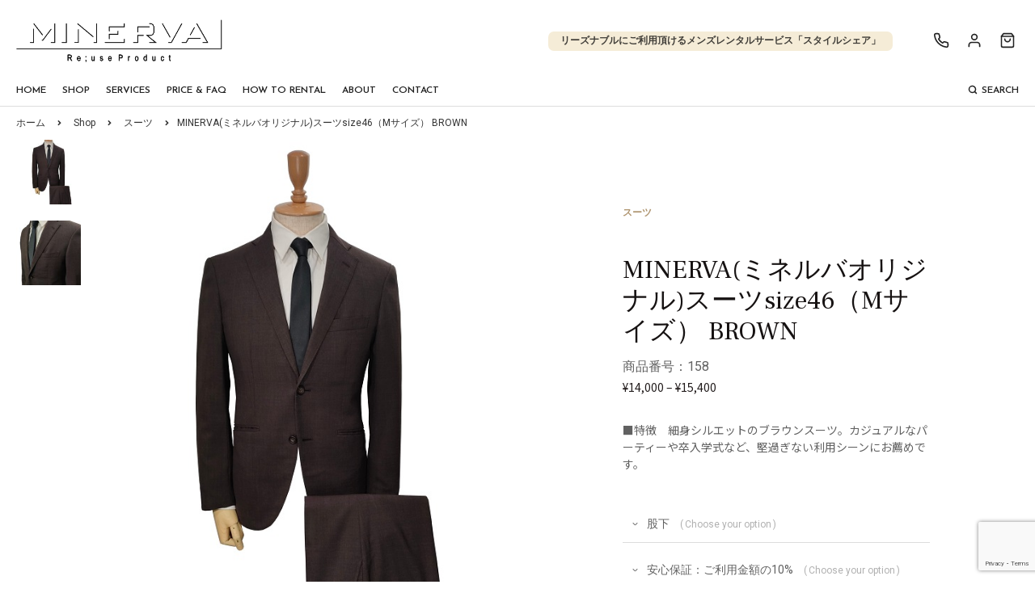

--- FILE ---
content_type: text/html; charset=UTF-8
request_url: https://minerva-rp.com/product/minerva%E3%83%9F%E3%83%8D%E3%83%AB%E3%83%90%E3%82%AA%E3%83%AA%E3%82%B8%E3%83%8A%E3%83%AB%E3%82%B9%E3%83%BC%E3%83%84size46%EF%BC%88m%E3%82%B5%E3%82%A4%E3%82%BA%EF%BC%89-brown/
body_size: 21900
content:
<!doctype html>
<html lang="ja">
<head>
<!-- Global site tag (gtag.js) - Google Analytics -->
<script async src="https://www.googletagmanager.com/gtag/js?id=UA-37635373-1"></script>
<script>
  window.dataLayer = window.dataLayer || [];
  function gtag(){dataLayer.push(arguments);}
  gtag('js', new Date());

  gtag('config', 'UA-37635373-1');
</script>

	<meta charset="UTF-8">
	<meta name="viewport" content="width=device-width, initial-scale=1">
	<link rel="profile" href="https://gmpg.org/xfn/11">
	<link href="https://fonts.googleapis.com/css?family=Noto+Sans+JP" rel="stylesheet">
	<title>MINERVA(ミネルバオリジナル)スーツsize46（Mサイズ） BROWN &#8211; MINERVA Re;use Product</title>
<script>window._wca = window._wca || [];</script>
<link rel='dns-prefetch' href='//www.google.com' />
<link rel='dns-prefetch' href='//stats.wp.com' />
<link rel='dns-prefetch' href='//fonts.googleapis.com' />
<link rel='dns-prefetch' href='//s.w.org' />
<link rel='dns-prefetch' href='//c0.wp.com' />
<link rel="alternate" type="application/rss+xml" title="MINERVA Re;use Product &raquo; フィード" href="https://minerva-rp.com/feed/" />
<link rel="alternate" type="application/rss+xml" title="MINERVA Re;use Product &raquo; コメントフィード" href="https://minerva-rp.com/comments/feed/" />
<link rel="alternate" type="application/rss+xml" title="MINERVA Re;use Product &raquo; MINERVA(ミネルバオリジナル)スーツsize46（Mサイズ） BROWN のコメントのフィード" href="https://minerva-rp.com/product/minerva%e3%83%9f%e3%83%8d%e3%83%ab%e3%83%90%e3%82%aa%e3%83%aa%e3%82%b8%e3%83%8a%e3%83%ab%e3%82%b9%e3%83%bc%e3%83%84size46%ef%bc%88m%e3%82%b5%e3%82%a4%e3%82%ba%ef%bc%89-brown/feed/" />
<link rel='stylesheet' id='wp-block-library-css'  href='https://c0.wp.com/c/5.4.2/wp-includes/css/dist/block-library/style.min.css' type='text/css' media='all' />
<style id='wp-block-library-inline-css' type='text/css'>
.has-text-align-justify{text-align:justify;}
</style>
<link rel='stylesheet' id='wp-block-library-theme-css'  href='https://c0.wp.com/c/5.4.2/wp-includes/css/dist/block-library/theme.min.css' type='text/css' media='all' />
<link rel='stylesheet' id='wc-block-vendors-style-css'  href='https://c0.wp.com/p/woocommerce/4.8.3/packages/woocommerce-blocks/build/vendors-style.css' type='text/css' media='all' />
<link rel='stylesheet' id='wc-block-style-css'  href='https://c0.wp.com/p/woocommerce/4.8.3/packages/woocommerce-blocks/build/style.css' type='text/css' media='all' />
<link rel='stylesheet' id='contact-form-7-css'  href='https://minerva-rp.com/wp-content/plugins/contact-form-7/includes/css/styles.css' type='text/css' media='all' />
<link rel='stylesheet' id='photoswipe-css'  href='https://c0.wp.com/p/woocommerce/4.8.3/assets/css/photoswipe/photoswipe.min.css' type='text/css' media='all' />
<link rel='stylesheet' id='photoswipe-default-skin-css'  href='https://c0.wp.com/p/woocommerce/4.8.3/assets/css/photoswipe/default-skin/default-skin.min.css' type='text/css' media='all' />
<style id='woocommerce-inline-inline-css' type='text/css'>
.woocommerce form .form-row .required { visibility: visible; }
</style>
<link rel='stylesheet' id='aws-style-css'  href='https://minerva-rp.com/wp-content/plugins/advanced-woo-search/assets/css/common.min.css' type='text/css' media='all' />
<link rel='stylesheet' id='wc-gateway-linepay-smart-payment-buttons-css'  href='https://minerva-rp.com/wp-content/plugins/woocommerce-for-japan/assets/css/linepay_button.css' type='text/css' media='all' />
<link rel='stylesheet' id='tera-style-css'  href='https://minerva-rp.com/wp-content/themes/minerva/style.css' type='text/css' media='all' />
<style id='tera-style-inline-css' type='text/css'>
.tera-shares.social-solid.color-dark a, .nav-container .shop-nav .cart-btn, .woocommerce div.products div.product .product-inner .wc-forward, .single-product-content .cart .single_add_to_cart_button, #wpsl-search-btn { background: #1e1f20; color: #fff !important } .tera-shares.social-default.color-dark a, .tera-shares.social-outline.color-dark a { color: #1e1f20 !important} .tera-carousel-arrows .arrow, .tera-shares.social-solid.color-light a { background: #fff; color: #1e1f20 !important} .tera-social-profiles.social-default.color-light a, .tera-shares.social-default.color-light a, .tera-shares.social-outline.color-light a { color: #fff !important} .interactive-box.product-box .product-price, .tera-pricing-table .price, .tera-pricing-table .price span, .tera-shares.social-solid.color-accent a, .team-member .member-socials a, .cart-box .cart-overlay-header span, .woocommerce-checkout-review-order .place-order .button, .wc-proceed-to-checkout a, .checkout_coupon button, .woocommerce-form-login button { background: #af9570; color: #fff !important } .cart_totals table.shop_table .woocommerce-shipping-calculator .shipping-calculator-button { color: #af9570 !important} .newsletter-mailchimp .newsletter-btn-submit { background: #af9570}.btn.btn-dark, .btn.btn-dark:hover { color: #1e1f20; } .btn.btn-light, .btn.btn-light:hover { color: #fff; } .btn.btn-accent, .btn.btn-accent:hover, .btn.btn-outline:hover { color: #af9570; } .badge.badge-dark, #comments .comment-form .form-submit input[type="submit"], .btn.btn-dark.btn-solid { background: #1e1f20; color: #fff } .badge.badge-light, .btn.btn-light.btn-solid { background: #fff; color: #1e1f20; } .badge.badge-accent, .btn.btn-accent.btn-solid, .cart-box .btn-cart .button:first-of-type, .newsletter-mailchimp > div input[type="submit"] { background: #af9570; color: #fff; } .btn.btn-outline:hover:before { border-top-color: #af9570; border-right-color: #af9570; } .btn.btn-outline:hover:after { border-bottom-color: #af9570; border-left-color: #af9570; }.tera-social-profiles.social-default.color-dark a:hover i, .tera-shares.social-default.color-dark a:hover i, .tera-shares.social-outline.color-dark a:hover { color: #1B1C1D} .tera-shares.social-solid.color-dark a:hover { background: #1B1C1D }.tera-social-profiles.social-default.color-light a:hover i, .tera-shares.social-default.color-light a:hover i, .tera-shares.social-outline.color-light a:hover { color: #F1F1F1} .tera-shares.social-solid.color-light a:hover { background: #F1F1F1 }.btn.btn-outline.btn-accent:hover { color: #7D6A50} .btn.btn-outline.btn-accent:hover:before { border-top-color: #7D6A50; border-right-color: #7D6A50; } .btn.btn-outline.btn-accent:hover:after { border-bottom-color: #7D6A50; border-left-color: #7D6A50; }.tera-popup-overlay { background: rgba(0,0,0,.65)} .tera-popup { background: rgba(255,255,255,1)} .tera-popup .popup-content, .tera-popup-box .tera-popup-close { color: #2b2d2f}.tera-popup .popup-content input[type="submit"], .tera-popup .popup-content .mailchimp-form-1 .mailchimp-form-1-main input[type=submit] { background: #1e1f20 !important; color: #fff !important; }@media (max-width: 991.98px) { .nav-container .nav-scroller { background: #fff}} .nav-container .nav-scroller.nav-burger-desktop, .products-sidebar_right .tera-shop-sidebar, .products-sidebar_left .tera-shop-sidebar { background: #fff} @media (max-width: 1199.98px) { .blog-grid-wrapper .blog-inner .blog-post .posted-on { background: #fff}} .global-notice, .cart-box, body, .transition-overlay { background: #fff}@media (max-width: 991.98px) { .products-sidebar-left .col-lg-3 { background: #f5ecd7 } } .single-post-author-wrapper, .additional-bg-inner, .woocommerce span.onsale.soldout, .woocommerce-account.logged-in .woocommerce-MyAccount-content mark, .woocommerce .woocommerce-info, .woocommerce .woocommerce-message, .woocommerce .woocommerce-error, .tera-popup-box .tera-popup .popup-content .popup-never-show, .blog-grid-wrapper .blog-inner .post-no-thumbnail, .widget.widget_tera_recent_posts .post-img > a:before, #wp-calendar thead { background: #f5ecd7 } .cart-box, blockquote, blockquote.is-style-large { border-color: #f5ecd7 !important } .cart_totals table.shop_table tr td, .cart_totals table.shop_table tr th { border-top-color: #f5ecd7} .nav-container .nav-scroller .nav { border-color: #E8DFCB} .single-post .entry-meta a, .single-post .entry-meta .post-share i { color: #f5ecd7; } body .form-control:focus { box-shadow: 0 0 0 0.2rem #f5ecd7}#commentform textarea, #commentform input:not([type=submit]), .entry-summary .woocommerce-tabs > ul > li, .variations-selector .variation-selector-single, #sidebar .widget_layered_nav li a:before, .woocommerce-checkout-review-order-table tr.cart-subtotal th, .woocommerce-checkout-review-order-table tr.cart-subtotal td, .woocommerce-account.logged-in .woocommerce-MyAccount-content .woocommerce-orders-table tbody tr > *, .woocommerce-account.logged-in .woocommerce-MyAccount-content .woocommerce-table--order-downloads tbody tr > *, .woocommerce-cart-form table.shop_table tbody tr td, .cart-box .show-cart li, .widget li, .woocommerce-product-search input, body .form-control, body .form-control:focus, .select2-container--default .select2-selection--single, .select2-dropdown, .woocommerce-cart table.cart td.actions .coupon .input-text, .woocommerce-checkout table.cart td.actions .coupon .input-text, #add_payment_method table.cart td.actions .coupon .input-text, .post-password-form input[type=password], body .blog-wrapper table thead td, body .blog-wrapper table tfoot th, body .blog-wrapper table tfoot td, body .blog-wrapper table tbody th, body .blog-wrapper table tbody td, blockquote, .search-results article, .widget table td, input, textarea, select, .widget, .aws-search-result, .woocommerce-billing-fields, .woocommerce .woocommerce-breadcrumb-wrapper, .tera-popup-box .tera-popup .popup-content input[type="email"], .blog-sidebar #wp-calendar tbody, #comments .comment-list .comment-author, #comments .comment-list .pingback, .archive .blog-grid-wrapper .blog-inner > article, .tera-carousel-arrows .arrow, #wp-calendar thead, .cart-box .summation-subtotal, .aws-search-result, .aws-search-result ul li, .single-product-content .tinv-wraper.tinv-wishlist, .tinvwl-table-manage-list tr, .tera-woo-active-filters a, .blog-wrapper .blog-standard-post { border-color: #ddd; } .post-navigation .nav-links:after, .widget .count { background: #ddd; } .woocommerce-order-details .tfoot tr:first-of-type > *, .blog-sidebar { border-top-color: #ddd} .tera-table-events .table-events-content-wrapper .table-events-content, .tera-table-events { border-bottom: #ddd}.nav-container a, .nav-container .shop-nav-item, .entry-summary .woocommerce-tabs > ul > li > a, .container > .woocommerce-tabs > ul > li > a, .woocommerce-grouped-product-list-item__details a, h1, h2, h3, h4, h5, h6, .h1, .h2, .h3, .h4, .h5, .h6, .subheading, .widget.widget_recent_entries li > a, .widget_recent_comments .recentcomments > a, .tera-cta .title, .tera_countdown .tera_countdown-amount, .tera-counter .icon-value .counter, blockquote, #comments .comment-list .comment-reply-link, .posted-on a, .tera-portfolio .tera-portfolio-filters ul li, #wp-calendar thead th, #wp-calendar caption, .fancy-heading-caption, #wpsl-wrap #wpsl-result-list ul li .wpsl-store-location > p > strong, #wpsl-wrap #wpsl-search-wrap form label { color: #161212} .woocommerce div.product span.price, .woocommerce div.product p.price, .single-product-content .woocommerce-price-suffix { color: #211B1B } .nav-container .blog-header, .cart-box .cart-header { border-color: #161212} .global-notice, .single-post .single-post-header, .fancy-heading-caption > span { background: #161212} .woocommerce-billing-fields, .woocommerce-checkout-review-order-table thead, .woocommerce-checkout-review-order-table tr.order-total th, .woocommerce-checkout-review-order-table tr.shipping th, .woocommerce-checkout-review-order-table tr.order-total td, .woocommerce-checkout-review-order-table tr.shipping td, .woocommerce-cart-form table.shop_table thead tr th, .cart_totals table.shop_table .cart-subtotal th, .cart_totals table.shop_table .cart-subtotal td, body .blog-wrapper table thead th, ul.element-list-table li, .woocommerce-cart-form tbody tr.cart_item, .widget table td, #wp-calendar tbody, .blog-wrapper .blog-post, .blog-wrapper .blog-post-standard, .product-carousel-header .arrows > span, .product-nav li > ul, #sidebar ul li > ul { border-color: #ddd} .cart_totals table.shop_table tr td, .cart_totals table.shop_table tr th, section.upsells.products > h2, .woocommerce-cart-form table.shop_table { border-bottom-color: #ddd} #wp-calendar tbody .pad { background: #F0F0F0 }.woocommerce-review-link, body pre { color: #818181} .woocommerce span.onsale.soldout, .products-sidebar-left #sidebar a, .product-sidebar-left #sidebar a, .widget li a, body, tfoot, thead, .wp-caption-text, cite, abbr, .nav-links .arrow .arrow-icon i, mark, input, textarea, select, body .form-control, body .form-control:focus, .select2-container--default .select2-selection--single .select2-selection__rendered, .woocommerce-product-search button:after, .tera-full-slides-text .slide-title-wrapper h1, .tera-full-slides-text .slide-content { color: #616161; } .select2-container--default .select2-selection--single .select2-selection__arrow b { border-color: #616161 transparent transparent transparent } .select2-container--default.select2-container--open .select2-selection--single .select2-selection__arrow b { border-color: transparent transparent #616161 transparent; } .woocommerce-cart-form .product-quantity .quantity span, .woocommerce-cart-form .coupon-wrapper .update-btn { color: #616161 !important; }.vc_tta-accordion.vc_tta.vc_general .vc_tta-controls-icon, .single-product-categories a, .woocommerce-login-coupon-form .showlogin, .woocommerce-login-coupon-form .showcoupon, .woocommerce-login-coupon-form .woocommerce-form-login .lost_password a, .woocommerce .woocommerce-cart-form a.remove, .return-to-shop a, .cart-box .cart-close, a, .dropcap.dropcap-accent, .woocommerce div.products div.product .button, .woocommerce div.product span.price, .site-footer a:hover, input[type=radio] + label:after, input[type=checkbox] + *:after, .widget.widget_tera_recent_posts .post-date, .dropcap, .single-post .dropcap, .single-post .dropcap-post, .blog-wrapper .blog-inner .entry-content .dropcap-post, .tera-portfolio .tera-portfolio-filters ul li.filter-active { color: #af9570} body .tera-pricing-table .desc li:before, .vc_toggle.vc_toggle_default .vc_toggle_title .vc_toggle_icon:before, .vc_toggle.vc_toggle_default .vc_toggle_title .vc_toggle_icon:after, .woocommerce span.onsale, .tera-highlight.highlight-accent, ul.element-list-table li:before, .aws-search-result ul li .aws_result_sale .aws_onsale, .woocommerce .widget_price_filter .ui-slider div.ui-slider-range, .woocommerce .widget_price_filter .ui-slider span.ui-slider-handle, .page-numbers.current, .woocommerce span.onsale, .nav-fixed-wrapper .nav-container .cart-icon-count, .woocommerce .woocommerce-error, .woocommerce .woocommerce-message, .woocommerce .woocommerce-info, .woocommerce .woocommerce-NoticeGroup, .tera-pricing-table .desc li:before, .widget li.chosen .count, .widget li.current-cat .count, .blog-sidebar #wp-calendar tbody td a, .tera-pagination-wrapper span:after, .single-portfolio-content-wrapper .single-portfolio-content .portfolio-content-separator, .single-portfolio-content-wrapper .gallery-nav .arrow-prev, .single-portfolio-content-wrapper .gallery-nav .arrow-next { background: #af9570} #sidebar .widget_layered_nav li.chosen a:before { border-color: #af9570} a:hover, .entry-title a:hover, .posted-on a:hover, .blog-wrapper .blog-inner .entry-title a:hover, .tera-portfolio-item:hover .portfolio-title { color: #917C5D } .single-portfolio-content-wrapper .swiper-slide .slide .btn-play:after { border-color: transparent transparent transparent #af9570} button, input { overflow: hidden !important; } h2.vc_custom_heading, .tera-table-events, h3.vc_custom_heading, .tera-list-categories li.category-item a { font-family: "Noto Sans JP" !important; } h5, .h5 { font-size: 1rem!important; } h5.title a { font-size: 1rem!important; color:#af9570!important; font-weight: 600!important; } .page-id-4786 .site-content, .page-id-7783 .site-content, .page-id-10 .site-content, .page-id-7029 .site-content {background: url(https://minerva-rp.com/wp-content/uploads/2019/12/work-bg.jpg) no-repeat scroll top right 100px transparent;} .page-id-6912 .site-content {background: url(https://minerva-rp.com/wp-content/uploads/2019/12/work-bg.jpg) no-repeat scroll left 1400px transparent;} body p, h4, h5, .tera_countdown .tera_countdown-amount, .tera-counter .icon-value .counter, .interactive-box.product-box .product-price, .tera-pricing-table .price span, .wp-block-cover .wp-block-cover-text, .dropcap, .single-post .dropcap, .single-post .dropcap-post, .posted-on a .day, .blog-wrapper .blog-inner .entry-content .dropcap-post, .single-post .entry-meta, .page-numbers, .page-number, .post-page-numbers, .widget .widget_recent_entries li > a, #wp-calendar thead th, .widget_categories li a, .widget_tag_cloud .tagcloud a, .widget_product_tag_cloud .tagcloud a, .widget_rss .rsswidget, .widget_rss cite, .widget_recent_comments .comment-author-link, .widget_recent_comments .recentcomments > a, #wpsl-wrap #wpsl-result-list ul li .wpsl-store-location > p > strong { font-family: "Noto Sans JP" !important;} .entry-header .page-title { font-size: 2rem !important; font-weight: 600; } .price table { width: 100% !important; } .price table { border: 1px solid; border-top-color: currentcolor; border-right-color: currentcolor; } .price td, .price th { border-bottom: 1px solid; border-bottom-color: currentcolor; border-left: 1px solid; border-left-color: currentcolor; padding: 1em; width: 70%; } .wf-notosansjapanese { font-family: "Noto Sans JP"; } .tera-table-events .table-events-content-wrapper .table-events-content .events-text1 { width: 50%; } .product-slider .swiper-slide .desc { background: rgba(255,255,255,0.7); padding: 10px; border: 1px solid #af9570; } @media (max-width: 767.98px) { .shrinked .site-header-logo { height: 3.5rem !important; } .tera-presentation-box.style-side .presentation-box-content { padding: 1.25rem 1rem !important; } } .woocommerce form .woocommerce-billing-fields .form-row, .woocommerce form .woocommerce-shipping-fields .form-row { display:block; } .tera-popup-box .tera-popup .popup-content .mc4wp-form label, .tera-popup-box .tera-popup .popup-content .popup-never-show {display:none !important;} .secondtimecheckbox { opacity: 1 !important;; left: 32px !important;; margin-top: 8px !important;; } #identification1_field, #identification2_field, #identification3_field { width: 100% !important; -webkit-box-flex: 1 !important; -ms-flex: 1 0 100% !important; flex: 1 0 100% !important; } .only-sp { display: block!important; } .only-pc { display: none!important; } @media (min-width: 992px) { .only-sp { display: none!important; } .only-pc { display: block!important; } }.site-header-logo { height: 5.125rem; line-height: 5.125rem; padding: 0.625rem 0; } .shrinked .site-header-logo { height: 2.5rem; line-height: 2.5rem }div.nav-dark { color: #222; background-color: #ffffff } div.nav-dark .tera-nav-notice { background-color: #f5ecd7; color: rgba(0, 0, 0, 0.74)}div.nav-light { color: #fff; background-color: #111111 } div.nav-light .tera-nav-notice { background-color: #f5ecd7; color: rgba(0, 0, 0, 0.74)}div.nav-scroll.shrinked { color: #222; }@media (max-width: 991.98px) { div.nav-container .subnav { background-color: #fff; color: #222; } }@media (max-width: 991.98px) { .nav-container .nav-scroller { background-color: #fff; color: #222 } }.nav-container .nav-scroller.nav-burger-desktop { background-color: #fff; color: #222 }@media (min-width: 992px) { .nav-container .nav-scroller:not(.nav-burger-desktop) .nav .sub-menu ul { background-color: #fff} .nav-container .nav-scroller .nav .sub-menu { color: #222 } }.nav-dark .nav-wrapper { border-bottom: 1px solid #ddd }.nav-light .nav-wrapper { border-bottom: 1px solid rgba(255,255,255,0.4) }.nav-scroll .nav-wrapper { border-bottom: 1px solid #ddd }.nav-helper { min-height: 8.25rem } @media (max-width: 991.98px) { .nav-helper { min-height: 6.375rem } }.single-portfolio-gallery .swiper-container, .single-portfolio-content-wrapper .swiper-container .swiper-slide a { height: calc(100vh - 8.25rem - 2.5rem); }.nav-fixed-wrapper .cart-box, .tera-nav-contact, .tera-nav-user-content { background-color: #fff; color: #222 } .nav-fixed-wrapper .cart-box .summation { background-color: #ffffff; color: #222222 } .breadcrumbs-nav-dark { border-bottom: 1px solid #ffffff } body.woocommerce .breadcrumbs-nav-dark #breadcrumbs, .breadcrumbs-nav-dark #breadcrumbs { color: #333333; } .breadcrumbs-nav-dark > .container .breadcrumb_last { color: #333333; } .breadcrumbs-nav-dark #breadcrumbs a { color: #333333} .breadcrumbs-nav-light { border-bottom: 1px solid rgba(255,255,255,0.4) } body.woocommerce .breadcrumbs-nav-light #breadcrumbs, .breadcrumbs-nav-light #breadcrumbs { color: #ffffff; } .breadcrumbs-nav-light > .container .breadcrumb_last { color: #ffffff; } .breadcrumbs-nav-light #breadcrumbs a { color: #ffffff}
</style>
<link rel='stylesheet' id='tera-app-css'  href='https://minerva-rp.com/wp-content/themes/minerva/assets/css/app.css' type='text/css' media='all' />
<style id='tera-app-inline-css' type='text/css'>
.vc_custom_1555067140232{padding-top: 80px !important;padding-bottom: 40px !important;}.vc_custom_1577431176541{margin-bottom: 0px !important;}.vc_custom_1578464830128{margin-bottom: 0px !important;}.vc_custom_1577432286201{margin-bottom: 0px !important;}.vc_custom_1577433520980{margin-bottom: 0px !important;}
</style>
<link rel='stylesheet' id='tera-google-fonts-css'  href='//fonts.googleapis.com/css?family=Roboto:400%2C500%2C700%7CFrank+Ruhl+Libre:400500%2C900%2C700%2C400%7CJosefin+Sans:600%2C400%2C700%7CJosefin+Sans:600%2C400' type='text/css' media='all' />
<style id='tera-google-fonts-inline-css' type='text/css'>
body, .cart-box{font-family:'Roboto',Arial, Helvetica, sans-serif;font-weight:400;font-style:normal;}h1,h2,h3,h4,h5,h6,.h1,.h2,.h3,.h4,.h5,.h6,.tera_countdown .tera_countdown-amount, .tera-counter .icon-value .counter, .interactive-box.product-box .product-price, .tera-pricing-table .price span, .wp-block-cover .wp-block-cover-text, .dropcap, .single-post .dropcap, .single-post .dropcap-post, .posted-on a .day, .blog-wrapper .blog-inner .entry-content .dropcap-post, .single-post .entry-meta, .page-numbers, .page-number, .post-page-numbers, .widget .widget_recent_entries li > a, #wp-calendar thead th, .widget_categories li a, .widget_tag_cloud .tagcloud a, .widget_product_tag_cloud .tagcloud a, .widget_rss .rsswidget, .widget_rss cite, .widget_recent_comments .comment-author-link, .widget_recent_comments .recentcomments > a, #wpsl-wrap #wpsl-result-list ul li .wpsl-store-location > p > strong{font-family:'Frank Ruhl Libre',Arial, Helvetica, sans-serif;font-weight:400;font-style:normal;}.tera-list-categories li.category-item, .woocommerce div.products div.product .product-inner h2, .nav-container .nav-scroller .nav-scroller-search, .products-archive-inner .woocommerce-result-count, .woocommerce div.products div.product .product-inner .wc-forward, .single-product-categories, span.onsale, .button, .woocommerce-order-received .return-links, .woocommerce-downloads.logged-in .woocommerce-Button, .woocommerce-orders.logged-in .woocommerce-Button, .woocommerce-cart-form a.remove, .woocommerce-lost-password .lost-password-links .return-to-login, .cart-box .cart-close, .cart-box .tera-empty-cart .btn-text, .blog-wrapper .blog-inner .more-link, .blog-grid-wrapper .blog-inner .entry-meta-categories, #commentform input[type=submit], .wp-caption-text, figcaption, .post-password-form input[type=submit], .page-links, .pagination .nav-links, .button, .btn, #wpsl-search-btn, .mailchimp-form-1 .mailchimp-form-1-main input[type=submit], .subheading, .search-results nav .nav-links, .wpcf7 input[type=submit], .tera_countdown .tera_countdown-period, .tera-counter .counter-subtitle, blockquote cite, #comments .comment-list .comment-date, #comments .comment-list .comment-reply-link, #commentform label, .posted-on a .month, .posted-on a .year, .archive .blog-grid-wrapper .entry-date, .search-results .entry-date, .blog-wrapper .blog-standard-post .standard-posted-on, .tera-pricing-table .time-interval, .product-category .category-name > span, .tera-banner .tera-banner-title span, .tera-banner .tera-banner-subtitle, .tera-tile .tera-tile-title span, .tera-media .tera-media-title span, .tera-media .tera-media-title .tera-media-vertical, .nav-container .nav-scroller .nav-scroller-cart, .nav-container .nav-scroller .title-wrapper, .tera-portfolio .tera-portfolio-filters ul li, .tera-woo-active-filters span, .tera-woo-active-filter a, .widget .widget-title, .widget .widget_recent_entries .post-date, .widget .widget_tera_recent_posts .post-date, #wp-calendar caption, #wp-calendar tfoot td, .widget_archive li a, .widget_rss .rss-date, .widget_pages li > a, .widget_nav_menu li > a, .fancy-heading-caption, #wpsl-wrap #wpsl-search-wrap form label, #wpsl-result-list a, .newsletter-mailchimp > div input[type="submit"], .tera-woo-active-filters, .blog-inner .blog-post .standard-posted-on a, .widget.widget_tera_recent_posts .post-date{font-family:'Josefin Sans',Arial, Helvetica, sans-serif;font-weight:600;font-style:normal;}.nav-container .subnav, .nav-container .nav-scroller .nav{font-family:'Josefin Sans',Arial, Helvetica, sans-serif;font-weight:600;font-style:normal;font-size:14px;}
</style>
<link rel='stylesheet' id='jetpack_css-css'  href='https://c0.wp.com/p/jetpack/9.1/css/jetpack.css' type='text/css' media='all' />
<script type='text/javascript' src='https://c0.wp.com/c/5.4.2/wp-includes/js/jquery/jquery.js'></script>
<script type='text/javascript' src='https://c0.wp.com/c/5.4.2/wp-includes/js/jquery/jquery-migrate.min.js'></script>
<script type='text/javascript' src='https://minerva-rp.com/wp-content/plugins/revslider/public/assets/js/rbtools.min.js'></script>
<script type='text/javascript' src='https://minerva-rp.com/wp-content/plugins/revslider/public/assets/js/rs6.min.js'></script>
<script type='text/javascript' src='https://c0.wp.com/p/woocommerce/4.8.3/assets/js/jquery-blockui/jquery.blockUI.min.js'></script>
<script type='text/javascript'>
/* <![CDATA[ */
var wc_add_to_cart_params = {"ajax_url":"\/wp-admin\/admin-ajax.php","wc_ajax_url":"\/?wc-ajax=%%endpoint%%","i18n_view_cart":"\u304a\u8cb7\u3044\u7269\u30ab\u30b4\u3092\u8868\u793a","cart_url":"https:\/\/minerva-rp.com\/cart\/","is_cart":"","cart_redirect_after_add":"yes"};
/* ]]> */
</script>
<script type='text/javascript' src='https://c0.wp.com/p/woocommerce/4.8.3/assets/js/frontend/add-to-cart.min.js'></script>
<script type='text/javascript' src='https://minerva-rp.com/wp-content/plugins/js_composer/assets/js/vendors/woocommerce-add-to-cart.js'></script>
<script async defer type='text/javascript' src='https://stats.wp.com/s-202552.js'></script>
<link rel='https://api.w.org/' href='https://minerva-rp.com/wp-json/' />
<link rel="EditURI" type="application/rsd+xml" title="RSD" href="https://minerva-rp.com/xmlrpc.php?rsd" />
<link rel="wlwmanifest" type="application/wlwmanifest+xml" href="https://minerva-rp.com/wp-includes/wlwmanifest.xml" /> 
<link rel="canonical" href="https://minerva-rp.com/product/minerva%e3%83%9f%e3%83%8d%e3%83%ab%e3%83%90%e3%82%aa%e3%83%aa%e3%82%b8%e3%83%8a%e3%83%ab%e3%82%b9%e3%83%bc%e3%83%84size46%ef%bc%88m%e3%82%b5%e3%82%a4%e3%82%ba%ef%bc%89-brown/" />
<link rel='shortlink' href='https://minerva-rp.com/?p=12387' />
<link rel="alternate" type="application/json+oembed" href="https://minerva-rp.com/wp-json/oembed/1.0/embed?url=https%3A%2F%2Fminerva-rp.com%2Fproduct%2Fminerva%25e3%2583%259f%25e3%2583%258d%25e3%2583%25ab%25e3%2583%2590%25e3%2582%25aa%25e3%2583%25aa%25e3%2582%25b8%25e3%2583%258a%25e3%2583%25ab%25e3%2582%25b9%25e3%2583%25bc%25e3%2583%2584size46%25ef%25bc%2588m%25e3%2582%25b5%25e3%2582%25a4%25e3%2582%25ba%25ef%25bc%2589-brown%2F" />
<link rel="alternate" type="text/xml+oembed" href="https://minerva-rp.com/wp-json/oembed/1.0/embed?url=https%3A%2F%2Fminerva-rp.com%2Fproduct%2Fminerva%25e3%2583%259f%25e3%2583%258d%25e3%2583%25ab%25e3%2583%2590%25e3%2582%25aa%25e3%2583%25aa%25e3%2582%25b8%25e3%2583%258a%25e3%2583%25ab%25e3%2582%25b9%25e3%2583%25bc%25e3%2583%2584size46%25ef%25bc%2588m%25e3%2582%25b5%25e3%2582%25a4%25e3%2582%25ba%25ef%25bc%2589-brown%2F&#038;format=xml" />
<style type='text/css'>img#wpstats{display:none}</style>	<noscript><style>.woocommerce-product-gallery{ opacity: 1 !important; }</style></noscript>
	<style type="text/css">.recentcomments a{display:inline !important;padding:0 !important;margin:0 !important;}</style><meta name="generator" content="Powered by WPBakery Page Builder - drag and drop page builder for WordPress."/>
<meta name="generator" content="Powered by Slider Revolution 6.6.11 - responsive, Mobile-Friendly Slider Plugin for WordPress with comfortable drag and drop interface." />
<link rel="icon" href="https://minerva-rp.com/wp-content/uploads/2020/07/cropped-ml-32x32.png" sizes="32x32" />
<link rel="icon" href="https://minerva-rp.com/wp-content/uploads/2020/07/cropped-ml-192x192.png" sizes="192x192" />
<link rel="apple-touch-icon" href="https://minerva-rp.com/wp-content/uploads/2020/07/cropped-ml-180x180.png" />
<meta name="msapplication-TileImage" content="https://minerva-rp.com/wp-content/uploads/2020/07/cropped-ml-270x270.png" />
<script>function setREVStartSize(e){
			//window.requestAnimationFrame(function() {
				window.RSIW = window.RSIW===undefined ? window.innerWidth : window.RSIW;
				window.RSIH = window.RSIH===undefined ? window.innerHeight : window.RSIH;
				try {
					var pw = document.getElementById(e.c).parentNode.offsetWidth,
						newh;
					pw = pw===0 || isNaN(pw) || (e.l=="fullwidth" || e.layout=="fullwidth") ? window.RSIW : pw;
					e.tabw = e.tabw===undefined ? 0 : parseInt(e.tabw);
					e.thumbw = e.thumbw===undefined ? 0 : parseInt(e.thumbw);
					e.tabh = e.tabh===undefined ? 0 : parseInt(e.tabh);
					e.thumbh = e.thumbh===undefined ? 0 : parseInt(e.thumbh);
					e.tabhide = e.tabhide===undefined ? 0 : parseInt(e.tabhide);
					e.thumbhide = e.thumbhide===undefined ? 0 : parseInt(e.thumbhide);
					e.mh = e.mh===undefined || e.mh=="" || e.mh==="auto" ? 0 : parseInt(e.mh,0);
					if(e.layout==="fullscreen" || e.l==="fullscreen")
						newh = Math.max(e.mh,window.RSIH);
					else{
						e.gw = Array.isArray(e.gw) ? e.gw : [e.gw];
						for (var i in e.rl) if (e.gw[i]===undefined || e.gw[i]===0) e.gw[i] = e.gw[i-1];
						e.gh = e.el===undefined || e.el==="" || (Array.isArray(e.el) && e.el.length==0)? e.gh : e.el;
						e.gh = Array.isArray(e.gh) ? e.gh : [e.gh];
						for (var i in e.rl) if (e.gh[i]===undefined || e.gh[i]===0) e.gh[i] = e.gh[i-1];
											
						var nl = new Array(e.rl.length),
							ix = 0,
							sl;
						e.tabw = e.tabhide>=pw ? 0 : e.tabw;
						e.thumbw = e.thumbhide>=pw ? 0 : e.thumbw;
						e.tabh = e.tabhide>=pw ? 0 : e.tabh;
						e.thumbh = e.thumbhide>=pw ? 0 : e.thumbh;
						for (var i in e.rl) nl[i] = e.rl[i]<window.RSIW ? 0 : e.rl[i];
						sl = nl[0];
						for (var i in nl) if (sl>nl[i] && nl[i]>0) { sl = nl[i]; ix=i;}
						var m = pw>(e.gw[ix]+e.tabw+e.thumbw) ? 1 : (pw-(e.tabw+e.thumbw)) / (e.gw[ix]);
						newh =  (e.gh[ix] * m) + (e.tabh + e.thumbh);
					}
					var el = document.getElementById(e.c);
					if (el!==null && el) el.style.height = newh+"px";
					el = document.getElementById(e.c+"_wrapper");
					if (el!==null && el) {
						el.style.height = newh+"px";
						el.style.display = "block";
					}
				} catch(e){
					console.log("Failure at Presize of Slider:" + e)
				}
			//});
		  };</script>
		<style type="text/css" id="wp-custom-css">
			@media (max-width: 767.98px) {
.product-slider .swiper-arrows .arrow-prev, .product-slider .swiper-arrows .arrow-next {
    margin: 0 0rem;
}
.grecaptcha-badge  {
bottom: 54px !important;
}
}
.single-product-gallery {
	z-index:0;
}
		</style>
		<noscript><style> .wpb_animate_when_almost_visible { opacity: 1; }</style></noscript></head>

<body class="product-template-default single single-product postid-12387 theme-minerva woocommerce woocommerce-page woocommerce-no-js no-sidebar wpb-js-composer js-comp-ver-6.4.1 vc_responsive">
		
<div class="nav-helper"></div>
<div class="nav-fixed-wrapper nav-dark " data-nav-start="nav-dark" data-height-scroll="40">
	<div class="nav-wrapper">
		<div class="container nav-container">
			<div class="overlay-helper"></div>
			<header class="blog-header">
				<div class="row">
					<div class="nav-top-inner">
						<div class="col-auto logo-col">
							<h1><a class="site-header-logo" href="https://minerva-rp.com/">
									<img src="https://minerva-rp.com/wp-content/uploads/2019/12/minerva-black-logo-2.png" class="logo-start" alt="MINERVA Re;use Product">
									<img src="https://minerva-rp.com/wp-content/uploads/2019/12/minerva-black-logo-3.png" class="logo-small" alt="MINERVA Re;use Product">
									</a></h1>													</div>
						
						<div class="burger-nav ml-4 d-block d-lg-none">
							<div class="line-top line"></div>
							<div class="line-middle line"></div>
							<div class="line-bottom line"></div>
						</div>
						<div class="col-auto d-flex align-items-center subnav">
							<div class="shop-nav d-flex">

																											<span class="tera-nav-notice d-none d-lg-inline">リーズナブルにご利用頂けるメンズレンタルサービス「スタイルシェア」</span>
																	
								<div class="tera-nav-additional-switchers d-none d-lg-block">
									
																	</div>

																<a href="#" class="shop-nav-item tera-nav-contact-trigger">
									<span class="icon-shop d-block "><svg xmlns="http://www.w3.org/2000/svg" width="24" height="24" viewBox="0 0 24 24" fill="none" stroke="currentColor" stroke-width="2" stroke-linecap="round" stroke-linejoin="round" class="feather feather-phone"><path d="M22 16.92v3a2 2 0 0 1-2.18 2 19.79 19.79 0 0 1-8.63-3.07 19.5 19.5 0 0 1-6-6 19.79 19.79 0 0 1-3.07-8.67A2 2 0 0 1 4.11 2h3a2 2 0 0 1 2 1.72 12.84 12.84 0 0 0 .7 2.81 2 2 0 0 1-.45 2.11L8.09 9.91a16 16 0 0 0 6 6l1.27-1.27a2 2 0 0 1 2.11-.45 12.84 12.84 0 0 0 2.81.7A2 2 0 0 1 22 16.92z"></path></svg></span>
								</a>
								
																											<div class="tera-nav-contact">
											<div class="tera-nav-contact-overlay"></div>
											<div class="tera-nav-contact-content">

												<h5>お問い合わせ</h5>
<p>〒810-0041 福岡市中央区大名1-11-27 ARK Gallery 102（ZOCALO by Break the Molds内）</p>
<p><a class="btn btn-solid btn-accent" href="tel:0927073838">092-707-3838</a></p>
											</div>
										</div>
																	
								<a href="#" class="nav-search shop-nav-item d-flex d-lg-none">
									<span class="icon-shop d-block"><svg xmlns="http://www.w3.org/2000/svg" width="24" height="24" viewBox="0 0 24 24" fill="none" stroke="currentColor" stroke-width="2" stroke-linecap="round" stroke-linejoin="round" class="feather feather-search"><circle cx="11" cy="11" r="8"></circle><line x1="21" y1="21" x2="16.65" y2="16.65"></line></svg></span>
								</a>
								<div class="tera-nav-search-overlay"></div>

																		<a class="shop-nav-item tera-nav-user-trigger" href="#">
											<span class="icon-shop d-block "><svg xmlns="http://www.w3.org/2000/svg" width="24" height="24" viewBox="0 0 24 24" fill="none" stroke="currentColor" stroke-width="2" stroke-linecap="round" stroke-linejoin="round" class="feather feather-user"><path d="M20 21v-2a4 4 0 0 0-4-4H8a4 4 0 0 0-4 4v2"></path><circle cx="12" cy="7" r="4"></circle></svg></span>
										</a>

										<div class="tera-nav-user">
											<div class="tera-nav-user-overlay"></div>
											<div class="tera-nav-user-content">
																									<p><a class="btn btn-solid btn-accent" href="https://minerva-rp.com/my-account/">Login / Register</a></p>
																							</div>
										</div>

																												<a class="open-cart shop-nav-item " href="#">
										<span class="icon-shop d-block ">
											<span class="open-cart-inner">
												<svg xmlns="http://www.w3.org/2000/svg" width="24" height="24" viewBox="0 0 24 24" fill="none" stroke="currentColor" stroke-width="2" stroke-linecap="round" stroke-linejoin="round" class="feather feather-shopping-bag"><path d="M6 2L3 6v14a2 2 0 0 0 2 2h14a2 2 0 0 0 2-2V6l-3-4z"></path><line x1="3" y1="6" x2="21" y2="6"></line><path d="M16 10a4 4 0 0 1-8 0"></path></svg>												<span class="cart-icon-count"></span>
											</span>
										</span>
									</a>

																			<div class="cart-box">
											<div class="shopping-cart">
												<div class="empty-cart-wrapper"><div class="tera-empty-cart text-center"><svg xmlns="http://www.w3.org/2000/svg" width="24" height="24" viewBox="0 0 24 24" fill="none" stroke="currentColor" stroke-width="2" stroke-linecap="round" stroke-linejoin="round" class="feather feather-shopping-bag"><path d="M6 2L3 6v14a2 2 0 0 0 2 2h14a2 2 0 0 0 2-2V6l-3-4z"></path><line x1="3" y1="6" x2="21" y2="6"></line><path d="M16 10a4 4 0 0 1-8 0"></path></svg><h3>Your cart is empty</h3><a class="empty-cart-btn btn btn-accent btn-solid" href="https://minerva-rp.com/shop/" data-btn-text="Go Shopping"><span class="btn-text">Go Shopping</span></a></div></div><div class="cart-items-wrapper"><ul class="show-cart"></ul></div>											</div>
										</div>
										<div class="cart-box-overlay"></div>
																								</div>

							<div class="burger-nav ml-4 d-none d-lg-none">
								<div class="line-top line"></div>
								<div class="line-middle line"></div>
								<div class="line-bottom line"></div>
							</div>
						</div>
					</div>
										<div class="col-auto nav-scroller" data-image="">
						<div class="mobile-nav-back"><svg xmlns="http://www.w3.org/2000/svg" width="24" height="24" viewBox="0 0 24 24" fill="none" stroke="currentColor" stroke-width="2" stroke-linecap="round" stroke-linejoin="round" class="feather feather-arrow-left"><line x1="19" y1="12" x2="5" y2="12"></line><polyline points="12 19 5 12 12 5"></polyline></svg></div>
						<div class="close-mobile-nav"></div>
												<div class="menu-main-menu-container"><div class="title-wrapper"><span></span></div><ul id="primary-menu" class="nav justify-content-start"><li id="menu-item-7776" class="menu-item menu-item-type-post_type menu-item-object-page menu-item-home menu-item-7776 nav-item" ><a href="https://minerva-rp.com/">Home</a></li>
<li id="menu-item-7778" class="menu-item menu-item-type-post_type menu-item-object-page current_page_parent menu-item-7778 nav-item" ><a href="https://minerva-rp.com/shop/">Shop</a></li>
<li id="menu-item-7779" class="menu-item menu-item-type-post_type menu-item-object-page menu-item-7779 nav-item" ><a href="https://minerva-rp.com/services/">Services</a></li>
<li id="menu-item-7780" class="menu-item menu-item-type-post_type menu-item-object-page menu-item-7780 nav-item" ><a href="https://minerva-rp.com/price-faq/">Price &#038; FAQ</a></li>
<li id="menu-item-7785" class="menu-item menu-item-type-post_type menu-item-object-page menu-item-7785 nav-item" ><a href="https://minerva-rp.com/how-to-rental/">How To Rental</a></li>
<li id="menu-item-7777" class="menu-item menu-item-type-post_type menu-item-object-page menu-item-7777 nav-item" ><a href="https://minerva-rp.com/about/">About</a></li>
<li id="menu-item-7782" class="menu-item menu-item-type-post_type menu-item-object-page menu-item-7782 nav-item" ><a href="https://minerva-rp.com/contact/">Contact</a></li>
</ul></div>
						<div class="nav-scroller-additional">

																					<a href="#" class="nav-scroller-search"><svg xmlns="http://www.w3.org/2000/svg" width="24" height="24" viewBox="0 0 24 24" fill="none" stroke="currentColor" stroke-width="2" stroke-linecap="round" stroke-linejoin="round" class="feather feather-search"><circle cx="11" cy="11" r="8"></circle><line x1="21" y1="21" x2="16.65" y2="16.65"></line></svg> Search</a>

							<div class="search-container">
								<div>
									<div class="aws-container" data-url="/?wc-ajax=aws_action" data-siteurl="https://minerva-rp.com" data-lang="" data-show-loader="true" data-show-more="false" data-show-page="false" data-ajax-search="true" data-show-clear="true" data-mobile-screen="false" data-use-analytics="false" data-min-chars="1" data-buttons-order="1" data-timeout="300" data-is-mobile="false" data-page-id="12387" data-tax="" ><form class="aws-search-form" action="https://minerva-rp.com/" method="get" role="search" ><div class="aws-wrapper"><label class="aws-search-label" for="69514510489fb">Search</label><input type="search" name="s" id="69514510489fb" value="" class="aws-search-field" placeholder="Search" autocomplete="off" /><input type="hidden" name="post_type" value="product"><input type="hidden" name="type_aws" value="true"><div class="aws-search-clear"><span>×</span></div><div class="aws-loader"></div></div></form></div>								</div>
							</div>
													</div>
					</div>
				</div>
			</header>
			<div class="mobile-nav-helper"></div>
		</div>
	</div>

</div>

<div class="mobile-search-container">
	<div>
		<div class="aws-container" data-url="/?wc-ajax=aws_action" data-siteurl="https://minerva-rp.com" data-lang="" data-show-loader="true" data-show-more="false" data-show-page="false" data-ajax-search="true" data-show-clear="true" data-mobile-screen="false" data-use-analytics="false" data-min-chars="1" data-buttons-order="1" data-timeout="300" data-is-mobile="false" data-page-id="12387" data-tax="" ><form class="aws-search-form" action="https://minerva-rp.com/" method="get" role="search" ><div class="aws-wrapper"><label class="aws-search-label" for="6951451048c0f">Search</label><input type="search" name="s" id="6951451048c0f" value="" class="aws-search-field" placeholder="Search" autocomplete="off" /><input type="hidden" name="post_type" value="product"><input type="hidden" name="type_aws" value="true"><div class="aws-search-clear"><span>×</span></div><div class="aws-loader"></div></div></form></div>	</div>
</div>
							
	<div id="page" class="site-content">	<div class="breadcrumbs-wrapper breadcrumbs-nav-dark">
	<div id="breadcrumbs" class="container-fluid">
		<nav class="woocommerce-breadcrumb"><a href="https://minerva-rp.com">ホーム</a><i class="fa fa-angle-right"></i><a href="https://minerva-rp.com/shop/">Shop</a><i class="fa fa-angle-right"></i><a href="https://minerva-rp.com/product-category/suit/">スーツ</a><i class="fa fa-angle-right"></i>MINERVA(ミネルバオリジナル)スーツsize46（Mサイズ） BROWN</nav>
		</div>
</div><div class="container-fluid">		
			<div class="woocommerce-notices-wrapper"></div><div id="product-12387" class="product type-product post-12387 status-publish first outofstock product_cat-suit has-post-thumbnail taxable shipping-taxable purchasable product-type-variable">
				<div class="row single-product-inner">
				<div class="col-lg-6 col-xl-6 order-2 order-lg-0">
					<div class="single-product-gallery">
						

<div class="woocommerce-product-gallery woocommerce-product-gallery--with-images woocommerce-product-gallery--columns-4 images  d-lg-none" data-columns="4">
	<figure class="woocommerce-product-gallery__wrapper">
		<div data-thumb="https://minerva-rp.com/wp-content/uploads/2023/10/158-1-100x100.jpg" data-thumb-alt="" class="woocommerce-product-gallery__image"><a href="https://minerva-rp.com/wp-content/uploads/2023/10/158-1.jpg"><img width="570" height="760" src="https://minerva-rp.com/wp-content/uploads/2023/10/158-1.jpg" class="wp-post-image" alt="" title="158-1" data-caption="" data-src="https://minerva-rp.com/wp-content/uploads/2023/10/158-1.jpg" data-large_image="https://minerva-rp.com/wp-content/uploads/2023/10/158-1.jpg" data-large_image_width="570" data-large_image_height="760" /></a></div><div data-thumb="https://minerva-rp.com/wp-content/uploads/2023/10/158-2-100x100.jpg" data-thumb-alt="" class="woocommerce-product-gallery__image"><a href="https://minerva-rp.com/wp-content/uploads/2023/10/158-2.jpg"><img width="570" height="760" src="https://minerva-rp.com/wp-content/uploads/2023/10/158-2.jpg" class="" alt="" title="158-2" data-caption="" data-src="https://minerva-rp.com/wp-content/uploads/2023/10/158-2.jpg" data-large_image="https://minerva-rp.com/wp-content/uploads/2023/10/158-2.jpg" data-large_image_width="570" data-large_image_height="760" /></a></div>	</figure>
</div>



		<div class="single-product-gallery-wrapper d-none d-lg-flex">
						<div class="single-product-swiper-thumbs swiper-container swiper-container-vertical ">
				<div class="swiper-wrapper">
										
					<div class="swiper-slide">
						<img src="https://minerva-rp.com/wp-content/uploads/2023/10/158-1-150x150.jpg">
					</div>
										
					<div class="swiper-slide">
						<img src="https://minerva-rp.com/wp-content/uploads/2023/10/158-2-150x150.jpg">
					</div>
								</div>
			</div>
			
			<div class="single-product-swiper swiper-container">
				<div class="swiper-wrapper">
										
					<div class="swiper-slide">
						<div class="product-image" data-img-index="0">
						<a href="https://minerva-rp.com/wp-content/uploads/2023/10/158-1.jpg">
							<img src="https://minerva-rp.com/wp-content/uploads/2023/10/158-1.jpg">
						</a>
						</div>
					</div>
														
					<div class="swiper-slide">
						<div class="product-image" data-img-index="1">
						<a href="https://minerva-rp.com/wp-content/uploads/2023/10/158-2.jpg">
							<img src="https://minerva-rp.com/wp-content/uploads/2023/10/158-2.jpg">
						</a>
						</div>
					</div>
												</div>
			</div>
		</div>

		







					</div>
				</div>
				<div class="col-lg-6 col-xl-6">
					<div class="single-product-content">
						<div class="summary entry-summary">
							<div class="single-product-title-wrapper"><div class="single-product-mobile-image"><img src="https://minerva-rp.com/wp-content/uploads/2023/10/158-1-225x300.jpg"></div><div class="single-product-title-inner">							<div class="single-product-categories"><a href="https://minerva-rp.com/product-category/suit/" rel="tag">スーツ</a></div>							<h1 class="product_title entry-title">MINERVA(ミネルバオリジナル)スーツsize46（Mサイズ） BROWN</h1>商品番号：158<p class="price"><span class="woocommerce-Price-amount amount"><bdi><span class="woocommerce-Price-currencySymbol">&yen;</span>14,000</bdi></span> &ndash; <span class="woocommerce-Price-amount amount"><bdi><span class="woocommerce-Price-currencySymbol">&yen;</span>15,400</bdi></span></p>
</div></div><div class="woocommerce-product-details__short-description">
	<p>■特徴　細身シルエットのブラウンスーツ。カジュアルなパーティーや卒入学式など、堅過ぎない利用シーンにお薦めです。</p>
</div>

<form class="variations_form cart" action="https://minerva-rp.com/product/minerva%e3%83%9f%e3%83%8d%e3%83%ab%e3%83%90%e3%82%aa%e3%83%aa%e3%82%b8%e3%83%8a%e3%83%ab%e3%82%b9%e3%83%bc%e3%83%84size46%ef%bc%88m%e3%82%b5%e3%82%a4%e3%82%ba%ef%bc%89-brown/" method="post" enctype='multipart/form-data' data-product_id="12387" data-product_variations="[{&quot;attributes&quot;:{&quot;attribute_pa_inseam&quot;:&quot;&quot;,&quot;attribute_pa_warranty&quot;:&quot;security-guarantee&quot;},&quot;availability_html&quot;:&quot;&lt;p class=\&quot;stock out-of-stock\&quot;&gt;\u5728\u5eab\u5207\u308c&lt;\/p&gt;\n&quot;,&quot;backorders_allowed&quot;:false,&quot;dimensions&quot;:{&quot;length&quot;:&quot;&quot;,&quot;width&quot;:&quot;&quot;,&quot;height&quot;:&quot;&quot;},&quot;dimensions_html&quot;:&quot;\u8a72\u5f53\u306a\u3057&quot;,&quot;display_price&quot;:15400,&quot;display_regular_price&quot;:15400,&quot;image&quot;:{&quot;title&quot;:&quot;158-1&quot;,&quot;caption&quot;:&quot;&quot;,&quot;url&quot;:&quot;https:\/\/minerva-rp.com\/wp-content\/uploads\/2023\/10\/158-1.jpg&quot;,&quot;alt&quot;:&quot;&quot;,&quot;src&quot;:&quot;https:\/\/minerva-rp.com\/wp-content\/uploads\/2023\/10\/158-1.jpg&quot;,&quot;srcset&quot;:false,&quot;sizes&quot;:&quot;(max-width: 570px) 100vw, 570px&quot;,&quot;full_src&quot;:&quot;https:\/\/minerva-rp.com\/wp-content\/uploads\/2023\/10\/158-1.jpg&quot;,&quot;full_src_w&quot;:570,&quot;full_src_h&quot;:760,&quot;gallery_thumbnail_src&quot;:&quot;https:\/\/minerva-rp.com\/wp-content\/uploads\/2023\/10\/158-1-100x100.jpg&quot;,&quot;gallery_thumbnail_src_w&quot;:100,&quot;gallery_thumbnail_src_h&quot;:100,&quot;thumb_src&quot;:&quot;https:\/\/minerva-rp.com\/wp-content\/uploads\/2023\/10\/158-1-300x400.jpg&quot;,&quot;thumb_src_w&quot;:300,&quot;thumb_src_h&quot;:400,&quot;src_w&quot;:570,&quot;src_h&quot;:760},&quot;image_id&quot;:12390,&quot;is_downloadable&quot;:false,&quot;is_in_stock&quot;:false,&quot;is_purchasable&quot;:true,&quot;is_sold_individually&quot;:&quot;no&quot;,&quot;is_virtual&quot;:false,&quot;max_qty&quot;:&quot;&quot;,&quot;min_qty&quot;:1,&quot;price_html&quot;:&quot;&lt;span class=\&quot;price\&quot;&gt;&lt;span class=\&quot;woocommerce-Price-amount amount\&quot;&gt;&lt;bdi&gt;&lt;span class=\&quot;woocommerce-Price-currencySymbol\&quot;&gt;&amp;yen;&lt;\/span&gt;15,400&lt;\/bdi&gt;&lt;\/span&gt;&lt;\/span&gt;&quot;,&quot;sku&quot;:&quot;158&quot;,&quot;variation_description&quot;:&quot;&quot;,&quot;variation_id&quot;:12388,&quot;variation_is_active&quot;:true,&quot;variation_is_visible&quot;:true,&quot;weight&quot;:&quot;&quot;,&quot;weight_html&quot;:&quot;\u8a72\u5f53\u306a\u3057&quot;,&quot;is_bookable&quot;:false,&quot;number_of_dates&quot;:&quot;one&quot;},{&quot;attributes&quot;:{&quot;attribute_pa_inseam&quot;:&quot;&quot;,&quot;attribute_pa_warranty&quot;:&quot;no-security-guarantee&quot;},&quot;availability_html&quot;:&quot;&lt;p class=\&quot;stock out-of-stock\&quot;&gt;\u5728\u5eab\u5207\u308c&lt;\/p&gt;\n&quot;,&quot;backorders_allowed&quot;:false,&quot;dimensions&quot;:{&quot;length&quot;:&quot;&quot;,&quot;width&quot;:&quot;&quot;,&quot;height&quot;:&quot;&quot;},&quot;dimensions_html&quot;:&quot;\u8a72\u5f53\u306a\u3057&quot;,&quot;display_price&quot;:14000,&quot;display_regular_price&quot;:14000,&quot;image&quot;:{&quot;title&quot;:&quot;158-1&quot;,&quot;caption&quot;:&quot;&quot;,&quot;url&quot;:&quot;https:\/\/minerva-rp.com\/wp-content\/uploads\/2023\/10\/158-1.jpg&quot;,&quot;alt&quot;:&quot;&quot;,&quot;src&quot;:&quot;https:\/\/minerva-rp.com\/wp-content\/uploads\/2023\/10\/158-1.jpg&quot;,&quot;srcset&quot;:false,&quot;sizes&quot;:&quot;(max-width: 570px) 100vw, 570px&quot;,&quot;full_src&quot;:&quot;https:\/\/minerva-rp.com\/wp-content\/uploads\/2023\/10\/158-1.jpg&quot;,&quot;full_src_w&quot;:570,&quot;full_src_h&quot;:760,&quot;gallery_thumbnail_src&quot;:&quot;https:\/\/minerva-rp.com\/wp-content\/uploads\/2023\/10\/158-1-100x100.jpg&quot;,&quot;gallery_thumbnail_src_w&quot;:100,&quot;gallery_thumbnail_src_h&quot;:100,&quot;thumb_src&quot;:&quot;https:\/\/minerva-rp.com\/wp-content\/uploads\/2023\/10\/158-1-300x400.jpg&quot;,&quot;thumb_src_w&quot;:300,&quot;thumb_src_h&quot;:400,&quot;src_w&quot;:570,&quot;src_h&quot;:760},&quot;image_id&quot;:12390,&quot;is_downloadable&quot;:false,&quot;is_in_stock&quot;:false,&quot;is_purchasable&quot;:true,&quot;is_sold_individually&quot;:&quot;no&quot;,&quot;is_virtual&quot;:false,&quot;max_qty&quot;:&quot;&quot;,&quot;min_qty&quot;:1,&quot;price_html&quot;:&quot;&lt;span class=\&quot;price\&quot;&gt;&lt;span class=\&quot;woocommerce-Price-amount amount\&quot;&gt;&lt;bdi&gt;&lt;span class=\&quot;woocommerce-Price-currencySymbol\&quot;&gt;&amp;yen;&lt;\/span&gt;14,000&lt;\/bdi&gt;&lt;\/span&gt;&lt;\/span&gt;&quot;,&quot;sku&quot;:&quot;158&quot;,&quot;variation_description&quot;:&quot;&quot;,&quot;variation_id&quot;:12389,&quot;variation_is_active&quot;:true,&quot;variation_is_visible&quot;:true,&quot;weight&quot;:&quot;&quot;,&quot;weight_html&quot;:&quot;\u8a72\u5f53\u306a\u3057&quot;,&quot;is_bookable&quot;:false,&quot;number_of_dates&quot;:&quot;one&quot;}]">
	
	
		<div class="variations-selector variations">
						<div class="variation-selector-single">
				
					<span class="variation-selector-label">股下</span>
					<span class="variation-selector-value">Choose your option</span>
					<select id="pa_inseam" class="" name="attribute_pa_inseam" data-attribute_name="attribute_pa_inseam" data-show_option_none="yes"><option value="">選択してください</option><option value="68cm" >68cm</option><option value="69cm" >69cm</option><option value="70cm" >70cm</option><option value="71cm" >71cm</option><option value="72cm" >72cm</option><option value="73cm" >73cm</option><option value="74cm" >74cm</option><option value="75cm" >75cm</option><option value="76cm" >76cm</option><option value="77cm" >77cm</option><option value="78m" >78m</option><option value="79cm" >79cm</option><option value="80cm" >80cm</option><option value="81cm" >81cm</option><option value="82cm" >82cm</option></select>
			</div>
									<div class="variation-selector-single">
				
					<span class="variation-selector-label">安心保証：ご利用金額の10%</span>
					<span class="variation-selector-value">Choose your option</span>
					<select id="pa_warranty" class="" name="attribute_pa_warranty" data-attribute_name="attribute_pa_warranty" data-show_option_none="yes"><option value="">選択してください</option><option value="security-guarantee" >安心保証あり</option><option value="no-security-guarantee" >安心保証なし</option></select>
			</div>
			<a class="reset_variations" href="#">Clear</a>					</div>

		<div class="single_variation_wrap">
			<div class="woocommerce-variation single_variation"></div><div class="woocommerce-variation-add-to-cart variations_button">
	
		<div class="quantity">
		<label class="screen-reader-text" for="quantity_6951451053184">MINERVA(ミネルバオリジナル)スーツsize46（Mサイズ） BROWN quantity</label>
		<span class="woo-quantity-minus"></span>
		<input
			type="number"
			id="quantity_6951451053184"
			class="input-text qty text"
			step="1"
			min="1"
			max=""
			name="quantity"
			value="1"
			title="Qty"
			size="4"
			inputmode="numeric" />
		<span class="woo-quantity-plus"></span>
	</div>
	
	<button type="submit" class="single_add_to_cart_button button alt">お買い物カゴに追加</button>

	
	<input type="hidden" name="add-to-cart" value="12387" />
	<input type="hidden" name="product_id" value="12387" />
	<input type="hidden" name="variation_id" class="variation_id" value="0" />
</div>
		</div>
	
	</form>

<div class="product_meta">

	
	
		<span class="sku_wrapper">商品コード: <span class="sku">158</span></span>

	
	<span class="posted_in">カテゴリー: <a href="https://minerva-rp.com/product-category/suit/" rel="tag">スーツ</a></span>
	
	
</div>
						</div>
											</div>
				</div>
			</div>
		
		</div>


<!-- test --> 
<style type="text/css">
<!--
label[for="start_date"] {
    font-size:0;
}
label[for="start_date"]:before {
	font-size: 12px;
    content:"ご利用開始日（商品到着日）";

}
p {line-height:1.5;}
-->
</style>

<script>
var element1 = document.getElementById("start_date") ;
element1.placeholder = "カレンダーから選択" ;

var mySize;

var pid = '12387';
var resav = '';
var prSize ='';
var cancel ='0,0,0,1,0,';



window.addEventListener('DOMContentLoaded', () => {
	console.log('*** minerVa product ***');
	rAY = resav.split(',');
//	console.log(rAY);

	var s = document.getElementById('pa_size');
	s.addEventListener('change', function() {
		mySize = s.value;
		console.log('change now!'+s.value);
	}, false);

	var p = document.getElementById('start_date');
	p.addEventListener('click', function() {
		setStyle();
	}, false);

})


function setStyle() {

	console.log('*** Setting Calender Style');
	let pick = document.getElementsByClassName('picker__day');
//	console.log(pick);
	let l = pick.length;
	for (let i = 0; i < l; i++) {

		rAY = resav.split(',');
		prSizeAY = prSize.split(',');
		let pic = pick[i].dataset.pick.replace( /"/g , "" );
		pic = pic / 1000;
		//console.log(pic/1000);

		for(let n in rAY) {
			dateTime = new Date(rAY[n] * 1000);
			ra = dateTime.toLocaleDateString();
			dateTime2 = new Date(pic * 1000);
			ra2 = dateTime2.toLocaleDateString();

			todayTime = new Date();
			if(todayTime.getTime() > dateTime2.getTime() ) {
				continue;
			} 
			if(prSizeAY[n] != mySize) {
				continue;
			}
			cAY = cancel.split(',');
			if(cAY[n] == 0) {
				bgcolor = '#cc0000';
				eve = 'none';
			}
			if(cAY[n] == 1) {
				bgcolor = '#ffffff';
				eve = 'auto';
			}
			
			//bgcolor = '#cc0000';

			if(ra == ra2) {
		 		console.log('** Reserve exist!' + ' No.'+ i + ' ' + ra);

		 		pick[i].style.backgroundColor = bgcolor;
		 		pick[i].style.pointerEvents = eve;
		 		pick[i+1].style.backgroundColor = bgcolor;
		 		pick[i+1].style.pointerEvents = eve;
		 		pick[i+2].style.backgroundColor = bgcolor;
		 		pick[i+2].style.pointerEvents = eve;
		 		pick[i+3].style.backgroundColor = bgcolor;
		 		pick[i+3].style.pointerEvents = eve;
		 		pick[i+4].style.backgroundColor = bgcolor;
		 		pick[i+4].style.pointerEvents = eve;
		 		pick[i+5].style.backgroundColor = bgcolor;
		 		pick[i+5].style.pointerEvents = eve;
		 		pick[i+6].style.backgroundColor = bgcolor;
		 		pick[i+6].style.pointerEvents = eve;

//	 			console.log(pick[i]);

		 	}
		}
	}

	let c_next = document.getElementsByClassName('picker__nav--next');	
	console.log(c_next);

	c_next[0].addEventListener('click', function() {
		console.log('*** push next ' + i);
		c_next[0].removeEventListener('click', setStyle);
		setTimeout('setStyle();', 500);
	}, false);

	var c_prev = document.getElementsByClassName('picker__nav--prev');	
	console.log(c_prev[0]);
	c_prev[0].addEventListener('click', function() {
		console.log('*** push prev ' + i);
		c_next[0].removeEventListener('click', setStyle);
		setTimeout('setStyle();', 500);
	}, false);


}

</script>
<!--12387--><!---->
	<div class="woocommerce-tabs wc-tabs-wrapper">
		<ul class="tabs wc-tabs" role="tablist">
							<li class="description_tab" id="tab-title-description" role="tab" aria-controls="tab-description">
					<a href="#tab-description">説明</a>
				</li>
							<li class="additional_information_tab" id="tab-title-additional_information" role="tab" aria-controls="tab-additional_information">
					<a href="#tab-additional_information">追加情報</a>
				</li>
							<li class="reviews_tab" id="tab-title-reviews" role="tab" aria-controls="tab-reviews">
					<a href="#tab-reviews">レビュー (0)</a>
				</li>
					</ul>
					<div class="container">
				<div class="woocommerce-Tabs-panel woocommerce-Tabs-panel--description panel entry-content wc-tab" id="tab-description" role="tabpanel" aria-labelledby="tab-title-description">
					
	<h2>説明</h2>

<p>■ブランド説明<br />
MINERVAオリジナルスーツ。<br />
当店もおかげさまで創業から十数年が経ち、今までご利用いただいた膨大なお客様のデータを基にイタリアブランドスーツ特有の気品や色気を取り入れジャパナイズしたオリジナルブランド。<br />
イタリアンスーツのデザインをベースに日本人の体型にフィットするシルエットでラグジュアリーな仕上がりを追求したスーツをお楽しみください。</p>
<p>■特徴　細身シルエットのブラウンスーツ。カジュアルなパーティーや卒入学式など、堅過ぎない利用シーンにお薦めです。<br />
<strong>サイズ46（Mサイズ相当）</strong></p>
<p>JK／肩幅　　　44cm　身幅 48cm　着丈　　71cm　袖丈　63cm<br />
PT／ウエスト　78cm　股上 25cm　わたり幅　31cm　裾幅　18cm</p>
<p>※平置きにての採寸となります。<br />
実寸とは異なることもございますのでご了承くださいませ。</p>
<p>■利用シーン　party　◎　　business　◎</p>
<p>※表示価格は全てレンタル価格となっております。</p>				</div>
			</div>
					<div class="container">
				<div class="woocommerce-Tabs-panel woocommerce-Tabs-panel--additional_information panel entry-content wc-tab" id="tab-additional_information" role="tabpanel" aria-labelledby="tab-title-additional_information">
					
	<h2>追加情報</h2>

<table class="woocommerce-product-attributes shop_attributes">
			<tr class="woocommerce-product-attributes-item woocommerce-product-attributes-item--attribute_pa_inseam">
			<th class="woocommerce-product-attributes-item__label">股下</th>
			<td class="woocommerce-product-attributes-item__value"><p>68cm, 69cm, 70cm, 71cm, 72cm, 73cm, 74cm, 75cm, 76cm, 77cm, 78m, 79cm, 80cm, 81cm, 82cm</p>
</td>
		</tr>
			<tr class="woocommerce-product-attributes-item woocommerce-product-attributes-item--attribute_pa_warranty">
			<th class="woocommerce-product-attributes-item__label">安心保証：ご利用金額の10%</th>
			<td class="woocommerce-product-attributes-item__value"><p>安心保証あり, 安心保証なし</p>
</td>
		</tr>
	</table>
				</div>
			</div>
					<div class="container">
				<div class="woocommerce-Tabs-panel woocommerce-Tabs-panel--reviews panel entry-content wc-tab" id="tab-reviews" role="tabpanel" aria-labelledby="tab-title-reviews">
					<div id="reviews" class="woocommerce-Reviews">
	<div id="comments">
		<h2 class="woocommerce-Reviews-title">
			Reviews		</h2>

					<p class="woocommerce-noreviews">There are no reviews yet.</p>
			</div>

			<p class="woocommerce-verification-required">Only logged in customers who have purchased this product may leave a review.</p>
	
	<div class="clear"></div>
</div>
				</div>
			</div>
			</div>


	<section class="related products">

					<h2>関連商品</h2>
				
		<div class="row products columns-4">
			
					
<div class="col-6 col-sm-6 col-md-6 product type-product post-7932 status-publish first outofstock product_cat-suit has-post-thumbnail taxable shipping-taxable purchasable product-type-variable" data-product-id="7932">

	<a href="https://minerva-rp.com/product/dolcegabbana%ef%bc%88%e3%83%89%e3%83%ab%e3%83%81%e3%82%a7%ef%bc%86%e3%82%ac%e3%83%83%e3%83%90%e3%83%bc%e3%83%8a%ef%bc%89%e3%82%b9%e3%83%bc%e3%83%84%e3%80%80size48-black/" class="woocommerce-LoopProduct-link woocommerce-loop-product__link"><img width="300" height="400" src="https://minerva-rp.com/wp-content/uploads/2019/12/84473077-1-300x400.jpg" class="attachment-woocommerce_thumbnail size-woocommerce_thumbnail" alt="" /><span class="onsale soldout">Out of stock</span></a>	<div class="product-inner">
		
		<span style="background-color: rgb(0, 0, 0); color: rgb(255, 255, 255); margin-bottom: 10px; padding: 2px 4px; text-align: center; font-size: 12px;font-weight: 600;display: inline-block;">
	商品番号 : 129	</span>
	<a href="https://minerva-rp.com/product/dolcegabbana%ef%bc%88%e3%83%89%e3%83%ab%e3%83%81%e3%82%a7%ef%bc%86%e3%82%ac%e3%83%83%e3%83%90%e3%83%bc%e3%83%8a%ef%bc%89%e3%82%b9%e3%83%bc%e3%83%84%e3%80%80size48-black/">
	<h2 class="woocommerce-loop-product__title">DOLCE&#038;GABBANA（ドルチェ＆ガッバーナ）スーツ　size48（Lサイズ） BLACK</h2>	</a>
	
	<span class="price"><span class="woocommerce-Price-amount amount"><bdi><span class="woocommerce-Price-currencySymbol">&yen;</span>14,000</bdi></span> &ndash; <span class="woocommerce-Price-amount amount"><bdi><span class="woocommerce-Price-currencySymbol">&yen;</span>15,400</bdi></span></span>
<a href="https://minerva-rp.com/product/dolcegabbana%ef%bc%88%e3%83%89%e3%83%ab%e3%83%81%e3%82%a7%ef%bc%86%e3%82%ac%e3%83%83%e3%83%90%e3%83%bc%e3%83%8a%ef%bc%89%e3%82%b9%e3%83%bc%e3%83%84%e3%80%80size48-black/" data-quantity="1" class="button product_type_variable" data-product_id="7932" data-product_sku="129" aria-label="&ldquo;DOLCE&amp;GABBANA（ドルチェ＆ガッバーナ）スーツ　size48（Lサイズ） BLACK&rdquo; のオプションを選択" rel="nofollow"><svg xmlns="http://www.w3.org/2000/svg" width="24" height="24" viewBox="0 0 24 24" fill="none" stroke="currentColor" stroke-width="2" stroke-linecap="round" stroke-linejoin="round" class="feather feather-check"><polyline points="20 6 9 17 4 12"></polyline></svg> オプションを選択</a>	</div>
</div>

			
					
<div class="col-6 col-sm-6 col-md-6 product type-product post-7928 status-publish outofstock product_cat-suit has-post-thumbnail taxable shipping-taxable purchasable product-type-variable" data-product-id="7928">

	<a href="https://minerva-rp.com/product/armani-collezioni-%e3%82%a2%e3%83%ab%e3%83%9e%e3%83%bc%e3%83%8b%e3%82%b3%e3%83%ac%e3%83%84%e3%82%a3%e3%82%aa%e3%83%bc%e3%83%8b-%e3%82%b9%e3%83%bc%e3%83%84-size46-charcoal-glay%e3%80%80/" class="woocommerce-LoopProduct-link woocommerce-loop-product__link"><img width="300" height="400" src="https://minerva-rp.com/wp-content/uploads/2019/12/121276834-1-300x400.jpg" class="attachment-woocommerce_thumbnail size-woocommerce_thumbnail" alt="" /><span class="onsale soldout">Out of stock</span></a>	<div class="product-inner">
		
		<span style="background-color: rgb(0, 0, 0); color: rgb(255, 255, 255); margin-bottom: 10px; padding: 2px 4px; text-align: center; font-size: 12px;font-weight: 600;display: inline-block;">
	商品番号 : 143	</span>
	<a href="https://minerva-rp.com/product/armani-collezioni-%e3%82%a2%e3%83%ab%e3%83%9e%e3%83%bc%e3%83%8b%e3%82%b3%e3%83%ac%e3%83%84%e3%82%a3%e3%82%aa%e3%83%bc%e3%83%8b-%e3%82%b9%e3%83%bc%e3%83%84-size46-charcoal-glay%e3%80%80/">
	<h2 class="woocommerce-loop-product__title">ARMANI COLLEZIONI (アルマーニコレツィオーニ) スーツ size46（Mサイズ） CHARCOAL GLAY　</h2>	</a>
	
	<span class="price"><span class="woocommerce-Price-amount amount"><bdi><span class="woocommerce-Price-currencySymbol">&yen;</span>14,000</bdi></span> &ndash; <span class="woocommerce-Price-amount amount"><bdi><span class="woocommerce-Price-currencySymbol">&yen;</span>15,400</bdi></span></span>
<a href="https://minerva-rp.com/product/armani-collezioni-%e3%82%a2%e3%83%ab%e3%83%9e%e3%83%bc%e3%83%8b%e3%82%b3%e3%83%ac%e3%83%84%e3%82%a3%e3%82%aa%e3%83%bc%e3%83%8b-%e3%82%b9%e3%83%bc%e3%83%84-size46-charcoal-glay%e3%80%80/" data-quantity="1" class="button product_type_variable" data-product_id="7928" data-product_sku="143" aria-label="&ldquo;ARMANI COLLEZIONI (アルマーニコレツィオーニ) スーツ size46（Mサイズ） CHARCOAL GLAY　&rdquo; のオプションを選択" rel="nofollow"><svg xmlns="http://www.w3.org/2000/svg" width="24" height="24" viewBox="0 0 24 24" fill="none" stroke="currentColor" stroke-width="2" stroke-linecap="round" stroke-linejoin="round" class="feather feather-check"><polyline points="20 6 9 17 4 12"></polyline></svg> オプションを選択</a>	</div>
</div>

			
					
<div class="col-6 col-sm-6 col-md-6 product type-product post-7911 status-publish instock product_cat-suit has-post-thumbnail taxable shipping-taxable purchasable product-type-variable" data-product-id="7911">

	<a href="https://minerva-rp.com/product/dg-%e3%83%87%e3%82%a3%e3%83%bc%ef%bc%86%e3%82%b8%e3%83%bc-%e3%82%b9%e3%83%bc%e3%83%84-size44-navy/" class="woocommerce-LoopProduct-link woocommerce-loop-product__link"><img width="300" height="400" src="https://minerva-rp.com/wp-content/uploads/2019/12/53661098-1-300x400.jpg" class="attachment-woocommerce_thumbnail size-woocommerce_thumbnail" alt="" /></a>	<div class="product-inner">
		
		<span style="background-color: rgb(0, 0, 0); color: rgb(255, 255, 255); margin-bottom: 10px; padding: 2px 4px; text-align: center; font-size: 12px;font-weight: 600;display: inline-block;">
	商品番号 : 115	</span>
	<a href="https://minerva-rp.com/product/dg-%e3%83%87%e3%82%a3%e3%83%bc%ef%bc%86%e3%82%b8%e3%83%bc-%e3%82%b9%e3%83%bc%e3%83%84-size44-navy/">
	<h2 class="woocommerce-loop-product__title">D&#038;G (ディー＆ジー) スーツ size44（Sサイズ） NAVY</h2>	</a>
	
	<span class="price"><span class="woocommerce-Price-amount amount"><bdi><span class="woocommerce-Price-currencySymbol">&yen;</span>14,000</bdi></span> &ndash; <span class="woocommerce-Price-amount amount"><bdi><span class="woocommerce-Price-currencySymbol">&yen;</span>15,400</bdi></span></span>
<a href="https://minerva-rp.com/product/dg-%e3%83%87%e3%82%a3%e3%83%bc%ef%bc%86%e3%82%b8%e3%83%bc-%e3%82%b9%e3%83%bc%e3%83%84-size44-navy/" data-quantity="1" class="button product_type_variable add_to_cart_button" data-product_id="7911" data-product_sku="115" aria-label="&ldquo;D&amp;G (ディー＆ジー) スーツ size44（Sサイズ） NAVY&rdquo; のオプションを選択" rel="nofollow"><svg xmlns="http://www.w3.org/2000/svg" width="24" height="24" viewBox="0 0 24 24" fill="none" stroke="currentColor" stroke-width="2" stroke-linecap="round" stroke-linejoin="round" class="feather feather-check"><polyline points="20 6 9 17 4 12"></polyline></svg> オプションを選択</a>	</div>
</div>

			
					
<div class="col-6 col-sm-6 col-md-6 product type-product post-7926 status-publish last outofstock product_cat-suit has-post-thumbnail taxable shipping-taxable purchasable product-type-variable" data-product-id="7926">

	<a href="https://minerva-rp.com/product/giorgio-armani-%e3%82%b8%e3%83%a7%e3%83%ab%e3%82%b8%e3%82%aa%e3%82%a2%e3%83%ab%e3%83%9e%e3%83%bc%e3%83%8b-%e3%82%b9%e3%83%bc%e3%83%84-size46-black%e3%80%80/" class="woocommerce-LoopProduct-link woocommerce-loop-product__link"><img width="300" height="400" src="https://minerva-rp.com/wp-content/uploads/2019/12/53661068-1-300x400.jpg" class="attachment-woocommerce_thumbnail size-woocommerce_thumbnail" alt="" /><span class="onsale soldout">Out of stock</span></a>	<div class="product-inner">
		
		<span style="background-color: rgb(0, 0, 0); color: rgb(255, 255, 255); margin-bottom: 10px; padding: 2px 4px; text-align: center; font-size: 12px;font-weight: 600;display: inline-block;">
	商品番号 : 122	</span>
	<a href="https://minerva-rp.com/product/giorgio-armani-%e3%82%b8%e3%83%a7%e3%83%ab%e3%82%b8%e3%82%aa%e3%82%a2%e3%83%ab%e3%83%9e%e3%83%bc%e3%83%8b-%e3%82%b9%e3%83%bc%e3%83%84-size46-black%e3%80%80/">
	<h2 class="woocommerce-loop-product__title">GIORGIO ARMANI (ジョルジオアルマーニ) スーツ size46（Mサイズ） BLACK　</h2>	</a>
	
	<span class="price"><span class="woocommerce-Price-amount amount"><bdi><span class="woocommerce-Price-currencySymbol">&yen;</span>14,000</bdi></span> &ndash; <span class="woocommerce-Price-amount amount"><bdi><span class="woocommerce-Price-currencySymbol">&yen;</span>15,400</bdi></span></span>
<a href="https://minerva-rp.com/product/giorgio-armani-%e3%82%b8%e3%83%a7%e3%83%ab%e3%82%b8%e3%82%aa%e3%82%a2%e3%83%ab%e3%83%9e%e3%83%bc%e3%83%8b-%e3%82%b9%e3%83%bc%e3%83%84-size46-black%e3%80%80/" data-quantity="1" class="button product_type_variable" data-product_id="7926" data-product_sku="122" aria-label="&ldquo;GIORGIO ARMANI (ジョルジオアルマーニ) スーツ size46（Mサイズ） BLACK　&rdquo; のオプションを選択" rel="nofollow"><svg xmlns="http://www.w3.org/2000/svg" width="24" height="24" viewBox="0 0 24 24" fill="none" stroke="currentColor" stroke-width="2" stroke-linecap="round" stroke-linejoin="round" class="feather feather-check"><polyline points="20 6 9 17 4 12"></polyline></svg> オプションを選択</a>	</div>
</div>

			
		</div>

	</section>
	
		
	</div>

	</div>

				<footer class="site-footer">
				<div class="container">
					<div class="footer-row-wrapper">
						<div class="row">
							<div class="col-12">
								<div><div data-vc-full-width="true" data-vc-full-width-init="false" class="row vc_row wpb_row vc_row-fluid vc_custom_1555067140232" style="color:#ffffff;" data-overlay-color="#000000" data-color="#ffffff"  ><div class="extended_bg"><div class="row-image-overlay" style="background-color:#000000;"></div></div><div class="wpb_column vc_column_container col-md-12 col-xl-3 col-lg-6 col-sm-6"  ><div class="vc_column-inner  " ><div class="wpb_wrapper">
	<div class="wpb_text_column wpb_content_element  vc_custom_1577431176541" >
		<div class="wpb_wrapper">
			<p><span class="subheading color-inherit">Customer Care</span></p>
<p class="color-inherit"><a href="http://minerva-rp.com/price-faq/">料金・良くある質問</a><br />
<a href="http://minerva-rp.com/how-to-rental/">レンタルの流れ</a><br />
<a href="http://minerva-rp.com/how-to-use">ご利用・配送について</a></p>

		</div>
	</div>
	<div class="vc_empty_space" >
		<span class="vc_empty_space_inner"></span>
		<div class="d-none d-lg-block" style=" height: 40px"></div>
		<div class="d-block d-lg-none" style=" height: 40px"></div>	</div>
</div></div></div><div class="wpb_column vc_column_container col-md-12 col-xl-3 col-lg-6 col-sm-6"  ><div class="vc_column-inner  " ><div class="wpb_wrapper">
	<div class="wpb_text_column wpb_content_element  vc_custom_1578464830128" >
		<div class="wpb_wrapper">
			<p><span class="subheading color-inherit">Corporate Info</span></p>
<p class="color-inherit"><a href="https://minerva-rp.com/about/">MINERVAについて</a><br />
<a href="https://minerva-rp.com/services/">提供するサービスについて</a><br />
<a href="https://minerva-rp.com/shop/">商品一覧</a><br />
<a href="https://minerva-rp.com/contact">お問い合わせ</a></p>

		</div>
	</div>
	<div class="vc_empty_space" >
		<span class="vc_empty_space_inner"></span>
		<div class="d-none d-lg-block" style=" height: 40px"></div>
		<div class="d-block d-lg-none" style=" height: 40px"></div>	</div>
</div></div></div><div class="wpb_column vc_column_container col-md-12 col-xl-3 col-lg-6 col-sm-6"  ><div class="vc_column-inner  " ><div class="wpb_wrapper">
	<div class="wpb_text_column wpb_content_element  vc_custom_1577432286201" >
		<div class="wpb_wrapper">
			<p><span class="subheading color-inherit">Legal</span></p>
<p class="color-inherit"><a href="http://minerva-rp.com/privacy-policy/">プライバシー・ポリシー</a><br />
<a href="http://minerva-rp.com/specified-commercial-transaction-law/">特定商取引法に基づく表記</a><br />
<a href="http://minerva-rp.com/terms-of-service/">利用規約</a></p>

		</div>
	</div>
	<div class="vc_empty_space" >
		<span class="vc_empty_space_inner"></span>
		<div class="d-none d-lg-block" style=" height: 40px"></div>
		<div class="d-block d-lg-none" style=" height: 40px"></div>	</div>
</div></div></div><div class="wpb_column vc_column_container col-md-12 col-xl-3 col-lg-6 col-sm-6"  ><div class="vc_column-inner  " ><div class="wpb_wrapper">
	<div class="wpb_text_column wpb_content_element  vc_custom_1577433520980" >
		<div class="wpb_wrapper">
			<p><span class="subheading color-inherit">メール会員登録</span></p>
<script>(function() {
	window.mc4wp = window.mc4wp || {
		listeners: [],
		forms: {
			on: function(evt, cb) {
				window.mc4wp.listeners.push(
					{
						event   : evt,
						callback: cb
					}
				);
			}
		}
	}
})();
</script><!-- Mailchimp for WordPress v4.9.13 - https://wordpress.org/plugins/mailchimp-for-wp/ --><form id="mc4wp-form-1" class="mc4wp-form mc4wp-form-7026" method="post" data-id="7026" data-name="newsletter" ><div class="mc4wp-form-fields"><div class="mailchimp-form-1">
	<p class="mailchimp-form-1-main">
		<input type="email" name="EMAIL" placeholder="メールアドレス" required />
		<input type="submit" value="登録" />
	</p>
	<p class="mailchimp-form-1-terms">
		<label>
			<input name="AGREE_TO_TERMS" type="checkbox" value="1" required=""><span>利用規約を読み、同意します。</span>
		</label>
	</p>
</div></div><label style="display: none !important;">ボットではない場合はこの欄を空のままにしてください: <input type="text" name="_mc4wp_honeypot" value="" tabindex="-1" autocomplete="off" /></label><input type="hidden" name="_mc4wp_timestamp" value="1766933776" /><input type="hidden" name="_mc4wp_form_id" value="7026" /><input type="hidden" name="_mc4wp_form_element_id" value="mc4wp-form-1" /><div class="mc4wp-response"></div></form><!-- / Mailchimp for WordPress Plugin -->

		</div>
	</div>
</div></div></div></div><div class="vc_row-full-width vc_clearfix"></div></div><div><div data-vc-full-width="true" data-vc-full-width-init="false" class="row vc_row wpb_row vc_row-fluid" style="color:#ffffff;" data-overlay-color="#000000" data-color="#ffffff"  ><div class="extended_bg"><div class="row-image-overlay" style="background-color:#000000;"></div></div><div class="wpb_column vc_column_container col-md-12"  ><div class="vc_column-inner  " ><div class="wpb_wrapper"><div class="vc_separator wpb_content_element vc_separator_align_center vc_sep_width_100 vc_sep_pos_align_center vc_separator_no_text" ><span class="vc_sep_holder vc_sep_holder_l"><span  style="border-color:#d1d1d1;" class="vc_sep_line"></span></span><span class="vc_sep_holder vc_sep_holder_r"><span  style="border-color:#d1d1d1;" class="vc_sep_line"></span></span>
</div><div class="row vc_row wpb_row vc_inner vc_row-fluid"><div class="wpb_column vc_column_container col-md-6 hidden-sm hidden-xs" ><div class="vc_column-inner  "><div class="wpb_wrapper"><ul class="member-socials tera-social-profiles text-left id_169514510793a81896152700  animate-text social-default circle " style="font-size: 16px;  " ><li class="profile" style="color: #ffffff" data-color="#ffffff"><a href="https://www.facebook.com/MinervaReuseProduct"><i class="fab fa-facebook-f"></i></a></li><li class="profile" style="color: #ffffff" data-color="#ffffff"><a href="https://www.instagram.com/minerva_reuse_product/"><i class="fab fa-instagram"></i></a></li><li class="profile" style="color: #ffffff" data-color="#ffffff"><a href="https://line.me/ti/p/%40ocy6997o"><i class="fab fa-line"></i></a></li><li class="profile" style="color: " data-color=""><a href="https://twitter.com/minerva_rp"><i class="fab fa-twitter"></i></a></li></ul><div class="custom-styles" data-styles=""></div>	<div class="vc_empty_space" >
		<span class="vc_empty_space_inner"></span>
		<div class="" style=" height: 40px"></div>
			</div>
</div></div></div><div class="wpb_column vc_column_container col-md-6 hidden-sm hidden-xs" ><div class="vc_column-inner  "><div class="wpb_wrapper">
	<div class="wpb_text_column wpb_content_element " >
		<div class="wpb_wrapper">
			<p class="color-inherit" style="text-align: right;">©2020 MINERVA. All rights reserved</p>

		</div>
	</div>
	<div class="vc_empty_space" >
		<span class="vc_empty_space_inner"></span>
		<div class="" style=" height: 40px"></div>
			</div>
</div></div></div></div><div class="row vc_row wpb_row vc_inner vc_row-fluid"><div class="wpb_column vc_column_container col-md-12 hidden-xl hidden-lg hidden-md" ><div class="vc_column-inner  "><div class="wpb_wrapper"><ul class="member-socials tera-social-profiles text-center id_1695145107972f989767327  animate-text social-default circle " style="font-size: 16px;  " ><li class="profile" style="color: #ffffff" data-color="#ffffff"><a href="https://www.facebook.com/MinervaReuseProduct"><i class="fab fa-facebook-f"></i></a></li><li class="profile" style="color: #ffffff" data-color="#ffffff"><a href="https://www.instagram.com/minerva_reuse_product/"><i class="fab fa-instagram"></i></a></li><li class="profile" style="color: #ffffff" data-color="#ffffff"><a href="https://twitter.com/minerva_rp"><i class="fab fa-twitter"></i></a></li></ul><div class="custom-styles" data-styles=""></div>	<div class="vc_empty_space" >
		<span class="vc_empty_space_inner"></span>
		<div class="d-none d-lg-block" style=" height: 0px"></div>
		<div class="d-block d-lg-none" style=" height: 40px"></div>	</div>

	<div class="wpb_text_column wpb_content_element " >
		<div class="wpb_wrapper">
			<p class="color-inherit" style="text-align: center;">©2020 MINERVA. All rights reserved</p>

		</div>
	</div>
</div></div></div></div></div></div></div></div><div class="vc_row-full-width vc_clearfix"></div></div>							</div>
						</div>
					</div>
				</div>
			</footer>
			
<div class="products-sidebar-helper"></div>

		<script>
			window.RS_MODULES = window.RS_MODULES || {};
			window.RS_MODULES.modules = window.RS_MODULES.modules || {};
			window.RS_MODULES.waiting = window.RS_MODULES.waiting || [];
			window.RS_MODULES.defered = false;
			window.RS_MODULES.moduleWaiting = window.RS_MODULES.moduleWaiting || {};
			window.RS_MODULES.type = 'compiled';
		</script>
		<script>(function() {function maybePrefixUrlField () {
  const value = this.value.trim()
  if (value !== '' && value.indexOf('http') !== 0) {
    this.value = 'http://' + value
  }
}

const urlFields = document.querySelectorAll('.mc4wp-form input[type="url"]')
for (let j = 0; j < urlFields.length; j++) {
  urlFields[j].addEventListener('blur', maybePrefixUrlField)
}
})();</script><script type="application/ld+json">{"@context":"https:\/\/schema.org\/","@graph":[{"@context":"https:\/\/schema.org\/","@type":"BreadcrumbList","itemListElement":[{"@type":"ListItem","position":1,"item":{"name":"\u30db\u30fc\u30e0","@id":"https:\/\/minerva-rp.com"}},{"@type":"ListItem","position":2,"item":{"name":"\u30b9\u30fc\u30c4","@id":"https:\/\/minerva-rp.com\/product-category\/suit\/"}},{"@type":"ListItem","position":3,"item":{"name":"MINERVA(\u30df\u30cd\u30eb\u30d0\u30aa\u30ea\u30b8\u30ca\u30eb)\u30b9\u30fc\u30c4size46\uff08M\u30b5\u30a4\u30ba\uff09 BROWN","@id":"https:\/\/minerva-rp.com\/product\/minerva%e3%83%9f%e3%83%8d%e3%83%ab%e3%83%90%e3%82%aa%e3%83%aa%e3%82%b8%e3%83%8a%e3%83%ab%e3%82%b9%e3%83%bc%e3%83%84size46%ef%bc%88m%e3%82%b5%e3%82%a4%e3%82%ba%ef%bc%89-brown\/"}}]},{"@context":"https:\/\/schema.org\/","@type":"Product","@id":"https:\/\/minerva-rp.com\/product\/minerva%e3%83%9f%e3%83%8d%e3%83%ab%e3%83%90%e3%82%aa%e3%83%aa%e3%82%b8%e3%83%8a%e3%83%ab%e3%82%b9%e3%83%bc%e3%83%84size46%ef%bc%88m%e3%82%b5%e3%82%a4%e3%82%ba%ef%bc%89-brown\/#product","name":"MINERVA(\u30df\u30cd\u30eb\u30d0\u30aa\u30ea\u30b8\u30ca\u30eb)\u30b9\u30fc\u30c4size46\uff08M\u30b5\u30a4\u30ba\uff09 BROWN","url":"https:\/\/minerva-rp.com\/product\/minerva%e3%83%9f%e3%83%8d%e3%83%ab%e3%83%90%e3%82%aa%e3%83%aa%e3%82%b8%e3%83%8a%e3%83%ab%e3%82%b9%e3%83%bc%e3%83%84size46%ef%bc%88m%e3%82%b5%e3%82%a4%e3%82%ba%ef%bc%89-brown\/","description":"\u25a0\u7279\u5fb4\u3000\u7d30\u8eab\u30b7\u30eb\u30a8\u30c3\u30c8\u306e\u30d6\u30e9\u30a6\u30f3\u30b9\u30fc\u30c4\u3002\u30ab\u30b8\u30e5\u30a2\u30eb\u306a\u30d1\u30fc\u30c6\u30a3\u30fc\u3084\u5352\u5165\u5b66\u5f0f\u306a\u3069\u3001\u5805\u904e\u304e\u306a\u3044\u5229\u7528\u30b7\u30fc\u30f3\u306b\u304a\u85a6\u3081\u3067\u3059\u3002","image":"https:\/\/minerva-rp.com\/wp-content\/uploads\/2023\/10\/158-1.jpg","sku":"158","offers":[{"@type":"AggregateOffer","lowPrice":"14000","highPrice":"15400","offerCount":2,"priceCurrency":"JPY","availability":"http:\/\/schema.org\/OutOfStock","url":"https:\/\/minerva-rp.com\/product\/minerva%e3%83%9f%e3%83%8d%e3%83%ab%e3%83%90%e3%82%aa%e3%83%aa%e3%82%b8%e3%83%8a%e3%83%ab%e3%82%b9%e3%83%bc%e3%83%84size46%ef%bc%88m%e3%82%b5%e3%82%a4%e3%82%ba%ef%bc%89-brown\/","seller":{"@type":"Organization","name":"MINERVA Re;use Product","url":"https:\/\/minerva-rp.com"}}]}]}</script><script type="text/html" id="wpb-modifications"></script>
<div class="pswp" tabindex="-1" role="dialog" aria-hidden="true">
	<div class="pswp__bg"></div>
	<div class="pswp__scroll-wrap">
		<div class="pswp__container">
			<div class="pswp__item"></div>
			<div class="pswp__item"></div>
			<div class="pswp__item"></div>
		</div>
		<div class="pswp__ui pswp__ui--hidden">
			<div class="pswp__top-bar">
				<div class="pswp__counter"></div>
				<button class="pswp__button pswp__button--close" aria-label="閉じる (Esc)"></button>
				<button class="pswp__button pswp__button--share" aria-label="シェア"></button>
				<button class="pswp__button pswp__button--fs" aria-label="全画面表示切り替え"></button>
				<button class="pswp__button pswp__button--zoom" aria-label="ズームイン/アウト"></button>
				<div class="pswp__preloader">
					<div class="pswp__preloader__icn">
						<div class="pswp__preloader__cut">
							<div class="pswp__preloader__donut"></div>
						</div>
					</div>
				</div>
			</div>
			<div class="pswp__share-modal pswp__share-modal--hidden pswp__single-tap">
				<div class="pswp__share-tooltip"></div>
			</div>
			<button class="pswp__button pswp__button--arrow--left" aria-label="前へ (左矢印)"></button>
			<button class="pswp__button pswp__button--arrow--right" aria-label="次へ (右矢印)"></button>
			<div class="pswp__caption">
				<div class="pswp__caption__center"></div>
			</div>
		</div>
	</div>
</div>
	<script type="text/javascript">
		(function () {
			var c = document.body.className;
			c = c.replace(/woocommerce-no-js/, 'woocommerce-js');
			document.body.className = c;
		})()
	</script>
	<script type="text/template" id="tmpl-variation-template">
	<div class="woocommerce-variation-description">{{{ data.variation.variation_description }}}</div>
	<div class="woocommerce-variation-price">{{{ data.variation.price_html }}}</div>
	<div class="woocommerce-variation-availability">{{{ data.variation.availability_html }}}</div>
</script>
<script type="text/template" id="tmpl-unavailable-variation-template">
	<p>この商品は対応しておりません。異なる組み合わせを選択してください。</p>
</script>
<link rel='stylesheet' id='js_composer_front-css'  href='https://minerva-rp.com/wp-content/plugins/js_composer/assets/css/js_composer.min.css' type='text/css' media='all' />
<link rel='stylesheet' id='rs-plugin-settings-css'  href='https://minerva-rp.com/wp-content/plugins/revslider/public/assets/css/rs6.css' type='text/css' media='all' />
<style id='rs-plugin-settings-inline-css' type='text/css'>
#rs-demo-id {}
</style>
<script type='text/javascript'>
/* <![CDATA[ */
var wpcf7 = {"apiSettings":{"root":"https:\/\/minerva-rp.com\/wp-json\/contact-form-7\/v1","namespace":"contact-form-7\/v1"}};
/* ]]> */
</script>
<script type='text/javascript' src='https://minerva-rp.com/wp-content/plugins/contact-form-7/includes/js/scripts.js'></script>
<script type='text/javascript' src='https://minerva-rp.com/wp-content/plugins/js_composer/assets/lib/bower/flexslider/jquery.flexslider-min.js'></script>
<script type='text/javascript' src='https://c0.wp.com/p/woocommerce/4.8.3/assets/js/photoswipe/photoswipe.min.js'></script>
<script type='text/javascript' src='https://c0.wp.com/p/woocommerce/4.8.3/assets/js/photoswipe/photoswipe-ui-default.min.js'></script>
<script type='text/javascript'>
/* <![CDATA[ */
var wc_single_product_params = {"i18n_required_rating_text":"\u8a55\u4fa1\u3092\u9078\u629e\u3057\u3066\u304f\u3060\u3055\u3044","review_rating_required":"yes","flexslider":{"rtl":false,"animation":"slide","smoothHeight":true,"directionNav":false,"controlNav":"thumbnails","slideshow":false,"animationSpeed":500,"animationLoop":false,"allowOneSlide":false},"zoom_enabled":"","zoom_options":{"magnify":0.59999999999999997779553950749686919152736663818359375},"photoswipe_enabled":"1","photoswipe_options":{"shareEl":false,"closeOnScroll":false,"history":false,"hideAnimationDuration":0,"showAnimationDuration":0},"flexslider_enabled":"1"};
/* ]]> */
</script>
<script type='text/javascript' src='https://c0.wp.com/p/woocommerce/4.8.3/assets/js/frontend/single-product.min.js'></script>
<script type='text/javascript' src='https://c0.wp.com/p/woocommerce/4.8.3/assets/js/js-cookie/js.cookie.min.js'></script>
<script type='text/javascript'>
/* <![CDATA[ */
var woocommerce_params = {"ajax_url":"\/wp-admin\/admin-ajax.php","wc_ajax_url":"\/?wc-ajax=%%endpoint%%"};
/* ]]> */
</script>
<script type='text/javascript' src='https://c0.wp.com/p/woocommerce/4.8.3/assets/js/frontend/woocommerce.min.js'></script>
<script type='text/javascript'>
/* <![CDATA[ */
var wc_cart_fragments_params = {"ajax_url":"\/wp-admin\/admin-ajax.php","wc_ajax_url":"\/?wc-ajax=%%endpoint%%","cart_hash_key":"wc_cart_hash_c7c09a5f5c7e32303063af9a8446201a","fragment_name":"wc_fragments_c7c09a5f5c7e32303063af9a8446201a","request_timeout":"5000"};
/* ]]> */
</script>
<script type='text/javascript' src='https://c0.wp.com/p/woocommerce/4.8.3/assets/js/frontend/cart-fragments.min.js'></script>
<script type='text/javascript'>
		jQuery( 'body' ).bind( 'wc_fragments_refreshed', function() {
			var jetpackLazyImagesLoadEvent;
			try {
				jetpackLazyImagesLoadEvent = new Event( 'jetpack-lazy-images-load', {
					bubbles: true,
					cancelable: true
				} );
			} catch ( e ) {
				jetpackLazyImagesLoadEvent = document.createEvent( 'Event' )
				jetpackLazyImagesLoadEvent.initEvent( 'jetpack-lazy-images-load', true, true );
			}
			jQuery( 'body' ).get( 0 ).dispatchEvent( jetpackLazyImagesLoadEvent );
		} );
	
</script>
<script type='text/javascript'>
/* <![CDATA[ */
var aws_vars = {"sale":"Sale!","sku":"SKU: ","showmore":"View all results","noresults":"Nothing found"};
/* ]]> */
</script>
<script type='text/javascript' src='https://minerva-rp.com/wp-content/plugins/advanced-woo-search/assets/js/common.min.js'></script>
<script type='text/javascript' src='https://www.google.com/recaptcha/api.js?render=6Lfgo9QbAAAAAFsiUtOLLAXOb5xCuKt_chUsJbqw&#038;ver=3.0'></script>
<script type='text/javascript'>
/* <![CDATA[ */
var wpcf7_recaptcha = {"sitekey":"6Lfgo9QbAAAAAFsiUtOLLAXOb5xCuKt_chUsJbqw","actions":{"homepage":"homepage","contactform":"contactform"}};
/* ]]> */
</script>
<script type='text/javascript' src='https://minerva-rp.com/wp-content/plugins/contact-form-7/modules/recaptcha/script.js'></script>
<script type='text/javascript'>
/* <![CDATA[ */
var mailchimp_public_data = {"site_url":"https:\/\/minerva-rp.com","ajax_url":"https:\/\/minerva-rp.com\/wp-admin\/admin-ajax.php","disable_carts":"","subscribers_only":"","language":"ja","allowed_to_set_cookies":"1"};
/* ]]> */
</script>
<script type='text/javascript' src='https://minerva-rp.com/wp-content/plugins/mailchimp-for-woocommerce/public/js/mailchimp-woocommerce-public.min.js'></script>
<script type='text/javascript' src='https://c0.wp.com/c/5.4.2/wp-includes/js/imagesloaded.min.js'></script>
<script type='text/javascript' src='https://minerva-rp.com/wp-content/themes/minerva/assets/js/libs/TweenMax.min.js'></script>
<script type='text/javascript' src='https://minerva-rp.com/wp-content/themes/minerva/assets/js/libs/ScrollToPlugin.min.js'></script>
<script type='text/javascript' src='https://minerva-rp.com/wp-content/themes/minerva/assets/js/libs/sticky-kit.min.js'></script>
<script type='text/javascript' src='https://minerva-rp.com/wp-content/themes/minerva/assets/js/libs/swiper.min.js'></script>
<script type='text/javascript' src='https://minerva-rp.com/wp-content/themes/minerva/assets/js/libs/jquery.magnific-popup.min.js'></script>
<script type='text/javascript' src='https://minerva-rp.com/wp-content/themes/minerva/assets/js/libs/jarallax.min.js'></script>
<script type='text/javascript' src='https://minerva-rp.com/wp-content/themes/minerva/assets/js/libs/jarallax-video.min.js'></script>
<script type='text/javascript' src='https://minerva-rp.com/wp-content/themes/minerva/assets/js/libs/countUp.js'></script>
<script type='text/javascript' src='https://minerva-rp.com/wp-content/themes/minerva/assets/js/libs/hammer.min.js'></script>
<script type='text/javascript' src='https://minerva-rp.com/wp-content/themes/minerva/assets/js/libs/isotope.pkgd.min.js'></script>
<script type='text/javascript'>
/* <![CDATA[ */
var rest_object = {"api_nonce":"d23c7d74b1","api_url":"https:\/\/minerva-rp.com\/wp-json\/wp\/v2\/"};
var teraWooCommerce = {"added_to_cart_message":"\u3092\u30ab\u30fc\u30c8\u306b\u8ffd\u52a0\u3057\u307e\u3057\u305f\u3002"};
var teraPopup = {"val":""};
/* ]]> */
</script>
<script type='text/javascript' src='https://minerva-rp.com/wp-content/themes/minerva/assets/js/app.js'></script>
<script type='text/javascript' src='https://c0.wp.com/c/5.4.2/wp-includes/js/comment-reply.min.js'></script>
<script type='text/javascript' src='https://c0.wp.com/c/5.4.2/wp-includes/js/wp-embed.min.js'></script>
<script type='text/javascript' src='https://c0.wp.com/c/5.4.2/wp-includes/js/underscore.min.js'></script>
<script type='text/javascript'>
/* <![CDATA[ */
var _wpUtilSettings = {"ajax":{"url":"\/wp-admin\/admin-ajax.php"}};
/* ]]> */
</script>
<script type='text/javascript' src='https://c0.wp.com/c/5.4.2/wp-includes/js/wp-util.min.js'></script>
<script type='text/javascript'>
/* <![CDATA[ */
var wc_add_to_cart_variation_params = {"wc_ajax_url":"\/?wc-ajax=%%endpoint%%","i18n_no_matching_variations_text":"\u5546\u54c1\u306e\u9078\u629e\u306b\u4e00\u81f4\u3059\u308b\u3082\u306e\u304c\u3042\u308a\u307e\u305b\u3093\u3002\u5225\u306e\u7d44\u307f\u5408\u308f\u305b\u3092\u9078\u629e\u3057\u3066\u304f\u3060\u3055\u3044\u3002","i18n_make_a_selection_text":"\u3053\u306e\u5546\u54c1\u3092\u30ab\u30fc\u30c8\u306b\u8ffd\u52a0\u3059\u308b\u524d\u306b\u5546\u54c1\u30aa\u30d7\u30b7\u30e7\u30f3\u3092\u9078\u629e\u3057\u3066\u304f\u3060\u3055\u3044\u3002","i18n_unavailable_text":"\u3053\u306e\u5546\u54c1\u306f\u5bfe\u5fdc\u3057\u3066\u304a\u308a\u307e\u305b\u3093\u3002\u7570\u306a\u308b\u7d44\u307f\u5408\u308f\u305b\u3092\u9078\u629e\u3057\u3066\u304f\u3060\u3055\u3044\u3002"};
/* ]]> */
</script>
<script type='text/javascript' src='https://c0.wp.com/p/woocommerce/4.8.3/assets/js/frontend/add-to-cart-variation.min.js'></script>
<script type='text/javascript' src='https://minerva-rp.com/wp-content/plugins/js_composer/assets/js/dist/js_composer_front.min.js'></script>
<script type='text/javascript' defer src='https://minerva-rp.com/wp-content/plugins/mailchimp-for-wp/assets/js/forms.js'></script>
<!-- WooCommerce JavaScript -->
<script type="text/javascript">
jQuery(function($) { 
_wca.push( {
					'_en': 'woocommerceanalytics_product_view',
					'pi': '12387',
					'pn': 'MINERVA(ミネルバオリジナル)スーツsize46（Mサイズ） BROWN',
					'pc': 'スーツ',
					'pp': '14000',
					'pt': 'variable','blog_id': '171486603', 'ui': 'null', 'url': 'https://minerva-rp.com', 'woo_version': '4.8.3', 'cart_page_contains_cart_block': '0', 'cart_page_contains_cart_shortcode': '1', 'checkout_page_contains_checkout_block': '0', 'checkout_page_contains_checkout_shortcode': '1', 
				} );
 });
</script>
<script type='text/javascript' src='https://stats.wp.com/e-202552.js' async='async' defer='defer'></script>
<script type='text/javascript'>
	_stq = window._stq || [];
	_stq.push([ 'view', {v:'ext',j:'1:9.1',blog:'171486603',post:'12387',tz:'9',srv:'minerva-rp.com'} ]);
	_stq.push([ 'clickTrackerInit', '171486603', '12387' ]);
</script>
</body>
</html>


--- FILE ---
content_type: text/html; charset=utf-8
request_url: https://www.google.com/recaptcha/api2/anchor?ar=1&k=6Lfgo9QbAAAAAFsiUtOLLAXOb5xCuKt_chUsJbqw&co=aHR0cHM6Ly9taW5lcnZhLXJwLmNvbTo0NDM.&hl=en&v=7gg7H51Q-naNfhmCP3_R47ho&size=invisible&anchor-ms=20000&execute-ms=30000&cb=cjwwe1a3bwis
body_size: 48289
content:
<!DOCTYPE HTML><html dir="ltr" lang="en"><head><meta http-equiv="Content-Type" content="text/html; charset=UTF-8">
<meta http-equiv="X-UA-Compatible" content="IE=edge">
<title>reCAPTCHA</title>
<style type="text/css">
/* cyrillic-ext */
@font-face {
  font-family: 'Roboto';
  font-style: normal;
  font-weight: 400;
  font-stretch: 100%;
  src: url(//fonts.gstatic.com/s/roboto/v48/KFO7CnqEu92Fr1ME7kSn66aGLdTylUAMa3GUBHMdazTgWw.woff2) format('woff2');
  unicode-range: U+0460-052F, U+1C80-1C8A, U+20B4, U+2DE0-2DFF, U+A640-A69F, U+FE2E-FE2F;
}
/* cyrillic */
@font-face {
  font-family: 'Roboto';
  font-style: normal;
  font-weight: 400;
  font-stretch: 100%;
  src: url(//fonts.gstatic.com/s/roboto/v48/KFO7CnqEu92Fr1ME7kSn66aGLdTylUAMa3iUBHMdazTgWw.woff2) format('woff2');
  unicode-range: U+0301, U+0400-045F, U+0490-0491, U+04B0-04B1, U+2116;
}
/* greek-ext */
@font-face {
  font-family: 'Roboto';
  font-style: normal;
  font-weight: 400;
  font-stretch: 100%;
  src: url(//fonts.gstatic.com/s/roboto/v48/KFO7CnqEu92Fr1ME7kSn66aGLdTylUAMa3CUBHMdazTgWw.woff2) format('woff2');
  unicode-range: U+1F00-1FFF;
}
/* greek */
@font-face {
  font-family: 'Roboto';
  font-style: normal;
  font-weight: 400;
  font-stretch: 100%;
  src: url(//fonts.gstatic.com/s/roboto/v48/KFO7CnqEu92Fr1ME7kSn66aGLdTylUAMa3-UBHMdazTgWw.woff2) format('woff2');
  unicode-range: U+0370-0377, U+037A-037F, U+0384-038A, U+038C, U+038E-03A1, U+03A3-03FF;
}
/* math */
@font-face {
  font-family: 'Roboto';
  font-style: normal;
  font-weight: 400;
  font-stretch: 100%;
  src: url(//fonts.gstatic.com/s/roboto/v48/KFO7CnqEu92Fr1ME7kSn66aGLdTylUAMawCUBHMdazTgWw.woff2) format('woff2');
  unicode-range: U+0302-0303, U+0305, U+0307-0308, U+0310, U+0312, U+0315, U+031A, U+0326-0327, U+032C, U+032F-0330, U+0332-0333, U+0338, U+033A, U+0346, U+034D, U+0391-03A1, U+03A3-03A9, U+03B1-03C9, U+03D1, U+03D5-03D6, U+03F0-03F1, U+03F4-03F5, U+2016-2017, U+2034-2038, U+203C, U+2040, U+2043, U+2047, U+2050, U+2057, U+205F, U+2070-2071, U+2074-208E, U+2090-209C, U+20D0-20DC, U+20E1, U+20E5-20EF, U+2100-2112, U+2114-2115, U+2117-2121, U+2123-214F, U+2190, U+2192, U+2194-21AE, U+21B0-21E5, U+21F1-21F2, U+21F4-2211, U+2213-2214, U+2216-22FF, U+2308-230B, U+2310, U+2319, U+231C-2321, U+2336-237A, U+237C, U+2395, U+239B-23B7, U+23D0, U+23DC-23E1, U+2474-2475, U+25AF, U+25B3, U+25B7, U+25BD, U+25C1, U+25CA, U+25CC, U+25FB, U+266D-266F, U+27C0-27FF, U+2900-2AFF, U+2B0E-2B11, U+2B30-2B4C, U+2BFE, U+3030, U+FF5B, U+FF5D, U+1D400-1D7FF, U+1EE00-1EEFF;
}
/* symbols */
@font-face {
  font-family: 'Roboto';
  font-style: normal;
  font-weight: 400;
  font-stretch: 100%;
  src: url(//fonts.gstatic.com/s/roboto/v48/KFO7CnqEu92Fr1ME7kSn66aGLdTylUAMaxKUBHMdazTgWw.woff2) format('woff2');
  unicode-range: U+0001-000C, U+000E-001F, U+007F-009F, U+20DD-20E0, U+20E2-20E4, U+2150-218F, U+2190, U+2192, U+2194-2199, U+21AF, U+21E6-21F0, U+21F3, U+2218-2219, U+2299, U+22C4-22C6, U+2300-243F, U+2440-244A, U+2460-24FF, U+25A0-27BF, U+2800-28FF, U+2921-2922, U+2981, U+29BF, U+29EB, U+2B00-2BFF, U+4DC0-4DFF, U+FFF9-FFFB, U+10140-1018E, U+10190-1019C, U+101A0, U+101D0-101FD, U+102E0-102FB, U+10E60-10E7E, U+1D2C0-1D2D3, U+1D2E0-1D37F, U+1F000-1F0FF, U+1F100-1F1AD, U+1F1E6-1F1FF, U+1F30D-1F30F, U+1F315, U+1F31C, U+1F31E, U+1F320-1F32C, U+1F336, U+1F378, U+1F37D, U+1F382, U+1F393-1F39F, U+1F3A7-1F3A8, U+1F3AC-1F3AF, U+1F3C2, U+1F3C4-1F3C6, U+1F3CA-1F3CE, U+1F3D4-1F3E0, U+1F3ED, U+1F3F1-1F3F3, U+1F3F5-1F3F7, U+1F408, U+1F415, U+1F41F, U+1F426, U+1F43F, U+1F441-1F442, U+1F444, U+1F446-1F449, U+1F44C-1F44E, U+1F453, U+1F46A, U+1F47D, U+1F4A3, U+1F4B0, U+1F4B3, U+1F4B9, U+1F4BB, U+1F4BF, U+1F4C8-1F4CB, U+1F4D6, U+1F4DA, U+1F4DF, U+1F4E3-1F4E6, U+1F4EA-1F4ED, U+1F4F7, U+1F4F9-1F4FB, U+1F4FD-1F4FE, U+1F503, U+1F507-1F50B, U+1F50D, U+1F512-1F513, U+1F53E-1F54A, U+1F54F-1F5FA, U+1F610, U+1F650-1F67F, U+1F687, U+1F68D, U+1F691, U+1F694, U+1F698, U+1F6AD, U+1F6B2, U+1F6B9-1F6BA, U+1F6BC, U+1F6C6-1F6CF, U+1F6D3-1F6D7, U+1F6E0-1F6EA, U+1F6F0-1F6F3, U+1F6F7-1F6FC, U+1F700-1F7FF, U+1F800-1F80B, U+1F810-1F847, U+1F850-1F859, U+1F860-1F887, U+1F890-1F8AD, U+1F8B0-1F8BB, U+1F8C0-1F8C1, U+1F900-1F90B, U+1F93B, U+1F946, U+1F984, U+1F996, U+1F9E9, U+1FA00-1FA6F, U+1FA70-1FA7C, U+1FA80-1FA89, U+1FA8F-1FAC6, U+1FACE-1FADC, U+1FADF-1FAE9, U+1FAF0-1FAF8, U+1FB00-1FBFF;
}
/* vietnamese */
@font-face {
  font-family: 'Roboto';
  font-style: normal;
  font-weight: 400;
  font-stretch: 100%;
  src: url(//fonts.gstatic.com/s/roboto/v48/KFO7CnqEu92Fr1ME7kSn66aGLdTylUAMa3OUBHMdazTgWw.woff2) format('woff2');
  unicode-range: U+0102-0103, U+0110-0111, U+0128-0129, U+0168-0169, U+01A0-01A1, U+01AF-01B0, U+0300-0301, U+0303-0304, U+0308-0309, U+0323, U+0329, U+1EA0-1EF9, U+20AB;
}
/* latin-ext */
@font-face {
  font-family: 'Roboto';
  font-style: normal;
  font-weight: 400;
  font-stretch: 100%;
  src: url(//fonts.gstatic.com/s/roboto/v48/KFO7CnqEu92Fr1ME7kSn66aGLdTylUAMa3KUBHMdazTgWw.woff2) format('woff2');
  unicode-range: U+0100-02BA, U+02BD-02C5, U+02C7-02CC, U+02CE-02D7, U+02DD-02FF, U+0304, U+0308, U+0329, U+1D00-1DBF, U+1E00-1E9F, U+1EF2-1EFF, U+2020, U+20A0-20AB, U+20AD-20C0, U+2113, U+2C60-2C7F, U+A720-A7FF;
}
/* latin */
@font-face {
  font-family: 'Roboto';
  font-style: normal;
  font-weight: 400;
  font-stretch: 100%;
  src: url(//fonts.gstatic.com/s/roboto/v48/KFO7CnqEu92Fr1ME7kSn66aGLdTylUAMa3yUBHMdazQ.woff2) format('woff2');
  unicode-range: U+0000-00FF, U+0131, U+0152-0153, U+02BB-02BC, U+02C6, U+02DA, U+02DC, U+0304, U+0308, U+0329, U+2000-206F, U+20AC, U+2122, U+2191, U+2193, U+2212, U+2215, U+FEFF, U+FFFD;
}
/* cyrillic-ext */
@font-face {
  font-family: 'Roboto';
  font-style: normal;
  font-weight: 500;
  font-stretch: 100%;
  src: url(//fonts.gstatic.com/s/roboto/v48/KFO7CnqEu92Fr1ME7kSn66aGLdTylUAMa3GUBHMdazTgWw.woff2) format('woff2');
  unicode-range: U+0460-052F, U+1C80-1C8A, U+20B4, U+2DE0-2DFF, U+A640-A69F, U+FE2E-FE2F;
}
/* cyrillic */
@font-face {
  font-family: 'Roboto';
  font-style: normal;
  font-weight: 500;
  font-stretch: 100%;
  src: url(//fonts.gstatic.com/s/roboto/v48/KFO7CnqEu92Fr1ME7kSn66aGLdTylUAMa3iUBHMdazTgWw.woff2) format('woff2');
  unicode-range: U+0301, U+0400-045F, U+0490-0491, U+04B0-04B1, U+2116;
}
/* greek-ext */
@font-face {
  font-family: 'Roboto';
  font-style: normal;
  font-weight: 500;
  font-stretch: 100%;
  src: url(//fonts.gstatic.com/s/roboto/v48/KFO7CnqEu92Fr1ME7kSn66aGLdTylUAMa3CUBHMdazTgWw.woff2) format('woff2');
  unicode-range: U+1F00-1FFF;
}
/* greek */
@font-face {
  font-family: 'Roboto';
  font-style: normal;
  font-weight: 500;
  font-stretch: 100%;
  src: url(//fonts.gstatic.com/s/roboto/v48/KFO7CnqEu92Fr1ME7kSn66aGLdTylUAMa3-UBHMdazTgWw.woff2) format('woff2');
  unicode-range: U+0370-0377, U+037A-037F, U+0384-038A, U+038C, U+038E-03A1, U+03A3-03FF;
}
/* math */
@font-face {
  font-family: 'Roboto';
  font-style: normal;
  font-weight: 500;
  font-stretch: 100%;
  src: url(//fonts.gstatic.com/s/roboto/v48/KFO7CnqEu92Fr1ME7kSn66aGLdTylUAMawCUBHMdazTgWw.woff2) format('woff2');
  unicode-range: U+0302-0303, U+0305, U+0307-0308, U+0310, U+0312, U+0315, U+031A, U+0326-0327, U+032C, U+032F-0330, U+0332-0333, U+0338, U+033A, U+0346, U+034D, U+0391-03A1, U+03A3-03A9, U+03B1-03C9, U+03D1, U+03D5-03D6, U+03F0-03F1, U+03F4-03F5, U+2016-2017, U+2034-2038, U+203C, U+2040, U+2043, U+2047, U+2050, U+2057, U+205F, U+2070-2071, U+2074-208E, U+2090-209C, U+20D0-20DC, U+20E1, U+20E5-20EF, U+2100-2112, U+2114-2115, U+2117-2121, U+2123-214F, U+2190, U+2192, U+2194-21AE, U+21B0-21E5, U+21F1-21F2, U+21F4-2211, U+2213-2214, U+2216-22FF, U+2308-230B, U+2310, U+2319, U+231C-2321, U+2336-237A, U+237C, U+2395, U+239B-23B7, U+23D0, U+23DC-23E1, U+2474-2475, U+25AF, U+25B3, U+25B7, U+25BD, U+25C1, U+25CA, U+25CC, U+25FB, U+266D-266F, U+27C0-27FF, U+2900-2AFF, U+2B0E-2B11, U+2B30-2B4C, U+2BFE, U+3030, U+FF5B, U+FF5D, U+1D400-1D7FF, U+1EE00-1EEFF;
}
/* symbols */
@font-face {
  font-family: 'Roboto';
  font-style: normal;
  font-weight: 500;
  font-stretch: 100%;
  src: url(//fonts.gstatic.com/s/roboto/v48/KFO7CnqEu92Fr1ME7kSn66aGLdTylUAMaxKUBHMdazTgWw.woff2) format('woff2');
  unicode-range: U+0001-000C, U+000E-001F, U+007F-009F, U+20DD-20E0, U+20E2-20E4, U+2150-218F, U+2190, U+2192, U+2194-2199, U+21AF, U+21E6-21F0, U+21F3, U+2218-2219, U+2299, U+22C4-22C6, U+2300-243F, U+2440-244A, U+2460-24FF, U+25A0-27BF, U+2800-28FF, U+2921-2922, U+2981, U+29BF, U+29EB, U+2B00-2BFF, U+4DC0-4DFF, U+FFF9-FFFB, U+10140-1018E, U+10190-1019C, U+101A0, U+101D0-101FD, U+102E0-102FB, U+10E60-10E7E, U+1D2C0-1D2D3, U+1D2E0-1D37F, U+1F000-1F0FF, U+1F100-1F1AD, U+1F1E6-1F1FF, U+1F30D-1F30F, U+1F315, U+1F31C, U+1F31E, U+1F320-1F32C, U+1F336, U+1F378, U+1F37D, U+1F382, U+1F393-1F39F, U+1F3A7-1F3A8, U+1F3AC-1F3AF, U+1F3C2, U+1F3C4-1F3C6, U+1F3CA-1F3CE, U+1F3D4-1F3E0, U+1F3ED, U+1F3F1-1F3F3, U+1F3F5-1F3F7, U+1F408, U+1F415, U+1F41F, U+1F426, U+1F43F, U+1F441-1F442, U+1F444, U+1F446-1F449, U+1F44C-1F44E, U+1F453, U+1F46A, U+1F47D, U+1F4A3, U+1F4B0, U+1F4B3, U+1F4B9, U+1F4BB, U+1F4BF, U+1F4C8-1F4CB, U+1F4D6, U+1F4DA, U+1F4DF, U+1F4E3-1F4E6, U+1F4EA-1F4ED, U+1F4F7, U+1F4F9-1F4FB, U+1F4FD-1F4FE, U+1F503, U+1F507-1F50B, U+1F50D, U+1F512-1F513, U+1F53E-1F54A, U+1F54F-1F5FA, U+1F610, U+1F650-1F67F, U+1F687, U+1F68D, U+1F691, U+1F694, U+1F698, U+1F6AD, U+1F6B2, U+1F6B9-1F6BA, U+1F6BC, U+1F6C6-1F6CF, U+1F6D3-1F6D7, U+1F6E0-1F6EA, U+1F6F0-1F6F3, U+1F6F7-1F6FC, U+1F700-1F7FF, U+1F800-1F80B, U+1F810-1F847, U+1F850-1F859, U+1F860-1F887, U+1F890-1F8AD, U+1F8B0-1F8BB, U+1F8C0-1F8C1, U+1F900-1F90B, U+1F93B, U+1F946, U+1F984, U+1F996, U+1F9E9, U+1FA00-1FA6F, U+1FA70-1FA7C, U+1FA80-1FA89, U+1FA8F-1FAC6, U+1FACE-1FADC, U+1FADF-1FAE9, U+1FAF0-1FAF8, U+1FB00-1FBFF;
}
/* vietnamese */
@font-face {
  font-family: 'Roboto';
  font-style: normal;
  font-weight: 500;
  font-stretch: 100%;
  src: url(//fonts.gstatic.com/s/roboto/v48/KFO7CnqEu92Fr1ME7kSn66aGLdTylUAMa3OUBHMdazTgWw.woff2) format('woff2');
  unicode-range: U+0102-0103, U+0110-0111, U+0128-0129, U+0168-0169, U+01A0-01A1, U+01AF-01B0, U+0300-0301, U+0303-0304, U+0308-0309, U+0323, U+0329, U+1EA0-1EF9, U+20AB;
}
/* latin-ext */
@font-face {
  font-family: 'Roboto';
  font-style: normal;
  font-weight: 500;
  font-stretch: 100%;
  src: url(//fonts.gstatic.com/s/roboto/v48/KFO7CnqEu92Fr1ME7kSn66aGLdTylUAMa3KUBHMdazTgWw.woff2) format('woff2');
  unicode-range: U+0100-02BA, U+02BD-02C5, U+02C7-02CC, U+02CE-02D7, U+02DD-02FF, U+0304, U+0308, U+0329, U+1D00-1DBF, U+1E00-1E9F, U+1EF2-1EFF, U+2020, U+20A0-20AB, U+20AD-20C0, U+2113, U+2C60-2C7F, U+A720-A7FF;
}
/* latin */
@font-face {
  font-family: 'Roboto';
  font-style: normal;
  font-weight: 500;
  font-stretch: 100%;
  src: url(//fonts.gstatic.com/s/roboto/v48/KFO7CnqEu92Fr1ME7kSn66aGLdTylUAMa3yUBHMdazQ.woff2) format('woff2');
  unicode-range: U+0000-00FF, U+0131, U+0152-0153, U+02BB-02BC, U+02C6, U+02DA, U+02DC, U+0304, U+0308, U+0329, U+2000-206F, U+20AC, U+2122, U+2191, U+2193, U+2212, U+2215, U+FEFF, U+FFFD;
}
/* cyrillic-ext */
@font-face {
  font-family: 'Roboto';
  font-style: normal;
  font-weight: 900;
  font-stretch: 100%;
  src: url(//fonts.gstatic.com/s/roboto/v48/KFO7CnqEu92Fr1ME7kSn66aGLdTylUAMa3GUBHMdazTgWw.woff2) format('woff2');
  unicode-range: U+0460-052F, U+1C80-1C8A, U+20B4, U+2DE0-2DFF, U+A640-A69F, U+FE2E-FE2F;
}
/* cyrillic */
@font-face {
  font-family: 'Roboto';
  font-style: normal;
  font-weight: 900;
  font-stretch: 100%;
  src: url(//fonts.gstatic.com/s/roboto/v48/KFO7CnqEu92Fr1ME7kSn66aGLdTylUAMa3iUBHMdazTgWw.woff2) format('woff2');
  unicode-range: U+0301, U+0400-045F, U+0490-0491, U+04B0-04B1, U+2116;
}
/* greek-ext */
@font-face {
  font-family: 'Roboto';
  font-style: normal;
  font-weight: 900;
  font-stretch: 100%;
  src: url(//fonts.gstatic.com/s/roboto/v48/KFO7CnqEu92Fr1ME7kSn66aGLdTylUAMa3CUBHMdazTgWw.woff2) format('woff2');
  unicode-range: U+1F00-1FFF;
}
/* greek */
@font-face {
  font-family: 'Roboto';
  font-style: normal;
  font-weight: 900;
  font-stretch: 100%;
  src: url(//fonts.gstatic.com/s/roboto/v48/KFO7CnqEu92Fr1ME7kSn66aGLdTylUAMa3-UBHMdazTgWw.woff2) format('woff2');
  unicode-range: U+0370-0377, U+037A-037F, U+0384-038A, U+038C, U+038E-03A1, U+03A3-03FF;
}
/* math */
@font-face {
  font-family: 'Roboto';
  font-style: normal;
  font-weight: 900;
  font-stretch: 100%;
  src: url(//fonts.gstatic.com/s/roboto/v48/KFO7CnqEu92Fr1ME7kSn66aGLdTylUAMawCUBHMdazTgWw.woff2) format('woff2');
  unicode-range: U+0302-0303, U+0305, U+0307-0308, U+0310, U+0312, U+0315, U+031A, U+0326-0327, U+032C, U+032F-0330, U+0332-0333, U+0338, U+033A, U+0346, U+034D, U+0391-03A1, U+03A3-03A9, U+03B1-03C9, U+03D1, U+03D5-03D6, U+03F0-03F1, U+03F4-03F5, U+2016-2017, U+2034-2038, U+203C, U+2040, U+2043, U+2047, U+2050, U+2057, U+205F, U+2070-2071, U+2074-208E, U+2090-209C, U+20D0-20DC, U+20E1, U+20E5-20EF, U+2100-2112, U+2114-2115, U+2117-2121, U+2123-214F, U+2190, U+2192, U+2194-21AE, U+21B0-21E5, U+21F1-21F2, U+21F4-2211, U+2213-2214, U+2216-22FF, U+2308-230B, U+2310, U+2319, U+231C-2321, U+2336-237A, U+237C, U+2395, U+239B-23B7, U+23D0, U+23DC-23E1, U+2474-2475, U+25AF, U+25B3, U+25B7, U+25BD, U+25C1, U+25CA, U+25CC, U+25FB, U+266D-266F, U+27C0-27FF, U+2900-2AFF, U+2B0E-2B11, U+2B30-2B4C, U+2BFE, U+3030, U+FF5B, U+FF5D, U+1D400-1D7FF, U+1EE00-1EEFF;
}
/* symbols */
@font-face {
  font-family: 'Roboto';
  font-style: normal;
  font-weight: 900;
  font-stretch: 100%;
  src: url(//fonts.gstatic.com/s/roboto/v48/KFO7CnqEu92Fr1ME7kSn66aGLdTylUAMaxKUBHMdazTgWw.woff2) format('woff2');
  unicode-range: U+0001-000C, U+000E-001F, U+007F-009F, U+20DD-20E0, U+20E2-20E4, U+2150-218F, U+2190, U+2192, U+2194-2199, U+21AF, U+21E6-21F0, U+21F3, U+2218-2219, U+2299, U+22C4-22C6, U+2300-243F, U+2440-244A, U+2460-24FF, U+25A0-27BF, U+2800-28FF, U+2921-2922, U+2981, U+29BF, U+29EB, U+2B00-2BFF, U+4DC0-4DFF, U+FFF9-FFFB, U+10140-1018E, U+10190-1019C, U+101A0, U+101D0-101FD, U+102E0-102FB, U+10E60-10E7E, U+1D2C0-1D2D3, U+1D2E0-1D37F, U+1F000-1F0FF, U+1F100-1F1AD, U+1F1E6-1F1FF, U+1F30D-1F30F, U+1F315, U+1F31C, U+1F31E, U+1F320-1F32C, U+1F336, U+1F378, U+1F37D, U+1F382, U+1F393-1F39F, U+1F3A7-1F3A8, U+1F3AC-1F3AF, U+1F3C2, U+1F3C4-1F3C6, U+1F3CA-1F3CE, U+1F3D4-1F3E0, U+1F3ED, U+1F3F1-1F3F3, U+1F3F5-1F3F7, U+1F408, U+1F415, U+1F41F, U+1F426, U+1F43F, U+1F441-1F442, U+1F444, U+1F446-1F449, U+1F44C-1F44E, U+1F453, U+1F46A, U+1F47D, U+1F4A3, U+1F4B0, U+1F4B3, U+1F4B9, U+1F4BB, U+1F4BF, U+1F4C8-1F4CB, U+1F4D6, U+1F4DA, U+1F4DF, U+1F4E3-1F4E6, U+1F4EA-1F4ED, U+1F4F7, U+1F4F9-1F4FB, U+1F4FD-1F4FE, U+1F503, U+1F507-1F50B, U+1F50D, U+1F512-1F513, U+1F53E-1F54A, U+1F54F-1F5FA, U+1F610, U+1F650-1F67F, U+1F687, U+1F68D, U+1F691, U+1F694, U+1F698, U+1F6AD, U+1F6B2, U+1F6B9-1F6BA, U+1F6BC, U+1F6C6-1F6CF, U+1F6D3-1F6D7, U+1F6E0-1F6EA, U+1F6F0-1F6F3, U+1F6F7-1F6FC, U+1F700-1F7FF, U+1F800-1F80B, U+1F810-1F847, U+1F850-1F859, U+1F860-1F887, U+1F890-1F8AD, U+1F8B0-1F8BB, U+1F8C0-1F8C1, U+1F900-1F90B, U+1F93B, U+1F946, U+1F984, U+1F996, U+1F9E9, U+1FA00-1FA6F, U+1FA70-1FA7C, U+1FA80-1FA89, U+1FA8F-1FAC6, U+1FACE-1FADC, U+1FADF-1FAE9, U+1FAF0-1FAF8, U+1FB00-1FBFF;
}
/* vietnamese */
@font-face {
  font-family: 'Roboto';
  font-style: normal;
  font-weight: 900;
  font-stretch: 100%;
  src: url(//fonts.gstatic.com/s/roboto/v48/KFO7CnqEu92Fr1ME7kSn66aGLdTylUAMa3OUBHMdazTgWw.woff2) format('woff2');
  unicode-range: U+0102-0103, U+0110-0111, U+0128-0129, U+0168-0169, U+01A0-01A1, U+01AF-01B0, U+0300-0301, U+0303-0304, U+0308-0309, U+0323, U+0329, U+1EA0-1EF9, U+20AB;
}
/* latin-ext */
@font-face {
  font-family: 'Roboto';
  font-style: normal;
  font-weight: 900;
  font-stretch: 100%;
  src: url(//fonts.gstatic.com/s/roboto/v48/KFO7CnqEu92Fr1ME7kSn66aGLdTylUAMa3KUBHMdazTgWw.woff2) format('woff2');
  unicode-range: U+0100-02BA, U+02BD-02C5, U+02C7-02CC, U+02CE-02D7, U+02DD-02FF, U+0304, U+0308, U+0329, U+1D00-1DBF, U+1E00-1E9F, U+1EF2-1EFF, U+2020, U+20A0-20AB, U+20AD-20C0, U+2113, U+2C60-2C7F, U+A720-A7FF;
}
/* latin */
@font-face {
  font-family: 'Roboto';
  font-style: normal;
  font-weight: 900;
  font-stretch: 100%;
  src: url(//fonts.gstatic.com/s/roboto/v48/KFO7CnqEu92Fr1ME7kSn66aGLdTylUAMa3yUBHMdazQ.woff2) format('woff2');
  unicode-range: U+0000-00FF, U+0131, U+0152-0153, U+02BB-02BC, U+02C6, U+02DA, U+02DC, U+0304, U+0308, U+0329, U+2000-206F, U+20AC, U+2122, U+2191, U+2193, U+2212, U+2215, U+FEFF, U+FFFD;
}

</style>
<link rel="stylesheet" type="text/css" href="https://www.gstatic.com/recaptcha/releases/7gg7H51Q-naNfhmCP3_R47ho/styles__ltr.css">
<script nonce="7v0Law_XPiRafpqecinxMg" type="text/javascript">window['__recaptcha_api'] = 'https://www.google.com/recaptcha/api2/';</script>
<script type="text/javascript" src="https://www.gstatic.com/recaptcha/releases/7gg7H51Q-naNfhmCP3_R47ho/recaptcha__en.js" nonce="7v0Law_XPiRafpqecinxMg">
      
    </script></head>
<body><div id="rc-anchor-alert" class="rc-anchor-alert"></div>
<input type="hidden" id="recaptcha-token" value="[base64]">
<script type="text/javascript" nonce="7v0Law_XPiRafpqecinxMg">
      recaptcha.anchor.Main.init("[\x22ainput\x22,[\x22bgdata\x22,\x22\x22,\[base64]/[base64]/bmV3IFpbdF0obVswXSk6Sz09Mj9uZXcgWlt0XShtWzBdLG1bMV0pOks9PTM/bmV3IFpbdF0obVswXSxtWzFdLG1bMl0pOks9PTQ/[base64]/[base64]/[base64]/[base64]/[base64]/[base64]/[base64]/[base64]/[base64]/[base64]/[base64]/[base64]/[base64]/[base64]\\u003d\\u003d\x22,\[base64]\x22,\x22wqwmwrk8w7JARsO5cyZUCiUGw6DDvznDssO+BgMsSmkew6fCvk1wd15BDFjDiVjChS0ydGA2wrbDi3fCiSxPRFgUWFUWBMK9w7UhYQPCusKuwrEnwqMIRMOPDMKHChJyKMO4woxnwqlOw5DCnsODXsOEKVbDh8O5EsK/wqHCoxhXw4bDv3bCtynCscOLw4/[base64]/[base64]/[base64]/NsKgw5bCisKOwrrCqQ4VBcKucHxUw5pAwr5Owowgw7p8w6XDgE42C8OmwqJNw5hCJVQdwo/DqCnDicK/[base64]/CuXYsalfDvMK+ZcONwo4qwpFMIyFqw4/Cs8KVFMKdwop6wrHCtMK0WsOgSCwPwoY8YMK5wq7CmR7CoMOyccOGYGrDp3dBEMOUwpMlw5fDh8OKG1RcJV5vwqR2wo0sD8K9w70NwpXDhEljwpnCnnRewpHCjgVgV8Otw7PDlcKzw6/DhApNC27CvcOYXglXYsK3GSTCi3vCgMOyanTClwQBKXnDkyTCmsOowoTDg8ONE2jCjignwp7DpSs8wqzCoMKrwqRdwrzDsCJGRxrDncOSw7d7N8OrwrLDjm/DncOCUifChVVhwqvClsKlwqsfwpgEP8KXC39fdcKcwrsBX8OHVMOzwpnCpMKww5rDlCplB8KnbsK4dDfCjEJkwq8ywqJeaMOgwrrCryrCjEZYY8KXRcKbwrIbL2A1EyclF8KGwoLDlhHDi8KYwqXCtBhUDAUJay5mw7UXw4rDqEx0w47DtA7CgFbDj8O/KMOCCcKCw71PSBnDh8KSN03DhMOwwrXDqjzDl0AuwqzCqgEZwpvDvynDrMOkw6dqwrPDs8O5w6ZKwoc+w792w6URbcK7VMOuDHnDicKOG2AiVMKPw60Ew4zDpWvCqi5Aw6nCpcOdwrloHMKRH03DhcOFH8OkdwXChnzDnMKxfy5dNCnCj8O7W17CpMOiwo/[base64]/wrNHwozDl8KCwp3DrcK7eQkSwoRsE8OWwpPDm8K/NMKCK8Kow6dvw6wWwqHDum3DvMOqGzhFb3nDjDjDjzUhM15MfGDDgDLDkknDnsO1WlUgTsKPw7TDgHvDnULDqcKuw7TDoMKYwqhBwoxuL1rCp0XCvRrCohHChg/DmMKDY8KzCsKdw5zDpToUYmbDusOMwroowrhoQR3DrCwBPVUQw7tyRD9VwoR9w6rDrMOqw5QBTMKkw7hYJ2cMYXbDmcOfa8OLSsK+Vx85wr0HBMKSQHxIwqgMw5Emw6vDo8O/wrwtbF/Du8K/[base64]/DrVYEHWwlOsOuDMKZw74+w4h1CcOFwrPDr1UtE3rDn8KWwqJ1LMOoGVbDicO7wrPCvcK3wptGwqZWQ1RnBnXCgyrChEzDtnHCsMKpasOVR8OYI1fDucOhegrDoE5NfFPDm8KUGMOLwrcmGGgLTcOkRsKxwocUWsKzw67DsnABJF3CvCddwoACwo/CpnLDkAFhw4ZFwobCn3bCo8KBYsKgwpjCpAFiwpHDqn5OYcKHcmgFw599w7Izw7ZEwp9nT8OvDsOseMOjS8OXGsO4w4HDp0vCk3bChsKrwpbDj8KyXVzCmyhTwp/CqsOEwpfCosKhKhdDwqx7wpDDjhotJcOBw67CtT0+wrppw4QFYMOxwqPDgUYYYlppC8KqG8KiwrQyFMOSSFbDp8KuAMO9OsOlwpJdbcOIbsKJw4RhdjDCiA/[base64]/DosOrw4wrw7PDsTLDtMOYS8OQIMOFW8KtXkZww4FLA8O0d2/DiMOzTzDCrSbDqwgoW8Oyw50gwr5rwqF4w5kzwolBw5B8NFcAwq4Ow7JTa1LDqsOAL8KldsKBOcKgZsOkSVrDlQE6wo9ufALCnsOhdGYLXsK1UjLCscKLNcOPwrPDk8O/RwPDk8KYABTCoMKiw4nChsOkwooHdsOPwoo2YSDCnxPDsnfCpMOoH8OuIcOdIkx/[base64]/Cj8Orwp3DscOYwoDCrFwdHcKnwoI2LVHCk8OOwr0cMhZzw7DCkcKbMcOWw4VYcxXChsKjwqsdw5tRaMKsw7rDo8O4wpHDsMO+fFvDsX8aOnzDgW1wcDZZU8Ouw7Q5ScO0SMKJb8O+w50aZ8KXwroWGMKGc8KnUW4sw6XCg8KeQsOQCTc/asOOa8Kow57CtR1Zey5LwpVHwoLCjsKgw7kaDMOeEcO8w68zw67CqcOSwptnecOXYcOaMHHCo8Kzw585w7VgJGpVWMKTwpg9w5IlwpE1Z8KMwrxzwqpzPsO5B8ODw7wawpjCii/CksKJw7XDj8OrQxgGLcODSDbCtMKWw75hwqTCgcOuFcK1wqPCq8OMwqJ6YcKjw4wuaWPDk3MoJMKhw4XDjcOhw44qc3fCvxbDtcKcAlvDjxspd8KPKHTDosOFUsOeBsKvwqtED8OCw5/CusOzwrrDrysdNCLDhz49w79Gw7EBdsKawr7Ds8Kow7wdw4nCuiZfw5/Cg8K8wrzDp28KwqlMwplPKMKUw4nCuDnCmlPCn8OhUMKUw5rCssKXC8O8wqvCisOXwpohw7NvCX/[base64]/wpbDhwfDrsKkdsKNw47Dr8OHEMKYw4kyw6TCkhBlaMOywrBjZHXCtV3DvMKqwpLDjcODw5VSwrrCgX9gYsOFw7h1woljw6srwq/CoMKcDsKFwprDqMKBCWc0EQPDvUlrP8KMwq1SZGoGXXvDpEHDuMKsw7wsKsK+w7cRR8OFw5TDg8KYAMKlw6s3wp1Dw6vCslPCsHbDisOOYcKUTcKHwrDDoWtAZ1sHwqvCu8KDRMO5wohfbsK7fm3CgMOlw4/[base64]/[base64]/DklpmaVxyVjnDgyXDpRTCm1nCo8K7NcKXfMOuA8O4DsOcEDlNChp6S8KQP1Qnw5vCu8OAScKDwoNQw7sqw5/DnsOjwok3wo3DqGHCncOwCcK+wphgHBIgFwDClRUrKBbDuCbCtWQCwpxPw5LCgTw2asK3EMOLc8KTw6nDpFZyNVXCrMOqwotpw6cbwpnCgcK2wphKcQ0SccK5IcK4w6JYw5xfw7IMTsKjw7hBw61rw5oCwrrDu8KQeMOLAlBww6DDsMORAMK3ODjCkcOOw5/DlsK3wrwUesKYwrHCoCXDmsKww5/[base64]/[base64]/Cjw5Xwq7CmjA0woFjUMOOBsOtwqPDocOaBg/DoMKhLXIcwo3Dh8KNAgExw6EnVsOOwq/CrsK1wrkvwopIw4nDgsOKAsOMOD8BbMO2w6MPwojCiMO+b8O/wrjDtWbDu8K1SsK7bsK7w7VRw7bDiDZhw7rDkcONw5zDsV/CssK7UcK0AjNBMy4mahxgw5BLfsKKOMOFw4DCucOkw6LDqzXCs8KdDGnCk1/CucOEw4A0FCFEwrx0w4FZw5DCvsONw7PDnMKnYMOuI1Eaw74swpBKwpIxw4jDg8KfXQ7CqsOJQlvCl3LDiz3DkcODwpbDp8OEd8KKYsOEw5kRFcOLZcKww4MuYl7DrH7Dg8OTw5nDnlQ+YsKuwoIye2MPby41w5fCk2vCu0QAaFzDj3LCrsKvwo/DucOkw4fCl0hxwp/DkFPDscK8w67DgXtEw71VLcOOw47Ckkcwwq/[base64]/DjMKdw41sw6XDp8KUw4HChsKBwqh4c3XDhcOkAsOww6fDiWQxw7HDlkZbwq0yw5EdccKWw7RCwqppw77CnghYw5bCmcOANmvCvwsAFxESw6x/[base64]/Dt1PClWLCsMK2woXClMK/[base64]/DnMKmwoZywrvCtsKzRznDosO/w4U0w60Ow5XDgTIkeMKbMjVyXxzCncKzGR4gwobDqcKhOMOTw5HDtjQJJsKTQ8Kaw6fCvlsgfGzCqRBBOcKmPMKWw40IOjjCqMOTC2dNUgJ7bBRFHMOHFE/DvhnDvGIFwrjDnitBw4EMw77CknXDlnRYA0fCv8ODbG/[base64]/[base64]/wrTDpsKHfsOww7kfw4rDlVXDo8K6woPDu8ORX8OJVMK5wpjCmcKoUMOgN8KwwpTDsmXDhFHCrEp1NinDo8OUwrDDnizDr8Onwqd0w5DCvWcow6HDvC8fcMKofGPDl33DkCXDkhnClMKjw5J6QsKsb8OOOMKDBsOvwq/CpMKuw5RAw7Z7w71oS3jDsG3DmcOVeMOdw4IBw5fDqVbDvsOZPGFzGMOMNMKUC0HCrcKFF2MaEsOVwr1NH2nDh0RSw50bbMKVF3Qnw6TCiHrDoMOAwrdGOcOswq3CnFcNwp1SScOMHx3ChgbDkV8FTlzCtMOFw6XDpDAdY0AQIMKRwrkqwq0fw7bDqHEuEQ/CkEHCrMKTRQ/DlsOGwpARw7wowqALwoFEfsKbYW1TL8OPwoTCqXYyw6PDqsOkwpVgasOTBMORw4oDwoHCsxPCg8KCw7HCmsOCwr99w4fDpcKZVgBcw7fCssKCw7AcAcOSbwEcw5ljRnXDjsOSw6J2cMOHTAh/w7jCh3NOck9DCMOZw6HDiwZiwrgqIMKWe8OZw47DmEvCrHPCqcODZcODdhvCgcKxwovCiEEAwoxwwrZCIMKWw4BjCS3CuBU6biQREsOBw6TDtjxufAcXw7HCm8OTW8KQw4TCvk/[base64]/DnA7CkcOywq7CqcOGR8KrbsKTNcOgw4zCgXDDomR6wpTCr0dNOx5wwqU/M20jw7XCsUjDqsKAFsOfasKNRcONwrPCs8KdZMOowoTCo8OSZsOcwqHDtcKtGBDDggPDmH/DqDR2RwsCwpPDriXCpsOXw4zCmsOHwoxdE8KjwrRWERl4wo1Xwod1w6XDlgcYw5PCmUoEB8OSw43Ds8K3cA/CucOgPcKZCsK/Cz8eQFXCtMKeDsKKw51Tw4XClBAQwoEzw5bDgsKNRXhORzEbwrXDigTCuz7CkVbDgMOpBsK7w6zDpQHDk8KfTi/DlgBDw7E6R8KBwoLDnsOJLcODwqDCoMKZJHrCgTjCtRLCuX3CtAc1w4dYR8O7dcKSw4Q/[base64]/Do8OgUMKaeMO4w43Cjh7Dg8KnQnclCmbDm8KTXAsJZWkfIsKZw77DkB/[base64]/[base64]/DisOzw7TCoXTCv8K3GsKmwpvCu8K4YQ3DlMKGwoHCjRfClFMlw7zDsBs5w6VAQSHCrcKYw4bDm0HCpTbDgcKQw54cwrxLw4ZHwr5EwrzChG48N8KWasOzw6PDoSNPw4kiwog9CMK6w6nCshfDhMKWRcOlIMKXw4DDqX/DliR6wojClMOsw5Etwo1Mw5HDscO2QFjCn3sIHxHCli7CjgjCvQVIOxfCmsK1AilSw5LCr3jDosO3JcK/[base64]/w4fDvl1cATHCv8Kqw7NAcsKHwqpawobDq2LDmj8lw78xwqsPwpXDpCdcw6lUNsKKWCRFSHnDhcOlfxjCq8O8wr91wphyw6/DtMOIw7YtaMKLw6sFZRXDrMKww6QZwpAhfcOswqhbI8KNwrTCrkbCnUfChcOPw5ReUyYMw7klWcKAWSIYwpctTcKPwqbCg0pdH8K4W8KcesKtOsO0EB7CjVzDrcOzJ8KBMkU1w4dfKn7DuMKmwpptScKUGMO8wo/[base64]/YjnCmcKiFMO6McOVwqrDtzEmWcOzwocqwrjCkH4/XsO0wr4gwobDoMK8w6h/woQYIFFqw4UxElLCscK+w5E+w6nDpkE9wrUHfjZKQ03Cq057wqHCpcKTaMKfG8OoVFjCicK6w67DjMO5w59qwr1oGQrCgTzDszN+wrbDrn46D0DDt0FFdB48w6bDjsKsw6NZw53ClsOKKMKFBcKiAsKKPnZ6wq/Dsx/DizLDlATCoEDChMKhBsONXn0bMEEIFMORw4NNw6Z3W8OjwoPCqXMvIRcJw7HCuzwJZh/CgTN/woPCkwEII8K+dcOiwpPCnBFDwq8owpLCrMKQw5LCiwE7wrkNw7FNwpDDmAp8w5lGNwJKw6sqScOswrvCtl0sw7ZhIcOdwpTDmcK3wozCtVYmdWEvNAvCmcKxV2nDrFtCU8OmNMOewqAaw6XDucO/LH5kYMKgc8OVS8O1w6kZwrDDv8K5CMK3KcKhw7ZdWDRGw7AKwp4zVBcLGFHCisKET3XCicKawpfCsUvDmsKfwoDCqRw1eUF0w6HDuMKyT0VCwqJgHA9/[base64]/[base64]/CjsKEw4VYd8KOwppGwqHCmDTDjMOMPDDCnUwpSybCi8OIW8Kdw6w/w5nDgcOdw6DChcKIB8OewoJ8wqHCvBHChcOhwo7DmsK8wq1vwq53NnBSwpERdcObUsO9wrUAw57ClMO8w5kWWh3CusOSw4/[base64]/wpIWbFwiwpHDu17Dr8OcwqPDiHEMJcKew6zCnMKiC341PW/[base64]/DvD8hNMO4w6bDtMKYwpvDoMK6GMKzA8OEBsKkdMKvHcKhw73CrcOseMK2bml3wrfCkcK7AsKteMKmdS/DpEjCp8K5w43CksOlKCIKwrDDisO4w7pgw7/CicOIwrLDpcKhFE3DskPCk33DmQzDsMK3HWPCj3MvVsOlwoA5FMOGWMOTw4QewojDrVDDkRQfw5TChcOQwpAFBcK+AwdDB8OENgHDomPDjsKBNWULI8OfbBFdwoZVOjfDukITNnjCicOEwrYIbVjCo1jCqX/[base64]/CsQBBWCocw5vDucK5JADCi8OfwrXDsMOCw4lAJFtiwpnCg8K/w5tuGMKNw7nDicKRKcK9wq3ChsK4wrDCq28bGMKHwrJuw5VRJMK8wq/CicKqNQTDicOJfnjCpcKQAjfCnMKtwqrCqVPDtRXCtMO5wphFw6LCuMOnKGPDoTfCsX7DisOowqPDlUjCtlEGwqQcLcO+Q8OSw73Doh3DhDXDpiTDshpsIHUjwrRcwq/Dgh8WZsOnL8O/w6llYj8uwpVGKnDCnXLDi8Otw6TCksKjwoAow5JHw5hcLcKaw7dyw7PDqsKhw6JYw5fCgcK4BcO/ccOnXcOyb2l4wqo7w7UkYMOhwqV4RQrDg8KjHMOOZwjCncOTwpLDkivDrcKNw7wPwrI1woA0w7LDoCsdBsKZbE1wL8Ojw55kIEU1wqPCjkzCkgVRwqHDqWPCow/CsGdxwqcgwoPDvGZ2EWDDk3XCvsK3w6tRw7poE8KUw4XDl2HDtMOuwqFbw7HDo8Ojw7LCuAbDkMK3w5k4c8OsSg/[base64]/DvMKtw6zCil9hWsKdOcKFChPClsOQFnvCmsOFbDfCqsKbZDrDrcKkJljCty/Dt1nClzvDlCrCsB0Jw6fDrsOhUcOiw7wbwo0+wpDCmMK8Sn1XAHBSwqfDr8Odw6UowqPDpFLCtD12MWLCncOAeyDDl8OODgbCr8OAYl7DoDPDuMOuATnDkyXDtMK8wptadcOMG0l+wqR9wr/CnsOswpFkAV8ww5HDq8OdAcODwrrCisOtw49Ew68laB0aESfDmcO5fSLDusKAwoPCuFvCiSvCisKUJ8K5w79QwoTCuVZKYiMyw6nDsBDDgsOwwqDCh25dw6o5w69vMcOcw5PDo8KBLMOiwr0jwqhSw68nf2VCGyXClljDsnLDicOeQ8KpWAVQw5BIOMO1aRpaw7/CvcKmbUTCksKjE0tETsKidcOZCU/DrFMJw4dtOXXDiAoVEGLCoMOyPMKKw4HDuncVw4NGw7FIwrrDnxEuwqjDk8K8w5RRwoLDr8Kew4pReMOAwoHDpB0IeMKgEMObHQ8zwqFbSRnDvMKgJsK7wqIXd8KvAmLDqWzCiMK/[base64]/CqsOOw6UvF8OCfcKIw4gTH8OIahUoekzCusKLAsKCZ8KqbgEEDMK+HsOHYE49bw/DjMOgw7JYbMO/[base64]/Dr8Kdw47Cvl3DncKOw43ClsOoFU0Gw4/Cu8KOwpvDm2Mfw4gDd8OMw4ooLMOLwqRawpR7R1x0fW7DkB1/RnZXw4VCwqrDpMKiwqHDhAVpwrtNwr1XGnIuwqrDsMOUXcONccKha8KIWlYYw45ew6HDmR3DvXjCsU0cHcKAw6RRKsOZwqRYwovDr2rDjkEpwo/Ds8Kww73DiMOyDsONwoDDosKwwq9UR8K3cnNawonCjcOWwp/CsG4xKhINOcKXDU7Cg8OUQgvCl8KSw4XDp8Kgw6DCocOGDcOaw6bDo8K0b8KfdsK2wqE2FknCgWtgesKGw5/[base64]/Cg2h6wrPDqsOoasKFw73CqCvDpWADw57DjQ1zbx5iGRvDoDlzTcOwYB3DmsOcwopVRAFjwq9WwrwbVU3CgMO/D2AOLzIZwpfCs8KvFjrDsSTCpUsFF8O4SsK4w4Rtw7/DgcO1w6HCtcOjw5kOP8K8wptNFMK7wrLCsGzCkcOBwrbCn39Qw6bCtU/CtiHChMOcZHrDs1RZw7HCqiAQw6TDvMKBw7bDmR/CpsO7w5NkwofCmHTCjcOncCYJwoHCky/Dv8KqJsK+b8OUHyrCmWlwTsK0fMOPLDDCoMKdwpJWISHDgwAxGsKqwqvDjMOEBMOMBMK6AMOqw6rCvRHDsRLDuMKedcKkwowlwp7DnBd+Xk7DozDCg1BMCF5gwoXCm1/[base64]/woUrwqbCl1keXF4bwpsfw43DigXClF1TwofCo0FcBEXDnFNkwq3DsxLDlMOvBU9ABMOdw43CmcK/w5QpG8Kow4zCqRvCkSbDiF4cwrxLZ0Yow6pvwqkjw7hwDMO0RS/DjcOTdBHDlCnClCzDusKmZAczw5/CsMKKWDbDscKtW8KfwpYYdcODw6cHGyJ5SVInwofCtMK2IcO4w6bCjsO3e8OxwrFCcsKHJnTCj1nDoWXDn8KYwrLCvCoVw5ZBKcONbMKXHsODQ8O0c2nCnMOywqIbcRjDk1w/w4PCoC0gw5UafSRWw5ILwoYbw6zCkcKTPMKbeSwhw5gQOsKAworCusOPZXzCtEkcw5YEw4PDo8OvI2rDg8OMdV7DoMKEwpfCgsOHw7DCkcKtU8O6KHbDt8K9S8KnwpIaWB3DscOMwqUnPMKZw5rDnVwjQsOuXcK2wpLDscKdETjChcKMMMKcw7/DuCrCljTDscOwN109w7rDucKMfx0Mwpw0woEqTcOmwrx1GsK3wrHDlSXCiT41IcKUw4LCnnxRw7HCoXxtw5FLwrNvw7g8dWzClUrDglzDpcO5OMOsDcOtwpzCsMKRwrdpwo/CsMKjG8OLw6h4w4NeYR8VLjQ0wpHCn8KgDgDDmcKoCsK1WMKkBizCosOrwrnCtHU+S3nDvcKiXsOJwr54QizDrRphwobDoTXCrXHDg8OTQcOWEk/DmiXDpBjDiMOBwpTCtMOHwprDigI3wpbDpcKUI8OKw69YXsK8acK6w6MRXMK+wqRgYMOTw5jCuwwnATDCrsOuXhVSw6ZXw53DmcKwM8KNw6Vew6zCk8O8GngfK8KeBMOkwqXDrwPDu8KRwq7Cm8KsZsOywr7DssKPOBHCsMKSK8OFw5Q7JRNdFsOww5JhLMO/wrHCvgjDp8ONQk7DumPDusKeLcKew7rDrsKOw5cFw60nwrA2w4AhwoHDgxNqw67Dm8O9SUFQwpcPw5M7wpEnw5NeJ8Kow6HDoixOQsOSfMOrw6PDk8OKKg3CuXPCosOFBMOeTlbCoMK9wrHDusOGW2vDtV0Swp8yw43DhVhTwpw6Sg/Dk8KhAcOawp3DlTkuwqIBNjrCkCPCoQ0YN8OTLhnCjAjDi1DDtMKmfcKgU0nDlMOLHz8IdcKqdk/CpMObZcOlcMK+wqhHbgXDlcKNGcOUFsOgwqzDlcKfwpvDsV3CpGMeIMOPYmTDnsKAw7QVwpLCjcOFwqXDvSwRw5sTwrzChhnDth9/RC9COMOBw43DlMO8A8K/b8OPV8KUShxaUzh1A8K/[base64]/DslPDoMOzw4jCmyhhw5gnw5XClsO6wp3Dtm1zXBjDi37Dh8KUPMOOEAtbNiBuc8K+wqdowr/[base64]/CqFjCscO2DBEFJ8Krw7vClidHST7DskfDnx0Qwr/DusKXSxLDnCRtUcO8wrjCr0fDlcKAw4RzwqV/[base64]/[base64]/[base64]/w6hgKGXCsDoZw6nDsxBqXC8awrXDlMKrw44BTk3CucOywqEZDQ0Iw7tVw5J9fcOMNBbCjMKKwqDChS0xKsODwq4mw5MeecKff8OhwrR9M0UaHsKnwpHCtjHCoAc6wol2w4vCqMKawqhrS1DCuFtZw6Q/wprCqsKOYV8rwpPCnXYaBSQJw5rDh8KySMOww4jDhMKxwpjCrMKTwpoow4ZPMxgkUsO4wqjCoikrw6vCt8KDZ8K4wpnDoMKKw5XCscOUw6LDgcOywq3DkRjDinXCpsKcwp5/ZcOwwpYIK3nDiwAQOQnDscOgUsKRFMOkw5bDiClYd8KvNVHDlsKwfMObwq9nw5xzwpB9IsKpwrtJe8OhcioYw7dYwqbDjWTDlFFtMHrCk3zCqzNUwrYawq/Cizw2w4zDncKqwoEbD3jDjlbDtcOiAyTDmsOtwoAUN8KQwoDDv2MYw50ewpHCtcOnw6hQw6B7KnjChBYfwpAjwrDDpMKGD3vChjADIHjCmsKpwrsyw7vDmCTDosO2w6/Co8K5PkZuwotqw4cMJ8KwVcK2w4bCgMOzwpvCscKLw5ZCLx/[base64]/DrwdtS8KBVMO5wp3DpGUIdATDocKKwrPDqcKAwoEoJyrDmCHCnkQdGXhjwqB8XMO9w6fDm8Kqwp/DmMOiw5HCs8O/H8KPw6wKAMKIDjcwaGnCoMOjw5oPwposw7QvbcOIwrzDiRNswr88aVNnwq5SwqVkKMK/QsO4w43Cs8OZw7t8w7DCoMOIw6nDu8ORV2rCoAvDiU0YKwchNwPCs8KWdsK8WcOZF8OqDMOHX8OeE8O9w6jCjQkAWMK/Uz4jw4bCkUTCh8ORw6DDoTfDuTt6w6dgwoPDp0wiwpLDp8Kywq/DhjzDhC/DjBTCoGMiw7/Cgm4ZGMKteRfCl8OzKMOdwqzCkmsKBsO/JH3DuG/[base64]/[base64]/w5oow4PDljp2KcKqw6k0w5M/wpDCjnIxK1rCmMOoWwsuw5XCiMO4wqDCkW3DgcKoM2wlElE2wqIvw4HDvxHDiSk/wq1vUi3CgMKTccOLUMKkwqbDisKIwoPCngXDnWEVw6HDj8KZwr1SPcK0MW3CtsOWShrDkShTw7h6wp0oIS/[base64]/DscKtPi0ebMKWwqfDmcOREsOBwrLCiTotw4AJw4tmwqfDu0/DrcO5dMOqeMKha8KHJ8O2EcOkw5fCnHDCvsK9w6/CpW/CkkXCuQnCtCDDlcOswodLOsOgMsKdA8OFw65dw6ZPwr0kw551w7YEwpg4KCRbKcK8wq0Ow5LCh1cyOggPw6nDomh4w6s3w7QQwrXCmcOsw4fCjghDw4EMAsKLAcO8Q8KCRcK4R2/CpCBleC18wqTCgMOpWcOVICnClMO3T8O2wrZWw4fCnWzCp8OFw4LCulfChsKuwqXClnDDpW/CrsO0w6XDh8KREsOlEsOBw5ojPcKewqUHw6DCo8KSVMOVwq7DoHhdwoDDrTIjw4d7wqXCqwoDwq/DqsOzw5pfL8KqW8K7XT7CiQFUEUIpAsO7X8KQw7cZD2DDiB7CtUbDu8KhwpDDkxggwqDDjHXCp0LDqcOiGsOhRcOvwpPDu8ORecK4w6jCqMK9M8KSw6VBwqgSGcOGBMKxXMKxw5UcWl3DisOBw7TDrh9FDFzChsOEecOcwrR8OsK9w4PDrcK4woHCkMK5wqTCrw/CrsKjXMKDJMKjX8Ktwq83FsKQwrgEw6xIw7kbTjXDucKqXsKaLzTDncOIw5bCpkk/woAfLW0gwozDnD3DvcKiwooEwplsSSbDusOrPsOSEBN3ZcOSw5zDimnDo1HCtMKZWsK3w7o8w6nCoCFrw7YMwrPDnMOWbiAaw4JNWsKvIsOqPzJNw6bDssOWJXYrwrvDvmt1woNsG8OjwrN4w7Jmw5w5HsK7w5Exw6oxbS5FN8OXw40xw4XDjyhXNU3DiyNwwp/DjcOTw7MewpnCoHNTccOdWMK7UlMxwpcOw5PDkcOeIsOpwo1Pw5UGesKOw7wHRxxfP8KZDMKtw6/Ds8OhFMOyalrDuGlSCSUJfmhOwrTCssOhAsKDNcOSw7rDrzfCplPDiRtDwottw7fDg0NSJR9AQcOnEDl6w4zCqn/[base64]/wrgtVGTDjMOwwr7CqcOyUzFvETdGwpLDn8K7ZFzDp0R2w4bChzNywq/DlMKiO2bCqEDCiTnDmn3CosOuGsOTwphbNcO4WcO1w5RLXMK6w6A5QMO/w78kHybDvcOrYcOZw60Lwr5NAcOnwpDDn8O/w4bCisOieEAsQVRDw70OawrCvVljwpvCrmEBZTvDoMKpGVI4PmjDkMOPw7AWwqHDuEjDnlTDkDfCu8KYUjg6EnMpMlA+QsO8w54YBiQYeMOxRcOHHcOPw7U8B08/ER9mwpfCmMOzWUwwGTLDlsKOw6cxw7PDoiRqw70xekw6TcKMwpEKOsKhPXtvwojDtsKEwoQ8wqsrw6gXLsOCw4TDiMOxH8OsekgXwobDocKpwozDm0/Dp13ChsK6fsKLak0UwpHDmsKTwrdzSWd6w63Dg3nCi8KnCcKbwq0TXjTDjGHCh0RBwpNUPxN6w79Mw6DDpsKDEmvCsmrCpMO9eQXCrD/[base64]/CucKsw61vPDrCvsKiw63CrwhTJcKXw7PDsUzDlsKIw64lw5YOOVfCp8Kgw6vDoXjDh8OBVMODTwp0wq7CmTgfYywjwoxAw5vDk8OawpvDgMO/wrPDs0rCmMKqw6FHw7IOw4JkRsKrw6/[base64]/DliTCrcOxP8KAN8KKK0DDuS7CgsOVw73CtRcIWcKLw5nDkMOrEnXDhMOUwpEawoDDrsOlFMOuw4vCnsK2wpjCm8ONw5rCrcOCfcOWw7/[base64]/CgRQGc3gcCcK8w4bCm8Ozw79ra20xw7g0Dh3DgUU/dE45w4xOw68KCMK0HMKRKTfDqMKcNsOpOMK9O27DgFN2KxsMwrtLw70eG2INGHUNw6PCj8O3O8O4w4fDkcOOc8KpwrrDiwMBZMKRwosLwrJpb3HDll/Ch8KxwqzCtcKBwpPDlUJUwpfDnWJsw609UENocsK1W8KUIMKtwqvCr8KrwqXCh8OXXGI6w6IaAsOBwqfDoG4XbsKaa8OtYcOpwqfCpcOqw6nDqEI8VcKUH8KnXSMuwrjCvcO1dMKWO8KTOHNBw6XCmi50PRQ1w6vCqSjDiMOzw4jDh23DpcO/KxLCiMKaPsKFwrzCnlxra8KJDcOxJcKaMsOmwqXCh0HCp8KmRFc2w6NVH8OGOXM9PMOuK8OZw67CusKjw5PCosOzKsKZXBJGw4vCqsKWw7pAwofDp1TCoMOOwrfCjm/CrjrDq2Iqw5DCl2lFw5fCiTzChG55woPDoGzDjsOwcFzCj8OfwpNzecKRHGEvEMKnw4Zbw7/Dv8Orw4jDnhkvS8Oaw6fCmMKOwohhw6dzXsKGLhfDg2HCj8KswrPCncOnwpB9wp7CvXrCmBTDlcKrw7xbHXYfXnPCs13CtivCvsK/[base64]/[base64]/DlmQWw7jCvGTDncOcw7wXDmzDsMKywqk2bjbDlcOUKMOhYsOJw6Uzw4c9CRPDv8ODAsOxNsKsHGDDrl4mw5nDqMODAUvDtmLClCwYw4bCni9CPMO4N8KIw6XCvmlxwpvDp13CtlXDo3rCqkzChS/DqcKrwrszBcKtLXHDmRzCn8ObAsOIaHLCoE/CgkXCrCXCqsK+ehBzwrsGw4HCvMK/wrfCtknChsOTw5PCocOGJTfCsSTDvcOzDMK6bcOkecKmZsOTw7/Dt8Ocw7BefVvCuhPCgcObQMKiwo3CvcOfNXR+fcO6w7wbayUfw59AOjfDm8O9AcKhw5oxbcKXwr93w63DjsOJwrzDr8Oyw6PCvcOVch/[base64]/Cu8O7dBUqBMKYHMOjO2gbwqrDssKvL8OlUiwSw43CizvCp2JQCsOzCT9Bw4PCpsKJw7PCnHdpw4BawqDDvlbDmn3CicOww53CoCEdEcKPwqbCkFPCvyYZwrxYwqfDr8K/UwNRwp0lw7fDlMKbwoNaEjPDlMKcE8K6G8KpHDk/XRJNE8Odwq1EAQ3CjsOzZsKVbcKewoDCqMOvw7V9YMKaJ8KwHUkWRcO9XcKDA8Klw6gZCcOawqrDvcKnbXXDlFfDiMKnPMKgwqEHw4LDh8O6w5nCg8K1KmDDocOEOkvDgcK0w7zDlsKYZU7Cs8KwfcKNwqQ2wrjCscKAVgXCilBUQsKHwq3CjgfCmWBlTVrDksOSFH/DoyfCrsOlBnQMCmDCpi/Cm8KVIErDiUjCtMOASsOWwoMNw6rDusKLw5Mgw7fDqzx1wqDCo0/[base64]/DsMOkw6XCk0vDl8Kdwrk7w40ZcntZwpA+AlBpYMK3wo7DnCDCmsO3GcO0woZbwrnDnwdnwpDDiMKSwpoYKMOTYcKUwr1twpDCkcKtGMK7MwkcwpI2wq/ChsO3EMKKwpnCr8KMwqDCqTEuAcK2w4cebwstwofCjQvCvBbCsMK5EmTCvT3Dl8KDJjMUWScaLsKAw7Qiw6RUD1DDuWBIw6PCsAh2w7/Cti3DpsOuaSJEw5kPKXNlw7FiZ8KVLMKSw6FxLsONGSHCuWleK0LDrMOKC8Otb1UWEAXDucORcWzCsXvCg1HCrmc/wprCvcOwXMOYw47Dg8OXw4XDtWYZw73CmgbDvx7CgSxbw7B9w63DrsO7wrLDqMKBQMKLw6HDu8OJwpfDo3tWUErCvsKFV8KWwpp0R1Bfw591WWLDusOOwqnDoMOuNwbCkAnDnWzDhcOQwqEIRiDDksOUwq98w57DiFsXLcKlw48XLgDDt29Bwr/CtsOWO8KPaMKAw7ofa8OMw73DqMOgw6ReMcKXw4bDoFtEbMObw6PCjHLCvMOTdW1zJMOXFsKdwohQOsKBw5lwQ11hwqgPwrh4w7LClzrCr8KpLnV7w5cdw6Jcwp0Tw5lLZcKpSsKmQMOywo46w6Q+wrfDpzxRwoJvw5LCuSHCnTAWVBs/w4p3N8KTwrnCu8Oiw47Dr8K0w7Mhwr9sw48sw5Q0w5DDinjCvsKQbMKeVHF9W8K2wpVtY8OYIhh6ScOXSS/[base64]/CicOqBTrDrsOJAFXDi8KMA8KNL30CfcOSw5PCsMKjwqnDvU7DvcOdTsK6w6zCq8OqasK8R8O1w5h6HDBFw47CnALCvsOdZRXDoEzCpT0WwpvDj24TOMKFw4/Ctm/Cg01Ww7sSw7DDlVfCn0HClmbDgsONEMOVw5ISacKhHgvDicOyw7XCr20mZsKTwp/DoVzDjS4EY8OESXDDiMOKLgjDtW/Do8OhNMK5wohZFX7ChjLCtWlDw47DnQbDtMOswrxTImt/[base64]/ChHRew54becOgLAkbawsvcsKtw4HDuMO6wofCksOXwpNawoUBZxrDtMKVZEjClW0fwr5ie8KuwrfCksKDw5/[base64]/[base64]/QWMxw73CmsO1DcOow5kbwr/DvV7DlB7Do8O/wrLCvsO0WsOBwp4Swo7DqMOcwoZLw4LDgw7DoUvDn04nw7fCi0jCqmVnCcK1HcOew7Rywo7DqMKxCsKiEXJza8OCw7fDtsOgwo3DuMKfw4jDm8OuEMKucBLCuGXDmsO1wpfCmcO1w5PCi8KWUsKkw4IzSWxvM0bCtcKt\x22],null,[\x22conf\x22,null,\x226Lfgo9QbAAAAAFsiUtOLLAXOb5xCuKt_chUsJbqw\x22,0,null,null,null,1,[21,125,63,73,95,87,41,43,42,83,102,105,109,121],[-1442069,230],0,null,null,null,null,0,null,0,null,700,1,null,0,\[base64]/tzcYADoGZWF6dTZkEg4Iiv2INxgAOgVNZklJNBoZCAMSFR0U8JfjNw7/vqUGGcSdCRmc4owCGQ\\u003d\\u003d\x22,0,0,null,null,1,null,0,0],\x22https://minerva-rp.com:443\x22,null,[3,1,1],null,null,null,1,3600,[\x22https://www.google.com/intl/en/policies/privacy/\x22,\x22https://www.google.com/intl/en/policies/terms/\x22],\x22R/IQ6Gwm7QW9LJOncy04EOzErzlj2V/Ok5m+w24tFG8\\u003d\x22,1,0,null,1,1766937381495,0,0,[105,156,246,224],null,[126,144,141],\x22RC-_3JWEDGMpL5F4Q\x22,null,null,null,null,null,\x220dAFcWeA4JWiTVZqiZVczuBqdzrOT_5o-o3JmSy5sTWLATlo38oV9_XV6N-uma1S6dUo1zmii7nXLPhB89sl1BL0shMWW2fFpNzQ\x22,1767020181412]");
    </script></body></html>

--- FILE ---
content_type: text/css
request_url: https://minerva-rp.com/wp-content/themes/minerva/style.css
body_size: 82
content:
/*
Theme Name: MINERVA
Theme URI: http://minerva-rp.com/
Author: ksk
Description: WooCommerce compatible WordPress theme.
Version: 2.0
Text Domain: minerva
Tags: one-column, right-sidebar
*/

--- FILE ---
content_type: text/css
request_url: https://minerva-rp.com/wp-content/themes/minerva/assets/css/app.css
body_size: 99045
content:
@charset "UTF-8";
/*!
 * Bootstrap v4.0.0 (https://getbootstrap.com)
 * Copyright 2011-2018 The Bootstrap Authors
 * Copyright 2011-2018 Twitter, Inc.
 * Licensed under MIT (https://github.com/twbs/bootstrap/blob/master/LICENSE)
 */
:root {
  --blue: #007bff;
  --indigo: #6610f2;
  --purple: #6f42c1;
  --pink: #e83e8c;
  --red: #dc3545;
  --orange: #fd7e14;
  --yellow: #ffc107;
  --green: #28a745;
  --teal: #20c997;
  --cyan: #17a2b8;
  --white: #fff;
  --gray: #6c757d;
  --gray-dark: #343a40;
  --primary: #007bff;
  --secondary: #6c757d;
  --success: #28a745;
  --info: #17a2b8;
  --warning: #ffc107;
  --danger: #dc3545;
  --light: #f8f9fa;
  --dark: #343a40;
  --breakpoint-xs: 0;
  --breakpoint-sm: 576px;
  --breakpoint-md: 768px;
  --breakpoint-lg: 992px;
  --breakpoint-xl: 1200px;
  --font-family-sans-serif: -apple-system, BlinkMacSystemFont, "Segoe UI", Roboto, "Helvetica Neue", Arial, sans-serif, "Apple Color Emoji", "Segoe UI Emoji", "Segoe UI Symbol";
  --font-family-monospace: SFMono-Regular, Menlo, Monaco, Consolas, "Liberation Mono", "Courier New", monospace; }

*,
*::before,
*::after {
  -webkit-box-sizing: border-box;
          box-sizing: border-box; }

html {
  font-family: sans-serif;
  line-height: 1.15;
  -webkit-text-size-adjust: 100%;
  -ms-text-size-adjust: 100%;
  -ms-overflow-style: scrollbar;
  -webkit-tap-highlight-color: rgba(0, 0, 0, 0); }

@-ms-viewport {
  width: device-width; }

article, aside, dialog, figcaption, figure, footer, header, hgroup, main, nav, section {
  display: block; }

body {
  margin: 0;
  font-family: -apple-system, BlinkMacSystemFont, "Segoe UI", Roboto, "Helvetica Neue", Arial, sans-serif, "Apple Color Emoji", "Segoe UI Emoji", "Segoe UI Symbol";
  font-size: 1rem;
  font-weight: 400;
  line-height: 1.875;
  text-align: left; }

[tabindex="-1"]:focus {
  outline: 0 !important; }

hr {
  -webkit-box-sizing: content-box;
          box-sizing: content-box;
  height: 0;
  overflow: visible; }

h1, h2, h3, h4, h5, h6 {
  margin-top: 0;
  margin-bottom: 1.5rem; }

p {
  margin-top: 0;
  margin-bottom: 1rem; }

abbr[title],
abbr[data-original-title] {
  text-decoration: underline;
  -webkit-text-decoration: underline dotted;
          text-decoration: underline dotted;
  cursor: help;
  border-bottom: 0; }

address {
  margin-bottom: 1rem;
  font-style: normal;
  line-height: inherit; }

ol,
ul,
dl {
  margin-top: 0;
  margin-bottom: 1rem; }

ol ol,
ul ul,
ol ul,
ul ol {
  margin-bottom: 0; }

dt {
  font-weight: 700; }

dd {
  margin-bottom: .5rem;
  margin-left: 0; }

blockquote {
  margin: 0 0 1rem; }

dfn {
  font-style: italic; }

b,
strong {
  font-weight: bolder; }

small {
  font-size: 80%; }

sub,
sup {
  position: relative;
  font-size: 75%;
  line-height: 0;
  vertical-align: baseline; }

sub {
  bottom: -.25em; }

sup {
  top: -.5em; }

a {
  text-decoration: none;
  background-color: transparent;
  -webkit-text-decoration-skip: objects; }
  a:hover {
    text-decoration: underline; }

a:not([href]):not([tabindex]) {
  color: inherit;
  text-decoration: none; }
  a:not([href]):not([tabindex]):hover, a:not([href]):not([tabindex]):focus {
    color: inherit;
    text-decoration: none; }
  a:not([href]):not([tabindex]):focus {
    outline: 0; }

pre,
code,
kbd,
samp {
  font-family: monospace, monospace;
  font-size: 1em; }

pre {
  margin-top: 0;
  margin-bottom: 1rem;
  overflow: auto;
  -ms-overflow-style: scrollbar; }

figure {
  margin: 0 0 1rem; }

img {
  vertical-align: middle;
  border-style: none; }

svg:not(:root) {
  overflow: hidden; }

table {
  border-collapse: collapse; }

caption {
  padding-top: 0.75rem;
  padding-bottom: 0.75rem;
  color: #6c757d;
  text-align: left;
  caption-side: bottom; }

th {
  text-align: inherit; }

label {
  display: inline-block;
  margin-bottom: .5rem; }

button {
  border-radius: 0; }

button:focus {
  outline: 1px dotted;
  outline: 5px auto -webkit-focus-ring-color; }

input,
button,
select,
optgroup,
textarea {
  margin: 0;
  font-family: inherit;
  font-size: inherit;
  line-height: inherit; }

button,
input {
  overflow: visible; }

button,
select {
  text-transform: none; }

button,
html [type="button"],
[type="reset"],
[type="submit"] {
  -webkit-appearance: button; }

button::-moz-focus-inner,
[type="button"]::-moz-focus-inner,
[type="reset"]::-moz-focus-inner,
[type="submit"]::-moz-focus-inner {
  padding: 0;
  border-style: none; }

input[type="radio"],
input[type="checkbox"] {
  -webkit-box-sizing: border-box;
          box-sizing: border-box;
  padding: 0; }

input[type="date"],
input[type="time"],
input[type="datetime-local"],
input[type="month"] {
  -webkit-appearance: listbox; }

textarea {
  overflow: auto;
  resize: vertical; }

fieldset {
  min-width: 0;
  padding: 0;
  margin: 0;
  border: 0; }

legend {
  display: block;
  width: 100%;
  max-width: 100%;
  padding: 0;
  margin-bottom: .5rem;
  font-size: 1.5rem;
  line-height: inherit;
  color: inherit;
  white-space: normal; }

progress {
  vertical-align: baseline; }

[type="number"]::-webkit-inner-spin-button,
[type="number"]::-webkit-outer-spin-button {
  height: auto; }

[type="search"] {
  outline-offset: -2px;
  -webkit-appearance: none; }

[type="search"]::-webkit-search-cancel-button,
[type="search"]::-webkit-search-decoration {
  -webkit-appearance: none; }

::-webkit-file-upload-button {
  font: inherit;
  -webkit-appearance: button; }

output {
  display: inline-block; }

summary {
  display: list-item;
  cursor: pointer; }

template {
  display: none; }

[hidden] {
  display: none !important; }

h1, h2, h3, h4, h5, h6,
.h1, .h2, .h3, .h4, .woocommerce-order-details thead th, .woocommerce-order-details tfoot tr th, .woocommerce-order-details tfoot tr:last-of-type .woocommerce-Price-amount, .woocommerce-account.logged-in .woocommerce-MyAccount-content .woocommerce-column--billing-address .woocommerce-column__title, .woocommerce-account.logged-in .woocommerce-MyAccount-content .woocommerce-column--shipping-address .woocommerce-column__title, .h5, .h6 {
  margin-bottom: 1.5rem;
  font-family: inherit;
  font-weight: 700;
  line-height: 1.2; }

h1, .h1 {
  font-size: 2.5rem; }

h2, .h2 {
  font-size: 2rem; }

h3, .h3 {
  font-size: 1.75rem; }

h4, .h4, .woocommerce-order-details thead th, .woocommerce-order-details tfoot tr th, .woocommerce-order-details tfoot tr:last-of-type .woocommerce-Price-amount, .woocommerce-account.logged-in .woocommerce-MyAccount-content .woocommerce-column--billing-address .woocommerce-column__title, .woocommerce-account.logged-in .woocommerce-MyAccount-content .woocommerce-column--shipping-address .woocommerce-column__title {
  font-size: 1.5rem; }

h5, .h5 {
  font-size: 1.25rem; }

h6, .h6 {
  font-size: 1rem; }

.lead {
  font-size: 1.25rem;
  font-weight: 300; }

.display-1 {
  font-size: 6rem;
  font-weight: 300;
  line-height: 1.2; }

.display-2 {
  font-size: 5.5rem;
  font-weight: 300;
  line-height: 1.2; }

.display-3 {
  font-size: 4.5rem;
  font-weight: 300;
  line-height: 1.2; }

.display-4 {
  font-size: 3.5rem;
  font-weight: 300;
  line-height: 1.2; }

hr {
  margin-top: 1rem;
  margin-bottom: 1rem;
  border: 0;
  border-top: 1px solid rgba(0, 0, 0, 0.1); }

small,
.small {
  font-size: 80%;
  font-weight: 400; }

mark,
.mark {
  padding: 0.2em;
  background-color: #fcf8e3; }

.list-unstyled {
  padding-left: 0;
  list-style: none; }

.list-inline {
  padding-left: 0;
  list-style: none; }

.list-inline-item {
  display: inline-block; }
  .list-inline-item:not(:last-child) {
    margin-right: 0.5rem; }

.initialism {
  font-size: 90%;
  text-transform: uppercase; }

.blockquote {
  margin-bottom: 1rem;
  font-size: 1.25rem; }

.blockquote-footer {
  display: block;
  font-size: 80%;
  color: #6c757d; }
  .blockquote-footer::before {
    content: "\2014 \00A0"; }

.img-fluid {
  max-width: 100%;
  height: auto; }

.img-thumbnail {
  padding: 0.25rem;
  background-color: #fff;
  border: 1px solid #dee2e6;
  border-radius: 0.25rem;
  max-width: 100%;
  height: auto; }

.figure {
  display: inline-block; }

.figure-img {
  margin-bottom: 0.5rem;
  line-height: 1; }

.figure-caption {
  font-size: 90%;
  color: #6c757d; }

code,
kbd,
pre,
samp {
  font-family: SFMono-Regular, Menlo, Monaco, Consolas, "Liberation Mono", "Courier New", monospace; }

code {
  font-size: 87.5%;
  color: #e83e8c;
  word-break: break-word; }
  a > code {
    color: inherit; }

kbd {
  padding: 0.2rem 0.4rem;
  font-size: 87.5%;
  color: #fff;
  background-color: #212529;
  border-radius: 0.2rem; }
  kbd kbd {
    padding: 0;
    font-size: 100%;
    font-weight: 700; }

pre {
  display: block;
  font-size: 87.5%;
  color: #212529; }
  pre code {
    font-size: inherit;
    color: inherit;
    word-break: normal; }

.pre-scrollable {
  max-height: 340px;
  overflow-y: scroll; }

.container {
  width: 100%;
  padding-right: 20px;
  padding-left: 20px;
  margin-right: auto;
  margin-left: auto; }
  @media (min-width: 576px) {
    .container {
      max-width: 540px; } }
  @media (min-width: 768px) {
    .container {
      max-width: 720px; } }
  @media (min-width: 992px) {
    .container {
      max-width: 960px; } }
  @media (min-width: 1200px) {
    .container {
      max-width: 1300px; } }

.container-fluid {
  width: 100%;
  padding-right: 20px;
  padding-left: 20px;
  margin-right: auto;
  margin-left: auto; }

.row {
  display: -webkit-box;
  display: -ms-flexbox;
  display: flex;
  -ms-flex-wrap: wrap;
      flex-wrap: wrap;
  margin-right: -20px;
  margin-left: -20px; }

.no-gutters {
  margin-right: 0;
  margin-left: 0; }
  .no-gutters > .col,
  .no-gutters > [class*="col-"] {
    padding-right: 0;
    padding-left: 0; }

.col-1, .col-2, .col-3, .col-4, .col-5, .col-6, .col-7, .col-8, .col-9, .col-10, .col-11, .col-12, .col,
.col-auto, .col-sm-1, .col-sm-2, .col-sm-3, .col-sm-4, .col-sm-5, .col-sm-6, .col-sm-7, .col-sm-8, .col-sm-9, .col-sm-10, .col-sm-11, .col-sm-12, .col-sm,
.col-sm-auto, .col-md-1, .col-md-2, .col-md-3, .col-md-4, .col-md-5, .col-md-6, .col-md-7, .col-md-8, .col-md-9, .col-md-10, .col-md-11, .col-md-12, .col-md,
.col-md-auto, .col-lg-1, .col-lg-2, .col-lg-3, .col-lg-4, .col-lg-5, .col-lg-6, .col-lg-7, .col-lg-8, .col-lg-9, .col-lg-10, .col-lg-11, .col-lg-12, .col-lg,
.col-lg-auto, .col-xl-1, .col-xl-2, .col-xl-3, .col-xl-4, .col-xl-5, .col-xl-6, .col-xl-7, .col-xl-8, .col-xl-9, .col-xl-10, .col-xl-11, .col-xl-12, .col-xl,
.col-xl-auto {
  position: relative;
  width: 100%;
  min-height: 1px;
  padding-right: 20px;
  padding-left: 20px; }

.col {
  -ms-flex-preferred-size: 0;
      flex-basis: 0;
  -webkit-box-flex: 1;
      -ms-flex-positive: 1;
          flex-grow: 1;
  max-width: 100%; }

.col-auto {
  -webkit-box-flex: 0;
      -ms-flex: 0 0 auto;
          flex: 0 0 auto;
  width: auto;
  max-width: none; }

.col-1 {
  -webkit-box-flex: 0;
      -ms-flex: 0 0 8.33333%;
          flex: 0 0 8.33333%;
  max-width: 8.33333%; }

.col-2 {
  -webkit-box-flex: 0;
      -ms-flex: 0 0 16.66667%;
          flex: 0 0 16.66667%;
  max-width: 16.66667%; }

.col-3 {
  -webkit-box-flex: 0;
      -ms-flex: 0 0 25%;
          flex: 0 0 25%;
  max-width: 25%; }

.col-4 {
  -webkit-box-flex: 0;
      -ms-flex: 0 0 33.33333%;
          flex: 0 0 33.33333%;
  max-width: 33.33333%; }

.col-5 {
  -webkit-box-flex: 0;
      -ms-flex: 0 0 41.66667%;
          flex: 0 0 41.66667%;
  max-width: 41.66667%; }

.col-6 {
  -webkit-box-flex: 0;
      -ms-flex: 0 0 50%;
          flex: 0 0 50%;
  max-width: 50%; }

.col-7 {
  -webkit-box-flex: 0;
      -ms-flex: 0 0 58.33333%;
          flex: 0 0 58.33333%;
  max-width: 58.33333%; }

.col-8 {
  -webkit-box-flex: 0;
      -ms-flex: 0 0 66.66667%;
          flex: 0 0 66.66667%;
  max-width: 66.66667%; }

.col-9 {
  -webkit-box-flex: 0;
      -ms-flex: 0 0 75%;
          flex: 0 0 75%;
  max-width: 75%; }

.col-10 {
  -webkit-box-flex: 0;
      -ms-flex: 0 0 83.33333%;
          flex: 0 0 83.33333%;
  max-width: 83.33333%; }

.col-11 {
  -webkit-box-flex: 0;
      -ms-flex: 0 0 91.66667%;
          flex: 0 0 91.66667%;
  max-width: 91.66667%; }

.col-12 {
  -webkit-box-flex: 0;
      -ms-flex: 0 0 100%;
          flex: 0 0 100%;
  max-width: 100%; }

.order-first {
  -webkit-box-ordinal-group: 0;
      -ms-flex-order: -1;
          order: -1; }

.order-last {
  -webkit-box-ordinal-group: 14;
      -ms-flex-order: 13;
          order: 13; }

.order-0 {
  -webkit-box-ordinal-group: 1;
      -ms-flex-order: 0;
          order: 0; }

.order-1 {
  -webkit-box-ordinal-group: 2;
      -ms-flex-order: 1;
          order: 1; }

.order-2 {
  -webkit-box-ordinal-group: 3;
      -ms-flex-order: 2;
          order: 2; }

.order-3 {
  -webkit-box-ordinal-group: 4;
      -ms-flex-order: 3;
          order: 3; }

.order-4 {
  -webkit-box-ordinal-group: 5;
      -ms-flex-order: 4;
          order: 4; }

.order-5 {
  -webkit-box-ordinal-group: 6;
      -ms-flex-order: 5;
          order: 5; }

.order-6 {
  -webkit-box-ordinal-group: 7;
      -ms-flex-order: 6;
          order: 6; }

.order-7 {
  -webkit-box-ordinal-group: 8;
      -ms-flex-order: 7;
          order: 7; }

.order-8 {
  -webkit-box-ordinal-group: 9;
      -ms-flex-order: 8;
          order: 8; }

.order-9 {
  -webkit-box-ordinal-group: 10;
      -ms-flex-order: 9;
          order: 9; }

.order-10 {
  -webkit-box-ordinal-group: 11;
      -ms-flex-order: 10;
          order: 10; }

.order-11 {
  -webkit-box-ordinal-group: 12;
      -ms-flex-order: 11;
          order: 11; }

.order-12 {
  -webkit-box-ordinal-group: 13;
      -ms-flex-order: 12;
          order: 12; }

.offset-1 {
  margin-left: 8.33333%; }

.offset-2 {
  margin-left: 16.66667%; }

.offset-3 {
  margin-left: 25%; }

.offset-4 {
  margin-left: 33.33333%; }

.offset-5 {
  margin-left: 41.66667%; }

.offset-6 {
  margin-left: 50%; }

.offset-7 {
  margin-left: 58.33333%; }

.offset-8 {
  margin-left: 66.66667%; }

.offset-9 {
  margin-left: 75%; }

.offset-10 {
  margin-left: 83.33333%; }

.offset-11 {
  margin-left: 91.66667%; }

@media (min-width: 576px) {
  .col-sm {
    -ms-flex-preferred-size: 0;
        flex-basis: 0;
    -webkit-box-flex: 1;
        -ms-flex-positive: 1;
            flex-grow: 1;
    max-width: 100%; }
  .col-sm-auto {
    -webkit-box-flex: 0;
        -ms-flex: 0 0 auto;
            flex: 0 0 auto;
    width: auto;
    max-width: none; }
  .col-sm-1 {
    -webkit-box-flex: 0;
        -ms-flex: 0 0 8.33333%;
            flex: 0 0 8.33333%;
    max-width: 8.33333%; }
  .col-sm-2 {
    -webkit-box-flex: 0;
        -ms-flex: 0 0 16.66667%;
            flex: 0 0 16.66667%;
    max-width: 16.66667%; }
  .col-sm-3 {
    -webkit-box-flex: 0;
        -ms-flex: 0 0 25%;
            flex: 0 0 25%;
    max-width: 25%; }
  .col-sm-4 {
    -webkit-box-flex: 0;
        -ms-flex: 0 0 33.33333%;
            flex: 0 0 33.33333%;
    max-width: 33.33333%; }
  .col-sm-5 {
    -webkit-box-flex: 0;
        -ms-flex: 0 0 41.66667%;
            flex: 0 0 41.66667%;
    max-width: 41.66667%; }
  .col-sm-6 {
    -webkit-box-flex: 0;
        -ms-flex: 0 0 50%;
            flex: 0 0 50%;
    max-width: 50%; }
  .col-sm-7 {
    -webkit-box-flex: 0;
        -ms-flex: 0 0 58.33333%;
            flex: 0 0 58.33333%;
    max-width: 58.33333%; }
  .col-sm-8 {
    -webkit-box-flex: 0;
        -ms-flex: 0 0 66.66667%;
            flex: 0 0 66.66667%;
    max-width: 66.66667%; }
  .col-sm-9 {
    -webkit-box-flex: 0;
        -ms-flex: 0 0 75%;
            flex: 0 0 75%;
    max-width: 75%; }
  .col-sm-10 {
    -webkit-box-flex: 0;
        -ms-flex: 0 0 83.33333%;
            flex: 0 0 83.33333%;
    max-width: 83.33333%; }
  .col-sm-11 {
    -webkit-box-flex: 0;
        -ms-flex: 0 0 91.66667%;
            flex: 0 0 91.66667%;
    max-width: 91.66667%; }
  .col-sm-12 {
    -webkit-box-flex: 0;
        -ms-flex: 0 0 100%;
            flex: 0 0 100%;
    max-width: 100%; }
  .order-sm-first {
    -webkit-box-ordinal-group: 0;
        -ms-flex-order: -1;
            order: -1; }
  .order-sm-last {
    -webkit-box-ordinal-group: 14;
        -ms-flex-order: 13;
            order: 13; }
  .order-sm-0 {
    -webkit-box-ordinal-group: 1;
        -ms-flex-order: 0;
            order: 0; }
  .order-sm-1 {
    -webkit-box-ordinal-group: 2;
        -ms-flex-order: 1;
            order: 1; }
  .order-sm-2 {
    -webkit-box-ordinal-group: 3;
        -ms-flex-order: 2;
            order: 2; }
  .order-sm-3 {
    -webkit-box-ordinal-group: 4;
        -ms-flex-order: 3;
            order: 3; }
  .order-sm-4 {
    -webkit-box-ordinal-group: 5;
        -ms-flex-order: 4;
            order: 4; }
  .order-sm-5 {
    -webkit-box-ordinal-group: 6;
        -ms-flex-order: 5;
            order: 5; }
  .order-sm-6 {
    -webkit-box-ordinal-group: 7;
        -ms-flex-order: 6;
            order: 6; }
  .order-sm-7 {
    -webkit-box-ordinal-group: 8;
        -ms-flex-order: 7;
            order: 7; }
  .order-sm-8 {
    -webkit-box-ordinal-group: 9;
        -ms-flex-order: 8;
            order: 8; }
  .order-sm-9 {
    -webkit-box-ordinal-group: 10;
        -ms-flex-order: 9;
            order: 9; }
  .order-sm-10 {
    -webkit-box-ordinal-group: 11;
        -ms-flex-order: 10;
            order: 10; }
  .order-sm-11 {
    -webkit-box-ordinal-group: 12;
        -ms-flex-order: 11;
            order: 11; }
  .order-sm-12 {
    -webkit-box-ordinal-group: 13;
        -ms-flex-order: 12;
            order: 12; }
  .offset-sm-0 {
    margin-left: 0; }
  .offset-sm-1 {
    margin-left: 8.33333%; }
  .offset-sm-2 {
    margin-left: 16.66667%; }
  .offset-sm-3 {
    margin-left: 25%; }
  .offset-sm-4 {
    margin-left: 33.33333%; }
  .offset-sm-5 {
    margin-left: 41.66667%; }
  .offset-sm-6 {
    margin-left: 50%; }
  .offset-sm-7 {
    margin-left: 58.33333%; }
  .offset-sm-8 {
    margin-left: 66.66667%; }
  .offset-sm-9 {
    margin-left: 75%; }
  .offset-sm-10 {
    margin-left: 83.33333%; }
  .offset-sm-11 {
    margin-left: 91.66667%; } }

@media (min-width: 768px) {
  .col-md {
    -ms-flex-preferred-size: 0;
        flex-basis: 0;
    -webkit-box-flex: 1;
        -ms-flex-positive: 1;
            flex-grow: 1;
    max-width: 100%; }
  .col-md-auto {
    -webkit-box-flex: 0;
        -ms-flex: 0 0 auto;
            flex: 0 0 auto;
    width: auto;
    max-width: none; }
  .col-md-1 {
    -webkit-box-flex: 0;
        -ms-flex: 0 0 8.33333%;
            flex: 0 0 8.33333%;
    max-width: 8.33333%; }
  .col-md-2 {
    -webkit-box-flex: 0;
        -ms-flex: 0 0 16.66667%;
            flex: 0 0 16.66667%;
    max-width: 16.66667%; }
  .col-md-3 {
    -webkit-box-flex: 0;
        -ms-flex: 0 0 25%;
            flex: 0 0 25%;
    max-width: 25%; }
  .col-md-4 {
    -webkit-box-flex: 0;
        -ms-flex: 0 0 33.33333%;
            flex: 0 0 33.33333%;
    max-width: 33.33333%; }
  .col-md-5 {
    -webkit-box-flex: 0;
        -ms-flex: 0 0 41.66667%;
            flex: 0 0 41.66667%;
    max-width: 41.66667%; }
  .col-md-6 {
    -webkit-box-flex: 0;
        -ms-flex: 0 0 50%;
            flex: 0 0 50%;
    max-width: 50%; }
  .col-md-7 {
    -webkit-box-flex: 0;
        -ms-flex: 0 0 58.33333%;
            flex: 0 0 58.33333%;
    max-width: 58.33333%; }
  .col-md-8 {
    -webkit-box-flex: 0;
        -ms-flex: 0 0 66.66667%;
            flex: 0 0 66.66667%;
    max-width: 66.66667%; }
  .col-md-9 {
    -webkit-box-flex: 0;
        -ms-flex: 0 0 75%;
            flex: 0 0 75%;
    max-width: 75%; }
  .col-md-10 {
    -webkit-box-flex: 0;
        -ms-flex: 0 0 83.33333%;
            flex: 0 0 83.33333%;
    max-width: 83.33333%; }
  .col-md-11 {
    -webkit-box-flex: 0;
        -ms-flex: 0 0 91.66667%;
            flex: 0 0 91.66667%;
    max-width: 91.66667%; }
  .col-md-12 {
    -webkit-box-flex: 0;
        -ms-flex: 0 0 100%;
            flex: 0 0 100%;
    max-width: 100%; }
  .order-md-first {
    -webkit-box-ordinal-group: 0;
        -ms-flex-order: -1;
            order: -1; }
  .order-md-last {
    -webkit-box-ordinal-group: 14;
        -ms-flex-order: 13;
            order: 13; }
  .order-md-0 {
    -webkit-box-ordinal-group: 1;
        -ms-flex-order: 0;
            order: 0; }
  .order-md-1 {
    -webkit-box-ordinal-group: 2;
        -ms-flex-order: 1;
            order: 1; }
  .order-md-2 {
    -webkit-box-ordinal-group: 3;
        -ms-flex-order: 2;
            order: 2; }
  .order-md-3 {
    -webkit-box-ordinal-group: 4;
        -ms-flex-order: 3;
            order: 3; }
  .order-md-4 {
    -webkit-box-ordinal-group: 5;
        -ms-flex-order: 4;
            order: 4; }
  .order-md-5 {
    -webkit-box-ordinal-group: 6;
        -ms-flex-order: 5;
            order: 5; }
  .order-md-6 {
    -webkit-box-ordinal-group: 7;
        -ms-flex-order: 6;
            order: 6; }
  .order-md-7 {
    -webkit-box-ordinal-group: 8;
        -ms-flex-order: 7;
            order: 7; }
  .order-md-8 {
    -webkit-box-ordinal-group: 9;
        -ms-flex-order: 8;
            order: 8; }
  .order-md-9 {
    -webkit-box-ordinal-group: 10;
        -ms-flex-order: 9;
            order: 9; }
  .order-md-10 {
    -webkit-box-ordinal-group: 11;
        -ms-flex-order: 10;
            order: 10; }
  .order-md-11 {
    -webkit-box-ordinal-group: 12;
        -ms-flex-order: 11;
            order: 11; }
  .order-md-12 {
    -webkit-box-ordinal-group: 13;
        -ms-flex-order: 12;
            order: 12; }
  .offset-md-0 {
    margin-left: 0; }
  .offset-md-1 {
    margin-left: 8.33333%; }
  .offset-md-2 {
    margin-left: 16.66667%; }
  .offset-md-3 {
    margin-left: 25%; }
  .offset-md-4 {
    margin-left: 33.33333%; }
  .offset-md-5 {
    margin-left: 41.66667%; }
  .offset-md-6 {
    margin-left: 50%; }
  .offset-md-7 {
    margin-left: 58.33333%; }
  .offset-md-8 {
    margin-left: 66.66667%; }
  .offset-md-9 {
    margin-left: 75%; }
  .offset-md-10 {
    margin-left: 83.33333%; }
  .offset-md-11 {
    margin-left: 91.66667%; } }

@media (min-width: 992px) {
  .col-lg {
    -ms-flex-preferred-size: 0;
        flex-basis: 0;
    -webkit-box-flex: 1;
        -ms-flex-positive: 1;
            flex-grow: 1;
    max-width: 100%; }
  .col-lg-auto {
    -webkit-box-flex: 0;
        -ms-flex: 0 0 auto;
            flex: 0 0 auto;
    width: auto;
    max-width: none; }
  .col-lg-1 {
    -webkit-box-flex: 0;
        -ms-flex: 0 0 8.33333%;
            flex: 0 0 8.33333%;
    max-width: 8.33333%; }
  .col-lg-2 {
    -webkit-box-flex: 0;
        -ms-flex: 0 0 16.66667%;
            flex: 0 0 16.66667%;
    max-width: 16.66667%; }
  .col-lg-3 {
    -webkit-box-flex: 0;
        -ms-flex: 0 0 25%;
            flex: 0 0 25%;
    max-width: 25%; }
  .col-lg-4 {
    -webkit-box-flex: 0;
        -ms-flex: 0 0 33.33333%;
            flex: 0 0 33.33333%;
    max-width: 33.33333%; }
  .col-lg-5 {
    -webkit-box-flex: 0;
        -ms-flex: 0 0 41.66667%;
            flex: 0 0 41.66667%;
    max-width: 41.66667%; }
  .col-lg-6 {
    -webkit-box-flex: 0;
        -ms-flex: 0 0 50%;
            flex: 0 0 50%;
    max-width: 50%; }
  .col-lg-7 {
    -webkit-box-flex: 0;
        -ms-flex: 0 0 58.33333%;
            flex: 0 0 58.33333%;
    max-width: 58.33333%; }
  .col-lg-8 {
    -webkit-box-flex: 0;
        -ms-flex: 0 0 66.66667%;
            flex: 0 0 66.66667%;
    max-width: 66.66667%; }
  .col-lg-9 {
    -webkit-box-flex: 0;
        -ms-flex: 0 0 75%;
            flex: 0 0 75%;
    max-width: 75%; }
  .col-lg-10 {
    -webkit-box-flex: 0;
        -ms-flex: 0 0 83.33333%;
            flex: 0 0 83.33333%;
    max-width: 83.33333%; }
  .col-lg-11 {
    -webkit-box-flex: 0;
        -ms-flex: 0 0 91.66667%;
            flex: 0 0 91.66667%;
    max-width: 91.66667%; }
  .col-lg-12 {
    -webkit-box-flex: 0;
        -ms-flex: 0 0 100%;
            flex: 0 0 100%;
    max-width: 100%; }
  .order-lg-first {
    -webkit-box-ordinal-group: 0;
        -ms-flex-order: -1;
            order: -1; }
  .order-lg-last {
    -webkit-box-ordinal-group: 14;
        -ms-flex-order: 13;
            order: 13; }
  .order-lg-0 {
    -webkit-box-ordinal-group: 1;
        -ms-flex-order: 0;
            order: 0; }
  .order-lg-1 {
    -webkit-box-ordinal-group: 2;
        -ms-flex-order: 1;
            order: 1; }
  .order-lg-2 {
    -webkit-box-ordinal-group: 3;
        -ms-flex-order: 2;
            order: 2; }
  .order-lg-3 {
    -webkit-box-ordinal-group: 4;
        -ms-flex-order: 3;
            order: 3; }
  .order-lg-4 {
    -webkit-box-ordinal-group: 5;
        -ms-flex-order: 4;
            order: 4; }
  .order-lg-5 {
    -webkit-box-ordinal-group: 6;
        -ms-flex-order: 5;
            order: 5; }
  .order-lg-6 {
    -webkit-box-ordinal-group: 7;
        -ms-flex-order: 6;
            order: 6; }
  .order-lg-7 {
    -webkit-box-ordinal-group: 8;
        -ms-flex-order: 7;
            order: 7; }
  .order-lg-8 {
    -webkit-box-ordinal-group: 9;
        -ms-flex-order: 8;
            order: 8; }
  .order-lg-9 {
    -webkit-box-ordinal-group: 10;
        -ms-flex-order: 9;
            order: 9; }
  .order-lg-10 {
    -webkit-box-ordinal-group: 11;
        -ms-flex-order: 10;
            order: 10; }
  .order-lg-11 {
    -webkit-box-ordinal-group: 12;
        -ms-flex-order: 11;
            order: 11; }
  .order-lg-12 {
    -webkit-box-ordinal-group: 13;
        -ms-flex-order: 12;
            order: 12; }
  .offset-lg-0 {
    margin-left: 0; }
  .offset-lg-1 {
    margin-left: 8.33333%; }
  .offset-lg-2 {
    margin-left: 16.66667%; }
  .offset-lg-3 {
    margin-left: 25%; }
  .offset-lg-4 {
    margin-left: 33.33333%; }
  .offset-lg-5 {
    margin-left: 41.66667%; }
  .offset-lg-6 {
    margin-left: 50%; }
  .offset-lg-7 {
    margin-left: 58.33333%; }
  .offset-lg-8 {
    margin-left: 66.66667%; }
  .offset-lg-9 {
    margin-left: 75%; }
  .offset-lg-10 {
    margin-left: 83.33333%; }
  .offset-lg-11 {
    margin-left: 91.66667%; } }

@media (min-width: 1200px) {
  .col-xl {
    -ms-flex-preferred-size: 0;
        flex-basis: 0;
    -webkit-box-flex: 1;
        -ms-flex-positive: 1;
            flex-grow: 1;
    max-width: 100%; }
  .col-xl-auto {
    -webkit-box-flex: 0;
        -ms-flex: 0 0 auto;
            flex: 0 0 auto;
    width: auto;
    max-width: none; }
  .col-xl-1 {
    -webkit-box-flex: 0;
        -ms-flex: 0 0 8.33333%;
            flex: 0 0 8.33333%;
    max-width: 8.33333%; }
  .col-xl-2 {
    -webkit-box-flex: 0;
        -ms-flex: 0 0 16.66667%;
            flex: 0 0 16.66667%;
    max-width: 16.66667%; }
  .col-xl-3 {
    -webkit-box-flex: 0;
        -ms-flex: 0 0 25%;
            flex: 0 0 25%;
    max-width: 25%; }
  .col-xl-4 {
    -webkit-box-flex: 0;
        -ms-flex: 0 0 33.33333%;
            flex: 0 0 33.33333%;
    max-width: 33.33333%; }
  .col-xl-5 {
    -webkit-box-flex: 0;
        -ms-flex: 0 0 41.66667%;
            flex: 0 0 41.66667%;
    max-width: 41.66667%; }
  .col-xl-6 {
    -webkit-box-flex: 0;
        -ms-flex: 0 0 50%;
            flex: 0 0 50%;
    max-width: 50%; }
  .col-xl-7 {
    -webkit-box-flex: 0;
        -ms-flex: 0 0 58.33333%;
            flex: 0 0 58.33333%;
    max-width: 58.33333%; }
  .col-xl-8 {
    -webkit-box-flex: 0;
        -ms-flex: 0 0 66.66667%;
            flex: 0 0 66.66667%;
    max-width: 66.66667%; }
  .col-xl-9 {
    -webkit-box-flex: 0;
        -ms-flex: 0 0 75%;
            flex: 0 0 75%;
    max-width: 75%; }
  .col-xl-10 {
    -webkit-box-flex: 0;
        -ms-flex: 0 0 83.33333%;
            flex: 0 0 83.33333%;
    max-width: 83.33333%; }
  .col-xl-11 {
    -webkit-box-flex: 0;
        -ms-flex: 0 0 91.66667%;
            flex: 0 0 91.66667%;
    max-width: 91.66667%; }
  .col-xl-12 {
    -webkit-box-flex: 0;
        -ms-flex: 0 0 100%;
            flex: 0 0 100%;
    max-width: 100%; }
  .order-xl-first {
    -webkit-box-ordinal-group: 0;
        -ms-flex-order: -1;
            order: -1; }
  .order-xl-last {
    -webkit-box-ordinal-group: 14;
        -ms-flex-order: 13;
            order: 13; }
  .order-xl-0 {
    -webkit-box-ordinal-group: 1;
        -ms-flex-order: 0;
            order: 0; }
  .order-xl-1 {
    -webkit-box-ordinal-group: 2;
        -ms-flex-order: 1;
            order: 1; }
  .order-xl-2 {
    -webkit-box-ordinal-group: 3;
        -ms-flex-order: 2;
            order: 2; }
  .order-xl-3 {
    -webkit-box-ordinal-group: 4;
        -ms-flex-order: 3;
            order: 3; }
  .order-xl-4 {
    -webkit-box-ordinal-group: 5;
        -ms-flex-order: 4;
            order: 4; }
  .order-xl-5 {
    -webkit-box-ordinal-group: 6;
        -ms-flex-order: 5;
            order: 5; }
  .order-xl-6 {
    -webkit-box-ordinal-group: 7;
        -ms-flex-order: 6;
            order: 6; }
  .order-xl-7 {
    -webkit-box-ordinal-group: 8;
        -ms-flex-order: 7;
            order: 7; }
  .order-xl-8 {
    -webkit-box-ordinal-group: 9;
        -ms-flex-order: 8;
            order: 8; }
  .order-xl-9 {
    -webkit-box-ordinal-group: 10;
        -ms-flex-order: 9;
            order: 9; }
  .order-xl-10 {
    -webkit-box-ordinal-group: 11;
        -ms-flex-order: 10;
            order: 10; }
  .order-xl-11 {
    -webkit-box-ordinal-group: 12;
        -ms-flex-order: 11;
            order: 11; }
  .order-xl-12 {
    -webkit-box-ordinal-group: 13;
        -ms-flex-order: 12;
            order: 12; }
  .offset-xl-0 {
    margin-left: 0; }
  .offset-xl-1 {
    margin-left: 8.33333%; }
  .offset-xl-2 {
    margin-left: 16.66667%; }
  .offset-xl-3 {
    margin-left: 25%; }
  .offset-xl-4 {
    margin-left: 33.33333%; }
  .offset-xl-5 {
    margin-left: 41.66667%; }
  .offset-xl-6 {
    margin-left: 50%; }
  .offset-xl-7 {
    margin-left: 58.33333%; }
  .offset-xl-8 {
    margin-left: 66.66667%; }
  .offset-xl-9 {
    margin-left: 75%; }
  .offset-xl-10 {
    margin-left: 83.33333%; }
  .offset-xl-11 {
    margin-left: 91.66667%; } }

.table, .blog-wrapper .blog-inner .post-inner table, .widget table {
  width: 100%;
  max-width: 100%;
  margin-bottom: 1rem;
  background-color: transparent; }
  .table th, .blog-wrapper .blog-inner .post-inner table th, .widget table th,
  .table td,
  .blog-wrapper .blog-inner .post-inner table td,
  .widget table td {
    padding: 0.75rem;
    vertical-align: top;
    border-top-width: 1px;
    border-top-style: solid; }
  .table thead th, .blog-wrapper .blog-inner .post-inner table thead th, .widget table thead th {
    vertical-align: bottom;
    border-top: none;
    border-bottom-width: 2px;
    border-bottom-style: solid; }
  .table tbody + tbody, .blog-wrapper .blog-inner .post-inner table tbody + tbody, .widget table tbody + tbody {
    border-top-width: 2px;
    border-top-style: solid; }
  .table .table, .blog-wrapper .blog-inner .post-inner table .table, .widget table .table, .table .blog-wrapper .blog-inner .post-inner table, .blog-wrapper .blog-inner .post-inner .table table, .blog-wrapper .blog-inner .post-inner table table, .widget table .blog-wrapper .blog-inner .post-inner table, .table .widget table, .widget .table table, .widget table table {
    background-color: #fff; }

.table-sm th,
.table-sm td {
  padding: 0.3rem; }

.table-bordered {
  border: 1px solid #dee2e6; }
  .table-bordered th,
  .table-bordered td {
    border: 1px solid #dee2e6; }
  .table-bordered thead th,
  .table-bordered thead td {
    border-bottom-width: 2px; }

.table-striped tbody tr:nth-of-type(odd) {
  background-color: rgba(0, 0, 0, 0.05); }

.table-hover tbody tr:hover {
  background-color: rgba(0, 0, 0, 0.075); }

.table-primary,
.table-primary > th,
.table-primary > td {
  background-color: #b8daff; }

.table-hover .table-primary:hover {
  background-color: #9fcdff; }
  .table-hover .table-primary:hover > td,
  .table-hover .table-primary:hover > th {
    background-color: #9fcdff; }

.table-secondary,
.table-secondary > th,
.table-secondary > td {
  background-color: #d6d8db; }

.table-hover .table-secondary:hover {
  background-color: #c8cbcf; }
  .table-hover .table-secondary:hover > td,
  .table-hover .table-secondary:hover > th {
    background-color: #c8cbcf; }

.table-success,
.table-success > th,
.table-success > td {
  background-color: #c3e6cb; }

.table-hover .table-success:hover {
  background-color: #b1dfbb; }
  .table-hover .table-success:hover > td,
  .table-hover .table-success:hover > th {
    background-color: #b1dfbb; }

.table-info,
.table-info > th,
.table-info > td {
  background-color: #bee5eb; }

.table-hover .table-info:hover {
  background-color: #abdde5; }
  .table-hover .table-info:hover > td,
  .table-hover .table-info:hover > th {
    background-color: #abdde5; }

.table-warning,
.table-warning > th,
.table-warning > td {
  background-color: #ffeeba; }

.table-hover .table-warning:hover {
  background-color: #ffe8a1; }
  .table-hover .table-warning:hover > td,
  .table-hover .table-warning:hover > th {
    background-color: #ffe8a1; }

.table-danger,
.table-danger > th,
.table-danger > td {
  background-color: #f5c6cb; }

.table-hover .table-danger:hover {
  background-color: #f1b0b7; }
  .table-hover .table-danger:hover > td,
  .table-hover .table-danger:hover > th {
    background-color: #f1b0b7; }

.table-light,
.table-light > th,
.table-light > td {
  background-color: #fdfdfe; }

.table-hover .table-light:hover {
  background-color: #ececf6; }
  .table-hover .table-light:hover > td,
  .table-hover .table-light:hover > th {
    background-color: #ececf6; }

.table-dark,
.table-dark > th,
.table-dark > td {
  background-color: #c6c8ca; }

.table-hover .table-dark:hover {
  background-color: #b9bbbe; }
  .table-hover .table-dark:hover > td,
  .table-hover .table-dark:hover > th {
    background-color: #b9bbbe; }

.table-active,
.table-active > th,
.table-active > td {
  background-color: rgba(0, 0, 0, 0.075); }

.table-hover .table-active:hover {
  background-color: rgba(0, 0, 0, 0.075); }
  .table-hover .table-active:hover > td,
  .table-hover .table-active:hover > th {
    background-color: rgba(0, 0, 0, 0.075); }

.table .thead-dark th, .blog-wrapper .blog-inner .post-inner table .thead-dark th, .widget table .thead-dark th {
  color: #fff;
  background-color: #212529;
  border-color: #32383e; }

.table .thead-light th, .blog-wrapper .blog-inner .post-inner table .thead-light th, .widget table .thead-light th {
  color: #495057;
  background-color: #e9ecef;
  border-color: #dee2e6; }

.table-dark {
  color: #fff;
  background-color: #212529; }
  .table-dark th,
  .table-dark td,
  .table-dark thead th {
    border-color: #32383e; }
  .table-dark.table-bordered {
    border: 0; }
  .table-dark.table-striped tbody tr:nth-of-type(odd) {
    background-color: rgba(255, 255, 255, 0.05); }
  .table-dark.table-hover tbody tr:hover {
    background-color: rgba(255, 255, 255, 0.075); }

@media (max-width: 575.98px) {
  .table-responsive-sm {
    display: block;
    width: 100%;
    overflow-x: auto;
    -webkit-overflow-scrolling: touch;
    -ms-overflow-style: -ms-autohiding-scrollbar; }
    .table-responsive-sm > .table-bordered {
      border: 0; } }

@media (max-width: 767.98px) {
  .table-responsive-md {
    display: block;
    width: 100%;
    overflow-x: auto;
    -webkit-overflow-scrolling: touch;
    -ms-overflow-style: -ms-autohiding-scrollbar; }
    .table-responsive-md > .table-bordered {
      border: 0; } }

@media (max-width: 991.98px) {
  .table-responsive-lg {
    display: block;
    width: 100%;
    overflow-x: auto;
    -webkit-overflow-scrolling: touch;
    -ms-overflow-style: -ms-autohiding-scrollbar; }
    .table-responsive-lg > .table-bordered {
      border: 0; } }

@media (max-width: 1199.98px) {
  .table-responsive-xl {
    display: block;
    width: 100%;
    overflow-x: auto;
    -webkit-overflow-scrolling: touch;
    -ms-overflow-style: -ms-autohiding-scrollbar; }
    .table-responsive-xl > .table-bordered {
      border: 0; } }

.table-responsive {
  display: block;
  width: 100%;
  overflow-x: auto;
  -webkit-overflow-scrolling: touch;
  -ms-overflow-style: -ms-autohiding-scrollbar; }
  .table-responsive > .table-bordered {
    border: 0; }

.form-control {
  display: block;
  width: 100%;
  line-height: 1.875;
  border-radius: 0;
  -webkit-transition: border-color 0.15s ease-in-out, -webkit-box-shadow 0.15s ease-in-out;
  transition: border-color 0.15s ease-in-out, -webkit-box-shadow 0.15s ease-in-out;
  transition: border-color 0.15s ease-in-out, box-shadow 0.15s ease-in-out;
  transition: border-color 0.15s ease-in-out, box-shadow 0.15s ease-in-out, -webkit-box-shadow 0.15s ease-in-out; }
  .form-control::-ms-expand {
    background-color: transparent;
    border: 0; }
  .form-control:focus {
    color: #495057;
    background-color: #fff;
    border-color: #fededc;
    outline: 0;
    -webkit-box-shadow: 0 0 0 0.2rem rgba(252, 103, 95, 0.25);
            box-shadow: 0 0 0 0.2rem rgba(252, 103, 95, 0.25); }
  .form-control::-webkit-input-placeholder {
    color: #adb5bd;
    opacity: 1; }
  .form-control:-ms-input-placeholder {
    color: #adb5bd;
    opacity: 1; }
  .form-control::-ms-input-placeholder {
    color: #adb5bd;
    opacity: 1; }
  .form-control::placeholder {
    color: #adb5bd;
    opacity: 1; }
  .form-control:disabled, .form-control[readonly] {
    background-color: #e9ecef;
    opacity: 1; }

select.form-control:not([size]):not([multiple]), .select2-selection--single:not([size]):not([multiple]) {
  height: calc(2.625rem + 2px); }

select.form-control:focus::-ms-value, .select2-selection--single:focus::-ms-value {
  color: #495057;
  background-color: #fff; }

.form-control-file,
.form-control-range {
  display: block;
  width: 100%; }

.col-form-label {
  padding-top: calc(0.375rem + 1px);
  padding-bottom: calc(0.375rem + 1px);
  margin-bottom: 0;
  font-size: inherit;
  line-height: 1.875; }

.col-form-label-lg {
  padding-top: calc(0.5rem + 1px);
  padding-bottom: calc(0.5rem + 1px);
  font-size: 1.25rem;
  line-height: 1.875; }

.col-form-label-sm {
  padding-top: calc(0.25rem + 1px);
  padding-bottom: calc(0.25rem + 1px);
  font-size: 0.875rem;
  line-height: 1.875; }

.form-control-plaintext {
  display: block;
  width: 100%;
  padding-top: 0.375rem;
  padding-bottom: 0.375rem;
  margin-bottom: 0;
  line-height: 1.875;
  background-color: transparent;
  border: solid transparent;
  border-width: 1px 0; }
  .form-control-plaintext.form-control-sm, .input-group-sm > .form-control-plaintext.form-control,
  .input-group-sm > .input-group-prepend > .form-control-plaintext.input-group-text,
  .input-group-sm > .input-group-append > .form-control-plaintext.input-group-text,
  .input-group-sm > .input-group-prepend > .form-control-plaintext.btn,
  .input-group-sm > .input-group-append > .form-control-plaintext.btn, .form-control-plaintext.form-control-lg, .input-group-lg > .form-control-plaintext.form-control,
  .input-group-lg > .input-group-prepend > .form-control-plaintext.input-group-text,
  .input-group-lg > .input-group-append > .form-control-plaintext.input-group-text,
  .input-group-lg > .input-group-prepend > .form-control-plaintext.btn,
  .input-group-lg > .input-group-append > .form-control-plaintext.btn {
    padding-right: 0;
    padding-left: 0; }

.form-control-sm, .input-group-sm > .form-control,
.input-group-sm > .input-group-prepend > .input-group-text,
.input-group-sm > .input-group-append > .input-group-text,
.input-group-sm > .input-group-prepend > .btn,
.input-group-sm > .input-group-append > .btn {
  padding: 0.25rem 0.5rem;
  font-size: 0.875rem;
  line-height: 1.875;
  border-radius: 0; }

select.form-control-sm:not([size]):not([multiple]), .input-group-sm > select.form-control:not([size]):not([multiple]),
.input-group-sm > .input-group-prepend > select.input-group-text:not([size]):not([multiple]),
.input-group-sm > .input-group-append > select.input-group-text:not([size]):not([multiple]),
.input-group-sm > .input-group-prepend > select.btn:not([size]):not([multiple]),
.input-group-sm > .input-group-append > select.btn:not([size]):not([multiple]) {
  height: calc(2.14062rem + 2px); }

.form-control-lg, .input-group-lg > .form-control,
.input-group-lg > .input-group-prepend > .input-group-text,
.input-group-lg > .input-group-append > .input-group-text,
.input-group-lg > .input-group-prepend > .btn,
.input-group-lg > .input-group-append > .btn {
  padding: 0.5rem 1rem;
  font-size: 1.25rem;
  line-height: 1.875;
  border-radius: 0; }

select.form-control-lg:not([size]):not([multiple]), .input-group-lg > select.form-control:not([size]):not([multiple]),
.input-group-lg > .input-group-prepend > select.input-group-text:not([size]):not([multiple]),
.input-group-lg > .input-group-append > select.input-group-text:not([size]):not([multiple]),
.input-group-lg > .input-group-prepend > select.btn:not([size]):not([multiple]),
.input-group-lg > .input-group-append > select.btn:not([size]):not([multiple]) {
  height: calc(3.34375rem + 2px); }

.form-group {
  margin-bottom: 1rem; }

.form-text {
  display: block;
  margin-top: 0.25rem; }

.form-row {
  display: -webkit-box;
  display: -ms-flexbox;
  display: flex;
  -ms-flex-wrap: wrap;
      flex-wrap: wrap;
  margin-right: -5px;
  margin-left: -5px; }
  .form-row > .col,
  .form-row > [class*="col-"] {
    padding-right: 5px;
    padding-left: 5px; }

.form-check {
  position: relative;
  display: block;
  padding-left: 1.25rem; }

.form-check-input {
  position: absolute;
  margin-top: 0.3rem;
  margin-left: -1.25rem; }
  .form-check-input:disabled ~ .form-check-label {
    color: #6c757d; }

.form-check-label {
  margin-bottom: 0; }

.form-check-inline {
  display: -webkit-inline-box;
  display: -ms-inline-flexbox;
  display: inline-flex;
  -webkit-box-align: center;
      -ms-flex-align: center;
          align-items: center;
  padding-left: 0;
  margin-right: 0.75rem; }
  .form-check-inline .form-check-input {
    position: static;
    margin-top: 0;
    margin-right: 0.3125rem;
    margin-left: 0; }

.valid-feedback {
  display: none;
  width: 100%;
  margin-top: 0.25rem;
  font-size: 80%;
  color: #28a745; }

.valid-tooltip {
  position: absolute;
  top: 100%;
  z-index: 5;
  display: none;
  max-width: 100%;
  padding: .5rem;
  margin-top: .1rem;
  font-size: .875rem;
  line-height: 1;
  color: #fff;
  background-color: rgba(40, 167, 69, 0.8);
  border-radius: .2rem; }

.was-validated .form-control:valid, .form-control.is-valid, .was-validated
.custom-select:valid,
.custom-select.is-valid {
  border-color: #28a745; }
  .was-validated .form-control:valid:focus, .form-control.is-valid:focus, .was-validated
  .custom-select:valid:focus,
  .custom-select.is-valid:focus {
    border-color: #28a745;
    -webkit-box-shadow: 0 0 0 0.2rem rgba(40, 167, 69, 0.25);
            box-shadow: 0 0 0 0.2rem rgba(40, 167, 69, 0.25); }
  .was-validated .form-control:valid ~ .valid-feedback,
  .was-validated .form-control:valid ~ .valid-tooltip, .form-control.is-valid ~ .valid-feedback,
  .form-control.is-valid ~ .valid-tooltip, .was-validated
  .custom-select:valid ~ .valid-feedback,
  .was-validated
  .custom-select:valid ~ .valid-tooltip,
  .custom-select.is-valid ~ .valid-feedback,
  .custom-select.is-valid ~ .valid-tooltip {
    display: block; }

.was-validated .form-check-input:valid ~ .form-check-label, .form-check-input.is-valid ~ .form-check-label {
  color: #28a745; }

.was-validated .form-check-input:valid ~ .valid-feedback,
.was-validated .form-check-input:valid ~ .valid-tooltip, .form-check-input.is-valid ~ .valid-feedback,
.form-check-input.is-valid ~ .valid-tooltip {
  display: block; }

.was-validated .custom-control-input:valid ~ .custom-control-label, .custom-control-input.is-valid ~ .custom-control-label {
  color: #28a745; }
  .was-validated .custom-control-input:valid ~ .custom-control-label::before, .custom-control-input.is-valid ~ .custom-control-label::before {
    background-color: #71dd8a; }

.was-validated .custom-control-input:valid ~ .valid-feedback,
.was-validated .custom-control-input:valid ~ .valid-tooltip, .custom-control-input.is-valid ~ .valid-feedback,
.custom-control-input.is-valid ~ .valid-tooltip {
  display: block; }

.was-validated .custom-control-input:valid:checked ~ .custom-control-label::before, .custom-control-input.is-valid:checked ~ .custom-control-label::before {
  background-color: #34ce57; }

.was-validated .custom-control-input:valid:focus ~ .custom-control-label::before, .custom-control-input.is-valid:focus ~ .custom-control-label::before {
  -webkit-box-shadow: 0 0 0 1px #fff, 0 0 0 0.2rem rgba(40, 167, 69, 0.25);
          box-shadow: 0 0 0 1px #fff, 0 0 0 0.2rem rgba(40, 167, 69, 0.25); }

.was-validated .custom-file-input:valid ~ .custom-file-label, .custom-file-input.is-valid ~ .custom-file-label {
  border-color: #28a745; }
  .was-validated .custom-file-input:valid ~ .custom-file-label::before, .custom-file-input.is-valid ~ .custom-file-label::before {
    border-color: inherit; }

.was-validated .custom-file-input:valid ~ .valid-feedback,
.was-validated .custom-file-input:valid ~ .valid-tooltip, .custom-file-input.is-valid ~ .valid-feedback,
.custom-file-input.is-valid ~ .valid-tooltip {
  display: block; }

.was-validated .custom-file-input:valid:focus ~ .custom-file-label, .custom-file-input.is-valid:focus ~ .custom-file-label {
  -webkit-box-shadow: 0 0 0 0.2rem rgba(40, 167, 69, 0.25);
          box-shadow: 0 0 0 0.2rem rgba(40, 167, 69, 0.25); }

.invalid-feedback {
  display: none;
  width: 100%;
  margin-top: 0.25rem;
  font-size: 80%;
  color: #dc3545; }

.invalid-tooltip {
  position: absolute;
  top: 100%;
  z-index: 5;
  display: none;
  max-width: 100%;
  padding: .5rem;
  margin-top: .1rem;
  font-size: .875rem;
  line-height: 1;
  color: #fff;
  background-color: rgba(220, 53, 69, 0.8);
  border-radius: .2rem; }

.was-validated .form-control:invalid, .form-control.is-invalid, .was-validated
.custom-select:invalid,
.custom-select.is-invalid {
  border-color: #dc3545; }
  .was-validated .form-control:invalid:focus, .form-control.is-invalid:focus, .was-validated
  .custom-select:invalid:focus,
  .custom-select.is-invalid:focus {
    border-color: #dc3545;
    -webkit-box-shadow: 0 0 0 0.2rem rgba(220, 53, 69, 0.25);
            box-shadow: 0 0 0 0.2rem rgba(220, 53, 69, 0.25); }
  .was-validated .form-control:invalid ~ .invalid-feedback,
  .was-validated .form-control:invalid ~ .invalid-tooltip, .form-control.is-invalid ~ .invalid-feedback,
  .form-control.is-invalid ~ .invalid-tooltip, .was-validated
  .custom-select:invalid ~ .invalid-feedback,
  .was-validated
  .custom-select:invalid ~ .invalid-tooltip,
  .custom-select.is-invalid ~ .invalid-feedback,
  .custom-select.is-invalid ~ .invalid-tooltip {
    display: block; }

.was-validated .form-check-input:invalid ~ .form-check-label, .form-check-input.is-invalid ~ .form-check-label {
  color: #dc3545; }

.was-validated .form-check-input:invalid ~ .invalid-feedback,
.was-validated .form-check-input:invalid ~ .invalid-tooltip, .form-check-input.is-invalid ~ .invalid-feedback,
.form-check-input.is-invalid ~ .invalid-tooltip {
  display: block; }

.was-validated .custom-control-input:invalid ~ .custom-control-label, .custom-control-input.is-invalid ~ .custom-control-label {
  color: #dc3545; }
  .was-validated .custom-control-input:invalid ~ .custom-control-label::before, .custom-control-input.is-invalid ~ .custom-control-label::before {
    background-color: #efa2a9; }

.was-validated .custom-control-input:invalid ~ .invalid-feedback,
.was-validated .custom-control-input:invalid ~ .invalid-tooltip, .custom-control-input.is-invalid ~ .invalid-feedback,
.custom-control-input.is-invalid ~ .invalid-tooltip {
  display: block; }

.was-validated .custom-control-input:invalid:checked ~ .custom-control-label::before, .custom-control-input.is-invalid:checked ~ .custom-control-label::before {
  background-color: #e4606d; }

.was-validated .custom-control-input:invalid:focus ~ .custom-control-label::before, .custom-control-input.is-invalid:focus ~ .custom-control-label::before {
  -webkit-box-shadow: 0 0 0 1px #fff, 0 0 0 0.2rem rgba(220, 53, 69, 0.25);
          box-shadow: 0 0 0 1px #fff, 0 0 0 0.2rem rgba(220, 53, 69, 0.25); }

.was-validated .custom-file-input:invalid ~ .custom-file-label, .custom-file-input.is-invalid ~ .custom-file-label {
  border-color: #dc3545; }
  .was-validated .custom-file-input:invalid ~ .custom-file-label::before, .custom-file-input.is-invalid ~ .custom-file-label::before {
    border-color: inherit; }

.was-validated .custom-file-input:invalid ~ .invalid-feedback,
.was-validated .custom-file-input:invalid ~ .invalid-tooltip, .custom-file-input.is-invalid ~ .invalid-feedback,
.custom-file-input.is-invalid ~ .invalid-tooltip {
  display: block; }

.was-validated .custom-file-input:invalid:focus ~ .custom-file-label, .custom-file-input.is-invalid:focus ~ .custom-file-label {
  -webkit-box-shadow: 0 0 0 0.2rem rgba(220, 53, 69, 0.25);
          box-shadow: 0 0 0 0.2rem rgba(220, 53, 69, 0.25); }

.form-inline {
  display: -webkit-box;
  display: -ms-flexbox;
  display: flex;
  -webkit-box-orient: horizontal;
  -webkit-box-direction: normal;
      -ms-flex-flow: row wrap;
          flex-flow: row wrap;
  -webkit-box-align: center;
      -ms-flex-align: center;
          align-items: center; }
  .form-inline .form-check {
    width: 100%; }
  @media (min-width: 576px) {
    .form-inline label {
      display: -webkit-box;
      display: -ms-flexbox;
      display: flex;
      -webkit-box-align: center;
          -ms-flex-align: center;
              align-items: center;
      -webkit-box-pack: center;
          -ms-flex-pack: center;
              justify-content: center;
      margin-bottom: 0; }
    .form-inline .form-group {
      display: -webkit-box;
      display: -ms-flexbox;
      display: flex;
      -webkit-box-flex: 0;
          -ms-flex: 0 0 auto;
              flex: 0 0 auto;
      -webkit-box-orient: horizontal;
      -webkit-box-direction: normal;
          -ms-flex-flow: row wrap;
              flex-flow: row wrap;
      -webkit-box-align: center;
          -ms-flex-align: center;
              align-items: center;
      margin-bottom: 0; }
    .form-inline .form-control {
      display: inline-block;
      width: auto;
      vertical-align: middle; }
    .form-inline .form-control-plaintext {
      display: inline-block; }
    .form-inline .input-group {
      width: auto; }
    .form-inline .form-check {
      display: -webkit-box;
      display: -ms-flexbox;
      display: flex;
      -webkit-box-align: center;
          -ms-flex-align: center;
              align-items: center;
      -webkit-box-pack: center;
          -ms-flex-pack: center;
              justify-content: center;
      width: auto;
      padding-left: 0; }
    .form-inline .form-check-input {
      position: relative;
      margin-top: 0;
      margin-right: 0.25rem;
      margin-left: 0; }
    .form-inline .custom-control {
      -webkit-box-align: center;
          -ms-flex-align: center;
              align-items: center;
      -webkit-box-pack: center;
          -ms-flex-pack: center;
              justify-content: center; }
    .form-inline .custom-control-label {
      margin-bottom: 0; } }

.btn {
  display: inline-block;
  font-weight: 400;
  text-align: center;
  white-space: nowrap;
  vertical-align: middle;
  -webkit-user-select: none;
     -moz-user-select: none;
      -ms-user-select: none;
          user-select: none;
  border: 1px solid transparent; }
  .btn:hover, .btn:focus {
    text-decoration: none; }
  .btn.disabled, .btn:disabled {
    opacity: 0.65; }
  .btn:not(:disabled):not(.disabled) {
    cursor: pointer; }
  .btn:not(:disabled):not(.disabled):active, .btn:not(:disabled):not(.disabled).active {
    background-image: none; }

a.btn.disabled,
fieldset:disabled a.btn {
  pointer-events: none; }

.btn-primary {
  color: #fff;
  background-color: #007bff;
  border-color: #007bff; }
  .btn-primary:hover {
    color: #fff;
    background-color: #0069d9;
    border-color: #0062cc; }
  .btn-primary.disabled, .btn-primary:disabled {
    color: #fff;
    background-color: #007bff;
    border-color: #007bff; }

.btn-secondary {
  color: #fff;
  background-color: #6c757d;
  border-color: #6c757d; }
  .btn-secondary:hover {
    color: #fff;
    background-color: #5a6268;
    border-color: #545b62; }
  .btn-secondary.disabled, .btn-secondary:disabled {
    color: #fff;
    background-color: #6c757d;
    border-color: #6c757d; }

.btn-success {
  color: #fff;
  background-color: #28a745;
  border-color: #28a745; }
  .btn-success:hover {
    color: #fff;
    background-color: #218838;
    border-color: #1e7e34; }
  .btn-success.disabled, .btn-success:disabled {
    color: #fff;
    background-color: #28a745;
    border-color: #28a745; }

.btn-info {
  color: #fff;
  background-color: #17a2b8;
  border-color: #17a2b8; }
  .btn-info:hover {
    color: #fff;
    background-color: #138496;
    border-color: #117a8b; }
  .btn-info.disabled, .btn-info:disabled {
    color: #fff;
    background-color: #17a2b8;
    border-color: #17a2b8; }

.btn-warning {
  color: #212529;
  background-color: #ffc107;
  border-color: #ffc107; }
  .btn-warning:hover {
    color: #212529;
    background-color: #e0a800;
    border-color: #d39e00; }
  .btn-warning.disabled, .btn-warning:disabled {
    color: #212529;
    background-color: #ffc107;
    border-color: #ffc107; }

.btn-danger {
  color: #fff;
  background-color: #dc3545;
  border-color: #dc3545; }
  .btn-danger:hover {
    color: #fff;
    background-color: #c82333;
    border-color: #bd2130; }
  .btn-danger.disabled, .btn-danger:disabled {
    color: #fff;
    background-color: #dc3545;
    border-color: #dc3545; }

.btn-light {
  color: #212529;
  background-color: #f8f9fa;
  border-color: #f8f9fa; }
  .btn-light:hover {
    color: #212529;
    background-color: #e2e6ea;
    border-color: #dae0e5; }
  .btn-light.disabled, .btn-light:disabled {
    color: #212529;
    background-color: #f8f9fa;
    border-color: #f8f9fa; }

.btn-dark {
  color: #fff;
  background-color: #343a40;
  border-color: #343a40; }
  .btn-dark:hover {
    color: #fff;
    background-color: #23272b;
    border-color: #1d2124; }
  .btn-dark.disabled, .btn-dark:disabled {
    color: #fff;
    background-color: #343a40;
    border-color: #343a40; }

.btn-outline-primary {
  color: #007bff;
  background-color: transparent;
  background-image: none;
  border-color: #007bff; }
  .btn-outline-primary:hover {
    color: #fff;
    background-color: #007bff;
    border-color: #007bff; }
  .btn-outline-primary.disabled, .btn-outline-primary:disabled {
    color: #007bff;
    background-color: transparent; }
  .btn-outline-primary:not(:disabled):not(.disabled):active, .btn-outline-primary:not(:disabled):not(.disabled).active,
  .show > .btn-outline-primary.dropdown-toggle {
    color: #fff;
    background-color: #007bff;
    border-color: #007bff; }

.btn-outline-secondary {
  color: #6c757d;
  background-color: transparent;
  background-image: none;
  border-color: #6c757d; }
  .btn-outline-secondary:hover {
    color: #fff;
    background-color: #6c757d;
    border-color: #6c757d; }
  .btn-outline-secondary.disabled, .btn-outline-secondary:disabled {
    color: #6c757d;
    background-color: transparent; }
  .btn-outline-secondary:not(:disabled):not(.disabled):active, .btn-outline-secondary:not(:disabled):not(.disabled).active,
  .show > .btn-outline-secondary.dropdown-toggle {
    color: #fff;
    background-color: #6c757d;
    border-color: #6c757d; }

.btn-outline-success {
  color: #28a745;
  background-color: transparent;
  background-image: none;
  border-color: #28a745; }
  .btn-outline-success:hover {
    color: #fff;
    background-color: #28a745;
    border-color: #28a745; }
  .btn-outline-success.disabled, .btn-outline-success:disabled {
    color: #28a745;
    background-color: transparent; }
  .btn-outline-success:not(:disabled):not(.disabled):active, .btn-outline-success:not(:disabled):not(.disabled).active,
  .show > .btn-outline-success.dropdown-toggle {
    color: #fff;
    background-color: #28a745;
    border-color: #28a745; }

.btn-outline-info {
  color: #17a2b8;
  background-color: transparent;
  background-image: none;
  border-color: #17a2b8; }
  .btn-outline-info:hover {
    color: #fff;
    background-color: #17a2b8;
    border-color: #17a2b8; }
  .btn-outline-info.disabled, .btn-outline-info:disabled {
    color: #17a2b8;
    background-color: transparent; }
  .btn-outline-info:not(:disabled):not(.disabled):active, .btn-outline-info:not(:disabled):not(.disabled).active,
  .show > .btn-outline-info.dropdown-toggle {
    color: #fff;
    background-color: #17a2b8;
    border-color: #17a2b8; }

.btn-outline-warning {
  color: #ffc107;
  background-color: transparent;
  background-image: none;
  border-color: #ffc107; }
  .btn-outline-warning:hover {
    color: #212529;
    background-color: #ffc107;
    border-color: #ffc107; }
  .btn-outline-warning.disabled, .btn-outline-warning:disabled {
    color: #ffc107;
    background-color: transparent; }
  .btn-outline-warning:not(:disabled):not(.disabled):active, .btn-outline-warning:not(:disabled):not(.disabled).active,
  .show > .btn-outline-warning.dropdown-toggle {
    color: #212529;
    background-color: #ffc107;
    border-color: #ffc107; }

.btn-outline-danger {
  color: #dc3545;
  background-color: transparent;
  background-image: none;
  border-color: #dc3545; }
  .btn-outline-danger:hover {
    color: #fff;
    background-color: #dc3545;
    border-color: #dc3545; }
  .btn-outline-danger.disabled, .btn-outline-danger:disabled {
    color: #dc3545;
    background-color: transparent; }
  .btn-outline-danger:not(:disabled):not(.disabled):active, .btn-outline-danger:not(:disabled):not(.disabled).active,
  .show > .btn-outline-danger.dropdown-toggle {
    color: #fff;
    background-color: #dc3545;
    border-color: #dc3545; }

.btn-outline-light {
  color: #f8f9fa;
  background-color: transparent;
  background-image: none;
  border-color: #f8f9fa; }
  .btn-outline-light:hover {
    color: #212529;
    background-color: #f8f9fa;
    border-color: #f8f9fa; }
  .btn-outline-light.disabled, .btn-outline-light:disabled {
    color: #f8f9fa;
    background-color: transparent; }
  .btn-outline-light:not(:disabled):not(.disabled):active, .btn-outline-light:not(:disabled):not(.disabled).active,
  .show > .btn-outline-light.dropdown-toggle {
    color: #212529;
    background-color: #f8f9fa;
    border-color: #f8f9fa; }

.btn-outline-dark {
  color: #343a40;
  background-color: transparent;
  background-image: none;
  border-color: #343a40; }
  .btn-outline-dark:hover {
    color: #fff;
    background-color: #343a40;
    border-color: #343a40; }
  .btn-outline-dark.disabled, .btn-outline-dark:disabled {
    color: #343a40;
    background-color: transparent; }
  .btn-outline-dark:not(:disabled):not(.disabled):active, .btn-outline-dark:not(:disabled):not(.disabled).active,
  .show > .btn-outline-dark.dropdown-toggle {
    color: #fff;
    background-color: #343a40;
    border-color: #343a40; }

.btn-link {
  font-weight: 400;
  color: #fc675f;
  background-color: transparent; }
  .btn-link:hover {
    color: #fb2014;
    text-decoration: underline;
    background-color: transparent;
    border-color: transparent; }
  .btn-link:focus, .btn-link.focus {
    text-decoration: underline;
    border-color: transparent;
    -webkit-box-shadow: none;
            box-shadow: none; }
  .btn-link:disabled, .btn-link.disabled {
    color: #6c757d; }

.btn-lg, .btn-group-lg > .btn {
  padding: 0.5rem 1rem;
  font-size: 1.25rem;
  line-height: 1.875;
  border-radius: 0.3rem; }

.btn-sm, .btn-group-sm > .btn {
  padding: 0.25rem 0.5rem;
  font-size: 0.875rem;
  line-height: 1.875;
  border-radius: 0.2rem; }

.btn-block {
  display: block;
  width: 100%; }
  .btn-block + .btn-block {
    margin-top: 0.5rem; }

input[type="submit"].btn-block,
input[type="reset"].btn-block,
input[type="button"].btn-block {
  width: 100%; }

.fade {
  opacity: 0;
  -webkit-transition: opacity 0.15s linear;
  transition: opacity 0.15s linear; }
  .fade.show {
    opacity: 1; }

.collapse {
  display: none; }
  .collapse.show {
    display: block; }

tr.collapse.show {
  display: table-row; }

tbody.collapse.show {
  display: table-row-group; }

.collapsing {
  position: relative;
  height: 0;
  overflow: hidden;
  -webkit-transition: height 0.35s ease;
  transition: height 0.35s ease; }

.dropup,
.dropdown {
  position: relative; }

.dropdown-toggle::after {
  display: inline-block;
  width: 0;
  height: 0;
  margin-left: 0.255em;
  vertical-align: 0.255em;
  content: "";
  border-top: 0.3em solid;
  border-right: 0.3em solid transparent;
  border-bottom: 0;
  border-left: 0.3em solid transparent; }

.dropdown-toggle:empty::after {
  margin-left: 0; }

.dropdown-menu {
  position: absolute;
  top: 100%;
  left: 0;
  z-index: 1000;
  display: none;
  float: left;
  min-width: 10rem;
  padding: 0.5rem 0;
  margin: 0.125rem 0 0;
  font-size: 1rem;
  color: #2b2d2f;
  text-align: left;
  list-style: none;
  background-color: #fff;
  background-clip: padding-box;
  border: 1px solid rgba(0, 0, 0, 0.15);
  border-radius: 0.25rem; }

.dropup .dropdown-menu {
  margin-top: 0;
  margin-bottom: 0.125rem; }

.dropup .dropdown-toggle::after {
  display: inline-block;
  width: 0;
  height: 0;
  margin-left: 0.255em;
  vertical-align: 0.255em;
  content: "";
  border-top: 0;
  border-right: 0.3em solid transparent;
  border-bottom: 0.3em solid;
  border-left: 0.3em solid transparent; }

.dropup .dropdown-toggle:empty::after {
  margin-left: 0; }

.dropright .dropdown-menu {
  margin-top: 0;
  margin-left: 0.125rem; }

.dropright .dropdown-toggle::after {
  display: inline-block;
  width: 0;
  height: 0;
  margin-left: 0.255em;
  vertical-align: 0.255em;
  content: "";
  border-top: 0.3em solid transparent;
  border-bottom: 0.3em solid transparent;
  border-left: 0.3em solid; }

.dropright .dropdown-toggle:empty::after {
  margin-left: 0; }

.dropright .dropdown-toggle::after {
  vertical-align: 0; }

.dropleft .dropdown-menu {
  margin-top: 0;
  margin-right: 0.125rem; }

.dropleft .dropdown-toggle::after {
  display: inline-block;
  width: 0;
  height: 0;
  margin-left: 0.255em;
  vertical-align: 0.255em;
  content: ""; }

.dropleft .dropdown-toggle::after {
  display: none; }

.dropleft .dropdown-toggle::before {
  display: inline-block;
  width: 0;
  height: 0;
  margin-right: 0.255em;
  vertical-align: 0.255em;
  content: "";
  border-top: 0.3em solid transparent;
  border-right: 0.3em solid;
  border-bottom: 0.3em solid transparent; }

.dropleft .dropdown-toggle:empty::after {
  margin-left: 0; }

.dropleft .dropdown-toggle::before {
  vertical-align: 0; }

.dropdown-divider {
  height: 0;
  margin: 0.5rem 0;
  overflow: hidden;
  border-top: 1px solid #e9ecef; }

.dropdown-item {
  display: block;
  width: 100%;
  padding: 0.25rem 1.5rem;
  clear: both;
  font-weight: 400;
  color: #212529;
  text-align: inherit;
  white-space: nowrap;
  background-color: transparent;
  border: 0; }
  .dropdown-item:hover, .dropdown-item:focus {
    color: #16181b;
    text-decoration: none;
    background-color: #f8f9fa; }
  .dropdown-item.active, .dropdown-item:active {
    color: #fff;
    text-decoration: none;
    background-color: #fc675f; }
  .dropdown-item.disabled, .dropdown-item:disabled {
    color: #6c757d;
    background-color: transparent; }

.dropdown-menu.show {
  display: block; }

.dropdown-header {
  display: block;
  padding: 0.5rem 1.5rem;
  margin-bottom: 0;
  font-size: 0.875rem;
  color: #6c757d;
  white-space: nowrap; }

.btn-group,
.btn-group-vertical {
  position: relative;
  display: -webkit-inline-box;
  display: -ms-inline-flexbox;
  display: inline-flex;
  vertical-align: middle; }
  .btn-group > .btn,
  .btn-group-vertical > .btn {
    position: relative;
    -webkit-box-flex: 0;
        -ms-flex: 0 1 auto;
            flex: 0 1 auto; }
    .btn-group > .btn:hover,
    .btn-group-vertical > .btn:hover {
      z-index: 1; }
    .btn-group > .btn:focus, .btn-group > .btn:active, .btn-group > .btn.active,
    .btn-group-vertical > .btn:focus,
    .btn-group-vertical > .btn:active,
    .btn-group-vertical > .btn.active {
      z-index: 1; }
  .btn-group .btn + .btn,
  .btn-group .btn + .btn-group,
  .btn-group .btn-group + .btn,
  .btn-group .btn-group + .btn-group,
  .btn-group-vertical .btn + .btn,
  .btn-group-vertical .btn + .btn-group,
  .btn-group-vertical .btn-group + .btn,
  .btn-group-vertical .btn-group + .btn-group {
    margin-left: -1px; }

.btn-toolbar {
  display: -webkit-box;
  display: -ms-flexbox;
  display: flex;
  -ms-flex-wrap: wrap;
      flex-wrap: wrap;
  -webkit-box-pack: start;
      -ms-flex-pack: start;
          justify-content: flex-start; }
  .btn-toolbar .input-group {
    width: auto; }

.btn-group > .btn:first-child {
  margin-left: 0; }

.btn-group > .btn:not(:last-child):not(.dropdown-toggle),
.btn-group > .btn-group:not(:last-child) > .btn {
  border-top-right-radius: 0;
  border-bottom-right-radius: 0; }

.btn-group > .btn:not(:first-child),
.btn-group > .btn-group:not(:first-child) > .btn {
  border-top-left-radius: 0;
  border-bottom-left-radius: 0; }

.dropdown-toggle-split {
  padding-right: 0.5625rem;
  padding-left: 0.5625rem; }
  .dropdown-toggle-split::after {
    margin-left: 0; }

.btn-sm + .dropdown-toggle-split, .btn-group-sm > .btn + .dropdown-toggle-split {
  padding-right: 0.375rem;
  padding-left: 0.375rem; }

.btn-lg + .dropdown-toggle-split, .btn-group-lg > .btn + .dropdown-toggle-split {
  padding-right: 0.75rem;
  padding-left: 0.75rem; }

.btn-group-vertical {
  -webkit-box-orient: vertical;
  -webkit-box-direction: normal;
      -ms-flex-direction: column;
          flex-direction: column;
  -webkit-box-align: start;
      -ms-flex-align: start;
          align-items: flex-start;
  -webkit-box-pack: center;
      -ms-flex-pack: center;
          justify-content: center; }
  .btn-group-vertical .btn,
  .btn-group-vertical .btn-group {
    width: 100%; }
  .btn-group-vertical > .btn + .btn,
  .btn-group-vertical > .btn + .btn-group,
  .btn-group-vertical > .btn-group + .btn,
  .btn-group-vertical > .btn-group + .btn-group {
    margin-top: -1px;
    margin-left: 0; }
  .btn-group-vertical > .btn:not(:last-child):not(.dropdown-toggle),
  .btn-group-vertical > .btn-group:not(:last-child) > .btn {
    border-bottom-right-radius: 0;
    border-bottom-left-radius: 0; }
  .btn-group-vertical > .btn:not(:first-child),
  .btn-group-vertical > .btn-group:not(:first-child) > .btn {
    border-top-left-radius: 0;
    border-top-right-radius: 0; }

.btn-group-toggle > .btn,
.btn-group-toggle > .btn-group > .btn {
  margin-bottom: 0; }
  .btn-group-toggle > .btn input[type="radio"],
  .btn-group-toggle > .btn input[type="checkbox"],
  .btn-group-toggle > .btn-group > .btn input[type="radio"],
  .btn-group-toggle > .btn-group > .btn input[type="checkbox"] {
    position: absolute;
    clip: rect(0, 0, 0, 0);
    pointer-events: none; }

.input-group {
  position: relative;
  display: -webkit-box;
  display: -ms-flexbox;
  display: flex;
  -ms-flex-wrap: wrap;
      flex-wrap: wrap;
  -webkit-box-align: stretch;
      -ms-flex-align: stretch;
          align-items: stretch;
  width: 100%; }
  .input-group > .form-control,
  .input-group > .custom-select,
  .input-group > .custom-file {
    position: relative;
    -webkit-box-flex: 1;
        -ms-flex: 1 1 auto;
            flex: 1 1 auto;
    width: 1%;
    margin-bottom: 0; }
    .input-group > .form-control:focus,
    .input-group > .custom-select:focus,
    .input-group > .custom-file:focus {
      z-index: 3; }
    .input-group > .form-control + .form-control,
    .input-group > .form-control + .custom-select,
    .input-group > .form-control + .custom-file,
    .input-group > .custom-select + .form-control,
    .input-group > .custom-select + .custom-select,
    .input-group > .custom-select + .custom-file,
    .input-group > .custom-file + .form-control,
    .input-group > .custom-file + .custom-select,
    .input-group > .custom-file + .custom-file {
      margin-left: -1px; }
  .input-group > .form-control:not(:last-child),
  .input-group > .custom-select:not(:last-child) {
    border-top-right-radius: 0;
    border-bottom-right-radius: 0; }
  .input-group > .form-control:not(:first-child),
  .input-group > .custom-select:not(:first-child) {
    border-top-left-radius: 0;
    border-bottom-left-radius: 0; }
  .input-group > .custom-file {
    display: -webkit-box;
    display: -ms-flexbox;
    display: flex;
    -webkit-box-align: center;
        -ms-flex-align: center;
            align-items: center; }
    .input-group > .custom-file:not(:last-child) .custom-file-label,
    .input-group > .custom-file:not(:last-child) .custom-file-label::before {
      border-top-right-radius: 0;
      border-bottom-right-radius: 0; }
    .input-group > .custom-file:not(:first-child) .custom-file-label,
    .input-group > .custom-file:not(:first-child) .custom-file-label::before {
      border-top-left-radius: 0;
      border-bottom-left-radius: 0; }

.input-group-prepend,
.input-group-append {
  display: -webkit-box;
  display: -ms-flexbox;
  display: flex; }
  .input-group-prepend .btn,
  .input-group-append .btn {
    position: relative;
    z-index: 2; }
  .input-group-prepend .btn + .btn,
  .input-group-prepend .btn + .input-group-text,
  .input-group-prepend .input-group-text + .input-group-text,
  .input-group-prepend .input-group-text + .btn,
  .input-group-append .btn + .btn,
  .input-group-append .btn + .input-group-text,
  .input-group-append .input-group-text + .input-group-text,
  .input-group-append .input-group-text + .btn {
    margin-left: -1px; }

.input-group-prepend {
  margin-right: -1px; }

.input-group-append {
  margin-left: -1px; }

.input-group-text {
  display: -webkit-box;
  display: -ms-flexbox;
  display: flex;
  -webkit-box-align: center;
      -ms-flex-align: center;
          align-items: center;
  padding: 0.375rem 0.75rem;
  margin-bottom: 0;
  font-size: 1rem;
  font-weight: 400;
  line-height: 1.875;
  color: #495057;
  text-align: center;
  white-space: nowrap;
  background-color: #e9ecef;
  border: 1px solid #dee2e6;
  border-radius: 0; }
  .input-group-text input[type="radio"],
  .input-group-text input[type="checkbox"] {
    margin-top: 0; }

.input-group > .input-group-prepend > .btn,
.input-group > .input-group-prepend > .input-group-text,
.input-group > .input-group-append:not(:last-child) > .btn,
.input-group > .input-group-append:not(:last-child) > .input-group-text,
.input-group > .input-group-append:last-child > .btn:not(:last-child):not(.dropdown-toggle),
.input-group > .input-group-append:last-child > .input-group-text:not(:last-child) {
  border-top-right-radius: 0;
  border-bottom-right-radius: 0; }

.input-group > .input-group-append > .btn,
.input-group > .input-group-append > .input-group-text,
.input-group > .input-group-prepend:not(:first-child) > .btn,
.input-group > .input-group-prepend:not(:first-child) > .input-group-text,
.input-group > .input-group-prepend:first-child > .btn:not(:first-child),
.input-group > .input-group-prepend:first-child > .input-group-text:not(:first-child) {
  border-top-left-radius: 0;
  border-bottom-left-radius: 0; }

.custom-control {
  position: relative;
  display: block;
  min-height: 1.875rem;
  padding-left: 1.5rem; }

.custom-control-inline {
  display: -webkit-inline-box;
  display: -ms-inline-flexbox;
  display: inline-flex;
  margin-right: 1rem; }

.custom-control-input {
  position: absolute;
  z-index: -1;
  opacity: 0; }
  .custom-control-input:checked ~ .custom-control-label::before {
    color: #fff;
    background-color: #fc675f; }
  .custom-control-input:focus ~ .custom-control-label::before {
    -webkit-box-shadow: 0 0 0 1px #fff, 0 0 0 0.2rem rgba(252, 103, 95, 0.25);
            box-shadow: 0 0 0 1px #fff, 0 0 0 0.2rem rgba(252, 103, 95, 0.25); }
  .custom-control-input:active ~ .custom-control-label::before {
    color: #fff;
    background-color: white; }
  .custom-control-input:disabled ~ .custom-control-label {
    color: #6c757d; }
    .custom-control-input:disabled ~ .custom-control-label::before {
      background-color: #e9ecef; }

.custom-control-label {
  margin-bottom: 0; }
  .custom-control-label::before {
    position: absolute;
    top: 0.4375rem;
    left: 0;
    display: block;
    width: 1rem;
    height: 1rem;
    pointer-events: none;
    content: "";
    -webkit-user-select: none;
       -moz-user-select: none;
        -ms-user-select: none;
            user-select: none;
    background-color: #dee2e6; }
  .custom-control-label::after {
    position: absolute;
    top: 0.4375rem;
    left: 0;
    display: block;
    width: 1rem;
    height: 1rem;
    content: "";
    background-repeat: no-repeat;
    background-position: center center;
    background-size: 50% 50%; }

.custom-checkbox .custom-control-label::before {
  border-radius: 0.25rem; }

.custom-checkbox .custom-control-input:checked ~ .custom-control-label::before {
  background-color: #fc675f; }

.custom-checkbox .custom-control-input:checked ~ .custom-control-label::after {
  background-image: url("data:image/svg+xml;charset=utf8,%3Csvg xmlns='http://www.w3.org/2000/svg' viewBox='0 0 8 8'%3E%3Cpath fill='%23fff' d='M6.564.75l-3.59 3.612-1.538-1.55L0 4.26 2.974 7.25 8 2.193z'/%3E%3C/svg%3E"); }

.custom-checkbox .custom-control-input:indeterminate ~ .custom-control-label::before {
  background-color: #fc675f; }

.custom-checkbox .custom-control-input:indeterminate ~ .custom-control-label::after {
  background-image: url("data:image/svg+xml;charset=utf8,%3Csvg xmlns='http://www.w3.org/2000/svg' viewBox='0 0 4 4'%3E%3Cpath stroke='%23fff' d='M0 2h4'/%3E%3C/svg%3E"); }

.custom-checkbox .custom-control-input:disabled:checked ~ .custom-control-label::before {
  background-color: rgba(0, 123, 255, 0.5); }

.custom-checkbox .custom-control-input:disabled:indeterminate ~ .custom-control-label::before {
  background-color: rgba(0, 123, 255, 0.5); }

.custom-radio .custom-control-label::before {
  border-radius: 50%; }

.custom-radio .custom-control-input:checked ~ .custom-control-label::before {
  background-color: #fc675f; }

.custom-radio .custom-control-input:checked ~ .custom-control-label::after {
  background-image: url("data:image/svg+xml;charset=utf8,%3Csvg xmlns='http://www.w3.org/2000/svg' viewBox='-4 -4 8 8'%3E%3Ccircle r='3' fill='%23fff'/%3E%3C/svg%3E"); }

.custom-radio .custom-control-input:disabled:checked ~ .custom-control-label::before {
  background-color: rgba(0, 123, 255, 0.5); }

.custom-select {
  display: inline-block;
  width: 100%;
  height: calc(2.625rem + 2px);
  padding: 0.375rem 1.75rem 0.375rem 0.75rem;
  line-height: 1.875;
  color: #495057;
  vertical-align: middle;
  background: #fff url("data:image/svg+xml;charset=utf8,%3Csvg xmlns='http://www.w3.org/2000/svg' viewBox='0 0 4 5'%3E%3Cpath fill='%23343a40' d='M2 0L0 2h4zm0 5L0 3h4z'/%3E%3C/svg%3E") no-repeat right 0.75rem center;
  background-size: 8px 10px;
  border: 1px solid #dee2e6;
  border-radius: 0.25rem;
  -webkit-appearance: none;
     -moz-appearance: none;
          appearance: none; }
  .custom-select:focus {
    border-color: #fededc;
    outline: 0;
    -webkit-box-shadow: inset 0 1px 2px rgba(0, 0, 0, 0.075), 0 0 5px rgba(254, 222, 220, 0.5);
            box-shadow: inset 0 1px 2px rgba(0, 0, 0, 0.075), 0 0 5px rgba(254, 222, 220, 0.5); }
    .custom-select:focus::-ms-value {
      color: #495057;
      background-color: #fff; }
  .custom-select[multiple], .custom-select[size]:not([size="1"]) {
    height: auto;
    padding-right: 0.75rem;
    background-image: none; }
  .custom-select:disabled {
    color: #6c757d;
    background-color: #e9ecef; }
  .custom-select::-ms-expand {
    opacity: 0; }

.custom-select-sm {
  height: calc(2.14062rem + 2px);
  padding-top: 0.375rem;
  padding-bottom: 0.375rem;
  font-size: 75%; }

.custom-select-lg {
  height: calc(3.34375rem + 2px);
  padding-top: 0.375rem;
  padding-bottom: 0.375rem;
  font-size: 125%; }

.custom-file {
  position: relative;
  display: inline-block;
  width: 100%;
  height: calc(2.625rem + 2px);
  margin-bottom: 0; }

.custom-file-input {
  position: relative;
  z-index: 2;
  width: 100%;
  height: calc(2.625rem + 2px);
  margin: 0;
  opacity: 0; }
  .custom-file-input:focus ~ .custom-file-control {
    border-color: #fededc;
    -webkit-box-shadow: 0 0 0 0.2rem rgba(252, 103, 95, 0.25);
            box-shadow: 0 0 0 0.2rem rgba(252, 103, 95, 0.25); }
    .custom-file-input:focus ~ .custom-file-control::before {
      border-color: #fededc; }
  .custom-file-input:lang(en) ~ .custom-file-label::after {
    content: "Browse"; }

.custom-file-label {
  position: absolute;
  top: 0;
  right: 0;
  left: 0;
  z-index: 1;
  height: calc(2.625rem + 2px);
  padding: 0.375rem 0.75rem;
  line-height: 1.875;
  color: #495057;
  background-color: #fff;
  border: 1px solid #dee2e6;
  border-radius: 0; }
  .custom-file-label::after {
    position: absolute;
    top: 0;
    right: 0;
    bottom: 0;
    z-index: 3;
    display: block;
    height: calc(calc(2.625rem + 2px) - 1px * 2);
    padding: 0.375rem 0.75rem;
    line-height: 1.875;
    color: #495057;
    content: "Browse";
    background-color: #e9ecef;
    border-left: 1px solid #dee2e6;
    border-radius: 0 0 0 0; }

.nav {
  display: -webkit-box;
  display: -ms-flexbox;
  display: flex;
  -ms-flex-wrap: wrap;
      flex-wrap: wrap;
  padding-left: 0;
  margin-bottom: 0;
  list-style: none; }

.nav-link {
  display: block;
  padding: 0.5rem 1rem; }
  .nav-link:hover, .nav-link:focus {
    text-decoration: none; }
  .nav-link.disabled {
    color: #6c757d; }

.nav-tabs {
  border-bottom: 1px solid #dee2e6; }
  .nav-tabs .nav-item {
    margin-bottom: -1px; }
  .nav-tabs .nav-link {
    border: 1px solid transparent;
    border-top-left-radius: 0.25rem;
    border-top-right-radius: 0.25rem; }
    .nav-tabs .nav-link:hover, .nav-tabs .nav-link:focus {
      border-color: #e9ecef #e9ecef #dee2e6; }
    .nav-tabs .nav-link.disabled {
      color: #6c757d;
      background-color: transparent;
      border-color: transparent; }
  .nav-tabs .nav-link.active,
  .nav-tabs .nav-item.show .nav-link {
    color: #495057;
    background-color: #fff;
    border-color: #dee2e6 #dee2e6 #fff; }
  .nav-tabs .dropdown-menu {
    margin-top: -1px;
    border-top-left-radius: 0;
    border-top-right-radius: 0; }

.nav-pills .nav-link {
  border-radius: 0.25rem; }

.nav-pills .nav-link.active,
.nav-pills .show > .nav-link {
  color: #fff;
  background-color: #fc675f; }

.nav-fill .nav-item {
  -webkit-box-flex: 1;
      -ms-flex: 1 1 auto;
          flex: 1 1 auto;
  text-align: center; }

.nav-justified .nav-item {
  -ms-flex-preferred-size: 0;
      flex-basis: 0;
  -webkit-box-flex: 1;
      -ms-flex-positive: 1;
          flex-grow: 1;
  text-align: center; }

.tab-content > .tab-pane {
  display: none; }

.tab-content > .active {
  display: block; }

.navbar {
  position: relative;
  display: -webkit-box;
  display: -ms-flexbox;
  display: flex;
  -ms-flex-wrap: wrap;
      flex-wrap: wrap;
  -webkit-box-align: center;
      -ms-flex-align: center;
          align-items: center;
  -webkit-box-pack: justify;
      -ms-flex-pack: justify;
          justify-content: space-between;
  padding: 0.5rem 1rem; }
  .navbar > .container,
  .navbar > .container-fluid {
    display: -webkit-box;
    display: -ms-flexbox;
    display: flex;
    -ms-flex-wrap: wrap;
        flex-wrap: wrap;
    -webkit-box-align: center;
        -ms-flex-align: center;
            align-items: center;
    -webkit-box-pack: justify;
        -ms-flex-pack: justify;
            justify-content: space-between; }

.navbar-brand {
  display: inline-block;
  padding-top: 0.26562rem;
  padding-bottom: 0.26562rem;
  margin-right: 1rem;
  font-size: 1.25rem;
  line-height: inherit;
  white-space: nowrap; }
  .navbar-brand:hover, .navbar-brand:focus {
    text-decoration: none; }

.navbar-nav {
  display: -webkit-box;
  display: -ms-flexbox;
  display: flex;
  -webkit-box-orient: vertical;
  -webkit-box-direction: normal;
      -ms-flex-direction: column;
          flex-direction: column;
  padding-left: 0;
  margin-bottom: 0;
  list-style: none; }
  .navbar-nav .nav-link {
    padding-right: 0;
    padding-left: 0; }
  .navbar-nav .dropdown-menu {
    position: static;
    float: none; }

.navbar-text {
  display: inline-block;
  padding-top: 0.5rem;
  padding-bottom: 0.5rem; }

.navbar-collapse {
  -ms-flex-preferred-size: 100%;
      flex-basis: 100%;
  -webkit-box-flex: 1;
      -ms-flex-positive: 1;
          flex-grow: 1;
  -webkit-box-align: center;
      -ms-flex-align: center;
          align-items: center; }

.navbar-toggler {
  padding: 0.25rem 0.75rem;
  font-size: 1.25rem;
  line-height: 1;
  background-color: transparent;
  border: 1px solid transparent;
  border-radius: 0.25rem; }
  .navbar-toggler:hover, .navbar-toggler:focus {
    text-decoration: none; }
  .navbar-toggler:not(:disabled):not(.disabled) {
    cursor: pointer; }

.navbar-toggler-icon {
  display: inline-block;
  width: 1.5em;
  height: 1.5em;
  vertical-align: middle;
  content: "";
  background: no-repeat center center;
  background-size: 100% 100%; }

@media (max-width: 575.98px) {
  .navbar-expand-sm > .container,
  .navbar-expand-sm > .container-fluid {
    padding-right: 0;
    padding-left: 0; } }

@media (min-width: 576px) {
  .navbar-expand-sm {
    -webkit-box-orient: horizontal;
    -webkit-box-direction: normal;
        -ms-flex-flow: row nowrap;
            flex-flow: row nowrap;
    -webkit-box-pack: start;
        -ms-flex-pack: start;
            justify-content: flex-start; }
    .navbar-expand-sm .navbar-nav {
      -webkit-box-orient: horizontal;
      -webkit-box-direction: normal;
          -ms-flex-direction: row;
              flex-direction: row; }
      .navbar-expand-sm .navbar-nav .dropdown-menu {
        position: absolute; }
      .navbar-expand-sm .navbar-nav .dropdown-menu-right {
        right: 0;
        left: auto; }
      .navbar-expand-sm .navbar-nav .nav-link {
        padding-right: 0.5rem;
        padding-left: 0.5rem; }
    .navbar-expand-sm > .container,
    .navbar-expand-sm > .container-fluid {
      -ms-flex-wrap: nowrap;
          flex-wrap: nowrap; }
    .navbar-expand-sm .navbar-collapse {
      display: -webkit-box !important;
      display: -ms-flexbox !important;
      display: flex !important;
      -ms-flex-preferred-size: auto;
          flex-basis: auto; }
    .navbar-expand-sm .navbar-toggler {
      display: none; }
    .navbar-expand-sm .dropup .dropdown-menu {
      top: auto;
      bottom: 100%; } }

@media (max-width: 767.98px) {
  .navbar-expand-md > .container,
  .navbar-expand-md > .container-fluid {
    padding-right: 0;
    padding-left: 0; } }

@media (min-width: 768px) {
  .navbar-expand-md {
    -webkit-box-orient: horizontal;
    -webkit-box-direction: normal;
        -ms-flex-flow: row nowrap;
            flex-flow: row nowrap;
    -webkit-box-pack: start;
        -ms-flex-pack: start;
            justify-content: flex-start; }
    .navbar-expand-md .navbar-nav {
      -webkit-box-orient: horizontal;
      -webkit-box-direction: normal;
          -ms-flex-direction: row;
              flex-direction: row; }
      .navbar-expand-md .navbar-nav .dropdown-menu {
        position: absolute; }
      .navbar-expand-md .navbar-nav .dropdown-menu-right {
        right: 0;
        left: auto; }
      .navbar-expand-md .navbar-nav .nav-link {
        padding-right: 0.5rem;
        padding-left: 0.5rem; }
    .navbar-expand-md > .container,
    .navbar-expand-md > .container-fluid {
      -ms-flex-wrap: nowrap;
          flex-wrap: nowrap; }
    .navbar-expand-md .navbar-collapse {
      display: -webkit-box !important;
      display: -ms-flexbox !important;
      display: flex !important;
      -ms-flex-preferred-size: auto;
          flex-basis: auto; }
    .navbar-expand-md .navbar-toggler {
      display: none; }
    .navbar-expand-md .dropup .dropdown-menu {
      top: auto;
      bottom: 100%; } }

@media (max-width: 991.98px) {
  .navbar-expand-lg > .container,
  .navbar-expand-lg > .container-fluid {
    padding-right: 0;
    padding-left: 0; } }

@media (min-width: 992px) {
  .navbar-expand-lg {
    -webkit-box-orient: horizontal;
    -webkit-box-direction: normal;
        -ms-flex-flow: row nowrap;
            flex-flow: row nowrap;
    -webkit-box-pack: start;
        -ms-flex-pack: start;
            justify-content: flex-start; }
    .navbar-expand-lg .navbar-nav {
      -webkit-box-orient: horizontal;
      -webkit-box-direction: normal;
          -ms-flex-direction: row;
              flex-direction: row; }
      .navbar-expand-lg .navbar-nav .dropdown-menu {
        position: absolute; }
      .navbar-expand-lg .navbar-nav .dropdown-menu-right {
        right: 0;
        left: auto; }
      .navbar-expand-lg .navbar-nav .nav-link {
        padding-right: 0.5rem;
        padding-left: 0.5rem; }
    .navbar-expand-lg > .container,
    .navbar-expand-lg > .container-fluid {
      -ms-flex-wrap: nowrap;
          flex-wrap: nowrap; }
    .navbar-expand-lg .navbar-collapse {
      display: -webkit-box !important;
      display: -ms-flexbox !important;
      display: flex !important;
      -ms-flex-preferred-size: auto;
          flex-basis: auto; }
    .navbar-expand-lg .navbar-toggler {
      display: none; }
    .navbar-expand-lg .dropup .dropdown-menu {
      top: auto;
      bottom: 100%; } }

@media (max-width: 1199.98px) {
  .navbar-expand-xl > .container,
  .navbar-expand-xl > .container-fluid {
    padding-right: 0;
    padding-left: 0; } }

@media (min-width: 1200px) {
  .navbar-expand-xl {
    -webkit-box-orient: horizontal;
    -webkit-box-direction: normal;
        -ms-flex-flow: row nowrap;
            flex-flow: row nowrap;
    -webkit-box-pack: start;
        -ms-flex-pack: start;
            justify-content: flex-start; }
    .navbar-expand-xl .navbar-nav {
      -webkit-box-orient: horizontal;
      -webkit-box-direction: normal;
          -ms-flex-direction: row;
              flex-direction: row; }
      .navbar-expand-xl .navbar-nav .dropdown-menu {
        position: absolute; }
      .navbar-expand-xl .navbar-nav .dropdown-menu-right {
        right: 0;
        left: auto; }
      .navbar-expand-xl .navbar-nav .nav-link {
        padding-right: 0.5rem;
        padding-left: 0.5rem; }
    .navbar-expand-xl > .container,
    .navbar-expand-xl > .container-fluid {
      -ms-flex-wrap: nowrap;
          flex-wrap: nowrap; }
    .navbar-expand-xl .navbar-collapse {
      display: -webkit-box !important;
      display: -ms-flexbox !important;
      display: flex !important;
      -ms-flex-preferred-size: auto;
          flex-basis: auto; }
    .navbar-expand-xl .navbar-toggler {
      display: none; }
    .navbar-expand-xl .dropup .dropdown-menu {
      top: auto;
      bottom: 100%; } }

.navbar-expand {
  -webkit-box-orient: horizontal;
  -webkit-box-direction: normal;
      -ms-flex-flow: row nowrap;
          flex-flow: row nowrap;
  -webkit-box-pack: start;
      -ms-flex-pack: start;
          justify-content: flex-start; }
  .navbar-expand > .container,
  .navbar-expand > .container-fluid {
    padding-right: 0;
    padding-left: 0; }
  .navbar-expand .navbar-nav {
    -webkit-box-orient: horizontal;
    -webkit-box-direction: normal;
        -ms-flex-direction: row;
            flex-direction: row; }
    .navbar-expand .navbar-nav .dropdown-menu {
      position: absolute; }
    .navbar-expand .navbar-nav .dropdown-menu-right {
      right: 0;
      left: auto; }
    .navbar-expand .navbar-nav .nav-link {
      padding-right: 0.5rem;
      padding-left: 0.5rem; }
  .navbar-expand > .container,
  .navbar-expand > .container-fluid {
    -ms-flex-wrap: nowrap;
        flex-wrap: nowrap; }
  .navbar-expand .navbar-collapse {
    display: -webkit-box !important;
    display: -ms-flexbox !important;
    display: flex !important;
    -ms-flex-preferred-size: auto;
        flex-basis: auto; }
  .navbar-expand .navbar-toggler {
    display: none; }
  .navbar-expand .dropup .dropdown-menu {
    top: auto;
    bottom: 100%; }

.navbar-light .navbar-brand {
  color: rgba(0, 0, 0, 0.9); }
  .navbar-light .navbar-brand:hover, .navbar-light .navbar-brand:focus {
    color: rgba(0, 0, 0, 0.9); }

.navbar-light .navbar-nav .nav-link {
  color: rgba(0, 0, 0, 0.5); }
  .navbar-light .navbar-nav .nav-link:hover, .navbar-light .navbar-nav .nav-link:focus {
    color: rgba(0, 0, 0, 0.7); }
  .navbar-light .navbar-nav .nav-link.disabled {
    color: rgba(0, 0, 0, 0.3); }

.navbar-light .navbar-nav .show > .nav-link,
.navbar-light .navbar-nav .active > .nav-link,
.navbar-light .navbar-nav .nav-link.show,
.navbar-light .navbar-nav .nav-link.active {
  color: rgba(0, 0, 0, 0.9); }

.navbar-light .navbar-toggler {
  color: rgba(0, 0, 0, 0.5);
  border-color: rgba(0, 0, 0, 0.1); }

.navbar-light .navbar-toggler-icon {
  background-image: url("data:image/svg+xml;charset=utf8,%3Csvg viewBox='0 0 30 30' xmlns='http://www.w3.org/2000/svg'%3E%3Cpath stroke='rgba(0, 0, 0, 0.5)' stroke-width='2' stroke-linecap='round' stroke-miterlimit='10' d='M4 7h22M4 15h22M4 23h22'/%3E%3C/svg%3E"); }

.navbar-light .navbar-text {
  color: rgba(0, 0, 0, 0.5); }
  .navbar-light .navbar-text a {
    color: rgba(0, 0, 0, 0.9); }
    .navbar-light .navbar-text a:hover, .navbar-light .navbar-text a:focus {
      color: rgba(0, 0, 0, 0.9); }

.navbar-dark .navbar-brand {
  color: #fff; }
  .navbar-dark .navbar-brand:hover, .navbar-dark .navbar-brand:focus {
    color: #fff; }

.navbar-dark .navbar-nav .nav-link {
  color: rgba(255, 255, 255, 0.5); }
  .navbar-dark .navbar-nav .nav-link:hover, .navbar-dark .navbar-nav .nav-link:focus {
    color: rgba(255, 255, 255, 0.75); }
  .navbar-dark .navbar-nav .nav-link.disabled {
    color: rgba(255, 255, 255, 0.25); }

.navbar-dark .navbar-nav .show > .nav-link,
.navbar-dark .navbar-nav .active > .nav-link,
.navbar-dark .navbar-nav .nav-link.show,
.navbar-dark .navbar-nav .nav-link.active {
  color: #fff; }

.navbar-dark .navbar-toggler {
  color: rgba(255, 255, 255, 0.5);
  border-color: rgba(255, 255, 255, 0.1); }

.navbar-dark .navbar-toggler-icon {
  background-image: url("data:image/svg+xml;charset=utf8,%3Csvg viewBox='0 0 30 30' xmlns='http://www.w3.org/2000/svg'%3E%3Cpath stroke='rgba(255, 255, 255, 0.5)' stroke-width='2' stroke-linecap='round' stroke-miterlimit='10' d='M4 7h22M4 15h22M4 23h22'/%3E%3C/svg%3E"); }

.navbar-dark .navbar-text {
  color: rgba(255, 255, 255, 0.5); }
  .navbar-dark .navbar-text a {
    color: #fff; }
    .navbar-dark .navbar-text a:hover, .navbar-dark .navbar-text a:focus {
      color: #fff; }

.align-baseline {
  vertical-align: baseline !important; }

.align-top {
  vertical-align: top !important; }

.align-middle {
  vertical-align: middle !important; }

.align-bottom {
  vertical-align: bottom !important; }

.align-text-bottom {
  vertical-align: text-bottom !important; }

.align-text-top {
  vertical-align: text-top !important; }

.bg-primary {
  background-color: #007bff !important; }

a.bg-primary:hover, a.bg-primary:focus,
button.bg-primary:hover,
button.bg-primary:focus {
  background-color: #0062cc !important; }

.bg-secondary {
  background-color: #6c757d !important; }

a.bg-secondary:hover, a.bg-secondary:focus,
button.bg-secondary:hover,
button.bg-secondary:focus {
  background-color: #545b62 !important; }

.bg-success {
  background-color: #28a745 !important; }

a.bg-success:hover, a.bg-success:focus,
button.bg-success:hover,
button.bg-success:focus {
  background-color: #1e7e34 !important; }

.bg-info {
  background-color: #17a2b8 !important; }

a.bg-info:hover, a.bg-info:focus,
button.bg-info:hover,
button.bg-info:focus {
  background-color: #117a8b !important; }

.bg-warning {
  background-color: #ffc107 !important; }

a.bg-warning:hover, a.bg-warning:focus,
button.bg-warning:hover,
button.bg-warning:focus {
  background-color: #d39e00 !important; }

.bg-danger {
  background-color: #dc3545 !important; }

a.bg-danger:hover, a.bg-danger:focus,
button.bg-danger:hover,
button.bg-danger:focus {
  background-color: #bd2130 !important; }

.bg-light {
  background-color: #f8f9fa !important; }

a.bg-light:hover, a.bg-light:focus,
button.bg-light:hover,
button.bg-light:focus {
  background-color: #dae0e5 !important; }

.bg-dark {
  background-color: #343a40 !important; }

a.bg-dark:hover, a.bg-dark:focus,
button.bg-dark:hover,
button.bg-dark:focus {
  background-color: #1d2124 !important; }

.bg-white {
  background-color: #fff !important; }

.bg-transparent {
  background-color: transparent !important; }

.border {
  border: 1px solid #dee2e6 !important; }

.border-top {
  border-top: 1px solid #dee2e6 !important; }

.border-right {
  border-right: 1px solid #dee2e6 !important; }

.border-bottom {
  border-bottom: 1px solid #dee2e6 !important; }

.border-left {
  border-left: 1px solid #dee2e6 !important; }

.border-0 {
  border: 0 !important; }

.border-top-0 {
  border-top: 0 !important; }

.border-right-0 {
  border-right: 0 !important; }

.border-bottom-0 {
  border-bottom: 0 !important; }

.border-left-0 {
  border-left: 0 !important; }

.border-primary {
  border-color: #007bff !important; }

.border-secondary {
  border-color: #6c757d !important; }

.border-success {
  border-color: #28a745 !important; }

.border-info {
  border-color: #17a2b8 !important; }

.border-warning {
  border-color: #ffc107 !important; }

.border-danger {
  border-color: #dc3545 !important; }

.border-light {
  border-color: #f8f9fa !important; }

.border-dark {
  border-color: #343a40 !important; }

.border-white {
  border-color: #fff !important; }

.rounded {
  border-radius: 0.25rem !important; }

.rounded-top {
  border-top-left-radius: 0.25rem !important;
  border-top-right-radius: 0.25rem !important; }

.rounded-right {
  border-top-right-radius: 0.25rem !important;
  border-bottom-right-radius: 0.25rem !important; }

.rounded-bottom {
  border-bottom-right-radius: 0.25rem !important;
  border-bottom-left-radius: 0.25rem !important; }

.rounded-left {
  border-top-left-radius: 0.25rem !important;
  border-bottom-left-radius: 0.25rem !important; }

.rounded-circle {
  border-radius: 50% !important; }

.rounded-0 {
  border-radius: 0 !important; }

.clearfix::after {
  display: block;
  clear: both;
  content: ""; }

.d-none {
  display: none !important; }

.d-inline {
  display: inline !important; }

.d-inline-block {
  display: inline-block !important; }

.d-block {
  display: block !important; }

.d-table {
  display: table !important; }

.d-table-row {
  display: table-row !important; }

.d-table-cell {
  display: table-cell !important; }

.d-flex {
  display: -webkit-box !important;
  display: -ms-flexbox !important;
  display: flex !important; }

.d-inline-flex {
  display: -webkit-inline-box !important;
  display: -ms-inline-flexbox !important;
  display: inline-flex !important; }

@media (min-width: 576px) {
  .d-sm-none {
    display: none !important; }
  .d-sm-inline {
    display: inline !important; }
  .d-sm-inline-block {
    display: inline-block !important; }
  .d-sm-block {
    display: block !important; }
  .d-sm-table {
    display: table !important; }
  .d-sm-table-row {
    display: table-row !important; }
  .d-sm-table-cell {
    display: table-cell !important; }
  .d-sm-flex {
    display: -webkit-box !important;
    display: -ms-flexbox !important;
    display: flex !important; }
  .d-sm-inline-flex {
    display: -webkit-inline-box !important;
    display: -ms-inline-flexbox !important;
    display: inline-flex !important; } }

@media (min-width: 768px) {
  .d-md-none {
    display: none !important; }
  .d-md-inline {
    display: inline !important; }
  .d-md-inline-block {
    display: inline-block !important; }
  .d-md-block {
    display: block !important; }
  .d-md-table {
    display: table !important; }
  .d-md-table-row {
    display: table-row !important; }
  .d-md-table-cell {
    display: table-cell !important; }
  .d-md-flex {
    display: -webkit-box !important;
    display: -ms-flexbox !important;
    display: flex !important; }
  .d-md-inline-flex {
    display: -webkit-inline-box !important;
    display: -ms-inline-flexbox !important;
    display: inline-flex !important; } }

@media (min-width: 992px) {
  .d-lg-none {
    display: none !important; }
  .d-lg-inline {
    display: inline !important; }
  .d-lg-inline-block {
    display: inline-block !important; }
  .d-lg-block {
    display: block !important; }
  .d-lg-table {
    display: table !important; }
  .d-lg-table-row {
    display: table-row !important; }
  .d-lg-table-cell {
    display: table-cell !important; }
  .d-lg-flex {
    display: -webkit-box !important;
    display: -ms-flexbox !important;
    display: flex !important; }
  .d-lg-inline-flex {
    display: -webkit-inline-box !important;
    display: -ms-inline-flexbox !important;
    display: inline-flex !important; } }

@media (min-width: 1200px) {
  .d-xl-none {
    display: none !important; }
  .d-xl-inline {
    display: inline !important; }
  .d-xl-inline-block {
    display: inline-block !important; }
  .d-xl-block {
    display: block !important; }
  .d-xl-table {
    display: table !important; }
  .d-xl-table-row {
    display: table-row !important; }
  .d-xl-table-cell {
    display: table-cell !important; }
  .d-xl-flex {
    display: -webkit-box !important;
    display: -ms-flexbox !important;
    display: flex !important; }
  .d-xl-inline-flex {
    display: -webkit-inline-box !important;
    display: -ms-inline-flexbox !important;
    display: inline-flex !important; } }

@media print {
  .d-print-none {
    display: none !important; }
  .d-print-inline {
    display: inline !important; }
  .d-print-inline-block {
    display: inline-block !important; }
  .d-print-block {
    display: block !important; }
  .d-print-table {
    display: table !important; }
  .d-print-table-row {
    display: table-row !important; }
  .d-print-table-cell {
    display: table-cell !important; }
  .d-print-flex {
    display: -webkit-box !important;
    display: -ms-flexbox !important;
    display: flex !important; }
  .d-print-inline-flex {
    display: -webkit-inline-box !important;
    display: -ms-inline-flexbox !important;
    display: inline-flex !important; } }

.embed-responsive {
  position: relative;
  display: block;
  width: 100%;
  padding: 0;
  overflow: hidden; }
  .embed-responsive::before {
    display: block;
    content: ""; }
  .embed-responsive .embed-responsive-item,
  .embed-responsive iframe,
  .embed-responsive embed,
  .embed-responsive object,
  .embed-responsive video {
    position: absolute;
    top: 0;
    bottom: 0;
    left: 0;
    width: 100%;
    height: 100%;
    border: 0; }

.embed-responsive-21by9::before {
  padding-top: 42.85714%; }

.embed-responsive-16by9::before {
  padding-top: 56.25%; }

.embed-responsive-4by3::before {
  padding-top: 75%; }

.embed-responsive-1by1::before {
  padding-top: 100%; }

.flex-row {
  -webkit-box-orient: horizontal !important;
  -webkit-box-direction: normal !important;
      -ms-flex-direction: row !important;
          flex-direction: row !important; }

.flex-column {
  -webkit-box-orient: vertical !important;
  -webkit-box-direction: normal !important;
      -ms-flex-direction: column !important;
          flex-direction: column !important; }

.flex-row-reverse {
  -webkit-box-orient: horizontal !important;
  -webkit-box-direction: reverse !important;
      -ms-flex-direction: row-reverse !important;
          flex-direction: row-reverse !important; }

.flex-column-reverse {
  -webkit-box-orient: vertical !important;
  -webkit-box-direction: reverse !important;
      -ms-flex-direction: column-reverse !important;
          flex-direction: column-reverse !important; }

.flex-wrap {
  -ms-flex-wrap: wrap !important;
      flex-wrap: wrap !important; }

.flex-nowrap {
  -ms-flex-wrap: nowrap !important;
      flex-wrap: nowrap !important; }

.flex-wrap-reverse {
  -ms-flex-wrap: wrap-reverse !important;
      flex-wrap: wrap-reverse !important; }

.justify-content-start {
  -webkit-box-pack: start !important;
      -ms-flex-pack: start !important;
          justify-content: flex-start !important; }

.justify-content-end {
  -webkit-box-pack: end !important;
      -ms-flex-pack: end !important;
          justify-content: flex-end !important; }

.justify-content-center {
  -webkit-box-pack: center !important;
      -ms-flex-pack: center !important;
          justify-content: center !important; }

.justify-content-between {
  -webkit-box-pack: justify !important;
      -ms-flex-pack: justify !important;
          justify-content: space-between !important; }

.justify-content-around {
  -ms-flex-pack: distribute !important;
      justify-content: space-around !important; }

.align-items-start {
  -webkit-box-align: start !important;
      -ms-flex-align: start !important;
          align-items: flex-start !important; }

.align-items-end {
  -webkit-box-align: end !important;
      -ms-flex-align: end !important;
          align-items: flex-end !important; }

.align-items-center {
  -webkit-box-align: center !important;
      -ms-flex-align: center !important;
          align-items: center !important; }

.align-items-baseline {
  -webkit-box-align: baseline !important;
      -ms-flex-align: baseline !important;
          align-items: baseline !important; }

.align-items-stretch {
  -webkit-box-align: stretch !important;
      -ms-flex-align: stretch !important;
          align-items: stretch !important; }

.align-content-start {
  -ms-flex-line-pack: start !important;
      align-content: flex-start !important; }

.align-content-end {
  -ms-flex-line-pack: end !important;
      align-content: flex-end !important; }

.align-content-center {
  -ms-flex-line-pack: center !important;
      align-content: center !important; }

.align-content-between {
  -ms-flex-line-pack: justify !important;
      align-content: space-between !important; }

.align-content-around {
  -ms-flex-line-pack: distribute !important;
      align-content: space-around !important; }

.align-content-stretch {
  -ms-flex-line-pack: stretch !important;
      align-content: stretch !important; }

.align-self-auto {
  -ms-flex-item-align: auto !important;
      align-self: auto !important; }

.align-self-start {
  -ms-flex-item-align: start !important;
      align-self: flex-start !important; }

.align-self-end {
  -ms-flex-item-align: end !important;
      align-self: flex-end !important; }

.align-self-center {
  -ms-flex-item-align: center !important;
      align-self: center !important; }

.align-self-baseline {
  -ms-flex-item-align: baseline !important;
      align-self: baseline !important; }

.align-self-stretch {
  -ms-flex-item-align: stretch !important;
      align-self: stretch !important; }

@media (min-width: 576px) {
  .flex-sm-row {
    -webkit-box-orient: horizontal !important;
    -webkit-box-direction: normal !important;
        -ms-flex-direction: row !important;
            flex-direction: row !important; }
  .flex-sm-column {
    -webkit-box-orient: vertical !important;
    -webkit-box-direction: normal !important;
        -ms-flex-direction: column !important;
            flex-direction: column !important; }
  .flex-sm-row-reverse {
    -webkit-box-orient: horizontal !important;
    -webkit-box-direction: reverse !important;
        -ms-flex-direction: row-reverse !important;
            flex-direction: row-reverse !important; }
  .flex-sm-column-reverse {
    -webkit-box-orient: vertical !important;
    -webkit-box-direction: reverse !important;
        -ms-flex-direction: column-reverse !important;
            flex-direction: column-reverse !important; }
  .flex-sm-wrap {
    -ms-flex-wrap: wrap !important;
        flex-wrap: wrap !important; }
  .flex-sm-nowrap {
    -ms-flex-wrap: nowrap !important;
        flex-wrap: nowrap !important; }
  .flex-sm-wrap-reverse {
    -ms-flex-wrap: wrap-reverse !important;
        flex-wrap: wrap-reverse !important; }
  .justify-content-sm-start {
    -webkit-box-pack: start !important;
        -ms-flex-pack: start !important;
            justify-content: flex-start !important; }
  .justify-content-sm-end {
    -webkit-box-pack: end !important;
        -ms-flex-pack: end !important;
            justify-content: flex-end !important; }
  .justify-content-sm-center {
    -webkit-box-pack: center !important;
        -ms-flex-pack: center !important;
            justify-content: center !important; }
  .justify-content-sm-between {
    -webkit-box-pack: justify !important;
        -ms-flex-pack: justify !important;
            justify-content: space-between !important; }
  .justify-content-sm-around {
    -ms-flex-pack: distribute !important;
        justify-content: space-around !important; }
  .align-items-sm-start {
    -webkit-box-align: start !important;
        -ms-flex-align: start !important;
            align-items: flex-start !important; }
  .align-items-sm-end {
    -webkit-box-align: end !important;
        -ms-flex-align: end !important;
            align-items: flex-end !important; }
  .align-items-sm-center {
    -webkit-box-align: center !important;
        -ms-flex-align: center !important;
            align-items: center !important; }
  .align-items-sm-baseline {
    -webkit-box-align: baseline !important;
        -ms-flex-align: baseline !important;
            align-items: baseline !important; }
  .align-items-sm-stretch {
    -webkit-box-align: stretch !important;
        -ms-flex-align: stretch !important;
            align-items: stretch !important; }
  .align-content-sm-start {
    -ms-flex-line-pack: start !important;
        align-content: flex-start !important; }
  .align-content-sm-end {
    -ms-flex-line-pack: end !important;
        align-content: flex-end !important; }
  .align-content-sm-center {
    -ms-flex-line-pack: center !important;
        align-content: center !important; }
  .align-content-sm-between {
    -ms-flex-line-pack: justify !important;
        align-content: space-between !important; }
  .align-content-sm-around {
    -ms-flex-line-pack: distribute !important;
        align-content: space-around !important; }
  .align-content-sm-stretch {
    -ms-flex-line-pack: stretch !important;
        align-content: stretch !important; }
  .align-self-sm-auto {
    -ms-flex-item-align: auto !important;
        align-self: auto !important; }
  .align-self-sm-start {
    -ms-flex-item-align: start !important;
        align-self: flex-start !important; }
  .align-self-sm-end {
    -ms-flex-item-align: end !important;
        align-self: flex-end !important; }
  .align-self-sm-center {
    -ms-flex-item-align: center !important;
        align-self: center !important; }
  .align-self-sm-baseline {
    -ms-flex-item-align: baseline !important;
        align-self: baseline !important; }
  .align-self-sm-stretch {
    -ms-flex-item-align: stretch !important;
        align-self: stretch !important; } }

@media (min-width: 768px) {
  .flex-md-row {
    -webkit-box-orient: horizontal !important;
    -webkit-box-direction: normal !important;
        -ms-flex-direction: row !important;
            flex-direction: row !important; }
  .flex-md-column {
    -webkit-box-orient: vertical !important;
    -webkit-box-direction: normal !important;
        -ms-flex-direction: column !important;
            flex-direction: column !important; }
  .flex-md-row-reverse {
    -webkit-box-orient: horizontal !important;
    -webkit-box-direction: reverse !important;
        -ms-flex-direction: row-reverse !important;
            flex-direction: row-reverse !important; }
  .flex-md-column-reverse {
    -webkit-box-orient: vertical !important;
    -webkit-box-direction: reverse !important;
        -ms-flex-direction: column-reverse !important;
            flex-direction: column-reverse !important; }
  .flex-md-wrap {
    -ms-flex-wrap: wrap !important;
        flex-wrap: wrap !important; }
  .flex-md-nowrap {
    -ms-flex-wrap: nowrap !important;
        flex-wrap: nowrap !important; }
  .flex-md-wrap-reverse {
    -ms-flex-wrap: wrap-reverse !important;
        flex-wrap: wrap-reverse !important; }
  .justify-content-md-start {
    -webkit-box-pack: start !important;
        -ms-flex-pack: start !important;
            justify-content: flex-start !important; }
  .justify-content-md-end {
    -webkit-box-pack: end !important;
        -ms-flex-pack: end !important;
            justify-content: flex-end !important; }
  .justify-content-md-center {
    -webkit-box-pack: center !important;
        -ms-flex-pack: center !important;
            justify-content: center !important; }
  .justify-content-md-between {
    -webkit-box-pack: justify !important;
        -ms-flex-pack: justify !important;
            justify-content: space-between !important; }
  .justify-content-md-around {
    -ms-flex-pack: distribute !important;
        justify-content: space-around !important; }
  .align-items-md-start {
    -webkit-box-align: start !important;
        -ms-flex-align: start !important;
            align-items: flex-start !important; }
  .align-items-md-end {
    -webkit-box-align: end !important;
        -ms-flex-align: end !important;
            align-items: flex-end !important; }
  .align-items-md-center {
    -webkit-box-align: center !important;
        -ms-flex-align: center !important;
            align-items: center !important; }
  .align-items-md-baseline {
    -webkit-box-align: baseline !important;
        -ms-flex-align: baseline !important;
            align-items: baseline !important; }
  .align-items-md-stretch {
    -webkit-box-align: stretch !important;
        -ms-flex-align: stretch !important;
            align-items: stretch !important; }
  .align-content-md-start {
    -ms-flex-line-pack: start !important;
        align-content: flex-start !important; }
  .align-content-md-end {
    -ms-flex-line-pack: end !important;
        align-content: flex-end !important; }
  .align-content-md-center {
    -ms-flex-line-pack: center !important;
        align-content: center !important; }
  .align-content-md-between {
    -ms-flex-line-pack: justify !important;
        align-content: space-between !important; }
  .align-content-md-around {
    -ms-flex-line-pack: distribute !important;
        align-content: space-around !important; }
  .align-content-md-stretch {
    -ms-flex-line-pack: stretch !important;
        align-content: stretch !important; }
  .align-self-md-auto {
    -ms-flex-item-align: auto !important;
        align-self: auto !important; }
  .align-self-md-start {
    -ms-flex-item-align: start !important;
        align-self: flex-start !important; }
  .align-self-md-end {
    -ms-flex-item-align: end !important;
        align-self: flex-end !important; }
  .align-self-md-center {
    -ms-flex-item-align: center !important;
        align-self: center !important; }
  .align-self-md-baseline {
    -ms-flex-item-align: baseline !important;
        align-self: baseline !important; }
  .align-self-md-stretch {
    -ms-flex-item-align: stretch !important;
        align-self: stretch !important; } }

@media (min-width: 992px) {
  .flex-lg-row {
    -webkit-box-orient: horizontal !important;
    -webkit-box-direction: normal !important;
        -ms-flex-direction: row !important;
            flex-direction: row !important; }
  .flex-lg-column {
    -webkit-box-orient: vertical !important;
    -webkit-box-direction: normal !important;
        -ms-flex-direction: column !important;
            flex-direction: column !important; }
  .flex-lg-row-reverse {
    -webkit-box-orient: horizontal !important;
    -webkit-box-direction: reverse !important;
        -ms-flex-direction: row-reverse !important;
            flex-direction: row-reverse !important; }
  .flex-lg-column-reverse {
    -webkit-box-orient: vertical !important;
    -webkit-box-direction: reverse !important;
        -ms-flex-direction: column-reverse !important;
            flex-direction: column-reverse !important; }
  .flex-lg-wrap {
    -ms-flex-wrap: wrap !important;
        flex-wrap: wrap !important; }
  .flex-lg-nowrap {
    -ms-flex-wrap: nowrap !important;
        flex-wrap: nowrap !important; }
  .flex-lg-wrap-reverse {
    -ms-flex-wrap: wrap-reverse !important;
        flex-wrap: wrap-reverse !important; }
  .justify-content-lg-start {
    -webkit-box-pack: start !important;
        -ms-flex-pack: start !important;
            justify-content: flex-start !important; }
  .justify-content-lg-end {
    -webkit-box-pack: end !important;
        -ms-flex-pack: end !important;
            justify-content: flex-end !important; }
  .justify-content-lg-center {
    -webkit-box-pack: center !important;
        -ms-flex-pack: center !important;
            justify-content: center !important; }
  .justify-content-lg-between {
    -webkit-box-pack: justify !important;
        -ms-flex-pack: justify !important;
            justify-content: space-between !important; }
  .justify-content-lg-around {
    -ms-flex-pack: distribute !important;
        justify-content: space-around !important; }
  .align-items-lg-start {
    -webkit-box-align: start !important;
        -ms-flex-align: start !important;
            align-items: flex-start !important; }
  .align-items-lg-end {
    -webkit-box-align: end !important;
        -ms-flex-align: end !important;
            align-items: flex-end !important; }
  .align-items-lg-center {
    -webkit-box-align: center !important;
        -ms-flex-align: center !important;
            align-items: center !important; }
  .align-items-lg-baseline {
    -webkit-box-align: baseline !important;
        -ms-flex-align: baseline !important;
            align-items: baseline !important; }
  .align-items-lg-stretch {
    -webkit-box-align: stretch !important;
        -ms-flex-align: stretch !important;
            align-items: stretch !important; }
  .align-content-lg-start {
    -ms-flex-line-pack: start !important;
        align-content: flex-start !important; }
  .align-content-lg-end {
    -ms-flex-line-pack: end !important;
        align-content: flex-end !important; }
  .align-content-lg-center {
    -ms-flex-line-pack: center !important;
        align-content: center !important; }
  .align-content-lg-between {
    -ms-flex-line-pack: justify !important;
        align-content: space-between !important; }
  .align-content-lg-around {
    -ms-flex-line-pack: distribute !important;
        align-content: space-around !important; }
  .align-content-lg-stretch {
    -ms-flex-line-pack: stretch !important;
        align-content: stretch !important; }
  .align-self-lg-auto {
    -ms-flex-item-align: auto !important;
        align-self: auto !important; }
  .align-self-lg-start {
    -ms-flex-item-align: start !important;
        align-self: flex-start !important; }
  .align-self-lg-end {
    -ms-flex-item-align: end !important;
        align-self: flex-end !important; }
  .align-self-lg-center {
    -ms-flex-item-align: center !important;
        align-self: center !important; }
  .align-self-lg-baseline {
    -ms-flex-item-align: baseline !important;
        align-self: baseline !important; }
  .align-self-lg-stretch {
    -ms-flex-item-align: stretch !important;
        align-self: stretch !important; } }

@media (min-width: 1200px) {
  .flex-xl-row {
    -webkit-box-orient: horizontal !important;
    -webkit-box-direction: normal !important;
        -ms-flex-direction: row !important;
            flex-direction: row !important; }
  .flex-xl-column {
    -webkit-box-orient: vertical !important;
    -webkit-box-direction: normal !important;
        -ms-flex-direction: column !important;
            flex-direction: column !important; }
  .flex-xl-row-reverse {
    -webkit-box-orient: horizontal !important;
    -webkit-box-direction: reverse !important;
        -ms-flex-direction: row-reverse !important;
            flex-direction: row-reverse !important; }
  .flex-xl-column-reverse {
    -webkit-box-orient: vertical !important;
    -webkit-box-direction: reverse !important;
        -ms-flex-direction: column-reverse !important;
            flex-direction: column-reverse !important; }
  .flex-xl-wrap {
    -ms-flex-wrap: wrap !important;
        flex-wrap: wrap !important; }
  .flex-xl-nowrap {
    -ms-flex-wrap: nowrap !important;
        flex-wrap: nowrap !important; }
  .flex-xl-wrap-reverse {
    -ms-flex-wrap: wrap-reverse !important;
        flex-wrap: wrap-reverse !important; }
  .justify-content-xl-start {
    -webkit-box-pack: start !important;
        -ms-flex-pack: start !important;
            justify-content: flex-start !important; }
  .justify-content-xl-end {
    -webkit-box-pack: end !important;
        -ms-flex-pack: end !important;
            justify-content: flex-end !important; }
  .justify-content-xl-center {
    -webkit-box-pack: center !important;
        -ms-flex-pack: center !important;
            justify-content: center !important; }
  .justify-content-xl-between {
    -webkit-box-pack: justify !important;
        -ms-flex-pack: justify !important;
            justify-content: space-between !important; }
  .justify-content-xl-around {
    -ms-flex-pack: distribute !important;
        justify-content: space-around !important; }
  .align-items-xl-start {
    -webkit-box-align: start !important;
        -ms-flex-align: start !important;
            align-items: flex-start !important; }
  .align-items-xl-end {
    -webkit-box-align: end !important;
        -ms-flex-align: end !important;
            align-items: flex-end !important; }
  .align-items-xl-center {
    -webkit-box-align: center !important;
        -ms-flex-align: center !important;
            align-items: center !important; }
  .align-items-xl-baseline {
    -webkit-box-align: baseline !important;
        -ms-flex-align: baseline !important;
            align-items: baseline !important; }
  .align-items-xl-stretch {
    -webkit-box-align: stretch !important;
        -ms-flex-align: stretch !important;
            align-items: stretch !important; }
  .align-content-xl-start {
    -ms-flex-line-pack: start !important;
        align-content: flex-start !important; }
  .align-content-xl-end {
    -ms-flex-line-pack: end !important;
        align-content: flex-end !important; }
  .align-content-xl-center {
    -ms-flex-line-pack: center !important;
        align-content: center !important; }
  .align-content-xl-between {
    -ms-flex-line-pack: justify !important;
        align-content: space-between !important; }
  .align-content-xl-around {
    -ms-flex-line-pack: distribute !important;
        align-content: space-around !important; }
  .align-content-xl-stretch {
    -ms-flex-line-pack: stretch !important;
        align-content: stretch !important; }
  .align-self-xl-auto {
    -ms-flex-item-align: auto !important;
        align-self: auto !important; }
  .align-self-xl-start {
    -ms-flex-item-align: start !important;
        align-self: flex-start !important; }
  .align-self-xl-end {
    -ms-flex-item-align: end !important;
        align-self: flex-end !important; }
  .align-self-xl-center {
    -ms-flex-item-align: center !important;
        align-self: center !important; }
  .align-self-xl-baseline {
    -ms-flex-item-align: baseline !important;
        align-self: baseline !important; }
  .align-self-xl-stretch {
    -ms-flex-item-align: stretch !important;
        align-self: stretch !important; } }

.float-left {
  float: left !important; }

.float-right {
  float: right !important; }

.float-none {
  float: none !important; }

@media (min-width: 576px) {
  .float-sm-left {
    float: left !important; }
  .float-sm-right {
    float: right !important; }
  .float-sm-none {
    float: none !important; } }

@media (min-width: 768px) {
  .float-md-left {
    float: left !important; }
  .float-md-right {
    float: right !important; }
  .float-md-none {
    float: none !important; } }

@media (min-width: 992px) {
  .float-lg-left {
    float: left !important; }
  .float-lg-right {
    float: right !important; }
  .float-lg-none {
    float: none !important; } }

@media (min-width: 1200px) {
  .float-xl-left {
    float: left !important; }
  .float-xl-right {
    float: right !important; }
  .float-xl-none {
    float: none !important; } }

.position-static {
  position: static !important; }

.position-relative {
  position: relative !important; }

.position-absolute {
  position: absolute !important; }

.position-fixed {
  position: fixed !important; }

.position-sticky {
  position: -webkit-sticky !important;
  position: sticky !important; }

.fixed-top {
  position: fixed;
  top: 0;
  right: 0;
  left: 0;
  z-index: 1030; }

.fixed-bottom {
  position: fixed;
  right: 0;
  bottom: 0;
  left: 0;
  z-index: 1030; }

@supports ((position: -webkit-sticky) or (position: sticky)) {
  .sticky-top {
    position: -webkit-sticky;
    position: sticky;
    top: 0;
    z-index: 1020; } }

.sr-only {
  position: absolute;
  width: 1px;
  height: 1px;
  padding: 0;
  overflow: hidden;
  clip: rect(0, 0, 0, 0);
  white-space: nowrap;
  -webkit-clip-path: inset(50%);
          clip-path: inset(50%);
  border: 0; }

.sr-only-focusable:active, .sr-only-focusable:focus {
  position: static;
  width: auto;
  height: auto;
  overflow: visible;
  clip: auto;
  white-space: normal;
  -webkit-clip-path: none;
          clip-path: none; }

.w-25 {
  width: 25% !important; }

.w-50 {
  width: 50% !important; }

.w-75 {
  width: 75% !important; }

.w-100 {
  width: 100% !important; }

.h-25 {
  height: 25% !important; }

.h-50 {
  height: 50% !important; }

.h-75 {
  height: 75% !important; }

.h-100 {
  height: 100% !important; }

.mw-100 {
  max-width: 100% !important; }

.mh-100 {
  max-height: 100% !important; }

.m-0 {
  margin: 0 !important; }

.mt-0,
.my-0 {
  margin-top: 0 !important; }

.mr-0,
.mx-0 {
  margin-right: 0 !important; }

.mb-0,
.my-0 {
  margin-bottom: 0 !important; }

.ml-0,
.mx-0 {
  margin-left: 0 !important; }

.m-1 {
  margin: 0.25rem !important; }

.mt-1,
.my-1 {
  margin-top: 0.25rem !important; }

.mr-1,
.mx-1 {
  margin-right: 0.25rem !important; }

.mb-1,
.my-1 {
  margin-bottom: 0.25rem !important; }

.ml-1,
.mx-1 {
  margin-left: 0.25rem !important; }

.m-2 {
  margin: 0.5rem !important; }

.mt-2,
.my-2 {
  margin-top: 0.5rem !important; }

.mr-2,
.mx-2 {
  margin-right: 0.5rem !important; }

.mb-2,
.my-2 {
  margin-bottom: 0.5rem !important; }

.ml-2,
.mx-2 {
  margin-left: 0.5rem !important; }

.m-3 {
  margin: 1rem !important; }

.mt-3,
.my-3 {
  margin-top: 1rem !important; }

.mr-3,
.mx-3 {
  margin-right: 1rem !important; }

.mb-3,
.my-3 {
  margin-bottom: 1rem !important; }

.ml-3,
.mx-3 {
  margin-left: 1rem !important; }

.m-4 {
  margin: 1.5rem !important; }

.mt-4,
.my-4 {
  margin-top: 1.5rem !important; }

.mr-4,
.mx-4 {
  margin-right: 1.5rem !important; }

.mb-4,
.my-4 {
  margin-bottom: 1.5rem !important; }

.ml-4,
.mx-4 {
  margin-left: 1.5rem !important; }

.m-5 {
  margin: 3rem !important; }

.mt-5,
.my-5 {
  margin-top: 3rem !important; }

.mr-5,
.mx-5 {
  margin-right: 3rem !important; }

.mb-5,
.my-5 {
  margin-bottom: 3rem !important; }

.ml-5,
.mx-5 {
  margin-left: 3rem !important; }

.p-0 {
  padding: 0 !important; }

.pt-0,
.py-0 {
  padding-top: 0 !important; }

.pr-0,
.px-0 {
  padding-right: 0 !important; }

.pb-0,
.py-0 {
  padding-bottom: 0 !important; }

.pl-0,
.px-0 {
  padding-left: 0 !important; }

.p-1 {
  padding: 0.25rem !important; }

.pt-1,
.py-1 {
  padding-top: 0.25rem !important; }

.pr-1,
.px-1 {
  padding-right: 0.25rem !important; }

.pb-1,
.py-1 {
  padding-bottom: 0.25rem !important; }

.pl-1,
.px-1 {
  padding-left: 0.25rem !important; }

.p-2 {
  padding: 0.5rem !important; }

.pt-2,
.py-2 {
  padding-top: 0.5rem !important; }

.pr-2,
.px-2 {
  padding-right: 0.5rem !important; }

.pb-2,
.py-2 {
  padding-bottom: 0.5rem !important; }

.pl-2,
.px-2 {
  padding-left: 0.5rem !important; }

.p-3 {
  padding: 1rem !important; }

.pt-3,
.py-3 {
  padding-top: 1rem !important; }

.pr-3,
.px-3 {
  padding-right: 1rem !important; }

.pb-3,
.py-3 {
  padding-bottom: 1rem !important; }

.pl-3,
.px-3 {
  padding-left: 1rem !important; }

.p-4 {
  padding: 1.5rem !important; }

.pt-4,
.py-4 {
  padding-top: 1.5rem !important; }

.pr-4,
.px-4 {
  padding-right: 1.5rem !important; }

.pb-4,
.py-4 {
  padding-bottom: 1.5rem !important; }

.pl-4,
.px-4 {
  padding-left: 1.5rem !important; }

.p-5 {
  padding: 3rem !important; }

.pt-5,
.py-5 {
  padding-top: 3rem !important; }

.pr-5,
.px-5 {
  padding-right: 3rem !important; }

.pb-5,
.py-5 {
  padding-bottom: 3rem !important; }

.pl-5,
.px-5 {
  padding-left: 3rem !important; }

.m-auto {
  margin: auto !important; }

.mt-auto,
.my-auto {
  margin-top: auto !important; }

.mr-auto,
.mx-auto {
  margin-right: auto !important; }

.mb-auto,
.my-auto {
  margin-bottom: auto !important; }

.ml-auto,
.mx-auto {
  margin-left: auto !important; }

@media (min-width: 576px) {
  .m-sm-0 {
    margin: 0 !important; }
  .mt-sm-0,
  .my-sm-0 {
    margin-top: 0 !important; }
  .mr-sm-0,
  .mx-sm-0 {
    margin-right: 0 !important; }
  .mb-sm-0,
  .my-sm-0 {
    margin-bottom: 0 !important; }
  .ml-sm-0,
  .mx-sm-0 {
    margin-left: 0 !important; }
  .m-sm-1 {
    margin: 0.25rem !important; }
  .mt-sm-1,
  .my-sm-1 {
    margin-top: 0.25rem !important; }
  .mr-sm-1,
  .mx-sm-1 {
    margin-right: 0.25rem !important; }
  .mb-sm-1,
  .my-sm-1 {
    margin-bottom: 0.25rem !important; }
  .ml-sm-1,
  .mx-sm-1 {
    margin-left: 0.25rem !important; }
  .m-sm-2 {
    margin: 0.5rem !important; }
  .mt-sm-2,
  .my-sm-2 {
    margin-top: 0.5rem !important; }
  .mr-sm-2,
  .mx-sm-2 {
    margin-right: 0.5rem !important; }
  .mb-sm-2,
  .my-sm-2 {
    margin-bottom: 0.5rem !important; }
  .ml-sm-2,
  .mx-sm-2 {
    margin-left: 0.5rem !important; }
  .m-sm-3 {
    margin: 1rem !important; }
  .mt-sm-3,
  .my-sm-3 {
    margin-top: 1rem !important; }
  .mr-sm-3,
  .mx-sm-3 {
    margin-right: 1rem !important; }
  .mb-sm-3,
  .my-sm-3 {
    margin-bottom: 1rem !important; }
  .ml-sm-3,
  .mx-sm-3 {
    margin-left: 1rem !important; }
  .m-sm-4 {
    margin: 1.5rem !important; }
  .mt-sm-4,
  .my-sm-4 {
    margin-top: 1.5rem !important; }
  .mr-sm-4,
  .mx-sm-4 {
    margin-right: 1.5rem !important; }
  .mb-sm-4,
  .my-sm-4 {
    margin-bottom: 1.5rem !important; }
  .ml-sm-4,
  .mx-sm-4 {
    margin-left: 1.5rem !important; }
  .m-sm-5 {
    margin: 3rem !important; }
  .mt-sm-5,
  .my-sm-5 {
    margin-top: 3rem !important; }
  .mr-sm-5,
  .mx-sm-5 {
    margin-right: 3rem !important; }
  .mb-sm-5,
  .my-sm-5 {
    margin-bottom: 3rem !important; }
  .ml-sm-5,
  .mx-sm-5 {
    margin-left: 3rem !important; }
  .p-sm-0 {
    padding: 0 !important; }
  .pt-sm-0,
  .py-sm-0 {
    padding-top: 0 !important; }
  .pr-sm-0,
  .px-sm-0 {
    padding-right: 0 !important; }
  .pb-sm-0,
  .py-sm-0 {
    padding-bottom: 0 !important; }
  .pl-sm-0,
  .px-sm-0 {
    padding-left: 0 !important; }
  .p-sm-1 {
    padding: 0.25rem !important; }
  .pt-sm-1,
  .py-sm-1 {
    padding-top: 0.25rem !important; }
  .pr-sm-1,
  .px-sm-1 {
    padding-right: 0.25rem !important; }
  .pb-sm-1,
  .py-sm-1 {
    padding-bottom: 0.25rem !important; }
  .pl-sm-1,
  .px-sm-1 {
    padding-left: 0.25rem !important; }
  .p-sm-2 {
    padding: 0.5rem !important; }
  .pt-sm-2,
  .py-sm-2 {
    padding-top: 0.5rem !important; }
  .pr-sm-2,
  .px-sm-2 {
    padding-right: 0.5rem !important; }
  .pb-sm-2,
  .py-sm-2 {
    padding-bottom: 0.5rem !important; }
  .pl-sm-2,
  .px-sm-2 {
    padding-left: 0.5rem !important; }
  .p-sm-3 {
    padding: 1rem !important; }
  .pt-sm-3,
  .py-sm-3 {
    padding-top: 1rem !important; }
  .pr-sm-3,
  .px-sm-3 {
    padding-right: 1rem !important; }
  .pb-sm-3,
  .py-sm-3 {
    padding-bottom: 1rem !important; }
  .pl-sm-3,
  .px-sm-3 {
    padding-left: 1rem !important; }
  .p-sm-4 {
    padding: 1.5rem !important; }
  .pt-sm-4,
  .py-sm-4 {
    padding-top: 1.5rem !important; }
  .pr-sm-4,
  .px-sm-4 {
    padding-right: 1.5rem !important; }
  .pb-sm-4,
  .py-sm-4 {
    padding-bottom: 1.5rem !important; }
  .pl-sm-4,
  .px-sm-4 {
    padding-left: 1.5rem !important; }
  .p-sm-5 {
    padding: 3rem !important; }
  .pt-sm-5,
  .py-sm-5 {
    padding-top: 3rem !important; }
  .pr-sm-5,
  .px-sm-5 {
    padding-right: 3rem !important; }
  .pb-sm-5,
  .py-sm-5 {
    padding-bottom: 3rem !important; }
  .pl-sm-5,
  .px-sm-5 {
    padding-left: 3rem !important; }
  .m-sm-auto {
    margin: auto !important; }
  .mt-sm-auto,
  .my-sm-auto {
    margin-top: auto !important; }
  .mr-sm-auto,
  .mx-sm-auto {
    margin-right: auto !important; }
  .mb-sm-auto,
  .my-sm-auto {
    margin-bottom: auto !important; }
  .ml-sm-auto,
  .mx-sm-auto {
    margin-left: auto !important; } }

@media (min-width: 768px) {
  .m-md-0 {
    margin: 0 !important; }
  .mt-md-0,
  .my-md-0 {
    margin-top: 0 !important; }
  .mr-md-0,
  .mx-md-0 {
    margin-right: 0 !important; }
  .mb-md-0,
  .my-md-0 {
    margin-bottom: 0 !important; }
  .ml-md-0,
  .mx-md-0 {
    margin-left: 0 !important; }
  .m-md-1 {
    margin: 0.25rem !important; }
  .mt-md-1,
  .my-md-1 {
    margin-top: 0.25rem !important; }
  .mr-md-1,
  .mx-md-1 {
    margin-right: 0.25rem !important; }
  .mb-md-1,
  .my-md-1 {
    margin-bottom: 0.25rem !important; }
  .ml-md-1,
  .mx-md-1 {
    margin-left: 0.25rem !important; }
  .m-md-2 {
    margin: 0.5rem !important; }
  .mt-md-2,
  .my-md-2 {
    margin-top: 0.5rem !important; }
  .mr-md-2,
  .mx-md-2 {
    margin-right: 0.5rem !important; }
  .mb-md-2,
  .my-md-2 {
    margin-bottom: 0.5rem !important; }
  .ml-md-2,
  .mx-md-2 {
    margin-left: 0.5rem !important; }
  .m-md-3 {
    margin: 1rem !important; }
  .mt-md-3,
  .my-md-3 {
    margin-top: 1rem !important; }
  .mr-md-3,
  .mx-md-3 {
    margin-right: 1rem !important; }
  .mb-md-3,
  .my-md-3 {
    margin-bottom: 1rem !important; }
  .ml-md-3,
  .mx-md-3 {
    margin-left: 1rem !important; }
  .m-md-4 {
    margin: 1.5rem !important; }
  .mt-md-4,
  .my-md-4 {
    margin-top: 1.5rem !important; }
  .mr-md-4,
  .mx-md-4 {
    margin-right: 1.5rem !important; }
  .mb-md-4,
  .my-md-4 {
    margin-bottom: 1.5rem !important; }
  .ml-md-4,
  .mx-md-4 {
    margin-left: 1.5rem !important; }
  .m-md-5 {
    margin: 3rem !important; }
  .mt-md-5,
  .my-md-5 {
    margin-top: 3rem !important; }
  .mr-md-5,
  .mx-md-5 {
    margin-right: 3rem !important; }
  .mb-md-5,
  .my-md-5 {
    margin-bottom: 3rem !important; }
  .ml-md-5,
  .mx-md-5 {
    margin-left: 3rem !important; }
  .p-md-0 {
    padding: 0 !important; }
  .pt-md-0,
  .py-md-0 {
    padding-top: 0 !important; }
  .pr-md-0,
  .px-md-0 {
    padding-right: 0 !important; }
  .pb-md-0,
  .py-md-0 {
    padding-bottom: 0 !important; }
  .pl-md-0,
  .px-md-0 {
    padding-left: 0 !important; }
  .p-md-1 {
    padding: 0.25rem !important; }
  .pt-md-1,
  .py-md-1 {
    padding-top: 0.25rem !important; }
  .pr-md-1,
  .px-md-1 {
    padding-right: 0.25rem !important; }
  .pb-md-1,
  .py-md-1 {
    padding-bottom: 0.25rem !important; }
  .pl-md-1,
  .px-md-1 {
    padding-left: 0.25rem !important; }
  .p-md-2 {
    padding: 0.5rem !important; }
  .pt-md-2,
  .py-md-2 {
    padding-top: 0.5rem !important; }
  .pr-md-2,
  .px-md-2 {
    padding-right: 0.5rem !important; }
  .pb-md-2,
  .py-md-2 {
    padding-bottom: 0.5rem !important; }
  .pl-md-2,
  .px-md-2 {
    padding-left: 0.5rem !important; }
  .p-md-3 {
    padding: 1rem !important; }
  .pt-md-3,
  .py-md-3 {
    padding-top: 1rem !important; }
  .pr-md-3,
  .px-md-3 {
    padding-right: 1rem !important; }
  .pb-md-3,
  .py-md-3 {
    padding-bottom: 1rem !important; }
  .pl-md-3,
  .px-md-3 {
    padding-left: 1rem !important; }
  .p-md-4 {
    padding: 1.5rem !important; }
  .pt-md-4,
  .py-md-4 {
    padding-top: 1.5rem !important; }
  .pr-md-4,
  .px-md-4 {
    padding-right: 1.5rem !important; }
  .pb-md-4,
  .py-md-4 {
    padding-bottom: 1.5rem !important; }
  .pl-md-4,
  .px-md-4 {
    padding-left: 1.5rem !important; }
  .p-md-5 {
    padding: 3rem !important; }
  .pt-md-5,
  .py-md-5 {
    padding-top: 3rem !important; }
  .pr-md-5,
  .px-md-5 {
    padding-right: 3rem !important; }
  .pb-md-5,
  .py-md-5 {
    padding-bottom: 3rem !important; }
  .pl-md-5,
  .px-md-5 {
    padding-left: 3rem !important; }
  .m-md-auto {
    margin: auto !important; }
  .mt-md-auto,
  .my-md-auto {
    margin-top: auto !important; }
  .mr-md-auto,
  .mx-md-auto {
    margin-right: auto !important; }
  .mb-md-auto,
  .my-md-auto {
    margin-bottom: auto !important; }
  .ml-md-auto,
  .mx-md-auto {
    margin-left: auto !important; } }

@media (min-width: 992px) {
  .m-lg-0 {
    margin: 0 !important; }
  .mt-lg-0,
  .my-lg-0 {
    margin-top: 0 !important; }
  .mr-lg-0,
  .mx-lg-0 {
    margin-right: 0 !important; }
  .mb-lg-0,
  .my-lg-0 {
    margin-bottom: 0 !important; }
  .ml-lg-0,
  .mx-lg-0 {
    margin-left: 0 !important; }
  .m-lg-1 {
    margin: 0.25rem !important; }
  .mt-lg-1,
  .my-lg-1 {
    margin-top: 0.25rem !important; }
  .mr-lg-1,
  .mx-lg-1 {
    margin-right: 0.25rem !important; }
  .mb-lg-1,
  .my-lg-1 {
    margin-bottom: 0.25rem !important; }
  .ml-lg-1,
  .mx-lg-1 {
    margin-left: 0.25rem !important; }
  .m-lg-2 {
    margin: 0.5rem !important; }
  .mt-lg-2,
  .my-lg-2 {
    margin-top: 0.5rem !important; }
  .mr-lg-2,
  .mx-lg-2 {
    margin-right: 0.5rem !important; }
  .mb-lg-2,
  .my-lg-2 {
    margin-bottom: 0.5rem !important; }
  .ml-lg-2,
  .mx-lg-2 {
    margin-left: 0.5rem !important; }
  .m-lg-3 {
    margin: 1rem !important; }
  .mt-lg-3,
  .my-lg-3 {
    margin-top: 1rem !important; }
  .mr-lg-3,
  .mx-lg-3 {
    margin-right: 1rem !important; }
  .mb-lg-3,
  .my-lg-3 {
    margin-bottom: 1rem !important; }
  .ml-lg-3,
  .mx-lg-3 {
    margin-left: 1rem !important; }
  .m-lg-4 {
    margin: 1.5rem !important; }
  .mt-lg-4,
  .my-lg-4 {
    margin-top: 1.5rem !important; }
  .mr-lg-4,
  .mx-lg-4 {
    margin-right: 1.5rem !important; }
  .mb-lg-4,
  .my-lg-4 {
    margin-bottom: 1.5rem !important; }
  .ml-lg-4,
  .mx-lg-4 {
    margin-left: 1.5rem !important; }
  .m-lg-5 {
    margin: 3rem !important; }
  .mt-lg-5,
  .my-lg-5 {
    margin-top: 3rem !important; }
  .mr-lg-5,
  .mx-lg-5 {
    margin-right: 3rem !important; }
  .mb-lg-5,
  .my-lg-5 {
    margin-bottom: 3rem !important; }
  .ml-lg-5,
  .mx-lg-5 {
    margin-left: 3rem !important; }
  .p-lg-0 {
    padding: 0 !important; }
  .pt-lg-0,
  .py-lg-0 {
    padding-top: 0 !important; }
  .pr-lg-0,
  .px-lg-0 {
    padding-right: 0 !important; }
  .pb-lg-0,
  .py-lg-0 {
    padding-bottom: 0 !important; }
  .pl-lg-0,
  .px-lg-0 {
    padding-left: 0 !important; }
  .p-lg-1 {
    padding: 0.25rem !important; }
  .pt-lg-1,
  .py-lg-1 {
    padding-top: 0.25rem !important; }
  .pr-lg-1,
  .px-lg-1 {
    padding-right: 0.25rem !important; }
  .pb-lg-1,
  .py-lg-1 {
    padding-bottom: 0.25rem !important; }
  .pl-lg-1,
  .px-lg-1 {
    padding-left: 0.25rem !important; }
  .p-lg-2 {
    padding: 0.5rem !important; }
  .pt-lg-2,
  .py-lg-2 {
    padding-top: 0.5rem !important; }
  .pr-lg-2,
  .px-lg-2 {
    padding-right: 0.5rem !important; }
  .pb-lg-2,
  .py-lg-2 {
    padding-bottom: 0.5rem !important; }
  .pl-lg-2,
  .px-lg-2 {
    padding-left: 0.5rem !important; }
  .p-lg-3 {
    padding: 1rem !important; }
  .pt-lg-3,
  .py-lg-3 {
    padding-top: 1rem !important; }
  .pr-lg-3,
  .px-lg-3 {
    padding-right: 1rem !important; }
  .pb-lg-3,
  .py-lg-3 {
    padding-bottom: 1rem !important; }
  .pl-lg-3,
  .px-lg-3 {
    padding-left: 1rem !important; }
  .p-lg-4 {
    padding: 1.5rem !important; }
  .pt-lg-4,
  .py-lg-4 {
    padding-top: 1.5rem !important; }
  .pr-lg-4,
  .px-lg-4 {
    padding-right: 1.5rem !important; }
  .pb-lg-4,
  .py-lg-4 {
    padding-bottom: 1.5rem !important; }
  .pl-lg-4,
  .px-lg-4 {
    padding-left: 1.5rem !important; }
  .p-lg-5 {
    padding: 3rem !important; }
  .pt-lg-5,
  .py-lg-5 {
    padding-top: 3rem !important; }
  .pr-lg-5,
  .px-lg-5 {
    padding-right: 3rem !important; }
  .pb-lg-5,
  .py-lg-5 {
    padding-bottom: 3rem !important; }
  .pl-lg-5,
  .px-lg-5 {
    padding-left: 3rem !important; }
  .m-lg-auto {
    margin: auto !important; }
  .mt-lg-auto,
  .my-lg-auto {
    margin-top: auto !important; }
  .mr-lg-auto,
  .mx-lg-auto {
    margin-right: auto !important; }
  .mb-lg-auto,
  .my-lg-auto {
    margin-bottom: auto !important; }
  .ml-lg-auto,
  .mx-lg-auto {
    margin-left: auto !important; } }

@media (min-width: 1200px) {
  .m-xl-0 {
    margin: 0 !important; }
  .mt-xl-0,
  .my-xl-0 {
    margin-top: 0 !important; }
  .mr-xl-0,
  .mx-xl-0 {
    margin-right: 0 !important; }
  .mb-xl-0,
  .my-xl-0 {
    margin-bottom: 0 !important; }
  .ml-xl-0,
  .mx-xl-0 {
    margin-left: 0 !important; }
  .m-xl-1 {
    margin: 0.25rem !important; }
  .mt-xl-1,
  .my-xl-1 {
    margin-top: 0.25rem !important; }
  .mr-xl-1,
  .mx-xl-1 {
    margin-right: 0.25rem !important; }
  .mb-xl-1,
  .my-xl-1 {
    margin-bottom: 0.25rem !important; }
  .ml-xl-1,
  .mx-xl-1 {
    margin-left: 0.25rem !important; }
  .m-xl-2 {
    margin: 0.5rem !important; }
  .mt-xl-2,
  .my-xl-2 {
    margin-top: 0.5rem !important; }
  .mr-xl-2,
  .mx-xl-2 {
    margin-right: 0.5rem !important; }
  .mb-xl-2,
  .my-xl-2 {
    margin-bottom: 0.5rem !important; }
  .ml-xl-2,
  .mx-xl-2 {
    margin-left: 0.5rem !important; }
  .m-xl-3 {
    margin: 1rem !important; }
  .mt-xl-3,
  .my-xl-3 {
    margin-top: 1rem !important; }
  .mr-xl-3,
  .mx-xl-3 {
    margin-right: 1rem !important; }
  .mb-xl-3,
  .my-xl-3 {
    margin-bottom: 1rem !important; }
  .ml-xl-3,
  .mx-xl-3 {
    margin-left: 1rem !important; }
  .m-xl-4 {
    margin: 1.5rem !important; }
  .mt-xl-4,
  .my-xl-4 {
    margin-top: 1.5rem !important; }
  .mr-xl-4,
  .mx-xl-4 {
    margin-right: 1.5rem !important; }
  .mb-xl-4,
  .my-xl-4 {
    margin-bottom: 1.5rem !important; }
  .ml-xl-4,
  .mx-xl-4 {
    margin-left: 1.5rem !important; }
  .m-xl-5 {
    margin: 3rem !important; }
  .mt-xl-5,
  .my-xl-5 {
    margin-top: 3rem !important; }
  .mr-xl-5,
  .mx-xl-5 {
    margin-right: 3rem !important; }
  .mb-xl-5,
  .my-xl-5 {
    margin-bottom: 3rem !important; }
  .ml-xl-5,
  .mx-xl-5 {
    margin-left: 3rem !important; }
  .p-xl-0 {
    padding: 0 !important; }
  .pt-xl-0,
  .py-xl-0 {
    padding-top: 0 !important; }
  .pr-xl-0,
  .px-xl-0 {
    padding-right: 0 !important; }
  .pb-xl-0,
  .py-xl-0 {
    padding-bottom: 0 !important; }
  .pl-xl-0,
  .px-xl-0 {
    padding-left: 0 !important; }
  .p-xl-1 {
    padding: 0.25rem !important; }
  .pt-xl-1,
  .py-xl-1 {
    padding-top: 0.25rem !important; }
  .pr-xl-1,
  .px-xl-1 {
    padding-right: 0.25rem !important; }
  .pb-xl-1,
  .py-xl-1 {
    padding-bottom: 0.25rem !important; }
  .pl-xl-1,
  .px-xl-1 {
    padding-left: 0.25rem !important; }
  .p-xl-2 {
    padding: 0.5rem !important; }
  .pt-xl-2,
  .py-xl-2 {
    padding-top: 0.5rem !important; }
  .pr-xl-2,
  .px-xl-2 {
    padding-right: 0.5rem !important; }
  .pb-xl-2,
  .py-xl-2 {
    padding-bottom: 0.5rem !important; }
  .pl-xl-2,
  .px-xl-2 {
    padding-left: 0.5rem !important; }
  .p-xl-3 {
    padding: 1rem !important; }
  .pt-xl-3,
  .py-xl-3 {
    padding-top: 1rem !important; }
  .pr-xl-3,
  .px-xl-3 {
    padding-right: 1rem !important; }
  .pb-xl-3,
  .py-xl-3 {
    padding-bottom: 1rem !important; }
  .pl-xl-3,
  .px-xl-3 {
    padding-left: 1rem !important; }
  .p-xl-4 {
    padding: 1.5rem !important; }
  .pt-xl-4,
  .py-xl-4 {
    padding-top: 1.5rem !important; }
  .pr-xl-4,
  .px-xl-4 {
    padding-right: 1.5rem !important; }
  .pb-xl-4,
  .py-xl-4 {
    padding-bottom: 1.5rem !important; }
  .pl-xl-4,
  .px-xl-4 {
    padding-left: 1.5rem !important; }
  .p-xl-5 {
    padding: 3rem !important; }
  .pt-xl-5,
  .py-xl-5 {
    padding-top: 3rem !important; }
  .pr-xl-5,
  .px-xl-5 {
    padding-right: 3rem !important; }
  .pb-xl-5,
  .py-xl-5 {
    padding-bottom: 3rem !important; }
  .pl-xl-5,
  .px-xl-5 {
    padding-left: 3rem !important; }
  .m-xl-auto {
    margin: auto !important; }
  .mt-xl-auto,
  .my-xl-auto {
    margin-top: auto !important; }
  .mr-xl-auto,
  .mx-xl-auto {
    margin-right: auto !important; }
  .mb-xl-auto,
  .my-xl-auto {
    margin-bottom: auto !important; }
  .ml-xl-auto,
  .mx-xl-auto {
    margin-left: auto !important; } }

.text-justify {
  text-align: justify !important; }

.text-nowrap {
  white-space: nowrap !important; }

.text-truncate {
  overflow: hidden;
  text-overflow: ellipsis;
  white-space: nowrap; }

.text-left {
  text-align: left !important; }

.text-right {
  text-align: right !important; }

.text-center {
  text-align: center !important; }

@media (min-width: 576px) {
  .text-sm-left {
    text-align: left !important; }
  .text-sm-right {
    text-align: right !important; }
  .text-sm-center {
    text-align: center !important; } }

@media (min-width: 768px) {
  .text-md-left {
    text-align: left !important; }
  .text-md-right {
    text-align: right !important; }
  .text-md-center {
    text-align: center !important; } }

@media (min-width: 992px) {
  .text-lg-left {
    text-align: left !important; }
  .text-lg-right {
    text-align: right !important; }
  .text-lg-center {
    text-align: center !important; } }

@media (min-width: 1200px) {
  .text-xl-left {
    text-align: left !important; }
  .text-xl-right {
    text-align: right !important; }
  .text-xl-center {
    text-align: center !important; } }

.text-lowercase {
  text-transform: lowercase !important; }

.text-uppercase {
  text-transform: uppercase !important; }

.text-capitalize {
  text-transform: capitalize !important; }

.font-weight-light {
  font-weight: 300 !important; }

.font-weight-normal {
  font-weight: 400 !important; }

.font-weight-bold {
  font-weight: 700 !important; }

.font-italic {
  font-style: italic !important; }

.text-white {
  color: #fff !important; }

.text-primary {
  color: #007bff !important; }

a.text-primary:hover, a.text-primary:focus {
  color: #0062cc !important; }

.text-secondary {
  color: #6c757d !important; }

a.text-secondary:hover, a.text-secondary:focus {
  color: #545b62 !important; }

.text-success {
  color: #28a745 !important; }

a.text-success:hover, a.text-success:focus {
  color: #1e7e34 !important; }

.text-info {
  color: #17a2b8 !important; }

a.text-info:hover, a.text-info:focus {
  color: #117a8b !important; }

.text-warning {
  color: #ffc107 !important; }

a.text-warning:hover, a.text-warning:focus {
  color: #d39e00 !important; }

.text-danger {
  color: #dc3545 !important; }

a.text-danger:hover, a.text-danger:focus {
  color: #bd2130 !important; }

.text-light {
  color: #f8f9fa !important; }

a.text-light:hover, a.text-light:focus {
  color: #dae0e5 !important; }

.text-dark {
  color: #343a40 !important; }

a.text-dark:hover, a.text-dark:focus {
  color: #1d2124 !important; }

.text-muted {
  color: #6c757d !important; }

.text-hide {
  font: 0/0 a;
  color: transparent;
  text-shadow: none;
  background-color: transparent;
  border: 0; }

.visible {
  visibility: visible !important; }

.invisible {
  visibility: hidden !important; }

@media print {
  *,
  *::before,
  *::after {
    text-shadow: none !important;
    -webkit-box-shadow: none !important;
            box-shadow: none !important; }
  a:not(.btn) {
    text-decoration: underline; }
  abbr[title]::after {
    content: " (" attr(title) ")"; }
  pre {
    white-space: pre-wrap !important; }
  pre,
  blockquote {
    border: 1px solid #999;
    page-break-inside: avoid; }
  thead {
    display: table-header-group; }
  tr,
  img {
    page-break-inside: avoid; }
  p,
  h2,
  h3 {
    orphans: 3;
    widows: 3; }
  h2,
  h3 {
    page-break-after: avoid; }
  @page {
    size: a3; }
  body {
    min-width: 992px !important; }
  .container {
    min-width: 992px !important; }
  .navbar {
    display: none; }
  .badge {
    border: 1px solid #000; }
  .table, .blog-wrapper .blog-inner .post-inner table, .widget table {
    border-collapse: collapse !important; }
    
    .table td,
    .blog-wrapper .blog-inner .post-inner table td,
    .widget table td, .table th, .blog-wrapper .blog-inner .post-inner table th, .widget table th {
      background-color: #fff !important; }
  .table-bordered th,
  .table-bordered td {
    border: 1px solid #ddd !important; } }

.vc_row {
  position: relative; }
  .vc_row.vc_column-gap-inner-100 > .vc_column_container > .vc_column-inner {
    padding: 50px; }
    .vc_row.vc_column-gap-inner-100 > .vc_column_container > .vc_column-inner .vc_inner {
      margin-left: -50px;
      margin-right: -50px; }
      .vc_row.vc_column-gap-inner-100 > .vc_column_container > .vc_column-inner .vc_inner > .vc_column_container {
        padding: 0 50px; }
        .vc_row.vc_column-gap-inner-100 > .vc_column_container > .vc_column-inner .vc_inner > .vc_column_container > .vc_column-inner {
          padding-left: 0;
          padding-right: 0; }

div.vc_row {
  margin-left: -20px;
  margin-right: -20px; }

div.vc_column_container > .vc_column-inner {
  padding-left: 20px;
  padding-right: 20px; }

@media (min-width: 992px) {
  div.vc_row.lg_gutter {
    padding-left: 20px;
    padding-right: 20px; } }

.voda-parallax, .extended_bg {
  position: absolute;
  top: 0;
  bottom: 0;
  background-size: cover;
  background-position: center center;
  left: 0;
  right: 0; }

.row-image-overlay {
  position: absolute !important;
  left: 0;
  top: 0;
  bottom: 0;
  right: 0; }

.nav-dark .shop-nav-item {
  color: #222; }

.nav-light .shop-nav-item {
  color: #fff; }

.nav-scroll .shop-nav-item {
  color: #222;
  background-color: #fff; }

.page-template-default .nav-container .nav-scroller {
  border-bottom: none; }

body.admin-bar .nav-fixed-wrapper {
  top: 2rem; }

body.admin-bar .breadcrumbs-wrapper {
  margin-top: 2rem; }

@media screen and (max-width: 782px) {
  body.admin-bar .nav-fixed-wrapper {
    top: 2.875rem; }
  body.admin-bar .breadcrumbs-wrapper {
    margin-top: 2.875rem; } }

@media screen and (max-width: 600px) {
  body.admin-bar .nav-fixed-wrapper.shrinked {
    top: 0; }
  body.admin-bar .breadcrumbs-wrapper {
    margin-top: 2.875rem; } }

.nav-fixed-wrapper {
  position: absolute;
  top: 0px;
  left: 0;
  right: 0;
  z-index: 999;
  -webkit-transition: background-color 0.2s;
  transition: background-color 0.2s; }
  .nav-fixed-wrapper.nav-scroll {
    background-color: #fff; }
  .nav-fixed-wrapper.nav-fixed-additional {
    top: 2.5rem; }
    @media (max-width: 991.98px) {
      .nav-fixed-wrapper.nav-fixed-additional {
        top: 0; } }
  @media (max-width: 991.98px) {
    .nav-fixed-wrapper {
      position: fixed; } }
  .nav-fixed-wrapper .nav-wrapper {
    -webkit-transition: border-color 0.4s;
    transition: border-color 0.4s;
    border-bottom: none !important; }
  .nav-fixed-wrapper a {
    -webkit-transition: color 0.4s;
    transition: color 0.4s; }
  .nav-fixed-wrapper .nav > li > a[href="#"] {
    pointer-events: none; }
  .nav-fixed-wrapper .nav-container a:not(.woocs_auto_switcher_link):not(.btn), .nav-fixed-wrapper .nav-container .shop-nav-item {
    color: inherit; }
  .nav-fixed-wrapper .nav-container .shop-nav {
    -webkit-transition: -webkit-transform 0.4s;
    transition: -webkit-transform 0.4s;
    transition: transform 0.4s;
    transition: transform 0.4s, -webkit-transform 0.4s;
    -webkit-box-pack: justify;
        -ms-flex-pack: justify;
            justify-content: space-between;
    width: 100%; }
    @media (max-width: 991.98px) {
      .nav-fixed-wrapper .nav-container .shop-nav .shop-nav-item {
        padding: .625rem 0;
        -webkit-transition: background-color 0.3s, color 0.3s;
        transition: background-color 0.3s, color 0.3s; } }
    .nav-fixed-wrapper .nav-container .shop-nav .icon-shop span {
      font-size: 0.75rem;
      display: none; }
      @media (max-width: 767.98px) {
        .nav-fixed-wrapper .nav-container .shop-nav .icon-shop span {
          display: none; } }
    .nav-fixed-wrapper .nav-container .shop-nav .open-cart-inner {
      display: block !important;
      opacity: 1 !important; }
      .nav-fixed-wrapper .nav-container .shop-nav .open-cart-inner svg {
        display: inline-block;
        vertical-align: top; }
  .nav-fixed-wrapper .nav-container .shop-nav-item.open-cart {
    position: relative;
    text-align: center;
    margin-right: 0;
    padding-right: 0; }
    .nav-fixed-wrapper .nav-container .shop-nav-item.open-cart svg {
      -webkit-transition: margin 0.4s;
      transition: margin 0.4s; }
    .nav-fixed-wrapper .nav-container .shop-nav-item.open-cart.cart-not-empty .cart-icon-count {
      opacity: 1 !important;
      -webkit-transform: scale(1);
              transform: scale(1);
      margin-left: 0; }
  .nav-fixed-wrapper .nav-container .cart-icon-count {
    width: 1.125rem;
    height: 1.125rem;
    font-size: .75rem !important;
    font-weight: 600;
    line-height: 1.125rem;
    text-align: center;
    background: transparent;
    opacity: 0;
    display: inline-block !important;
    -webkit-transition: all 0.4s;
    transition: all 0.4s;
    -webkit-transform: scale(0);
            transform: scale(0);
    position: relative;
    top: .125rem;
    margin-left: -1.125rem; }
  .nav-fixed-wrapper .logo-start {
    display: block; }
  .nav-fixed-wrapper .logo-small {
    display: none; }
  .nav-fixed-wrapper.shrinked {
    top: 0;
    position: fixed; }
    .nav-fixed-wrapper.shrinked .logo-start {
      display: none; }
    .nav-fixed-wrapper.shrinked .logo-small {
      display: block; }
    @media (min-width: 992px) {
      .nav-fixed-wrapper.shrinked .nav-container {
        padding-top: 0px;
        padding-bottom: 0px; } }
    .nav-fixed-wrapper.shrinked .nav-container .shop-nav .icon-shop span {
      opacity: 0;
      display: none; }
      @media (min-width: 768px) and (max-width: 991.98px) {
        .nav-fixed-wrapper.shrinked .nav-container .shop-nav .icon-shop span {
          opacity: 1;
          display: inline; } }
    @media (min-width: 992px) {
      .nav-fixed-wrapper.shrinked .nav-top-inner {
        display: none; } }
  .nav-fixed-wrapper .nav-top-inner {
    -webkit-box-flex: 0;
        -ms-flex: 0 0 100%;
            flex: 0 0 100%;
    display: -webkit-box;
    display: -ms-flexbox;
    display: flex;
    -webkit-box-pack: justify;
        -ms-flex-pack: justify;
            justify-content: space-between;
    -webkit-box-align: center;
        -ms-flex-align: center;
            align-items: center; }

#breadcrumbs {
  color: currentColor; }

.nav-container .logo-col h1 {
  -webkit-transform-origin: left;
          transform-origin: left;
  color: inherit; }

.nav-container .icon-shop svg {
  width: 1.25rem; }
  .nav-container .icon-shop svg path {
    fill: transparent; }

.nav-fixed-wrapper.shrinked .nav-container .nav-scroller .nav-scroller-cart {
  opacity: 1; }

.nav-container {
  position: relative;
  z-index: 12;
  padding-top: .625rem;
  border-bottom: none;
  max-width: 100%; }
  @media (max-width: 991.98px) {
    .nav-container {
      padding-bottom: .625rem; } }
  .nav-container .nav-scroller {
    -webkit-box-flex: 1;
        -ms-flex: 1 0 100%;
            flex: 1 0 100%;
    text-transform: uppercase;
    border-bottom: .0625rem solid #ddd;
    height: 2.5rem;
    margin-top: 0px;
    display: -webkit-box;
    display: -ms-flexbox;
    display: flex;
    -webkit-box-pack: justify;
        -ms-flex-pack: justify;
            justify-content: space-between;
    -webkit-box-align: center;
        -ms-flex-align: center;
            align-items: center; }
    @media (max-width: 991.98px) {
      .nav-container .nav-scroller {
        -webkit-box-align: start;
            -ms-flex-align: start;
                align-items: flex-start; } }
    .nav-container .nav-scroller .nav-scroller-additional {
      display: -webkit-box;
      display: -ms-flexbox;
      display: flex;
      -webkit-box-align: center;
          -ms-flex-align: center;
              align-items: center; }
      @media (max-width: 991.98px) {
        .nav-container .nav-scroller .nav-scroller-additional {
          display: none; } }
    .nav-container .nav-scroller .nav-scroller-cart {
      margin-right: 1.25rem;
      font-weight: 600;
      opacity: 0;
      -webkit-transition: opacity 0.15s;
      transition: opacity 0.15s; }
      .nav-container .nav-scroller .nav-scroller-cart > span {
        opacity: 0.4;
        margin-left: .3125rem;
        text-transform: none; }
      .nav-container .nav-scroller .nav-scroller-cart svg path {
        fill: transparent; }
    .nav-container .nav-scroller .nav-scroller-search, .nav-container .nav-scroller .nav-scroller-cart {
      font-size: .75rem;
      letter-spacing: 0px;
      display: -webkit-box;
      display: -ms-flexbox;
      display: flex;
      -webkit-box-align: center;
          -ms-flex-align: center;
              align-items: center; }
      .nav-container .nav-scroller .nav-scroller-search svg, .nav-container .nav-scroller .nav-scroller-cart svg {
        width: .75rem;
        margin-right: .3125rem;
        margin-top: -.125rem;
        stroke-width: .1875rem; }
    .nav-container .nav-scroller li {
      list-style-type: none; }
    .nav-container .nav-scroller .nav {
      font-size: .75rem !important;
      letter-spacing: 0px;
      margin-left: -.625rem; }
    .nav-container .nav-scroller .close-mobile-nav {
      position: fixed;
      top: .625rem;
      right: .625rem;
      width: 1.3125rem;
      height: 1.3125rem;
      padding: 1.25rem;
      cursor: pointer;
      display: none;
      z-index: 1;
      color: #fff; }
      .nav-container .nav-scroller .close-mobile-nav:before, .nav-container .nav-scroller .close-mobile-nav:after {
        content: "";
        position: absolute;
        top: 50%;
        height: .125rem;
        margin-top: -0.0625rem;
        width: 1.3125rem;
        background: currentColor;
        left: .625rem; }
      .nav-container .nav-scroller .close-mobile-nav:before {
        -webkit-transform: rotate(-45deg);
                transform: rotate(-45deg); }
      .nav-container .nav-scroller .close-mobile-nav:after {
        -webkit-transform: rotate(45deg);
                transform: rotate(45deg); }
    .nav-container .nav-scroller .mobile-nav-back {
      position: fixed;
      top: .625rem;
      left: .625rem;
      width: 1.3125rem;
      height: 1.3125rem;
      padding: 1.25rem;
      cursor: pointer;
      display: none;
      z-index: 1;
      color: #fff;
      opacity: 0; }
      .nav-container .nav-scroller .mobile-nav-back svg {
        position: absolute;
        left: .5rem;
        top: .5rem; }
    .nav-container .nav-scroller.mobile-active .close-mobile-nav, .nav-container .nav-scroller.mobile-active .mobile-nav-back {
      display: block; }
    @media (max-width: 575.98px) {
      .nav-container .nav-scroller {
        width: 100vw; } }
    @media (min-width: 992px) {
      .nav-container .nav-scroller .nav li {
        margin-bottom: 0;
        padding: 0 .625rem; }
      .nav-container .nav-scroller .nav .menu-item-has-children {
        position: relative;
        cursor: pointer; }
        .nav-container .nav-scroller .nav .menu-item-has-children .arrow {
          position: absolute;
          right: -.3125rem;
          top: 0;
          padding: 0px .625rem;
          display: none; }
        .nav-container .nav-scroller .nav .menu-item-has-children:hover > .sub-menu {
          display: block;
          -webkit-box-shadow: 0 1.4375rem 2.5rem -3rem;
                  box-shadow: 0 1.4375rem 2.5rem -3rem; }
      .nav-container .nav-scroller .nav .menu-item-object-tera_mega_menu .arrow {
        display: none; }
      .nav-container .nav-scroller .nav .menu-item-object-tera_mega_menu:hover > .sub-menu {
        display: -webkit-box;
        display: -ms-flexbox;
        display: flex;
        -webkit-box-shadow: 0 1.4375rem 2.5rem -3rem;
                box-shadow: 0 1.4375rem 2.5rem -3rem; }
      .nav-container .nav-scroller .nav .sub-menu:not(.mega-menu) {
        display: none;
        padding-top: .6875rem;
        padding-bottom: 0; }
        .nav-container .nav-scroller .nav .sub-menu:not(.mega-menu) ul {
          padding: .3125rem 0;
          position: relative;
          background: #fff; }
          .nav-container .nav-scroller .nav .sub-menu:not(.mega-menu) ul:after {
            content: '';
            width: 100%;
            position: absolute;
            background: #af9570;
            top: -.0625rem;
            height: .0625rem;
            left: 0;
            -webkit-transition: -webkit-transform 0.7s;
            transition: -webkit-transform 0.7s;
            transition: transform 0.7s;
            transition: transform 0.7s, -webkit-transform 0.7s;
            -webkit-transform: scaleX(1);
                    transform: scaleX(1);
            -webkit-transform-origin: left;
                    transform-origin: left;
            z-index: 2; }
        .nav-container .nav-scroller .nav .sub-menu:not(.mega-menu) li {
          cursor: pointer; }
        .nav-container .nav-scroller .nav .sub-menu:not(.mega-menu) .arrow {
          -webkit-transform: rotate(-90deg);
                  transform: rotate(-90deg);
          top: .3125rem; }
        .nav-container .nav-scroller .nav .sub-menu:not(.mega-menu) a {
          display: block;
          white-space: nowrap;
          padding: .625rem .625rem; }
      .nav-container .nav-scroller .nav > li > .sub-menu {
        position: absolute;
        padding: 1.25rem 0;
        top: 1.25rem;
        left: -.625rem; }
        .nav-container .nav-scroller .nav > li > .sub-menu li.menu-item-has-children .arrow {
          right: 0; }
        .nav-container .nav-scroller .nav > li > .sub-menu .sub-menu {
          position: absolute;
          padding: 0;
          top: -.3125rem;
          left: 100%; } }
  @media (max-width: 1199.98px) {
    .nav-container .blog-header > .row {
      -webkit-box-align: center;
          -ms-flex-align: center;
              align-items: center; } }
  @media (min-width: 992px) {
    .nav-container .blog-header > .row {
      -webkit-box-align: end;
          -ms-flex-align: end;
              align-items: flex-end; } }
  .nav-container .site-header-logo {
    display: block;
    -webkit-transition: height 0.4s;
    transition: height 0.4s;
    font-size: 3rem;
    font-weight: 600; }
    .nav-container .site-header-logo img {
      height: 100%;
      width: auto; }
  .nav-container .subnav {
    font-size: .75rem;
    font-weight: 700;
    -webkit-box-pack: center;
        -ms-flex-pack: center;
            justify-content: center; }
    @media (min-width: 992px) {
      .nav-container .subnav {
        -webkit-box-pack: end;
            -ms-flex-pack: end;
                justify-content: flex-end; } }
    @media (max-width: 991.98px) {
      .nav-container .subnav {
        -webkit-box-flex: 1;
            -ms-flex: 1 0 100%;
                flex: 1 0 100%;
        -webkit-box-pack: justify;
            -ms-flex-pack: justify;
                justify-content: space-between;
        position: fixed;
        left: 0;
        bottom: 0;
        right: 0;
        background-color: #fff;
        -webkit-box-shadow: 0 -.4375rem .625rem -.625rem #00000040;
                box-shadow: 0 -.4375rem .625rem -.625rem #00000040;
        padding: 0; }
        .nav-container .subnav .mobile-nav-active {
          background-color: #fc675f;
          color: #fff; } }
  .nav-container .logo-col h1 {
    margin-bottom: 0; }
  @media (max-width: 1199.98px) {
    .nav-container .logo-col h1 {
      font-size: 1.75rem; } }
  .nav-container .shop-nav .shop-nav-item {
    display: -webkit-box;
    display: -ms-flexbox;
    display: flex;
    margin: -.3125rem;
    padding: .3125rem;
    margin-right: 1rem; }
    .nav-container .shop-nav .shop-nav-item:last-child {
      margin-right: 0; }
    .nav-container .shop-nav .shop-nav-item svg {
      display: block;
      margin: 0 auto; }
    @media (max-width: 991.98px) {
      .nav-container .shop-nav .shop-nav-item {
        margin: 0;
        border-right: 0.0625rem solid rgba(0, 0, 0, 0.1);
        -webkit-box-pack: center;
            -ms-flex-pack: center;
                justify-content: center;
        -webkit-box-flex: 1;
            -ms-flex: 1 0 0px;
                flex: 1 0 0; } }
  .nav-container .shop-nav .cart-btn {
    padding: .0625rem .375rem; }
    .nav-container .shop-nav .cart-btn span {
      margin-left: .3125rem; }
  .nav-container .shop-nav .nav-search {
    position: relative;
    z-index: 12;
    cursor: pointer; }
    .nav-container .shop-nav .nav-search .nav-search-form {
      position: absolute;
      right: 0;
      bottom: 0;
      overflow: hidden;
      opacity: 0;
      width: 15.625rem; }
    @media (max-width: 991.98px) {
      .nav-container .shop-nav .nav-search {
        position: static; }
        .nav-container .shop-nav .nav-search .nav-search-form {
          right: 1.25rem;
          left: 1.25rem;
          width: auto; } }
    .nav-container .shop-nav .nav-search form {
      position: relative; }
      .nav-container .shop-nav .nav-search form .search-field {
        padding-right: 1.875rem;
        font-size: .75rem; }
      .nav-container .shop-nav .nav-search form button {
        position: absolute;
        top: 0;
        right: 0;
        border: none;
        background: transparent;
        height: 100%;
        cursor: pointer; }
        .nav-container .shop-nav .nav-search form button svg {
          width: .875rem !important;
          height: .875rem !important; }
        .nav-container .shop-nav .nav-search form button:focus, .nav-container .shop-nav .nav-search form button:active {
          outline: none; }
  .nav-container .burger-nav {
    width: 1.125rem;
    height: 1.5rem;
    position: relative;
    cursor: pointer;
    text-align: center; }
    .nav-container .burger-nav .line {
      width: 1.125rem;
      height: .125rem;
      background: currentColor;
      position: absolute; }
      .nav-container .burger-nav .line.line-top {
        top: .3125rem; }
      .nav-container .burger-nav .line.line-middle {
        top: 50%;
        margin-top: -.0625rem; }
      .nav-container .burger-nav .line.line-bottom {
        bottom: .3125rem; }
    @media (max-width: 991.98px) {
      .nav-container .burger-nav {
        margin-right: 1.25rem; } }
  .nav-container .mobile-nav-helper {
    background: rgba(0, 0, 0, 0.3);
    position: fixed;
    z-index: 12;
    left: 0;
    top: 0;
    bottom: 0;
    right: 0;
    visibility: hidden;
    opacity: 0;
    -webkit-transition: opacity 0.3s, visibility 0s 0.3s;
    transition: opacity 0.3s, visibility 0s 0.3s; }
    .nav-container .mobile-nav-helper.active-helper {
      visibility: visible;
      opacity: 1;
      -webkit-transition: opacity 0.3s, visibility 0s 0s;
      transition: opacity 0.3s, visibility 0s 0s; }

.nav-cart-count:empty {
  display: none; }

.nav-container-absolute {
  position: relative; }
  @media (min-width: 992px) {
    .nav-container-absolute > .nav-container {
      position: absolute;
      left: 0;
      top: 0;
      right: 0; } }

.tera-woocs-switcher {
  font-size: .75rem;
  padding: 0 .9374rem;
  line-height: 1.5rem;
  vertical-align: bottom;
  padding-left: 1.5625rem;
  border-right: 0.0625rem solid rgba(134, 134, 134, 0.4);
  padding-right: 1.5625rem;
  position: relative; }
  .tera-woocs-switcher .tera-woocs-overlay {
    position: fixed;
    top: 0;
    left: 0;
    right: 0;
    bottom: 0;
    background-color: rgba(233, 232, 232, 0.7);
    z-index: 998;
    display: none; }
  .tera-woocs-switcher .tera-woocs-switcher-langs {
    pointer-events: none;
    opacity: 0;
    visibility: hidden;
    position: absolute;
    top: 100%;
    background: #fff;
    padding: 1.25rem .625rem;
    z-index: 999;
    left: 0;
    width: 100%;
    text-align: center;
    margin-top: 1.25rem; }
  .tera-woocs-switcher .woocs-selected-currency {
    position: relative;
    cursor: pointer; }
    .tera-woocs-switcher .woocs-selected-currency i {
      margin-left: .3125rem;
      font-size: .625rem; }
  .tera-woocs-switcher.tera-woocs-active .tera-woocs-overlay {
    display: block; }
  .tera-woocs-switcher.tera-woocs-active .tera-woocs-switcher-langs {
    pointer-events: auto; }
  .tera-woocs-switcher.tera-woocs-active .woocs-selected-currency {
    z-index: 998; }

.tera-nav-additional-switchers {
  margin-right: 1.875rem; }

.tera-wpml-switcher {
  font-size: .75rem;
  padding: 0 .9375rem;
  line-height: 1.5rem;
  vertical-align: bottom;
  padding-left: 1.5625rem;
  border-right: 0.0625rem solid rgba(134, 134, 134, 0.4);
  padding-right: 1.5625rem;
  position: relative;
  text-transform: uppercase; }
  .tera-wpml-switcher .tera-wpml-overlay {
    position: fixed;
    top: 0;
    left: 0;
    right: 0;
    bottom: 0;
    background-color: rgba(233, 232, 232, 0.7);
    z-index: 998;
    display: none; }
  .tera-wpml-switcher .tera-wpml-switcher-langs {
    pointer-events: none;
    opacity: 0;
    visibility: hidden;
    position: absolute;
    top: 100%;
    background: #fff;
    padding: 1.25rem .625rem;
    z-index: 999;
    left: 0;
    width: 100%;
    text-align: center;
    margin-top: 1.25rem;
    list-style: none; }
  .tera-wpml-switcher .tera-wpml-selected-lang {
    position: relative;
    cursor: pointer; }
    .tera-wpml-switcher .tera-wpml-selected-lang i {
      margin-left: .3125rem;
      font-size: .625rem; }
  .tera-wpml-switcher.tera-wpml-active .tera-wpml-overlay {
    display: block; }
  .tera-wpml-switcher.tera-wpml-active .tera-wpml-switcher-langs {
    pointer-events: auto; }
  .tera-wpml-switcher.tera-wpml-active .tera-wpml-selected-lang {
    z-index: 998; }

.tera-nav-contact-trigger.tera-nav-contact-active {
  z-index: 999; }
  @media (max-width: 991.98px) {
    .tera-nav-contact-trigger.tera-nav-contact-active {
      background-color: #fff; } }

.tera-nav-contact .tera-nav-contact-overlay {
  position: fixed;
  top: 0;
  left: 0;
  right: 0;
  bottom: 0;
  background-color: rgba(233, 232, 232, 0.7);
  z-index: 998;
  display: none; }

.tera-nav-contact .tera-nav-contact-content {
  pointer-events: none;
  opacity: 0;
  visibility: hidden;
  position: absolute;
  top: 100%;
  background: #fff;
  padding: 1.25rem;
  z-index: 999;
  right: 1.25rem;
  width: 100%;
  margin-top: 1.25rem;
  list-style: none;
  font-family: roboto;
  font-weight: 400;
  min-width: 21.875rem;
  max-width: 21.875rem;
  font-size: 0.75rem; }
  .tera-nav-contact .tera-nav-contact-content > *:last-child {
    margin-bottom: 0; }
  .tera-nav-contact .tera-nav-contact-content p {
    margin-bottom: 1rem; }
  @media (max-width: 991.98px) {
    .tera-nav-contact .tera-nav-contact-content {
      position: fixed;
      top: auto;
      bottom: 2.75rem;
      right: 0;
      max-width: none;
      display: -webkit-box;
      display: -ms-flexbox;
      display: flex;
      -webkit-box-orient: vertical;
      -webkit-box-direction: normal;
          -ms-flex-direction: column;
              flex-direction: column;
      -webkit-box-pack: end;
          -ms-flex-pack: end;
              justify-content: flex-end;
      margin-top: 0; } }

.tera-nav-contact .icon-shop {
  position: relative;
  cursor: pointer; }

.tera-nav-contact.tera-nav-contact-active .icon-shop {
  z-index: 999; }

.tera-nav-contact.tera-nav-contact-active .tera-nav-contact-overlay {
  display: block; }

.tera-nav-contact.tera-nav-contact-active .tera-nav-contact-content {
  pointer-events: auto; }

.tera-nav-contact .btn {
  display: block; }

.tera-nav-user-trigger.tera-nav-user-active {
  z-index: 999; }
  @media (max-width: 991.98px) {
    .tera-nav-user-trigger.tera-nav-user-active {
      background-color: #fff; } }

.tera-nav-user .tera-nav-user-overlay {
  position: fixed;
  top: 0;
  left: 0;
  right: 0;
  bottom: 0;
  background-color: rgba(233, 232, 232, 0.7);
  z-index: 998;
  display: none; }

.tera-nav-user .tera-nav-user-content {
  pointer-events: none;
  opacity: 0;
  visibility: hidden;
  position: absolute;
  top: 100%;
  background: #fff;
  padding: 1.25rem;
  z-index: 999;
  right: 1.25rem;
  width: 100%;
  margin-top: 1.25rem;
  list-style: none;
  font-family: roboto;
  font-weight: 400;
  min-width: 21.875rem;
  max-width: 21.875rem;
  font-size: 0.75rem; }
  .tera-nav-user .tera-nav-user-content > *:last-child {
    margin-bottom: 0; }
  .tera-nav-user .tera-nav-user-content p {
    margin-bottom: 1rem; }
    .tera-nav-user .tera-nav-user-content p a.btn {
      display: block; }
    .tera-nav-user .tera-nav-user-content p a:not(.btn) {
      text-decoration: underline; }
  @media (max-width: 991.98px) {
    .tera-nav-user .tera-nav-user-content {
      position: fixed;
      top: auto;
      bottom: 2.75rem;
      right: 0;
      max-width: none;
      display: -webkit-box;
      display: -ms-flexbox;
      display: flex;
      -webkit-box-orient: vertical;
      -webkit-box-direction: normal;
          -ms-flex-direction: column;
              flex-direction: column;
      -webkit-box-pack: end;
          -ms-flex-pack: end;
              justify-content: flex-end;
      margin-top: 0; } }

.tera-nav-user .icon-shop {
  position: relative;
  cursor: pointer; }

.tera-nav-user.tera-nav-user-active .icon-shop {
  z-index: 999; }

.tera-nav-user.tera-nav-user-active .tera-nav-user-overlay {
  display: block; }

.tera-nav-user.tera-nav-user-active .tera-nav-user-content {
  pointer-events: auto; }

.tera-nav-search-overlay {
  position: fixed;
  top: 0;
  left: 0;
  right: 0;
  bottom: 0;
  background-color: rgba(233, 232, 232, 0.7);
  z-index: 998;
  display: none; }
  @media (min-width: 992px) {
    .tera-nav-search-overlay {
      display: none !important; } }

.search-visible .tera-nav-search-overlay {
  display: block; }

.search-visible .nav-search.shop-nav-item {
  z-index: 999;
  position: relative; }
  @media (max-width: 991.98px) {
    .search-visible .nav-search.shop-nav-item {
      background-color: #fff; } }

@media (max-width: 991.98px) {
  .tera-nav-cart-active {
    background-color: #fff; } }

.tera-nav-notice {
  margin-right: 1.25rem;
  font-size: .75rem;
  background: #f5ecd7;
  color: #000000bd;
  padding: 0 .9375rem;
  border-radius: .4375rem;
  line-height: 1.5rem;
  vertical-align: bottom;
  text-transform: uppercase;
  -ms-flex-item-align: center;
      align-self: center; }
  .tera-nav-notice a {
    border-bottom: .0625rem solid; }

.mega-menu .mega-menu-inner {
  padding: 2.5rem 2.5rem; }
  .mega-menu .mega-menu-inner ul {
    margin: 0;
    padding: 0; }
    @media (max-width: 991.98px) {
      .mega-menu .mega-menu-inner ul li {
        margin: 0 0 .625rem;
        padding: 0 !important; }
        .mega-menu .mega-menu-inner ul li a {
          margin: 0 !important; } }
  .mega-menu .mega-menu-inner .empty-header {
    opacity: 0; }

.mega-menu-content {
  -webkit-box-align: center;
      -ms-flex-align: center;
          align-items: center;
  display: -webkit-box;
  display: -ms-flexbox;
  display: flex;
  position: relative; }
  .mega-menu-content .mega-menu-content-inner {
    width: 100%;
    padding: 1.875rem;
    position: relative;
    z-index: 2; }
  .mega-menu-content.ver-top {
    -webkit-box-align: start;
        -ms-flex-align: start;
            align-items: flex-start; }
  .mega-menu-content.ver-center {
    -webkit-box-align: center;
        -ms-flex-align: center;
            align-items: center; }
  .mega-menu-content.ver-bottom {
    -webkit-box-align: end;
        -ms-flex-align: end;
            align-items: flex-end; }

.mega-menu-content-overlay {
  position: absolute;
  top: 0;
  left: 0;
  right: 0;
  bottom: 0;
  z-index: 1; }

.menu-item-object-tera_mega_menu {
  position: relative; }
  .menu-item-object-tera_mega_menu .sub-menu {
    display: none;
    height: auto !important;
    background: transparent !important;
    top: 100%;
    margin: 0 !important;
    padding-bottom: 0 !important; }
    @media (min-width: 992px) {
      .menu-item-object-tera_mega_menu .sub-menu {
        padding-top: .6875rem !important; } }
    .menu-item-object-tera_mega_menu .sub-menu > .col-lg-12 {
      background-color: #fff !important;
      color: #222; }
      .menu-item-object-tera_mega_menu .sub-menu > .col-lg-12:after {
        content: '';
        width: 100%;
        position: absolute;
        background: #af9570;
        top: -.0625rem;
        height: .0625rem;
        left: 0;
        -webkit-transition: -webkit-transform 0.7s;
        transition: -webkit-transform 0.7s;
        transition: transform 0.7s;
        transition: transform 0.7s, -webkit-transform 0.7s;
        -webkit-transform: scaleX(1);
                transform: scaleX(1);
        -webkit-transform-origin: left;
                transform-origin: left;
        z-index: 2; }
    .menu-item-object-tera_mega_menu .sub-menu h4, .menu-item-object-tera_mega_menu .sub-menu h6 {
      text-transform: none; }
    .menu-item-object-tera_mega_menu .sub-menu .sub-menu {
      left: 100%;
      top: -.4375rem; }
    .menu-item-object-tera_mega_menu .sub-menu .dropdown-left {
      left: auto;
      right: 100%;
      margin-right: 0; }
    .menu-item-object-tera_mega_menu .sub-menu li {
      list-style-type: none; }
    @media (min-width: 992px) {
      .menu-item-object-tera_mega_menu .sub-menu a {
        padding: .3125rem 0;
        display: block; } }
  .menu-item-object-tera_mega_menu .mega-menu-column-h {
    margin-bottom: 1.25rem;
    opacity: 0.5;
    display: inline-block;
    cursor: default; }
  .menu-item-object-tera_mega_menu img {
    max-width: 100%;
    height: auto; }
  @media (max-width: 991.98px) {
    .menu-item-object-tera_mega_menu {
      display: -webkit-box;
      display: -ms-flexbox;
      display: flex;
      -webkit-box-orient: vertical;
      -webkit-box-direction: normal;
          -ms-flex-direction: column;
              flex-direction: column; }
      .menu-item-object-tera_mega_menu .sub-menu {
        padding: 0;
        width: auto !important;
        -webkit-box-ordinal-group: 3;
            -ms-flex-order: 2;
                order: 2; }
        .menu-item-object-tera_mega_menu .sub-menu .mega-menu-inner {
          padding: 0; }
        .menu-item-object-tera_mega_menu .sub-menu .col {
          -webkit-box-flex: 0;
              -ms-flex: 0 0 100%;
                  flex: 0 0 100%; } }

@media (max-width: 991.98px) {
  .nav-container .nav-scroller {
    position: fixed;
    top: 0;
    right: 0;
    height: 100%;
    z-index: 13;
    padding: 0;
    -webkit-transform: translateX(100%);
            transform: translateX(100%);
    width: 22.5rem; }
    .nav-container .nav-scroller .title-wrapper {
      height: 6.875rem;
      position: relative;
      padding-bottom: .9375rem;
      padding-left: 1.25rem;
      font-size: 1rem;
      color: #fff;
      background: #222;
      font-weight: 600;
      background-size: cover;
      background-position: center;
      position: relative;
      text-align: center;
      display: -webkit-box;
      display: -ms-flexbox;
      display: flex;
      -webkit-box-align: end;
          -ms-flex-align: end;
              align-items: flex-end;
      padding-right: 1.25rem; }
      .nav-container .nav-scroller .title-wrapper span {
        position: relative;
        overflow: hidden;
        white-space: nowrap;
        text-overflow: ellipsis; }
      .nav-container .nav-scroller .title-wrapper:before {
        content: '';
        position: absolute;
        top: 0;
        left: 0;
        right: 0;
        bottom: 0;
        background-color: rgba(55, 55, 55, 0.5); }
    .nav-container .nav-scroller > div {
      width: 100%; }
    .nav-container .nav-scroller .nav {
      text-align: left;
      -webkit-box-orient: vertical;
      -webkit-box-direction: normal;
          -ms-flex-direction: column;
              flex-direction: column;
      margin-left: 0; }
      .nav-container .nav-scroller .nav li {
        margin-bottom: 0;
        border-bottom: .0625rem solid #ddd; }
      .nav-container .nav-scroller .nav a, .nav-container .nav-scroller .nav span {
        display: block;
        padding: .9375rem 1.25rem;
        margin-bottom: 0; }
      .nav-container .nav-scroller .nav span {
        background-color: #111;
        color: #fff;
        opacity: 1; }
      .nav-container .nav-scroller .nav .menu-item-has-children {
        position: relative; }
      .nav-container .nav-scroller .nav .arrow {
        position: absolute;
        right: 0;
        top: 0;
        height: 100%;
        display: -webkit-box;
        display: -ms-flexbox;
        display: flex;
        -webkit-box-align: center;
            -ms-flex-align: center;
                align-items: center;
        width: 3.125rem;
        -webkit-box-pack: center;
            -ms-flex-pack: center;
                justify-content: center;
        pointer-events: none; }
    .nav-container .nav-scroller.mobile-active {
      -webkit-transform: translateX(0);
              transform: translateX(0); }
    .nav-container .nav-scroller .sub-menu {
      display: none;
      padding: 0;
      margin-left: 0 !important;
      position: fixed;
      top: 6.875rem;
      bottom: 0;
      overflow: auto;
      -webkit-overflow-scrolling: touch;
      background-color: #fff;
      left: 0 !important;
      right: 0; }
      .nav-container .nav-scroller .sub-menu.show {
        display: block;
        z-index: 1; }
      .nav-container .nav-scroller .sub-menu .col {
        padding: 0; }
      .nav-container .nav-scroller .sub-menu img {
        display: none; }
      .nav-container .nav-scroller .sub-menu ul {
        padding-left: 0; } }

@media (max-width: 575.98px) {
  .nav-container .nav-scroller {
    width: 100%; } }

.nav-fixed-wrapper .nav-container .current-menu-item > a, .nav-fixed-wrapper .nav-container .current-menu-ancestor > a, .nav-fixed-wrapper .nav-container .current-menu-parent > a {
  color: #af9570; }

/**
 * woocommerce.scss
 * Governs the general look and feel of WooCommerce sections of stores using themes that do not
 * integrate with WooCommerce specifically.
 */
/**
 * Imports
 */
/**
 * Deprecated
 * Fallback for bourbon equivalent
 */
/**
 * Deprecated
 * Vendor prefix no longer required.
 */
/**
 * Deprecated
 * Vendor prefix no longer required.
 */
/**
 * Deprecated
 * Vendor prefix no longer required.
 */
/**
 * Deprecated
 * Vendor prefix no longer required.
 */
/**
 * Deprecated
 * Vendor prefix no longer required.
 */
/**
 * Deprecated
 * Vendor prefix no longer required.
 */
/**
 * Deprecated
 * Vendor prefix no longer required.
 */
/**
 * Deprecated
 * Vendor prefix no longer required.
 */
/**
 * Deprecated
 * Vendor prefix no longer required.
 */
/**
 * Deprecated
 * Vendor prefix no longer required.
 */
/**
 * Deprecated
 * Vendor prefix no longer required.
 */
/**
 * Objects
 */
/**
 * WooCommerce CSS Variables
 */
/**
 * _animation.scss
 * Custom WooCommerce Animations.
 */
@-webkit-keyframes spin {
  100% {
    -webkit-transform: rotate(360deg);
            transform: rotate(360deg); } }
@keyframes spin {
  100% {
    -webkit-transform: rotate(360deg);
            transform: rotate(360deg); } }

/**
 * _fonts.scss
 * Custom WooCommerce fonts.
 */
@font-face {
  font-family: 'star';
  src: url("../fonts/star.eot");
  src: url("../fonts/star.eot?#iefix") format("embedded-opentype"), url("../fonts/star.woff") format("woff"), url("../fonts/star.ttf") format("truetype"), url("../fonts/star.svg#star") format("svg");
  font-weight: normal;
  font-style: normal; }

@font-face {
  font-family: 'WooCommerce';
  src: url("../fonts/WooCommerce.eot");
  src: url("../fonts/WooCommerce.eot?#iefix") format("embedded-opentype"), url("../fonts/WooCommerce.woff") format("woff"), url("../fonts/WooCommerce.ttf") format("truetype"), url("../fonts/WooCommerce.svg#WooCommerce") format("svg");
  font-weight: normal;
  font-style: normal; }

/**
 * Global styles
 */
p.demo_store,
.woocommerce-store-notice {
  margin: 0;
  width: 100%;
  font-size: 0.875rem;
  padding: 20px;
  text-align: center;
  background-color: #111;
  color: white;
  -webkit-box-shadow: 0 1px 1em rgba(0, 0, 0, 0.2);
          box-shadow: 0 1px 1em rgba(0, 0, 0, 0.2);
  display: none; }
  p.demo_store a,
  .woocommerce-store-notice a {
    color: white;
    text-decoration: underline; }

.screen-reader-text {
  clip: rect(1px, 1px, 1px, 1px);
  height: 1px;
  overflow: hidden;
  position: absolute !important;
  width: 1px;
  word-wrap: normal !important; }

.admin-bar p.demo_store {
  top: 32px; }

/**
 * Utility classes
 */
.clear {
  clear: both; }

/**
 * Main WooCommerce styles
 */
.woocommerce {
  /**
	 * Product Page
	 */
  /**
	 * Product loops
	 */
  /**
	 * Buttons
	 */
  /**
	 * Reviews
	 */
  /**
	 * Star ratings
	 */
  /**
	 * Tables
	 */
  /**
	 * Cart sidebar
	 */
  /**
	 * Forms
	 */
  /**
	 * Order page
	 */
  /**
	 * Layered nav widget
	 */
  /**
	 * Price filter widget
	 */
  /**
	 * Rating Filter Widget
	 */ }
  .woocommerce .blockUI.blockOverlay {
    position: relative; }
    .woocommerce .blockUI.blockOverlay::before {
      height: 1em;
      width: 1em;
      display: block;
      position: absolute;
      top: 50%;
      left: 50%;
      margin-left: -0.5em;
      margin-top: -0.5em;
      content: '';
      -webkit-animation: spin 1s ease-in-out infinite;
              animation: spin 1s ease-in-out infinite;
      background: url("../images/icons/loader.svg") center center;
      background-size: cover;
      line-height: 1;
      text-align: center;
      font-size: 2em;
      color: rgba(0, 0, 0, 0.75); }
  .woocommerce .loader::before {
    height: 1em;
    width: 1em;
    display: block;
    position: absolute;
    top: 50%;
    left: 50%;
    margin-left: -0.5em;
    margin-top: -0.5em;
    content: '';
    -webkit-animation: spin 1s ease-in-out infinite;
            animation: spin 1s ease-in-out infinite;
    background: url("../images/icons/loader.svg") center center;
    background-size: cover;
    line-height: 1;
    text-align: center;
    font-size: 2em;
    color: rgba(0, 0, 0, 0.75); }
  .woocommerce a.remove {
    display: block;
    color: inherit;
    text-transform: uppercase;
    text-align: left;
    font-size: 10px;
    margin-top: 10px;
    line-height: 1;
    text-decoration: none;
    border: 0; }
  .woocommerce small.note {
    display: block;
    color: #777;
    font-size: 0.857em;
    margin-top: 10px; }
  .woocommerce .quantity .qty {
    width: 2em;
    text-align: center;
    padding: 0.375rem 0; }
  .woocommerce div.product {
    margin-bottom: 0;
    position: relative; }
    .woocommerce div.product .product_title {
      clear: none;
      margin-top: 0;
      padding: 0; }
    .woocommerce div.product span.price,
    .woocommerce div.product p.price {
      font-size: 0.875rem; }
      .woocommerce div.product span.price ins,
      .woocommerce div.product p.price ins {
        background: inherit;
        font-weight: 700;
        display: inline-block; }
      .woocommerce div.product span.price del,
      .woocommerce div.product p.price del {
        opacity: 0.5;
        display: inline-block; }
    .woocommerce div.product p.stock {
      font-size: 0.92em; }
    .woocommerce div.product .stock {
      color: #77a464; }
    .woocommerce div.product .out-of-stock {
      color: red; }
    .woocommerce div.product .woocommerce-product-rating {
      margin-bottom: 40px; }
    .woocommerce div.product div.images {
      margin-bottom: 2em; }
      .woocommerce div.product div.images img {
        display: block;
        width: 100%;
        height: auto;
        -webkit-box-shadow: none;
                box-shadow: none; }
      .woocommerce div.product div.images div.thumbnails {
        padding-top: 1em; }
      .woocommerce div.product div.images.woocommerce-product-gallery {
        position: relative; }
      .woocommerce div.product div.images .woocommerce-product-gallery__wrapper {
        -webkit-transition: all cubic-bezier(0.795, -0.035, 0, 1) 0.5s;
        transition: all cubic-bezier(0.795, -0.035, 0, 1) 0.5s;
        margin: 0 0 80px 0;
        padding: 0;
        max-width: none; }
      .woocommerce div.product div.images .woocommerce-product-gallery__wrapper .zoomImg {
        background-color: #fff;
        opacity: 0; }
      .woocommerce div.product div.images .woocommerce-product-gallery__image:nth-child(n+2) {
        width: 25%;
        display: inline-block; }
      .woocommerce div.product div.images .woocommerce-product-gallery__trigger {
        position: absolute;
        top: .5em;
        right: .5em;
        font-size: 2em;
        z-index: 9;
        width: 36px;
        height: 36px;
        background: #fff;
        text-indent: -9999px;
        border-radius: 100%;
        -webkit-box-sizing: content-box;
                box-sizing: content-box; }
        .woocommerce div.product div.images .woocommerce-product-gallery__trigger:before {
          content: "";
          display: block;
          width: 10px;
          height: 10px;
          border: 2px solid #000;
          border-radius: 100%;
          position: absolute;
          top: 9px;
          left: 9px;
          -webkit-box-sizing: content-box;
                  box-sizing: content-box; }
        .woocommerce div.product div.images .woocommerce-product-gallery__trigger:after {
          content: "";
          display: block;
          width: 2px;
          height: 8px;
          background: #000;
          border-radius: 6px;
          position: absolute;
          top: 19px;
          left: 22px;
          -webkit-transform: rotate(-45deg);
                  transform: rotate(-45deg);
          -webkit-box-sizing: content-box;
                  box-sizing: content-box; }
      .woocommerce div.product div.images .flex-control-thumbs {
        overflow: hidden;
        zoom: 1;
        margin: 0;
        padding: 0; }
        .woocommerce div.product div.images .flex-control-thumbs li {
          width: 25%;
          float: left;
          margin: 0;
          list-style: none; }
          .woocommerce div.product div.images .flex-control-thumbs li img {
            cursor: pointer;
            opacity: .5;
            margin: 0; }
            .woocommerce div.product div.images .flex-control-thumbs li img.flex-active, .woocommerce div.product div.images .flex-control-thumbs li img:hover {
              opacity: 1; }
    .woocommerce div.product .woocommerce-product-gallery--columns-3 .flex-control-thumbs li:nth-child(3n+1) {
      clear: left; }
    .woocommerce div.product .woocommerce-product-gallery--columns-4 .flex-control-thumbs li:nth-child(4n+1) {
      clear: left; }
    .woocommerce div.product .woocommerce-product-gallery--columns-5 .flex-control-thumbs li:nth-child(5n+1) {
      clear: left; }
    .woocommerce div.product div.summary {
      margin-bottom: 2em; }
    .woocommerce div.product div.social {
      text-align: right;
      margin: 0 0 1em; }
      .woocommerce div.product div.social span {
        margin: 0 0 0 2px; }
        .woocommerce div.product div.social span span {
          margin: 0; }
        .woocommerce div.product div.social span .stButton .chicklets {
          padding-left: 16px;
          width: 0; }
      .woocommerce div.product div.social iframe {
        float: left;
        margin-top: 3px; }
    .woocommerce div.product .woocommerce-tabs ul.tabs {
      list-style: none;
      padding: 0 0 0 1em;
      margin: 0 0 1.618em;
      overflow: hidden;
      position: relative; }
      .woocommerce div.product .woocommerce-tabs ul.tabs li {
        border: 1px solid #d3ced2;
        background-color: #ebe9eb;
        display: inline-block;
        position: relative;
        z-index: 0;
        border-radius: 4px 4px 0 0;
        margin: 0 -5px;
        padding: 0 1em; }
        .woocommerce div.product .woocommerce-tabs ul.tabs li a {
          display: inline-block;
          padding: 0.5em 0;
          font-weight: 700;
          color: #515151;
          text-decoration: none; }
          .woocommerce div.product .woocommerce-tabs ul.tabs li a:hover {
            text-decoration: none;
            color: #6b6b6b; }
        .woocommerce div.product .woocommerce-tabs ul.tabs li.active {
          background: #fff;
          z-index: 2;
          border-bottom-color: #fff; }
          .woocommerce div.product .woocommerce-tabs ul.tabs li.active a {
            color: inherit;
            text-shadow: inherit; }
          .woocommerce div.product .woocommerce-tabs ul.tabs li.active::before {
            -webkit-box-shadow: 2px 2px 0 #fff;
                    box-shadow: 2px 2px 0 #fff; }
          .woocommerce div.product .woocommerce-tabs ul.tabs li.active::after {
            -webkit-box-shadow: -2px 2px 0 #fff;
                    box-shadow: -2px 2px 0 #fff; }
        .woocommerce div.product .woocommerce-tabs ul.tabs li::before, .woocommerce div.product .woocommerce-tabs ul.tabs li::after {
          border: 1px solid #d3ced2;
          position: absolute;
          bottom: -1px;
          width: 5px;
          height: 5px;
          content: ' ';
          -webkit-box-sizing: border-box;
                  box-sizing: border-box; }
        .woocommerce div.product .woocommerce-tabs ul.tabs li::before {
          left: -5px;
          border-bottom-right-radius: 4px;
          border-width: 0 1px 1px 0;
          -webkit-box-shadow: 2px 2px 0 #ebe9eb;
                  box-shadow: 2px 2px 0 #ebe9eb; }
        .woocommerce div.product .woocommerce-tabs ul.tabs li::after {
          right: -5px;
          border-bottom-left-radius: 4px;
          border-width: 0 0 1px 1px;
          -webkit-box-shadow: -2px 2px 0 #ebe9eb;
                  box-shadow: -2px 2px 0 #ebe9eb; }
      .woocommerce div.product .woocommerce-tabs ul.tabs::before {
        position: absolute;
        content: ' ';
        width: 100%;
        bottom: 0;
        left: 0;
        border-bottom: 1px solid #d3ced2;
        z-index: 1; }
    .woocommerce div.product .woocommerce-tabs .panel {
      margin: 0 0 2em;
      padding: 0; }
    .woocommerce div.product p.cart {
      margin-bottom: 2em;
      *zoom: 1; }
      .woocommerce div.product p.cart::before, .woocommerce div.product p.cart::after {
        content: ' ';
        display: table; }
      .woocommerce div.product p.cart::after {
        clear: both; }
    .woocommerce div.product form.cart {
      margin-bottom: 2em;
      *zoom: 1; }
      .woocommerce div.product form.cart::before, .woocommerce div.product form.cart::after {
        content: ' ';
        display: table; }
      .woocommerce div.product form.cart::after {
        clear: both; }
      .woocommerce div.product form.cart div.quantity {
        float: left;
        margin: 0 4px 0 0; }
      .woocommerce div.product form.cart table {
        border-width: 0 0 1px; }
        .woocommerce div.product form.cart table td {
          padding-left: 0; }
        .woocommerce div.product form.cart table div.quantity {
          float: none;
          margin: 0; }
        .woocommerce div.product form.cart table small.stock {
          display: block;
          float: none; }
      .woocommerce div.product form.cart .variations {
        border: 0;
        width: 100%; }
        .woocommerce div.product form.cart .variations td,
        .woocommerce div.product form.cart .variations th {
          border: 0;
          vertical-align: top;
          line-height: 2em; }
        .woocommerce div.product form.cart .variations label {
          font-weight: 700; }
        .woocommerce div.product form.cart .variations select {
          max-width: 100%;
          min-width: 75%;
          display: inline-block;
          margin-right: 1em; }
        .woocommerce div.product form.cart .variations td.label {
          padding-right: 1em; }
      .woocommerce div.product form.cart .woocommerce-variation-description p {
        margin-bottom: 1em; }
      .woocommerce div.product form.cart .reset_variations {
        visibility: hidden;
        font-weight: 700; }
      .woocommerce div.product form.cart .wc-no-matching-variations {
        display: none; }
      .woocommerce div.product form.cart .button {
        vertical-align: middle;
        float: left; }
      .woocommerce div.product form.cart .group_table td.woocommerce-grouped-product-list-item__label {
        padding-right: 1em;
        padding-left: 1em; }
      .woocommerce div.product form.cart .group_table td {
        vertical-align: top;
        padding-bottom: 0.5em;
        border: 0; }
      .woocommerce div.product form.cart .group_table td:first-child {
        width: 4em;
        text-align: center; }
      .woocommerce div.product form.cart .group_table .wc-grouped-product-add-to-cart-checkbox {
        display: inline-block;
        width: auto;
        margin: 0 auto;
        -webkit-transform: scale(1.5, 1.5);
                transform: scale(1.5, 1.5); }
  .woocommerce span.onsale {
    padding: 3px 17px;
    font-size: 10px;
    font-weight: 600;
    position: absolute;
    text-align: center;
    color: #fff;
    z-index: 2;
    text-transform: uppercase;
    -webkit-transform: translateX(-100%) rotateZ(-90deg);
            transform: translateX(-100%) rotateZ(-90deg);
    -webkit-transform-origin: right top;
            transform-origin: right top; }
  .woocommerce .products ul,
  .woocommerce ul.products {
    margin: 0 0 1em;
    padding: 0;
    list-style: none outside;
    clear: both;
    *zoom: 1; }
    .woocommerce .products ul::before, .woocommerce .products ul::after,
    .woocommerce ul.products::before,
    .woocommerce ul.products::after {
      content: ' ';
      display: table; }
    .woocommerce .products ul::after,
    .woocommerce ul.products::after {
      clear: both; }
    .woocommerce .products ul li,
    .woocommerce ul.products li {
      list-style: none outside; }
  .woocommerce div.products div.product .onsale {
    top: 10px;
    left: 10px; }
    @media (max-width: 575.98px) {
      .woocommerce div.products div.product .onsale {
        left: 10px; } }
  .woocommerce div.products div.product .woocommerce-loop-product__title,
  .woocommerce div.products div.product .woocommerce-loop-category__title {
    padding: 0 20px;
    margin: 0;
    font-size: 0.875rem;
    margin-bottom: 40px;
    font-family: inherit; }
  .woocommerce div.products div.product a {
    text-decoration: none;
    display: block;
    position: relative; }
  .woocommerce div.products div.product a img {
    width: 100%;
    height: auto;
    display: block;
    margin: 0 0 20px;
    -webkit-box-shadow: none;
            box-shadow: none; }
  .woocommerce div.products div.product strong {
    display: block; }
  .woocommerce div.products div.product .star-rating {
    font-size: 0.857em; }
  .woocommerce div.products div.product .price {
    display: block;
    font-weight: normal;
    margin-bottom: 0;
    font-size: 0.75rem;
    font-family: inherit;
    color: inherit; }
    .woocommerce div.products div.product .price del {
      color: inherit;
      opacity: 0.4;
      display: inline-block; }
    .woocommerce div.products div.product .price ins {
      background: none;
      font-weight: 700;
      display: inline-block;
      margin-left: 10px; }
    .woocommerce div.products div.product .price .from {
      font-size: 0.67em;
      margin: -2px 0 0 0;
      text-transform: uppercase;
      color: rgba(132, 132, 132, 0.5); }
    .woocommerce div.products div.product .price > span:last-child {
      margin-left: 10px; }
    .woocommerce div.products div.product .price > span:first-child {
      margin-right: 10px;
      margin-left: 0; }
  .woocommerce .woocommerce-result-count {
    margin: 0; }
  .woocommerce .woocommerce-ordering {
    margin: 0; }
    .woocommerce .woocommerce-ordering select {
      vertical-align: top; }
  .woocommerce nav.woocommerce-pagination {
    text-align: center; }
    .woocommerce nav.woocommerce-pagination ul {
      display: inline-block;
      white-space: nowrap;
      padding: 0;
      clear: both;
      border-right: 0;
      margin: 1px; }
    .woocommerce nav.woocommerce-pagination ul {
      display: inline-table; }
      .woocommerce nav.woocommerce-pagination ul li {
        padding: 0;
        margin: 0;
        display: inline-block;
        vertical-align: middle;
        overflow: hidden; }
        .woocommerce nav.woocommerce-pagination ul li a,
        .woocommerce nav.woocommerce-pagination ul li span {
          margin: 0;
          text-decoration: none;
          padding: 0;
          line-height: 1;
          font-size: 1em;
          font-weight: normal;
          width: 30px;
          height: 30px;
          line-height: 30px;
          display: block;
          color: inherit; }
        .woocommerce nav.woocommerce-pagination ul li span.current {
          font-weight: 700; }
  .woocommerce #reviews h2 small {
    float: right;
    color: #777;
    font-size: 15px;
    margin: 10px 0 0; }
    .woocommerce #reviews h2 small a {
      text-decoration: none;
      color: #777; }
  .woocommerce #reviews h3 {
    margin: 0; }
  .woocommerce #reviews #respond {
    margin: 0;
    border: 0;
    padding: 0; }
  .woocommerce #reviews #comment {
    height: 75px; }
  .woocommerce #reviews #comments .add_review {
    *zoom: 1; }
    .woocommerce #reviews #comments .add_review::before, .woocommerce #reviews #comments .add_review::after {
      content: ' ';
      display: table; }
    .woocommerce #reviews #comments .add_review::after {
      clear: both; }
  .woocommerce #reviews #comments h2 {
    clear: none; }
  .woocommerce #reviews #comments ol.commentlist {
    *zoom: 1;
    margin: 0;
    width: 100%;
    background: none;
    list-style: none;
    padding: 0; }
    .woocommerce #reviews #comments ol.commentlist::before, .woocommerce #reviews #comments ol.commentlist::after {
      content: ' ';
      display: table; }
    .woocommerce #reviews #comments ol.commentlist::after {
      clear: both; }
    .woocommerce #reviews #comments ol.commentlist li {
      padding: 0;
      margin: 0 0 20px;
      border: 0;
      position: relative;
      background: 0;
      border: 0; }
      .woocommerce #reviews #comments ol.commentlist li .meta {
        color: #777;
        font-size: 0.75em; }
      .woocommerce #reviews #comments ol.commentlist li img.avatar {
        float: left;
        position: absolute;
        top: 0;
        left: 0;
        width: 32px;
        height: auto;
        margin: 0;
        -webkit-box-shadow: none;
                box-shadow: none; }
      .woocommerce #reviews #comments ol.commentlist li .comment-text {
        margin: 0 0 0 50px;
        border: 1px solid #e4e1e3;
        border-radius: 4px;
        padding: 1em 1em 0;
        *zoom: 1; }
        .woocommerce #reviews #comments ol.commentlist li .comment-text::before, .woocommerce #reviews #comments ol.commentlist li .comment-text::after {
          content: ' ';
          display: table; }
        .woocommerce #reviews #comments ol.commentlist li .comment-text::after {
          clear: both; }
        .woocommerce #reviews #comments ol.commentlist li .comment-text p {
          margin: 0 0 1em; }
        .woocommerce #reviews #comments ol.commentlist li .comment-text p.meta {
          font-size: 0.83em; }
    .woocommerce #reviews #comments ol.commentlist ul.children {
      list-style: none outside;
      margin: 20px 0 0 50px; }
      .woocommerce #reviews #comments ol.commentlist ul.children .star-rating {
        display: none; }
    .woocommerce #reviews #comments ol.commentlist #respond {
      border: 1px solid #e4e1e3;
      border-radius: 4px;
      padding: 1em 1em 0;
      margin: 20px 0 0 50px; }
  .woocommerce #reviews #comments .commentlist > li::before {
    content: ''; }
  .woocommerce .star-rating {
    float: right;
    overflow: hidden;
    position: relative;
    height: 1em;
    line-height: 1;
    font-size: 1em;
    width: 5.4em;
    font-family: 'star'; }
    .woocommerce .star-rating::before {
      content: '\73\73\73\73\73';
      color: #d3ced2;
      float: left;
      top: 0;
      left: 0;
      position: absolute; }
    .woocommerce .star-rating span {
      overflow: hidden;
      float: left;
      top: 0;
      left: 0;
      position: absolute;
      padding-top: 1.5em; }
    .woocommerce .star-rating span::before {
      content: '\53\53\53\53\53';
      top: 0;
      position: absolute;
      left: 0; }
  .woocommerce .woocommerce-product-rating {
    *zoom: 1;
    line-height: 2;
    display: block; }
    .woocommerce .woocommerce-product-rating::before, .woocommerce .woocommerce-product-rating::after {
      content: ' ';
      display: table; }
    .woocommerce .woocommerce-product-rating::after {
      clear: both; }
    .woocommerce .woocommerce-product-rating .star-rating {
      margin: 0.5em 4px 0 0;
      float: left; }
  .woocommerce .products .star-rating {
    display: block;
    margin: 0 0 0.5em;
    float: none; }
  .woocommerce .hreview-aggregate .star-rating {
    margin: 10px 0 0; }
  .woocommerce #review_form #respond {
    *zoom: 1;
    position: static;
    margin: 0;
    width: auto;
    padding: 0;
    background: transparent none;
    border: 0; }
    .woocommerce #review_form #respond::before, .woocommerce #review_form #respond::after {
      content: ' ';
      display: table; }
    .woocommerce #review_form #respond::after {
      clear: both; }
    .woocommerce #review_form #respond p {
      margin: 0 0 10px; }
    .woocommerce #review_form #respond .form-submit input {
      left: auto; }
    .woocommerce #review_form #respond textarea {
      -webkit-box-sizing: border-box;
              box-sizing: border-box;
      width: 100%; }
  .woocommerce .comment-form-rating label {
    padding: 0 10px; }
  .woocommerce .comment-reply-title {
    display: block;
    margin: 20px 0; }
  .woocommerce p.stars a {
    position: relative;
    height: 1em;
    width: 1em;
    text-indent: -999em;
    display: inline-block;
    text-decoration: none; }
    .woocommerce p.stars a::before {
      display: block;
      position: absolute;
      top: 0;
      left: 0;
      width: 1em;
      height: 1em;
      line-height: 1;
      font-family: 'WooCommerce';
      content: '\e021';
      text-indent: 0; }
    .woocommerce p.stars a:hover ~ a::before {
      content: '\e021'; }
  .woocommerce p.stars:hover a::before {
    content: '\e020'; }
  .woocommerce p.stars.selected a.active::before {
    content: '\e020'; }
  .woocommerce p.stars.selected a.active ~ a::before {
    content: '\e021'; }
  .woocommerce p.stars.selected a:not(.active)::before {
    content: '\e020'; }
  .woocommerce table.shop_attributes {
    border: 0;
    border-top: 1px dotted rgba(0, 0, 0, 0.1);
    margin-bottom: 1.618em;
    width: 100%; }
    .woocommerce table.shop_attributes th {
      width: 150px;
      font-weight: 700;
      padding: 8px;
      border-top: 0;
      border-bottom: 1px dotted rgba(0, 0, 0, 0.1);
      margin: 0;
      line-height: 1.5; }
    .woocommerce table.shop_attributes td {
      font-style: italic;
      padding: 0;
      border-top: 0;
      border-bottom: 1px dotted rgba(0, 0, 0, 0.1);
      margin: 0;
      line-height: 1.5; }
      .woocommerce table.shop_attributes td p {
        margin: 0;
        padding: 8px 0; }
    .woocommerce table.shop_attributes tr:nth-child(even) td,
    .woocommerce table.shop_attributes tr:nth-child(even) th {
      background: rgba(0, 0, 0, 0.025); }
  .woocommerce table.shop_table {
    width: 100%;
    border-collapse: collapse; }
    .woocommerce table.shop_table td {
      vertical-align: middle; }
      .woocommerce table.shop_table td small {
        font-weight: normal; }
    .woocommerce table.shop_table tfoot td,
    .woocommerce table.shop_table tfoot th,
    .woocommerce table.shop_table tbody th {
      font-weight: 600; }
  .woocommerce table.my_account_orders {
    font-size: 1rem; }
    @media (max-width: 991.98px) {
      .woocommerce table.my_account_orders {
        font-size: 0.875rem; } }
    @media (max-width: 767.98px) {
      .woocommerce table.my_account_orders {
        font-size: 0.75rem; } }
    .woocommerce table.my_account_orders th,
    .woocommerce table.my_account_orders td {
      padding: 4px 8px;
      vertical-align: middle; }
    .woocommerce table.my_account_orders .button {
      white-space: nowrap; }
    .woocommerce table.my_account_orders .order-actions {
      text-align: right; }
      .woocommerce table.my_account_orders .order-actions .button {
        margin: 0.125em 0 0.125em 0.25em; }
  .woocommerce table.woocommerce-MyAccount-downloads td,
  .woocommerce table.woocommerce-MyAccount-downloads th {
    vertical-align: top;
    text-align: center; }
    .woocommerce table.woocommerce-MyAccount-downloads td:first-child,
    .woocommerce table.woocommerce-MyAccount-downloads th:first-child {
      text-align: left; }
    .woocommerce table.woocommerce-MyAccount-downloads td:last-child,
    .woocommerce table.woocommerce-MyAccount-downloads th:last-child {
      text-align: left; }
    .woocommerce table.woocommerce-MyAccount-downloads td .woocommerce-MyAccount-downloads-file::before,
    .woocommerce table.woocommerce-MyAccount-downloads th .woocommerce-MyAccount-downloads-file::before {
      content: '\2193';
      display: inline-block; }
  .woocommerce td.product-name dl.variation, .woocommerce td.product-name .wc-item-meta {
    list-style: none outside; }
    .woocommerce td.product-name dl.variation dt, .woocommerce td.product-name dl.variation .wc-item-meta-label, .woocommerce td.product-name .wc-item-meta dt, .woocommerce td.product-name .wc-item-meta .wc-item-meta-label {
      float: left;
      clear: both;
      margin-right: .25em;
      display: inline-block;
      list-style: none outside; }
    .woocommerce td.product-name dl.variation p, .woocommerce td.product-name dl.variation:last-child, .woocommerce td.product-name .wc-item-meta p, .woocommerce td.product-name .wc-item-meta:last-child {
      margin-bottom: 0; }
  .woocommerce td.product-name p.backorder_notification {
    font-size: 0.83em; }
  .woocommerce td.product-quantity {
    min-width: 80px; }
  .woocommerce ul.cart_list,
  .woocommerce ul.product_list_widget {
    list-style: none outside;
    padding: 0;
    margin: 0; }
    .woocommerce ul.cart_list li,
    .woocommerce ul.product_list_widget li {
      padding: 10px 0;
      margin: 0;
      *zoom: 1;
      list-style: none; }
      .woocommerce ul.cart_list li::before, .woocommerce ul.cart_list li::after,
      .woocommerce ul.product_list_widget li::before,
      .woocommerce ul.product_list_widget li::after {
        content: ' ';
        display: table; }
      .woocommerce ul.cart_list li::after,
      .woocommerce ul.product_list_widget li::after {
        clear: both; }
      .woocommerce ul.cart_list li a,
      .woocommerce ul.product_list_widget li a {
        display: block;
        font-weight: 700; }
      .woocommerce ul.cart_list li img,
      .woocommerce ul.product_list_widget li img {
        float: left;
        margin-right: 10px;
        width: 60px;
        height: auto;
        -webkit-box-shadow: none;
                box-shadow: none; }
      .woocommerce ul.cart_list li dl,
      .woocommerce ul.product_list_widget li dl {
        margin: 0;
        padding-left: 1em;
        border-left: 2px solid rgba(0, 0, 0, 0.1);
        *zoom: 1; }
        .woocommerce ul.cart_list li dl::before, .woocommerce ul.cart_list li dl::after,
        .woocommerce ul.product_list_widget li dl::before,
        .woocommerce ul.product_list_widget li dl::after {
          content: ' ';
          display: table; }
        .woocommerce ul.cart_list li dl::after,
        .woocommerce ul.product_list_widget li dl::after {
          clear: both; }
        .woocommerce ul.cart_list li dl dt,
        .woocommerce ul.cart_list li dl dd,
        .woocommerce ul.product_list_widget li dl dt,
        .woocommerce ul.product_list_widget li dl dd {
          display: inline-block;
          float: left;
          margin-bottom: 1em; }
        .woocommerce ul.cart_list li dl dt,
        .woocommerce ul.product_list_widget li dl dt {
          font-weight: 700;
          padding: 0 0 0.25em;
          margin: 0 4px 0 0;
          clear: left; }
        .woocommerce ul.cart_list li dl dd,
        .woocommerce ul.product_list_widget li dl dd {
          padding: 0 0 0.25em; }
          .woocommerce ul.cart_list li dl dd p:last-child,
          .woocommerce ul.product_list_widget li dl dd p:last-child {
            margin-bottom: 0; }
      .woocommerce ul.cart_list li .star-rating,
      .woocommerce ul.product_list_widget li .star-rating {
        float: none;
        -webkit-transform: scale(0.8);
                transform: scale(0.8);
        -webkit-transform-origin: 0;
                transform-origin: 0; }
  .woocommerce.widget_shopping_cart .total,
  .woocommerce .widget_shopping_cart .total {
    border-top: 3px double #ebe9eb;
    padding: 4px 0 0; }
    .woocommerce.widget_shopping_cart .total strong,
    .woocommerce .widget_shopping_cart .total strong {
      min-width: 40px;
      display: inline-block; }
  .woocommerce.widget_shopping_cart .cart_list li,
  .woocommerce .widget_shopping_cart .cart_list li {
    padding-left: 2em;
    position: relative;
    padding-top: 0; }
    .woocommerce.widget_shopping_cart .cart_list li a.remove,
    .woocommerce .widget_shopping_cart .cart_list li a.remove {
      position: absolute;
      top: 0;
      left: 0; }
  .woocommerce.widget_shopping_cart .buttons,
  .woocommerce .widget_shopping_cart .buttons {
    *zoom: 1; }
    .woocommerce.widget_shopping_cart .buttons::before, .woocommerce.widget_shopping_cart .buttons::after,
    .woocommerce .widget_shopping_cart .buttons::before,
    .woocommerce .widget_shopping_cart .buttons::after {
      content: ' ';
      display: table; }
    .woocommerce.widget_shopping_cart .buttons::after,
    .woocommerce .widget_shopping_cart .buttons::after {
      clear: both; }
    .woocommerce.widget_shopping_cart .buttons a,
    .woocommerce .widget_shopping_cart .buttons a {
      margin-right: 5px;
      margin-bottom: 5px; }
  .woocommerce form .form-row {
    padding: 0;
    margin: 0 0 10px; }
    .woocommerce form .form-row [placeholder]:focus::-webkit-input-placeholder {
      -webkit-transition: opacity 0.3s ease;
      transition: opacity 0.3s ease;
      opacity: 0; }
    .woocommerce form .form-row label {
      line-height: 2; }
    .woocommerce form .form-row label.hidden {
      visibility: hidden; }
    .woocommerce form .form-row label.inline {
      display: inline; }
    .woocommerce form .form-row select {
      cursor: pointer;
      margin: 0; }
    .woocommerce form .form-row .required {
      color: red;
      font-weight: 700;
      border: 0 !important;
      text-decoration: none;
      visibility: hidden; }
    .woocommerce form .form-row .optional {
      visibility: visible; }
    .woocommerce form .form-row .input-checkbox {
      display: inline;
      margin: -2px 8px 0 0;
      text-align: center;
      vertical-align: middle; }
    .woocommerce form .form-row .select2-container {
      width: 100%;
      line-height: 2em; }
    .woocommerce form .form-row.woocommerce-invalid label {
      color: #a00; }
    .woocommerce form .form-row.woocommerce-invalid .select2-container,
    .woocommerce form .form-row.woocommerce-invalid input.input-text,
    .woocommerce form .form-row.woocommerce-invalid select {
      border-color: #a00; }
    .woocommerce form .form-row.woocommerce-validated .select2-container,
    .woocommerce form .form-row.woocommerce-validated input.input-text,
    .woocommerce form .form-row.woocommerce-validated select {
      border-color: #69bf29; }
    .woocommerce form .form-row ::-webkit-input-placeholder {
      line-height: normal; }
    .woocommerce form .form-row :-moz-placeholder {
      line-height: normal; }
    .woocommerce form .form-row :-ms-input-placeholder {
      line-height: normal; }
  .woocommerce form.login,
  .woocommerce form.checkout_coupon,
  .woocommerce form.register {
    text-align: left; }
  .woocommerce ul#shipping_method {
    list-style: none outside;
    padding: 0; }
    .woocommerce ul#shipping_method li {
      margin: 0;
      padding: 0;
      list-style: none outside; }
      .woocommerce ul#shipping_method li input {
        margin: 3px 0.5ex; }
      .woocommerce ul#shipping_method li label {
        display: inline;
        font-weight: 600; }
    .woocommerce ul#shipping_method .amount {
      font-weight: 400;
      float: right; }
  .woocommerce p.woocommerce-shipping-contents {
    margin: 0; }
  .woocommerce ul.order_details {
    *zoom: 1;
    margin: 0 0 3em;
    list-style: none; }
    .woocommerce ul.order_details::before, .woocommerce ul.order_details::after {
      content: ' ';
      display: table; }
    .woocommerce ul.order_details::after {
      clear: both; }
  .woocommerce .wc-bacs-bank-details-account-name {
    font-weight: bold; }
  .woocommerce .woocommerce-order-downloads,
  .woocommerce .woocommerce-customer-details,
  .woocommerce .woocommerce-order-details {
    margin-bottom: 2em; }
    .woocommerce .woocommerce-order-downloads *:last-child,
    .woocommerce .woocommerce-customer-details *:last-child,
    .woocommerce .woocommerce-order-details *:last-child {
      margin-bottom: 0; }
  .woocommerce .woocommerce-customer-details .woocommerce-customer-details--phone,
  .woocommerce .woocommerce-customer-details .woocommerce-customer-details--email {
    margin-bottom: 0;
    padding-left: 1.5em; }
  .woocommerce .woocommerce-customer-details .woocommerce-customer-details--phone::before {
    content: '\f095';
    font-family: "Font Awesome 5 Free";
    font-weight: 900;
    margin-left: -1.5em;
    line-height: 1.75;
    position: absolute; }
  .woocommerce .woocommerce-customer-details .woocommerce-customer-details--email::before {
    content: "\f1fa";
    font-family: "Font Awesome 5 Free";
    font-weight: 900;
    margin-left: -1.5em;
    line-height: 1.75;
    position: absolute; }
  .woocommerce .woocommerce-widget-layered-nav-list {
    padding: 0;
    border: 0;
    list-style: none outside; }
    .woocommerce .woocommerce-widget-layered-nav-list .woocommerce-widget-layered-nav-list__item {
      padding: 2px 0;
      list-style: none; }
      .woocommerce .woocommerce-widget-layered-nav-list .woocommerce-widget-layered-nav-list__item a,
      .woocommerce .woocommerce-widget-layered-nav-list .woocommerce-widget-layered-nav-list__item span {
        padding: 1px 0; }
    .woocommerce .woocommerce-widget-layered-nav-list .woocommerce-widget-layered-nav-list__item--chosen a::before {
      font-family: 'WooCommerce';
      speak: none;
      font-weight: normal;
      font-variant: normal;
      text-transform: none;
      line-height: 1;
      -webkit-font-smoothing: antialiased;
      margin-right: 0.618em;
      content: "";
      text-decoration: none;
      color: #a00; }
  .woocommerce .woocommerce-widget-layered-nav-dropdown__submit {
    margin-top: 1em; }
  .woocommerce .widget_layered_nav_filters ul {
    margin: 0;
    padding: 0;
    border: 0;
    list-style: none outside;
    overflow: hidden;
    zoom: 1; }
    .woocommerce .widget_layered_nav_filters ul li {
      float: left;
      padding: 0 1em 1px 1px;
      list-style: none; }
      .woocommerce .widget_layered_nav_filters ul li a {
        text-decoration: none; }
        .woocommerce .widget_layered_nav_filters ul li a::before {
          font-family: 'WooCommerce';
          speak: none;
          font-weight: normal;
          font-variant: normal;
          text-transform: none;
          line-height: 1;
          -webkit-font-smoothing: antialiased;
          margin-right: 0.618em;
          content: "";
          text-decoration: none;
          color: #a00;
          vertical-align: inherit;
          margin-right: .5em; }
  .woocommerce .widget_price_filter .price_slider {
    margin-top: 20px;
    margin-bottom: 1em; }
  .woocommerce .widget_price_filter .price_slider_amount {
    text-align: right;
    line-height: 2.4;
    font-size: 0.8751em; }
    .woocommerce .widget_price_filter .price_slider_amount .button {
      background-color: transparent;
      color: inherit;
      font-weight: 700;
      padding: 0;
      float: left; }
  .woocommerce .widget_price_filter .ui-slider {
    position: relative;
    text-align: left;
    margin-left: 2px;
    margin-right: 2px; }
  .woocommerce .widget_price_filter .ui-slider .ui-slider-handle {
    position: absolute;
    z-index: 2;
    width: 0.3em;
    height: 1em;
    background-color: #fc675f;
    cursor: ew-resize;
    outline: none;
    top: -0.3em;
    /* rtl:ignore */
    margin-left: -0.15em; }
  .woocommerce .widget_price_filter .ui-slider .ui-slider-range {
    position: absolute;
    z-index: 1;
    font-size: 0.7em;
    display: block;
    border: 0;
    background-color: #fc675f; }
  .woocommerce .widget_price_filter .price_slider_wrapper .ui-widget-content {
    background-color: rgba(0, 0, 0, 0.15);
    border: 0; }
  .woocommerce .widget_price_filter .ui-slider-horizontal {
    height: 0.5em; }
  .woocommerce .widget_price_filter .ui-slider-horizontal .ui-slider-range {
    top: 0;
    height: 100%; }
  .woocommerce .widget_price_filter .ui-slider-horizontal .ui-slider-range-min {
    left: -1px; }
  .woocommerce .widget_price_filter .ui-slider-horizontal .ui-slider-range-max {
    right: -1px; }
  .woocommerce .widget_rating_filter ul {
    margin: 0;
    padding: 0;
    border: 0;
    list-style: none outside; }
    .woocommerce .widget_rating_filter ul li {
      *zoom: 1;
      padding: 0 0 1px;
      list-style: none; }
      .woocommerce .widget_rating_filter ul li::before, .woocommerce .widget_rating_filter ul li::after {
        content: ' ';
        display: table; }
      .woocommerce .widget_rating_filter ul li::after {
        clear: both; }
      .woocommerce .widget_rating_filter ul li a {
        padding: 1px 0;
        text-decoration: none; }
      .woocommerce .widget_rating_filter ul li .star-rating {
        float: none;
        display: inline-block; }
    .woocommerce .widget_rating_filter ul li.chosen a::before {
      font-family: 'WooCommerce';
      speak: none;
      font-weight: normal;
      font-variant: normal;
      text-transform: none;
      line-height: 1;
      -webkit-font-smoothing: antialiased;
      margin-right: 0.618em;
      content: "";
      text-decoration: none;
      color: #a00; }

.woocommerce-no-js form.woocommerce-form-login,
.woocommerce-no-js form.woocommerce-form-coupon {
  display: block !important; }

.woocommerce-no-js .woocommerce-form-login-toggle,
.woocommerce-no-js .woocommerce-form-coupon-toggle,
.woocommerce-no-js .showcoupon {
  display: none !important; }

.woocommerce-message,
.woocommerce-error,
.woocommerce-info {
  text-align: left;
  padding: 1em 2em 1em 3.5em;
  margin: 0 0 2em;
  position: relative;
  background-color: #f7f6f7;
  color: #515151;
  border-top: 3px solid #a46497;
  list-style: none outside;
  *zoom: 1;
  width: auto;
  word-wrap: break-word; }
  .woocommerce-message::before, .woocommerce-message::after,
  .woocommerce-error::before,
  .woocommerce-error::after,
  .woocommerce-info::before,
  .woocommerce-info::after {
    content: ' ';
    display: table; }
  .woocommerce-message::after,
  .woocommerce-error::after,
  .woocommerce-info::after {
    clear: both; }
  .woocommerce-message::before,
  .woocommerce-error::before,
  .woocommerce-info::before {
    font-family: 'WooCommerce';
    content: '\e028';
    display: inline-block;
    position: absolute;
    top: 1em;
    left: 1.5em; }
  .woocommerce-message .button,
  .woocommerce-error .button,
  .woocommerce-info .button {
    float: right; }
  .woocommerce-message li,
  .woocommerce-error li,
  .woocommerce-info li {
    list-style: none outside !important;
    padding-left: 0 !important;
    margin-left: 0 !important; }

/**
 * Right to left styles
 */
.rtl.woocommerce .price_label,
.rtl.woocommerce .price_label span {
  /* rtl:ignore */
  direction: ltr;
  unicode-bidi: embed; }

.woocommerce-message {
  border-top-color: #8fae1b; }
  .woocommerce-message::before {
    content: '\e015';
    color: #8fae1b; }

.woocommerce-info {
  border-top-color: #1e85be; }
  .woocommerce-info::before {
    color: #1e85be; }

.woocommerce-error {
  border-top-color: #b81c23; }
  .woocommerce-error::before {
    content: '\e016';
    color: #b81c23; }

/**
 * Account page
 */
.woocommerce-account .woocommerce {
  *zoom: 1; }
  .woocommerce-account .woocommerce::before, .woocommerce-account .woocommerce::after {
    content: ' ';
    display: table; }
  .woocommerce-account .woocommerce::after {
    clear: both; }

.woocommerce-account .addresses .title {
  *zoom: 1; }
  .woocommerce-account .addresses .title::before, .woocommerce-account .addresses .title::after {
    content: ' ';
    display: table; }
  .woocommerce-account .addresses .title::after {
    clear: both; }
  .woocommerce-account .addresses .title h3 {
    float: left; }
  .woocommerce-account .addresses .title .edit {
    float: right; }

.woocommerce-account ol.commentlist.notes li.note p.meta {
  font-weight: 700;
  margin-bottom: 0; }

.woocommerce-account ol.commentlist.notes li.note .description p:last-child {
  margin-bottom: 0; }

.woocommerce-account ul.digital-downloads {
  margin-left: 0;
  padding-left: 0; }
  .woocommerce-account ul.digital-downloads li {
    list-style: none;
    margin-left: 0;
    padding-left: 0; }
    .woocommerce-account ul.digital-downloads li::before {
      font-family: 'WooCommerce';
      speak: none;
      font-weight: normal;
      font-variant: normal;
      text-transform: none;
      line-height: 1;
      -webkit-font-smoothing: antialiased;
      margin-right: 0.618em;
      content: "";
      text-decoration: none; }
    .woocommerce-account ul.digital-downloads li .count {
      float: right; }

/**
 * Cart/checkout page
 */
.woocommerce-cart table.cart .product-thumbnail,
.woocommerce-checkout table.cart .product-thumbnail,
#add_payment_method table.cart .product-thumbnail {
  min-width: 32px;
  width: 50px;
  padding-right: 0; }

.woocommerce-cart table.cart img,
.woocommerce-checkout table.cart img,
#add_payment_method table.cart img {
  width: 50px;
  -webkit-box-shadow: none;
          box-shadow: none; }

.woocommerce-cart table.cart th,
.woocommerce-cart table.cart td,
.woocommerce-checkout table.cart th,
.woocommerce-checkout table.cart td,
#add_payment_method table.cart th,
#add_payment_method table.cart td {
  vertical-align: middle; }

.woocommerce-cart table.cart td.actions .coupon .input-text,
.woocommerce-checkout table.cart td.actions .coupon .input-text,
#add_payment_method table.cart td.actions .coupon .input-text {
  float: left;
  -webkit-box-sizing: border-box;
          box-sizing: border-box;
  border-width: 1px;
  border-style: solid;
  padding: 6px 6px 5px;
  margin: 0 4px 0 0;
  outline: 0; }

.woocommerce-cart table.cart input,
.woocommerce-checkout table.cart input,
#add_payment_method table.cart input {
  margin: 0;
  vertical-align: middle; }

.woocommerce-cart .wc-proceed-to-checkout,
.woocommerce-checkout .wc-proceed-to-checkout,
#add_payment_method .wc-proceed-to-checkout {
  *zoom: 1;
  padding: 0; }
  .woocommerce-cart .wc-proceed-to-checkout::before, .woocommerce-cart .wc-proceed-to-checkout::after,
  .woocommerce-checkout .wc-proceed-to-checkout::before,
  .woocommerce-checkout .wc-proceed-to-checkout::after,
  #add_payment_method .wc-proceed-to-checkout::before,
  #add_payment_method .wc-proceed-to-checkout::after {
    content: ' ';
    display: table; }
  .woocommerce-cart .wc-proceed-to-checkout::after,
  .woocommerce-checkout .wc-proceed-to-checkout::after,
  #add_payment_method .wc-proceed-to-checkout::after {
    clear: both; }

.woocommerce-cart .cart-collaterals .shipping_calculator .button,
.woocommerce-checkout .cart-collaterals .shipping_calculator .button,
#add_payment_method .cart-collaterals .shipping_calculator .button {
  width: 100%;
  float: none;
  display: block; }

.woocommerce-cart .cart-collaterals .shipping_calculator .shipping-calculator-button::after,
.woocommerce-checkout .cart-collaterals .shipping_calculator .shipping-calculator-button::after,
#add_payment_method .cart-collaterals .shipping_calculator .shipping-calculator-button::after {
  font-family: 'WooCommerce';
  speak: none;
  font-weight: normal;
  font-variant: normal;
  text-transform: none;
  line-height: 1;
  -webkit-font-smoothing: antialiased;
  margin-left: 0.618em;
  content: "";
  text-decoration: none; }

.woocommerce-cart .cart-collaterals .cart_totals p small,
.woocommerce-checkout .cart-collaterals .cart_totals p small,
#add_payment_method .cart-collaterals .cart_totals p small {
  color: #777;
  font-size: 0.83em; }

.woocommerce-cart .cart-collaterals .cart_totals table,
.woocommerce-checkout .cart-collaterals .cart_totals table,
#add_payment_method .cart-collaterals .cart_totals table {
  border-collapse: collapse;
  margin: 0 0 6px;
  padding: 0; }
  .woocommerce-cart .cart-collaterals .cart_totals table th,
  .woocommerce-checkout .cart-collaterals .cart_totals table th,
  #add_payment_method .cart-collaterals .cart_totals table th {
    width: 40%; }
  .woocommerce-cart .cart-collaterals .cart_totals table td,
  .woocommerce-cart .cart-collaterals .cart_totals table th,
  .woocommerce-checkout .cart-collaterals .cart_totals table td,
  .woocommerce-checkout .cart-collaterals .cart_totals table th,
  #add_payment_method .cart-collaterals .cart_totals table td,
  #add_payment_method .cart-collaterals .cart_totals table th {
    vertical-align: top;
    border-left: 0;
    border-right: 0;
    line-height: 1.5em; }
  .woocommerce-cart .cart-collaterals .cart_totals table small,
  .woocommerce-checkout .cart-collaterals .cart_totals table small,
  #add_payment_method .cart-collaterals .cart_totals table small {
    color: #777; }
  .woocommerce-cart .cart-collaterals .cart_totals table select,
  .woocommerce-checkout .cart-collaterals .cart_totals table select,
  #add_payment_method .cart-collaterals .cart_totals table select {
    width: 100%; }

.woocommerce-cart .cart-collaterals .cart_totals .discount td,
.woocommerce-checkout .cart-collaterals .cart_totals .discount td,
#add_payment_method .cart-collaterals .cart_totals .discount td {
  color: #77a464; }

.woocommerce-cart .cart-collaterals .cross-sells ul.products li.product,
.woocommerce-checkout .cart-collaterals .cross-sells ul.products li.product,
#add_payment_method .cart-collaterals .cross-sells ul.products li.product {
  margin-top: 0; }

.woocommerce-cart .checkout .col-2 h3#ship-to-different-address,
.woocommerce-checkout .checkout .col-2 h3#ship-to-different-address,
#add_payment_method .checkout .col-2 h3#ship-to-different-address {
  float: left;
  clear: none; }

.woocommerce-cart .checkout .col-2 .notes,
.woocommerce-checkout .checkout .col-2 .notes,
#add_payment_method .checkout .col-2 .notes {
  clear: left; }

.woocommerce-cart .checkout .col-2 .form-row-first,
.woocommerce-checkout .checkout .col-2 .form-row-first,
#add_payment_method .checkout .col-2 .form-row-first {
  clear: left; }

.woocommerce-cart .checkout .create-account small,
.woocommerce-checkout .checkout .create-account small,
#add_payment_method .checkout .create-account small {
  font-size: 11px;
  color: #777;
  font-weight: normal; }

.woocommerce-cart .checkout div.shipping-address,
.woocommerce-checkout .checkout div.shipping-address,
#add_payment_method .checkout div.shipping-address {
  padding: 0;
  clear: left;
  width: 100%; }

.woocommerce-cart .checkout .shipping_address,
.woocommerce-checkout .checkout .shipping_address,
#add_payment_method .checkout .shipping_address {
  clear: both; }

.woocommerce-cart #payment ul.payment_methods,
.woocommerce-checkout #payment ul.payment_methods,
#add_payment_method #payment ul.payment_methods {
  *zoom: 1;
  text-align: left;
  padding: 0;
  margin: 0;
  list-style: none outside; }
  .woocommerce-cart #payment ul.payment_methods::before, .woocommerce-cart #payment ul.payment_methods::after,
  .woocommerce-checkout #payment ul.payment_methods::before,
  .woocommerce-checkout #payment ul.payment_methods::after,
  #add_payment_method #payment ul.payment_methods::before,
  #add_payment_method #payment ul.payment_methods::after {
    content: ' ';
    display: table; }
  .woocommerce-cart #payment ul.payment_methods::after,
  .woocommerce-checkout #payment ul.payment_methods::after,
  #add_payment_method #payment ul.payment_methods::after {
    clear: both; }
  .woocommerce-cart #payment ul.payment_methods li,
  .woocommerce-checkout #payment ul.payment_methods li,
  #add_payment_method #payment ul.payment_methods li {
    text-align: left;
    margin: 0;
    font-weight: normal;
    padding-bottom: 0;
    padding-top: 15px; }
    .woocommerce-cart #payment ul.payment_methods li:first-of-type,
    .woocommerce-checkout #payment ul.payment_methods li:first-of-type,
    #add_payment_method #payment ul.payment_methods li:first-of-type {
      padding-top: 0; }
    .woocommerce-cart #payment ul.payment_methods li:last-of-type,
    .woocommerce-checkout #payment ul.payment_methods li:last-of-type,
    #add_payment_method #payment ul.payment_methods li:last-of-type {
      border: none; }
    .woocommerce-cart #payment ul.payment_methods li input,
    .woocommerce-checkout #payment ul.payment_methods li input,
    #add_payment_method #payment ul.payment_methods li input {
      margin: 0 1em 0 0; }
    .woocommerce-cart #payment ul.payment_methods li label,
    .woocommerce-checkout #payment ul.payment_methods li label,
    #add_payment_method #payment ul.payment_methods li label {
      font-weight: bold;
      margin-bottom: 0; }
    .woocommerce-cart #payment ul.payment_methods li img,
    .woocommerce-checkout #payment ul.payment_methods li img,
    #add_payment_method #payment ul.payment_methods li img {
      vertical-align: middle;
      margin: -2px 0 0 0.5em;
      padding: 0;
      position: relative;
      -webkit-box-shadow: none;
              box-shadow: none; }
    .woocommerce-cart #payment ul.payment_methods li img + img,
    .woocommerce-checkout #payment ul.payment_methods li img + img,
    #add_payment_method #payment ul.payment_methods li img + img {
      margin-left: 2px; }
  .woocommerce-cart #payment ul.payment_methods li:not(.woocommerce-notice),
  .woocommerce-checkout #payment ul.payment_methods li:not(.woocommerce-notice),
  #add_payment_method #payment ul.payment_methods li:not(.woocommerce-notice) {
    *zoom: 1; }
    .woocommerce-cart #payment ul.payment_methods li:not(.woocommerce-notice)::before, .woocommerce-cart #payment ul.payment_methods li:not(.woocommerce-notice)::after,
    .woocommerce-checkout #payment ul.payment_methods li:not(.woocommerce-notice)::before,
    .woocommerce-checkout #payment ul.payment_methods li:not(.woocommerce-notice)::after,
    #add_payment_method #payment ul.payment_methods li:not(.woocommerce-notice)::before,
    #add_payment_method #payment ul.payment_methods li:not(.woocommerce-notice)::after {
      content: ' ';
      display: table; }
    .woocommerce-cart #payment ul.payment_methods li:not(.woocommerce-notice)::after,
    .woocommerce-checkout #payment ul.payment_methods li:not(.woocommerce-notice)::after,
    #add_payment_method #payment ul.payment_methods li:not(.woocommerce-notice)::after {
      clear: both; }

.woocommerce-cart #payment div.form-row,
.woocommerce-checkout #payment div.form-row,
#add_payment_method #payment div.form-row {
  padding: 0; }

.woocommerce-cart #payment div.payment_box,
.woocommerce-checkout #payment div.payment_box,
#add_payment_method #payment div.payment_box {
  position: relative;
  -webkit-box-sizing: border-box;
          box-sizing: border-box;
  width: 100%;
  padding: 10px 30px 0;
  font-size: 14px; }
  .woocommerce-cart #payment div.payment_box .woocommerce-SavedPaymentMethods,
  .woocommerce-checkout #payment div.payment_box .woocommerce-SavedPaymentMethods,
  #add_payment_method #payment div.payment_box .woocommerce-SavedPaymentMethods {
    list-style: none outside;
    margin: 0; }
    .woocommerce-cart #payment div.payment_box .woocommerce-SavedPaymentMethods .woocommerce-SavedPaymentMethods-token,
    .woocommerce-cart #payment div.payment_box .woocommerce-SavedPaymentMethods .woocommerce-SavedPaymentMethods-new,
    .woocommerce-checkout #payment div.payment_box .woocommerce-SavedPaymentMethods .woocommerce-SavedPaymentMethods-token,
    .woocommerce-checkout #payment div.payment_box .woocommerce-SavedPaymentMethods .woocommerce-SavedPaymentMethods-new,
    #add_payment_method #payment div.payment_box .woocommerce-SavedPaymentMethods .woocommerce-SavedPaymentMethods-token,
    #add_payment_method #payment div.payment_box .woocommerce-SavedPaymentMethods .woocommerce-SavedPaymentMethods-new {
      margin: 0 0 0.5em; }
      .woocommerce-cart #payment div.payment_box .woocommerce-SavedPaymentMethods .woocommerce-SavedPaymentMethods-token label,
      .woocommerce-cart #payment div.payment_box .woocommerce-SavedPaymentMethods .woocommerce-SavedPaymentMethods-new label,
      .woocommerce-checkout #payment div.payment_box .woocommerce-SavedPaymentMethods .woocommerce-SavedPaymentMethods-token label,
      .woocommerce-checkout #payment div.payment_box .woocommerce-SavedPaymentMethods .woocommerce-SavedPaymentMethods-new label,
      #add_payment_method #payment div.payment_box .woocommerce-SavedPaymentMethods .woocommerce-SavedPaymentMethods-token label,
      #add_payment_method #payment div.payment_box .woocommerce-SavedPaymentMethods .woocommerce-SavedPaymentMethods-new label {
        cursor: pointer; }
    .woocommerce-cart #payment div.payment_box .woocommerce-SavedPaymentMethods .woocommerce-SavedPaymentMethods-tokenInput,
    .woocommerce-checkout #payment div.payment_box .woocommerce-SavedPaymentMethods .woocommerce-SavedPaymentMethods-tokenInput,
    #add_payment_method #payment div.payment_box .woocommerce-SavedPaymentMethods .woocommerce-SavedPaymentMethods-tokenInput {
      vertical-align: middle;
      margin: -3px 1em 0 0;
      position: relative; }
  .woocommerce-cart #payment div.payment_box .wc-credit-card-form,
  .woocommerce-checkout #payment div.payment_box .wc-credit-card-form,
  #add_payment_method #payment div.payment_box .wc-credit-card-form {
    border: 0;
    padding: 0;
    margin: 1em 0 0; }
  .woocommerce-cart #payment div.payment_box .wc-credit-card-form-card-number,
  .woocommerce-cart #payment div.payment_box .wc-credit-card-form-card-expiry,
  .woocommerce-cart #payment div.payment_box .wc-credit-card-form-card-cvc,
  .woocommerce-checkout #payment div.payment_box .wc-credit-card-form-card-number,
  .woocommerce-checkout #payment div.payment_box .wc-credit-card-form-card-expiry,
  .woocommerce-checkout #payment div.payment_box .wc-credit-card-form-card-cvc,
  #add_payment_method #payment div.payment_box .wc-credit-card-form-card-number,
  #add_payment_method #payment div.payment_box .wc-credit-card-form-card-expiry,
  #add_payment_method #payment div.payment_box .wc-credit-card-form-card-cvc {
    font-size: 1.5em;
    padding: 8px;
    background-repeat: no-repeat;
    background-position: right 0.618em center;
    background-size: 32px 20px; }
    .woocommerce-cart #payment div.payment_box .wc-credit-card-form-card-number.visa,
    .woocommerce-cart #payment div.payment_box .wc-credit-card-form-card-expiry.visa,
    .woocommerce-cart #payment div.payment_box .wc-credit-card-form-card-cvc.visa,
    .woocommerce-checkout #payment div.payment_box .wc-credit-card-form-card-number.visa,
    .woocommerce-checkout #payment div.payment_box .wc-credit-card-form-card-expiry.visa,
    .woocommerce-checkout #payment div.payment_box .wc-credit-card-form-card-cvc.visa,
    #add_payment_method #payment div.payment_box .wc-credit-card-form-card-number.visa,
    #add_payment_method #payment div.payment_box .wc-credit-card-form-card-expiry.visa,
    #add_payment_method #payment div.payment_box .wc-credit-card-form-card-cvc.visa {
      background-image: url("../images/icons/credit-cards/visa.svg"); }
    .woocommerce-cart #payment div.payment_box .wc-credit-card-form-card-number.mastercard,
    .woocommerce-cart #payment div.payment_box .wc-credit-card-form-card-expiry.mastercard,
    .woocommerce-cart #payment div.payment_box .wc-credit-card-form-card-cvc.mastercard,
    .woocommerce-checkout #payment div.payment_box .wc-credit-card-form-card-number.mastercard,
    .woocommerce-checkout #payment div.payment_box .wc-credit-card-form-card-expiry.mastercard,
    .woocommerce-checkout #payment div.payment_box .wc-credit-card-form-card-cvc.mastercard,
    #add_payment_method #payment div.payment_box .wc-credit-card-form-card-number.mastercard,
    #add_payment_method #payment div.payment_box .wc-credit-card-form-card-expiry.mastercard,
    #add_payment_method #payment div.payment_box .wc-credit-card-form-card-cvc.mastercard {
      background-image: url("../images/icons/credit-cards/mastercard.svg"); }
    .woocommerce-cart #payment div.payment_box .wc-credit-card-form-card-number.laser,
    .woocommerce-cart #payment div.payment_box .wc-credit-card-form-card-expiry.laser,
    .woocommerce-cart #payment div.payment_box .wc-credit-card-form-card-cvc.laser,
    .woocommerce-checkout #payment div.payment_box .wc-credit-card-form-card-number.laser,
    .woocommerce-checkout #payment div.payment_box .wc-credit-card-form-card-expiry.laser,
    .woocommerce-checkout #payment div.payment_box .wc-credit-card-form-card-cvc.laser,
    #add_payment_method #payment div.payment_box .wc-credit-card-form-card-number.laser,
    #add_payment_method #payment div.payment_box .wc-credit-card-form-card-expiry.laser,
    #add_payment_method #payment div.payment_box .wc-credit-card-form-card-cvc.laser {
      background-image: url("../images/icons/credit-cards/laser.svg"); }
    .woocommerce-cart #payment div.payment_box .wc-credit-card-form-card-number.dinersclub,
    .woocommerce-cart #payment div.payment_box .wc-credit-card-form-card-expiry.dinersclub,
    .woocommerce-cart #payment div.payment_box .wc-credit-card-form-card-cvc.dinersclub,
    .woocommerce-checkout #payment div.payment_box .wc-credit-card-form-card-number.dinersclub,
    .woocommerce-checkout #payment div.payment_box .wc-credit-card-form-card-expiry.dinersclub,
    .woocommerce-checkout #payment div.payment_box .wc-credit-card-form-card-cvc.dinersclub,
    #add_payment_method #payment div.payment_box .wc-credit-card-form-card-number.dinersclub,
    #add_payment_method #payment div.payment_box .wc-credit-card-form-card-expiry.dinersclub,
    #add_payment_method #payment div.payment_box .wc-credit-card-form-card-cvc.dinersclub {
      background-image: url("../images/icons/credit-cards/diners.svg"); }
    .woocommerce-cart #payment div.payment_box .wc-credit-card-form-card-number.maestro,
    .woocommerce-cart #payment div.payment_box .wc-credit-card-form-card-expiry.maestro,
    .woocommerce-cart #payment div.payment_box .wc-credit-card-form-card-cvc.maestro,
    .woocommerce-checkout #payment div.payment_box .wc-credit-card-form-card-number.maestro,
    .woocommerce-checkout #payment div.payment_box .wc-credit-card-form-card-expiry.maestro,
    .woocommerce-checkout #payment div.payment_box .wc-credit-card-form-card-cvc.maestro,
    #add_payment_method #payment div.payment_box .wc-credit-card-form-card-number.maestro,
    #add_payment_method #payment div.payment_box .wc-credit-card-form-card-expiry.maestro,
    #add_payment_method #payment div.payment_box .wc-credit-card-form-card-cvc.maestro {
      background-image: url("../images/icons/credit-cards/maestro.svg"); }
    .woocommerce-cart #payment div.payment_box .wc-credit-card-form-card-number.jcb,
    .woocommerce-cart #payment div.payment_box .wc-credit-card-form-card-expiry.jcb,
    .woocommerce-cart #payment div.payment_box .wc-credit-card-form-card-cvc.jcb,
    .woocommerce-checkout #payment div.payment_box .wc-credit-card-form-card-number.jcb,
    .woocommerce-checkout #payment div.payment_box .wc-credit-card-form-card-expiry.jcb,
    .woocommerce-checkout #payment div.payment_box .wc-credit-card-form-card-cvc.jcb,
    #add_payment_method #payment div.payment_box .wc-credit-card-form-card-number.jcb,
    #add_payment_method #payment div.payment_box .wc-credit-card-form-card-expiry.jcb,
    #add_payment_method #payment div.payment_box .wc-credit-card-form-card-cvc.jcb {
      background-image: url("../images/icons/credit-cards/jcb.svg"); }
    .woocommerce-cart #payment div.payment_box .wc-credit-card-form-card-number.amex,
    .woocommerce-cart #payment div.payment_box .wc-credit-card-form-card-expiry.amex,
    .woocommerce-cart #payment div.payment_box .wc-credit-card-form-card-cvc.amex,
    .woocommerce-checkout #payment div.payment_box .wc-credit-card-form-card-number.amex,
    .woocommerce-checkout #payment div.payment_box .wc-credit-card-form-card-expiry.amex,
    .woocommerce-checkout #payment div.payment_box .wc-credit-card-form-card-cvc.amex,
    #add_payment_method #payment div.payment_box .wc-credit-card-form-card-number.amex,
    #add_payment_method #payment div.payment_box .wc-credit-card-form-card-expiry.amex,
    #add_payment_method #payment div.payment_box .wc-credit-card-form-card-cvc.amex {
      background-image: url("../images/icons/credit-cards/amex.svg"); }
    .woocommerce-cart #payment div.payment_box .wc-credit-card-form-card-number.discover,
    .woocommerce-cart #payment div.payment_box .wc-credit-card-form-card-expiry.discover,
    .woocommerce-cart #payment div.payment_box .wc-credit-card-form-card-cvc.discover,
    .woocommerce-checkout #payment div.payment_box .wc-credit-card-form-card-number.discover,
    .woocommerce-checkout #payment div.payment_box .wc-credit-card-form-card-expiry.discover,
    .woocommerce-checkout #payment div.payment_box .wc-credit-card-form-card-cvc.discover,
    #add_payment_method #payment div.payment_box .wc-credit-card-form-card-number.discover,
    #add_payment_method #payment div.payment_box .wc-credit-card-form-card-expiry.discover,
    #add_payment_method #payment div.payment_box .wc-credit-card-form-card-cvc.discover {
      background-image: url("../images/icons/credit-cards/discover.svg"); }
  .woocommerce-cart #payment div.payment_box span.help,
  .woocommerce-checkout #payment div.payment_box span.help,
  #add_payment_method #payment div.payment_box span.help {
    font-size: 0.857em;
    color: #777;
    font-weight: normal; }
  .woocommerce-cart #payment div.payment_box .form-row,
  .woocommerce-checkout #payment div.payment_box .form-row,
  #add_payment_method #payment div.payment_box .form-row {
    margin: 0 0 1em; }
  .woocommerce-cart #payment div.payment_box p:last-child,
  .woocommerce-checkout #payment div.payment_box p:last-child,
  #add_payment_method #payment div.payment_box p:last-child {
    margin-bottom: 0; }

.woocommerce-cart #payment .payment_method_paypal .about_paypal,
.woocommerce-checkout #payment .payment_method_paypal .about_paypal,
#add_payment_method #payment .payment_method_paypal .about_paypal {
  float: right;
  line-height: 52px;
  font-size: 0.83em; }

.woocommerce-cart #payment .payment_method_paypal img,
.woocommerce-checkout #payment .payment_method_paypal img,
#add_payment_method #payment .payment_method_paypal img {
  max-height: 52px;
  vertical-align: middle; }

.woocommerce-terms-and-conditions {
  border: 1px solid rgba(0, 0, 0, 0.2);
  -webkit-box-shadow: inset 0 1px 2px rgba(0, 0, 0, 0.1);
          box-shadow: inset 0 1px 2px rgba(0, 0, 0, 0.1);
  background: rgba(0, 0, 0, 0.05); }

.woocommerce-invalid #terms {
  outline: 2px solid red;
  outline-offset: 2px; }

/**
 * Password strength meter
 */
.woocommerce-password-strength {
  text-align: center;
  font-weight: 600;
  padding: 3px 0.5em;
  font-size: 1em; }
  .woocommerce-password-strength.strong {
    background-color: #c1e1b9;
    border-color: #83c373; }
  .woocommerce-password-strength.short {
    background-color: #f1adad;
    border-color: #e35b5b; }
  .woocommerce-password-strength.bad {
    background-color: #fbc5a9;
    border-color: #f78b53; }
  .woocommerce-password-strength.good {
    background-color: #ffe399;
    border-color: #ffc733; }

.woocommerce-password-hint {
  margin: 0.5em 0 0;
  display: block; }

/**
 * Swiper 4.3.3
 * Most modern mobile touch slider and framework with hardware accelerated transitions
 * http://www.idangero.us/swiper/
 *
 * Copyright 2014-2018 Vladimir Kharlampidi
 *
 * Released under the MIT License
 *
 * Released on: June 5, 2018
 */
.swiper-container {
  margin: 0 auto;
  position: relative;
  overflow: hidden;
  list-style: none;
  padding: 0;
  /* Fix of Webkit flickering */
  z-index: 1; }

.swiper-container-no-flexbox .swiper-slide {
  float: left; }

.swiper-container-vertical > .swiper-wrapper {
  -webkit-box-orient: vertical;
  -webkit-box-direction: normal;
  -ms-flex-direction: column;
  flex-direction: column; }

.swiper-wrapper {
  position: relative;
  width: 100%;
  height: 100%;
  z-index: 1;
  display: -webkit-box;
  display: -ms-flexbox;
  display: flex;
  -webkit-transition-property: -webkit-transform;
  transition-property: -webkit-transform;
  transition-property: transform;
  transition-property: transform, -webkit-transform;
  -webkit-box-sizing: content-box;
  box-sizing: content-box; }

.swiper-container-android .swiper-slide,
.swiper-wrapper {
  -webkit-transform: translate3d(0px, 0, 0);
  transform: translate3d(0px, 0, 0); }

.swiper-container-multirow > .swiper-wrapper {
  -ms-flex-wrap: wrap;
  flex-wrap: wrap; }

.swiper-container-free-mode > .swiper-wrapper {
  -webkit-transition-timing-function: ease-out;
  transition-timing-function: ease-out;
  margin: 0 auto; }

.swiper-slide {
  -ms-flex-negative: 0;
  flex-shrink: 0;
  width: 100%;
  height: 100%;
  position: relative;
  -webkit-transition-property: -webkit-transform;
  transition-property: -webkit-transform;
  transition-property: transform;
  transition-property: transform, -webkit-transform; }

.swiper-invisible-blank-slide {
  visibility: hidden; }

/* Auto Height */
.swiper-container-autoheight,
.swiper-container-autoheight .swiper-slide {
  height: auto; }

.swiper-container-autoheight .swiper-wrapper {
  -webkit-box-align: start;
  -ms-flex-align: start;
  align-items: flex-start;
  -webkit-transition-property: height, -webkit-transform;
  transition-property: height, -webkit-transform;
  transition-property: transform, height;
  transition-property: transform, height, -webkit-transform; }

/* 3D Effects */
.swiper-container-3d {
  -webkit-perspective: 1200px;
  perspective: 1200px; }

.swiper-container-3d .swiper-wrapper,
.swiper-container-3d .swiper-slide,
.swiper-container-3d .swiper-slide-shadow-left,
.swiper-container-3d .swiper-slide-shadow-right,
.swiper-container-3d .swiper-slide-shadow-top,
.swiper-container-3d .swiper-slide-shadow-bottom,
.swiper-container-3d .swiper-cube-shadow {
  -webkit-transform-style: preserve-3d;
  transform-style: preserve-3d; }

.swiper-container-3d .swiper-slide-shadow-left,
.swiper-container-3d .swiper-slide-shadow-right,
.swiper-container-3d .swiper-slide-shadow-top,
.swiper-container-3d .swiper-slide-shadow-bottom {
  position: absolute;
  left: 0;
  top: 0;
  width: 100%;
  height: 100%;
  pointer-events: none;
  z-index: 10; }

.swiper-container-3d .swiper-slide-shadow-left {
  background-image: -webkit-gradient(linear, right top, left top, from(rgba(0, 0, 0, 0.5)), to(rgba(0, 0, 0, 0)));
  background-image: linear-gradient(to left, rgba(0, 0, 0, 0.5), rgba(0, 0, 0, 0)); }

.swiper-container-3d .swiper-slide-shadow-right {
  background-image: -webkit-gradient(linear, left top, right top, from(rgba(0, 0, 0, 0.5)), to(rgba(0, 0, 0, 0)));
  background-image: linear-gradient(to right, rgba(0, 0, 0, 0.5), rgba(0, 0, 0, 0)); }

.swiper-container-3d .swiper-slide-shadow-top {
  background-image: -webkit-gradient(linear, left bottom, left top, from(rgba(0, 0, 0, 0.5)), to(rgba(0, 0, 0, 0)));
  background-image: linear-gradient(to top, rgba(0, 0, 0, 0.5), rgba(0, 0, 0, 0)); }

.swiper-container-3d .swiper-slide-shadow-bottom {
  background-image: -webkit-gradient(linear, left top, left bottom, from(rgba(0, 0, 0, 0.5)), to(rgba(0, 0, 0, 0)));
  background-image: linear-gradient(to bottom, rgba(0, 0, 0, 0.5), rgba(0, 0, 0, 0)); }

/* IE10 Windows Phone 8 Fixes */
.swiper-container-wp8-horizontal,
.swiper-container-wp8-horizontal > .swiper-wrapper {
  -ms-touch-action: pan-y;
  touch-action: pan-y; }

.swiper-container-wp8-vertical,
.swiper-container-wp8-vertical > .swiper-wrapper {
  -ms-touch-action: pan-x;
  touch-action: pan-x; }

.swiper-button-prev,
.swiper-button-next {
  position: absolute;
  top: 50%;
  width: 27px;
  height: 44px;
  margin-top: -22px;
  z-index: 10;
  cursor: pointer;
  background-size: 27px 44px;
  background-position: center;
  background-repeat: no-repeat; }

.swiper-button-prev.swiper-button-disabled,
.swiper-button-next.swiper-button-disabled {
  opacity: 0.35;
  cursor: auto;
  pointer-events: none; }

.swiper-button-prev,
.swiper-container-rtl .swiper-button-next {
  background-image: url("data:image/svg+xml;charset=utf-8,%3Csvg%20xmlns%3D'http%3A%2F%2Fwww.w3.org%2F2000%2Fsvg'%20viewBox%3D'0%200%2027%2044'%3E%3Cpath%20d%3D'M0%2C22L22%2C0l2.1%2C2.1L4.2%2C22l19.9%2C19.9L22%2C44L0%2C22L0%2C22L0%2C22z'%20fill%3D'%23007aff'%2F%3E%3C%2Fsvg%3E");
  left: 10px;
  right: auto; }

.swiper-button-next,
.swiper-container-rtl .swiper-button-prev {
  background-image: url("data:image/svg+xml;charset=utf-8,%3Csvg%20xmlns%3D'http%3A%2F%2Fwww.w3.org%2F2000%2Fsvg'%20viewBox%3D'0%200%2027%2044'%3E%3Cpath%20d%3D'M27%2C22L27%2C22L5%2C44l-2.1-2.1L22.8%2C22L2.9%2C2.1L5%2C0L27%2C22L27%2C22z'%20fill%3D'%23007aff'%2F%3E%3C%2Fsvg%3E");
  right: 10px;
  left: auto; }

.swiper-button-prev.swiper-button-white,
.swiper-container-rtl .swiper-button-next.swiper-button-white {
  background-image: url("data:image/svg+xml;charset=utf-8,%3Csvg%20xmlns%3D'http%3A%2F%2Fwww.w3.org%2F2000%2Fsvg'%20viewBox%3D'0%200%2027%2044'%3E%3Cpath%20d%3D'M0%2C22L22%2C0l2.1%2C2.1L4.2%2C22l19.9%2C19.9L22%2C44L0%2C22L0%2C22L0%2C22z'%20fill%3D'%23ffffff'%2F%3E%3C%2Fsvg%3E"); }

.swiper-button-next.swiper-button-white,
.swiper-container-rtl .swiper-button-prev.swiper-button-white {
  background-image: url("data:image/svg+xml;charset=utf-8,%3Csvg%20xmlns%3D'http%3A%2F%2Fwww.w3.org%2F2000%2Fsvg'%20viewBox%3D'0%200%2027%2044'%3E%3Cpath%20d%3D'M27%2C22L27%2C22L5%2C44l-2.1-2.1L22.8%2C22L2.9%2C2.1L5%2C0L27%2C22L27%2C22z'%20fill%3D'%23ffffff'%2F%3E%3C%2Fsvg%3E"); }

.swiper-button-prev.swiper-button-black,
.swiper-container-rtl .swiper-button-next.swiper-button-black {
  background-image: url("data:image/svg+xml;charset=utf-8,%3Csvg%20xmlns%3D'http%3A%2F%2Fwww.w3.org%2F2000%2Fsvg'%20viewBox%3D'0%200%2027%2044'%3E%3Cpath%20d%3D'M0%2C22L22%2C0l2.1%2C2.1L4.2%2C22l19.9%2C19.9L22%2C44L0%2C22L0%2C22L0%2C22z'%20fill%3D'%23000000'%2F%3E%3C%2Fsvg%3E"); }

.swiper-button-next.swiper-button-black,
.swiper-container-rtl .swiper-button-prev.swiper-button-black {
  background-image: url("data:image/svg+xml;charset=utf-8,%3Csvg%20xmlns%3D'http%3A%2F%2Fwww.w3.org%2F2000%2Fsvg'%20viewBox%3D'0%200%2027%2044'%3E%3Cpath%20d%3D'M27%2C22L27%2C22L5%2C44l-2.1-2.1L22.8%2C22L2.9%2C2.1L5%2C0L27%2C22L27%2C22z'%20fill%3D'%23000000'%2F%3E%3C%2Fsvg%3E"); }

.swiper-button-lock {
  display: none; }

.swiper-pagination {
  position: absolute;
  text-align: center;
  -webkit-transition: 300ms opacity;
  transition: 300ms opacity;
  -webkit-transform: translate3d(0, 0, 0);
  transform: translate3d(0, 0, 0);
  z-index: 10; }

.swiper-pagination.swiper-pagination-hidden {
  opacity: 0; }

/* Common Styles */
.swiper-pagination-fraction,
.swiper-pagination-custom,
.swiper-container-horizontal > .swiper-pagination-bullets {
  bottom: 10px;
  left: 0;
  width: 100%; }

/* Bullets */
.swiper-pagination-bullets-dynamic {
  overflow: hidden;
  font-size: 0; }

.swiper-pagination-bullets-dynamic .swiper-pagination-bullet {
  -webkit-transform: scale(0.33);
  transform: scale(0.33);
  position: relative; }

.swiper-pagination-bullets-dynamic .swiper-pagination-bullet-active {
  -webkit-transform: scale(1);
  transform: scale(1); }

.swiper-pagination-bullets-dynamic .swiper-pagination-bullet-active-main {
  -webkit-transform: scale(1);
  transform: scale(1); }

.swiper-pagination-bullets-dynamic .swiper-pagination-bullet-active-prev {
  -webkit-transform: scale(0.66);
  transform: scale(0.66); }

.swiper-pagination-bullets-dynamic .swiper-pagination-bullet-active-prev-prev {
  -webkit-transform: scale(0.33);
  transform: scale(0.33); }

.swiper-pagination-bullets-dynamic .swiper-pagination-bullet-active-next {
  -webkit-transform: scale(0.66);
  transform: scale(0.66); }

.swiper-pagination-bullets-dynamic .swiper-pagination-bullet-active-next-next {
  -webkit-transform: scale(0.33);
  transform: scale(0.33); }

.swiper-pagination-bullet {
  width: 8px;
  height: 8px;
  display: inline-block;
  border-radius: 100%;
  background: #000;
  opacity: 0.2; }

button.swiper-pagination-bullet {
  border: none;
  margin: 0;
  padding: 0;
  -webkit-box-shadow: none;
  box-shadow: none;
  -webkit-appearance: none;
  -moz-appearance: none;
  appearance: none; }

.swiper-pagination-clickable .swiper-pagination-bullet {
  cursor: pointer; }

.swiper-pagination-bullet-active {
  opacity: 1;
  background: #007aff; }

.swiper-container-vertical > .swiper-pagination-bullets {
  right: 10px;
  top: 50%;
  -webkit-transform: translate3d(0px, -50%, 0);
  transform: translate3d(0px, -50%, 0); }

.swiper-container-vertical > .swiper-pagination-bullets .swiper-pagination-bullet {
  margin: 6px 0;
  display: block; }

.swiper-container-vertical > .swiper-pagination-bullets.swiper-pagination-bullets-dynamic {
  top: 50%;
  -webkit-transform: translateY(-50%);
  transform: translateY(-50%);
  width: 8px; }

.swiper-container-vertical > .swiper-pagination-bullets.swiper-pagination-bullets-dynamic .swiper-pagination-bullet {
  display: inline-block;
  -webkit-transition: 200ms top, 200ms -webkit-transform;
  transition: 200ms top, 200ms -webkit-transform;
  transition: 200ms transform, 200ms top;
  transition: 200ms transform, 200ms top, 200ms -webkit-transform; }

.swiper-container-horizontal > .swiper-pagination-bullets .swiper-pagination-bullet {
  margin: 0 4px; }

.swiper-container-horizontal > .swiper-pagination-bullets.swiper-pagination-bullets-dynamic {
  left: 50%;
  -webkit-transform: translateX(-50%);
  transform: translateX(-50%);
  white-space: nowrap; }

.swiper-container-horizontal > .swiper-pagination-bullets.swiper-pagination-bullets-dynamic .swiper-pagination-bullet {
  -webkit-transition: 200ms left, 200ms -webkit-transform;
  transition: 200ms left, 200ms -webkit-transform;
  transition: 200ms transform, 200ms left;
  transition: 200ms transform, 200ms left, 200ms -webkit-transform; }

.swiper-container-horizontal.swiper-container-rtl > .swiper-pagination-bullets-dynamic .swiper-pagination-bullet {
  -webkit-transition: 200ms right, 200ms -webkit-transform;
  transition: 200ms right, 200ms -webkit-transform;
  transition: 200ms transform, 200ms right;
  transition: 200ms transform, 200ms right, 200ms -webkit-transform; }

/* Progress */
.swiper-pagination-progressbar {
  background: rgba(0, 0, 0, 0.25);
  position: absolute; }

.swiper-pagination-progressbar .swiper-pagination-progressbar-fill {
  background: #007aff;
  position: absolute;
  left: 0;
  top: 0;
  width: 100%;
  height: 100%;
  -webkit-transform: scale(0);
  transform: scale(0);
  -webkit-transform-origin: left top;
  transform-origin: left top; }

.swiper-container-rtl .swiper-pagination-progressbar .swiper-pagination-progressbar-fill {
  -webkit-transform-origin: right top;
  transform-origin: right top; }

.swiper-container-horizontal > .swiper-pagination-progressbar,
.swiper-container-vertical > .swiper-pagination-progressbar.swiper-pagination-progressbar-opposite {
  width: 100%;
  height: 4px;
  left: 0;
  top: 0; }

.swiper-container-vertical > .swiper-pagination-progressbar,
.swiper-container-horizontal > .swiper-pagination-progressbar.swiper-pagination-progressbar-opposite {
  width: 4px;
  height: 100%;
  left: 0;
  top: 0; }

.swiper-pagination-white .swiper-pagination-bullet-active {
  background: #ffffff; }

.swiper-pagination-progressbar.swiper-pagination-white {
  background: rgba(255, 255, 255, 0.25); }

.swiper-pagination-progressbar.swiper-pagination-white .swiper-pagination-progressbar-fill {
  background: #ffffff; }

.swiper-pagination-black .swiper-pagination-bullet-active {
  background: #000000; }

.swiper-pagination-progressbar.swiper-pagination-black {
  background: rgba(0, 0, 0, 0.25); }

.swiper-pagination-progressbar.swiper-pagination-black .swiper-pagination-progressbar-fill {
  background: #000000; }

.swiper-pagination-lock {
  display: none; }

/* Scrollbar */
.swiper-scrollbar {
  border-radius: 10px;
  position: relative;
  -ms-touch-action: none;
  background: rgba(0, 0, 0, 0.1); }

.swiper-container-horizontal > .swiper-scrollbar {
  position: absolute;
  left: 1%;
  bottom: 3px;
  z-index: 50;
  height: 5px;
  width: 98%; }

.swiper-container-vertical > .swiper-scrollbar {
  position: absolute;
  right: 3px;
  top: 1%;
  z-index: 50;
  width: 5px;
  height: 98%; }

.swiper-scrollbar-drag {
  height: 100%;
  width: 100%;
  position: relative;
  background: rgba(0, 0, 0, 0.5);
  border-radius: 10px;
  left: 0;
  top: 0; }

.swiper-scrollbar-cursor-drag {
  cursor: move; }

.swiper-scrollbar-lock {
  display: none; }

.swiper-zoom-container {
  width: 100%;
  height: 100%;
  display: -webkit-box;
  display: -ms-flexbox;
  display: flex;
  -webkit-box-pack: center;
  -ms-flex-pack: center;
  justify-content: center;
  -webkit-box-align: center;
  -ms-flex-align: center;
  align-items: center;
  text-align: center; }

.swiper-zoom-container > img,
.swiper-zoom-container > svg,
.swiper-zoom-container > canvas {
  max-width: 100%;
  max-height: 100%;
  -o-object-fit: contain;
  object-fit: contain; }

.swiper-slide-zoomed {
  cursor: move; }

/* Preloader */
.swiper-lazy-preloader {
  width: 42px;
  height: 42px;
  position: absolute;
  left: 50%;
  top: 50%;
  margin-left: -21px;
  margin-top: -21px;
  z-index: 10;
  -webkit-transform-origin: 50%;
  transform-origin: 50%;
  -webkit-animation: swiper-preloader-spin 1s steps(12, end) infinite;
  animation: swiper-preloader-spin 1s steps(12, end) infinite; }

.swiper-lazy-preloader:after {
  display: block;
  content: '';
  width: 100%;
  height: 100%;
  background-image: url("data:image/svg+xml;charset=utf-8,%3Csvg%20viewBox%3D'0%200%20120%20120'%20xmlns%3D'http%3A%2F%2Fwww.w3.org%2F2000%2Fsvg'%20xmlns%3Axlink%3D'http%3A%2F%2Fwww.w3.org%2F1999%2Fxlink'%3E%3Cdefs%3E%3Cline%20id%3D'l'%20x1%3D'60'%20x2%3D'60'%20y1%3D'7'%20y2%3D'27'%20stroke%3D'%236c6c6c'%20stroke-width%3D'11'%20stroke-linecap%3D'round'%2F%3E%3C%2Fdefs%3E%3Cg%3E%3Cuse%20xlink%3Ahref%3D'%23l'%20opacity%3D'.27'%2F%3E%3Cuse%20xlink%3Ahref%3D'%23l'%20opacity%3D'.27'%20transform%3D'rotate(30%2060%2C60)'%2F%3E%3Cuse%20xlink%3Ahref%3D'%23l'%20opacity%3D'.27'%20transform%3D'rotate(60%2060%2C60)'%2F%3E%3Cuse%20xlink%3Ahref%3D'%23l'%20opacity%3D'.27'%20transform%3D'rotate(90%2060%2C60)'%2F%3E%3Cuse%20xlink%3Ahref%3D'%23l'%20opacity%3D'.27'%20transform%3D'rotate(120%2060%2C60)'%2F%3E%3Cuse%20xlink%3Ahref%3D'%23l'%20opacity%3D'.27'%20transform%3D'rotate(150%2060%2C60)'%2F%3E%3Cuse%20xlink%3Ahref%3D'%23l'%20opacity%3D'.37'%20transform%3D'rotate(180%2060%2C60)'%2F%3E%3Cuse%20xlink%3Ahref%3D'%23l'%20opacity%3D'.46'%20transform%3D'rotate(210%2060%2C60)'%2F%3E%3Cuse%20xlink%3Ahref%3D'%23l'%20opacity%3D'.56'%20transform%3D'rotate(240%2060%2C60)'%2F%3E%3Cuse%20xlink%3Ahref%3D'%23l'%20opacity%3D'.66'%20transform%3D'rotate(270%2060%2C60)'%2F%3E%3Cuse%20xlink%3Ahref%3D'%23l'%20opacity%3D'.75'%20transform%3D'rotate(300%2060%2C60)'%2F%3E%3Cuse%20xlink%3Ahref%3D'%23l'%20opacity%3D'.85'%20transform%3D'rotate(330%2060%2C60)'%2F%3E%3C%2Fg%3E%3C%2Fsvg%3E");
  background-position: 50%;
  background-size: 100%;
  background-repeat: no-repeat; }

.swiper-lazy-preloader-white:after {
  background-image: url("data:image/svg+xml;charset=utf-8,%3Csvg%20viewBox%3D'0%200%20120%20120'%20xmlns%3D'http%3A%2F%2Fwww.w3.org%2F2000%2Fsvg'%20xmlns%3Axlink%3D'http%3A%2F%2Fwww.w3.org%2F1999%2Fxlink'%3E%3Cdefs%3E%3Cline%20id%3D'l'%20x1%3D'60'%20x2%3D'60'%20y1%3D'7'%20y2%3D'27'%20stroke%3D'%23fff'%20stroke-width%3D'11'%20stroke-linecap%3D'round'%2F%3E%3C%2Fdefs%3E%3Cg%3E%3Cuse%20xlink%3Ahref%3D'%23l'%20opacity%3D'.27'%2F%3E%3Cuse%20xlink%3Ahref%3D'%23l'%20opacity%3D'.27'%20transform%3D'rotate(30%2060%2C60)'%2F%3E%3Cuse%20xlink%3Ahref%3D'%23l'%20opacity%3D'.27'%20transform%3D'rotate(60%2060%2C60)'%2F%3E%3Cuse%20xlink%3Ahref%3D'%23l'%20opacity%3D'.27'%20transform%3D'rotate(90%2060%2C60)'%2F%3E%3Cuse%20xlink%3Ahref%3D'%23l'%20opacity%3D'.27'%20transform%3D'rotate(120%2060%2C60)'%2F%3E%3Cuse%20xlink%3Ahref%3D'%23l'%20opacity%3D'.27'%20transform%3D'rotate(150%2060%2C60)'%2F%3E%3Cuse%20xlink%3Ahref%3D'%23l'%20opacity%3D'.37'%20transform%3D'rotate(180%2060%2C60)'%2F%3E%3Cuse%20xlink%3Ahref%3D'%23l'%20opacity%3D'.46'%20transform%3D'rotate(210%2060%2C60)'%2F%3E%3Cuse%20xlink%3Ahref%3D'%23l'%20opacity%3D'.56'%20transform%3D'rotate(240%2060%2C60)'%2F%3E%3Cuse%20xlink%3Ahref%3D'%23l'%20opacity%3D'.66'%20transform%3D'rotate(270%2060%2C60)'%2F%3E%3Cuse%20xlink%3Ahref%3D'%23l'%20opacity%3D'.75'%20transform%3D'rotate(300%2060%2C60)'%2F%3E%3Cuse%20xlink%3Ahref%3D'%23l'%20opacity%3D'.85'%20transform%3D'rotate(330%2060%2C60)'%2F%3E%3C%2Fg%3E%3C%2Fsvg%3E"); }

@-webkit-keyframes swiper-preloader-spin {
  100% {
    -webkit-transform: rotate(360deg);
    transform: rotate(360deg); } }

@keyframes swiper-preloader-spin {
  100% {
    -webkit-transform: rotate(360deg);
    transform: rotate(360deg); } }

/* a11y */
.swiper-container .swiper-notification {
  position: absolute;
  left: 0;
  top: 0;
  pointer-events: none;
  opacity: 0;
  z-index: -1000; }

.swiper-container-fade.swiper-container-free-mode .swiper-slide {
  -webkit-transition-timing-function: ease-out;
  transition-timing-function: ease-out; }

.swiper-container-fade .swiper-slide {
  pointer-events: none;
  -webkit-transition-property: opacity;
  transition-property: opacity; }

.swiper-container-fade .swiper-slide .swiper-slide {
  pointer-events: none; }

.swiper-container-fade .swiper-slide-active,
.swiper-container-fade .swiper-slide-active .swiper-slide-active {
  pointer-events: auto; }

.swiper-container-cube {
  overflow: visible; }

.swiper-container-cube .swiper-slide {
  pointer-events: none;
  -webkit-backface-visibility: hidden;
  backface-visibility: hidden;
  z-index: 1;
  visibility: hidden;
  -webkit-transform-origin: 0 0;
  transform-origin: 0 0;
  width: 100%;
  height: 100%; }

.swiper-container-cube .swiper-slide .swiper-slide {
  pointer-events: none; }

.swiper-container-cube.swiper-container-rtl .swiper-slide {
  -webkit-transform-origin: 100% 0;
  transform-origin: 100% 0; }

.swiper-container-cube .swiper-slide-active,
.swiper-container-cube .swiper-slide-active .swiper-slide-active {
  pointer-events: auto; }

.swiper-container-cube .swiper-slide-active,
.swiper-container-cube .swiper-slide-next,
.swiper-container-cube .swiper-slide-prev,
.swiper-container-cube .swiper-slide-next + .swiper-slide {
  pointer-events: auto;
  visibility: visible; }

.swiper-container-cube .swiper-slide-shadow-top,
.swiper-container-cube .swiper-slide-shadow-bottom,
.swiper-container-cube .swiper-slide-shadow-left,
.swiper-container-cube .swiper-slide-shadow-right {
  z-index: 0;
  -webkit-backface-visibility: hidden;
  backface-visibility: hidden; }

.swiper-container-cube .swiper-cube-shadow {
  position: absolute;
  left: 0;
  bottom: 0px;
  width: 100%;
  height: 100%;
  background: #000;
  opacity: 0.6;
  -webkit-filter: blur(50px);
  filter: blur(50px);
  z-index: 0; }

.swiper-container-flip {
  overflow: visible; }

.swiper-container-flip .swiper-slide {
  pointer-events: none;
  -webkit-backface-visibility: hidden;
  backface-visibility: hidden;
  z-index: 1; }

.swiper-container-flip .swiper-slide .swiper-slide {
  pointer-events: none; }

.swiper-container-flip .swiper-slide-active,
.swiper-container-flip .swiper-slide-active .swiper-slide-active {
  pointer-events: auto; }

.swiper-container-flip .swiper-slide-shadow-top,
.swiper-container-flip .swiper-slide-shadow-bottom,
.swiper-container-flip .swiper-slide-shadow-left,
.swiper-container-flip .swiper-slide-shadow-right {
  z-index: 0;
  -webkit-backface-visibility: hidden;
  backface-visibility: hidden; }

.swiper-container-coverflow .swiper-wrapper {
  /* Windows 8 IE 10 fix */
  -ms-perspective: 1200px; }

.woocommerce .woocommerce-breadcrumb-wrapper {
  border-bottom-width: .0625rem;
  border-bottom-style: solid; }

@media (min-width: 992px) {
  .col-lg-9 .woocommerce-breadcrumb {
    margin-left: 2.8125rem; } }

.breadcrumbs-wrapper #breadcrumbs {
  font-size: .75rem;
  height: 2.5rem;
  line-height: 2.5rem; }

@media (min-width: 992px) {
  body.nav-scroll .breadcrumbs-wrapper {
    position: fixed;
    top: 2.5rem;
    background-color: #fff; } }

.woocommerce-info {
  border-top-color: #1470a2; }
  .woocommerce-info:before {
    content: "\f129";
    font-family: "Font Awesome 5 Free";
    font-weight: 900;
    color: #1470a2; }

.woocommerce-message {
  border-top-color: #0c7115; }
  .woocommerce-message:before {
    content: "\f00c";
    font-family: "Font Awesome 5 Free";
    font-weight: 900;
    color: #0c7115; }

.woocommerce-error:before {
  content: "\f12a";
  font-family: "Font Awesome 5 Free";
  font-weight: 900; }

.products-archive-inner {
  display: -webkit-box;
  display: -ms-flexbox;
  display: flex;
  -ms-flex-wrap: wrap;
      flex-wrap: wrap;
  -webkit-box-align: baseline;
      -ms-flex-align: baseline;
          align-items: baseline;
  -webkit-box-pack: justify;
      -ms-flex-pack: justify;
          justify-content: space-between; }
  @media (max-width: 767.98px) {
    .products-archive-inner {
      -webkit-box-pack: justify;
          -ms-flex-pack: justify;
              justify-content: space-between; } }
  .products-archive-inner .woocommerce-result-count {
    font-size: .75rem;
    margin: 0 1.25rem 0 0;
    position: relative; }
    @media (max-width: 767.98px) {
      .products-archive-inner .woocommerce-result-count {
        top: 0;
        margin-bottom: 1.25rem; } }
  .products-archive-inner .woocommerce-ordering {
    margin: 0 0 2.5rem; }
  .products-archive-inner .products {
    clear: both;
    -webkit-box-flex: 1;
        -ms-flex: 1 0 100%;
            flex: 1 0 100%; }

.products {
  margin-left: -.625rem;
  margin-right: -.625rem; }
  @media (min-width: 992px) {
    .products.columns-1 .product {
      -webkit-box-flex: 0;
          -ms-flex: 0 0 100%;
              flex: 0 0 100%;
      max-width: 100%; } }
  @media (min-width: 992px) {
    .products.columns-2 .product {
      -webkit-box-flex: 0;
          -ms-flex: 0 0 50%;
              flex: 0 0 50%;
      max-width: 50%; } }
  @media (min-width: 992px) {
    .products.columns-3 .product {
      -webkit-box-flex: 0;
          -ms-flex: 0 0 33.33333%;
              flex: 0 0 33.33333%;
      max-width: 33.33333%; } }
  @media (min-width: 992px) {
    .products.columns-4 .product {
      -webkit-box-flex: 0;
          -ms-flex: 0 0 25%;
              flex: 0 0 25%;
      max-width: 25%; } }
  @media (min-width: 992px) {
    .products.columns-5 .product {
      -webkit-box-flex: 0;
          -ms-flex: 0 0 20%;
              flex: 0 0 20%;
      max-width: 20%; } }
  @media (min-width: 992px) {
    .products.columns-6 .product {
      -webkit-box-flex: 0;
          -ms-flex: 0 0 16.66667%;
              flex: 0 0 16.66667%;
      max-width: 16.66667%; } }
  .products .product {
    padding-left: .625rem;
    padding-right: .625rem; }
    @media (max-width: 575.98px) {
      .products .product {
        padding-left: .3125rem;
        padding-right: .3125rem; } }
  @media (max-width: 575.98px) {
    .products {
      margin-left: -.3125rem;
      margin-right: -.3125rem; } }

.woocommerce div.products div.product a {
  position: relative;
  display: block; }
  .woocommerce div.products div.product a:after {
    pointer-events: none;
    content: '';
    top: 0;
    left: -60%;
    opacity: 0;
    width: 0;
    height: 100%;
    position: absolute;
    z-index: 0;
    /* FF3.6+ */
    /* Chrome,Safari4+ */
    /* Chrome10+,Safari5.1+ */
    /* Opera 11.10+ */
    /* IE10+ */
    background: -webkit-gradient(linear, left top, right top, from(rgba(255, 255, 255, 0)), color-stop(1%, rgba(255, 255, 255, 0.03)), color-stop(30%, rgba(255, 255, 255, 0.4)), color-stop(50%, rgba(255, 255, 255, 0.6)), color-stop(70%, rgba(255, 255, 255, 0.6)), color-stop(71%, rgba(255, 255, 255, 0.6)), to(rgba(255, 255, 255, 0)));
    background: linear-gradient(to right, rgba(255, 255, 255, 0) 0%, rgba(255, 255, 255, 0.03) 1%, rgba(255, 255, 255, 0.4) 30%, rgba(255, 255, 255, 0.6) 50%, rgba(255, 255, 255, 0.6) 70%, rgba(255, 255, 255, 0.6) 71%, rgba(255, 255, 255, 0) 100%);
    /* W3C */
    filter: progid:DXImageTransform.Microsoft.gradient( startColorstr='#00ffffff', endColorstr='#00ffffff',GradientType=1 );
    /* IE6-9 */
    width: 70%;
    height: 100%;
    -webkit-transform: skew(-10deg, 0deg);
            transform: skew(-10deg, 0deg); }
  .woocommerce div.products div.product a:hover:after {
    -webkit-animation: slide 1.5s ease-in-out;
            animation: slide 1.5s ease-in-out; }

.woocommerce div.products div.product .button {
  text-transform: uppercase;
  font-size: .625rem;
  padding: 0;
  display: inline-block;
  border-bottom: .0625rem solid;
  margin-top: .625rem;
  position: relative;
  -webkit-transition: all 0.4s;
  transition: all 0.4s;
  color: inherit; }
  .woocommerce div.products div.product .button svg {
    opacity: 0;
    position: absolute;
    left: 0;
    top: -.3125rem;
    width: .75rem;
    -webkit-transition: all 0.4s;
    transition: all 0.4s; }
    .woocommerce div.products div.product .button svg path {
      fill: transparent; }

.woocommerce div.products div.product.in-cart .button {
  padding-left: .9375rem; }
  .woocommerce div.products div.product.in-cart .button svg {
    opacity: 1;
    display: inline-block; }

.woocommerce div.products div.product:hover .product-icons {
  opacity: 1;
  -webkit-transform: translateY(0);
          transform: translateY(0); }

.woocommerce div.products div.product .product-icons {
  display: -webkit-box;
  display: -ms-flexbox;
  display: flex;
  position: absolute;
  top: -4.375rem;
  right: 0;
  opacity: 0;
  -webkit-transform: translateY(1.25rem);
          transform: translateY(1.25rem);
  -webkit-transition: opacity 0.4s, -webkit-transform 0.4s;
  transition: opacity 0.4s, -webkit-transform 0.4s;
  transition: transform 0.4s, opacity 0.4s;
  transition: transform 0.4s, opacity 0.4s, -webkit-transform 0.4s; }
  .woocommerce div.products div.product .product-icons > a, .woocommerce div.products div.product .product-icons > div {
    width: 2rem;
    height: 2rem;
    background: #fff;
    margin: 0;
    vertical-align: middle;
    display: -webkit-box;
    display: -ms-flexbox;
    display: flex;
    -webkit-box-align: center;
        -ms-flex-align: center;
            align-items: center;
    -webkit-box-pack: center;
        -ms-flex-pack: center;
            justify-content: center;
    -webkit-box-shadow: 0 0.125rem 0.5rem 0.25rem rgba(0, 0, 0, 0.4);
            box-shadow: 0 0.125rem 0.5rem 0.25rem rgba(0, 0, 0, 0.4);
    color: inherit;
    -webkit-box-flex: 0;
        -ms-flex: 0 0 auto;
            flex: 0 0 auto; }
  .woocommerce div.products div.product .product-icons > a {
    margin-right: .625rem; }
  .woocommerce div.products div.product .product-icons a {
    margin-top: 0; }

.woocommerce div.products div.product .product-inner {
  margin: 0 0 2.5rem;
  position: relative; }
  @media (max-width: 991.98px) {
    .woocommerce div.products div.product .product-inner {
      margin: 0 0 2.5rem; } }
  .woocommerce div.products div.product .product-inner h2 {
    margin: 0;
    padding: 0;
    font-size: 0.75rem;
    text-transform: uppercase; }
  .woocommerce div.products div.product .product-inner > * {
    clear: both; }

.woocommerce div.products div.product:hover a.button {
  opacity: 1; }

.woocommerce div.products div.product .star-rating {
  -webkit-transform: scale(0.75);
          transform: scale(0.75);
  -webkit-transform-origin: 0;
          transform-origin: 0; }

.woocommerce div.products div.product.in-cart .wc-forward {
  display: block; }

.product_meta {
  font-size: .75rem; }
  .product_meta > span {
    display: block; }
    .product_meta > span > span, .product_meta > span > a:first-child {
      margin-left: .3125rem; }

.product-inner > a {
  color: inherit; }
  .product-inner > a.button {
    letter-spacing: 0;
    text-align: left; }

.entry-summary .woocommerce-tabs {
  margin-bottom: 1.875rem; }
  .entry-summary .woocommerce-tabs > ul {
    padding: 0;
    list-style: none;
    font-size: .875rem; }
    .entry-summary .woocommerce-tabs > ul > li {
      border-bottom-width: .0625rem;
      border-bottom-style: solid;
      position: relative; }
      .entry-summary .woocommerce-tabs > ul > li:last-child {
        border-bottom: none; }
      .entry-summary .woocommerce-tabs > ul > li > a {
        padding: .625rem 0 .625rem 1.875rem;
        display: block; }
      .entry-summary .woocommerce-tabs > ul > li > div {
        display: none;
        padding: .625rem 0px .625rem .1875rem; }
        @media (max-width: 991.98px) {
          .entry-summary .woocommerce-tabs > ul > li > div {
            padding: .625rem 0 .625rem 0; } }
      .entry-summary .woocommerce-tabs > ul > li.tab-active > div {
        display: block; }
      .entry-summary .woocommerce-tabs > ul > li.tab-active:before {
        -webkit-transform: scaleY(0);
                transform: scaleY(0); }
      .entry-summary .woocommerce-tabs > ul > li:before {
        content: '';
        position: absolute;
        height: .5625rem;
        width: .0625rem;
        background: currentColor;
        left: 1rem;
        top: .9375rem;
        -webkit-transition: -webkit-transform 0.4s;
        transition: -webkit-transform 0.4s;
        transition: transform 0.4s;
        transition: transform 0.4s, -webkit-transform 0.4s; }
      .entry-summary .woocommerce-tabs > ul > li:after {
        content: '';
        position: absolute;
        width: .5625rem;
        height: .0625rem;
        background: currentColor;
        left: .75rem;
        top: 1.1875rem; }
  .entry-summary .woocommerce-tabs h2 {
    display: none; }

.container-fluid > .woocommerce-tabs {
  margin-bottom: 1.875rem; }
  .container-fluid > .woocommerce-tabs > ul {
    padding: 0;
    list-style: none;
    font-size: .875rem;
    display: -webkit-box;
    display: -ms-flexbox;
    display: flex;
    -webkit-box-pack: center;
        -ms-flex-pack: center;
            justify-content: center;
    margin: 2.5rem 0; }
    .container-fluid > .woocommerce-tabs > ul > li {
      position: relative;
      margin: 0 1.875rem; }
      .container-fluid > .woocommerce-tabs > ul > li > a {
        padding: .625rem 0 .625rem 0;
        display: block; }
      .container-fluid > .woocommerce-tabs > ul > li > div {
        display: none; }
        @media (max-width: 991.98px) {
          .container-fluid > .woocommerce-tabs > ul > li > div {
            padding: 1.25rem 0 1.25rem 0; } }
      .container-fluid > .woocommerce-tabs > ul > li.tab-active > div {
        display: block; }
      .container-fluid > .woocommerce-tabs > ul > li.tab-active:before {
        -webkit-transform: scaleY(0);
                transform: scaleY(0); }
      .container-fluid > .woocommerce-tabs > ul > li:before {
        content: '';
        position: absolute;
        height: .5625rem;
        width: .0625rem;
        background: currentColor;
        left: -1rem;
        top: 1.125rem;
        -webkit-transition: -webkit-transform 0.4s;
        transition: -webkit-transform 0.4s;
        transition: transform 0.4s;
        transition: transform 0.4s, -webkit-transform 0.4s; }
      .container-fluid > .woocommerce-tabs > ul > li:after {
        content: '';
        position: absolute;
        width: .5625rem;
        height: .0625rem;
        background: currentColor;
        left: -1.25rem;
        top: 1.375rem; }
    @media (max-width: 991.98px) {
      .container-fluid > .woocommerce-tabs > ul {
        -webkit-box-orient: vertical;
        -webkit-box-direction: normal;
            -ms-flex-direction: column;
                flex-direction: column;
        -webkit-box-align: center;
            -ms-flex-align: center;
                align-items: center;
        margin-top: 0; } }
  .container-fluid > .woocommerce-tabs #reviews, .container-fluid > .woocommerce-tabs .shop_attributes {
    width: 50%;
    margin: 0 auto; }
    @media (max-width: 991.98px) {
      .container-fluid > .woocommerce-tabs #reviews, .container-fluid > .woocommerce-tabs .shop_attributes {
        width: 100%; }
        .container-fluid > .woocommerce-tabs #reviews #comments, .container-fluid > .woocommerce-tabs .shop_attributes #comments {
          margin: 1.25rem 0; } }
  .container-fluid > .woocommerce-tabs table.shop_attributes td {
    font-style: normal; }
  .container-fluid > .woocommerce-tabs h2 {
    display: none; }

.woocommerce div.product .product_title {
  margin-bottom: .625rem;
  font-size: 2rem; }
  @media (max-width: 767.98px) {
    .woocommerce div.product .product_title {
      font-size: 1.5rem; } }

.woocommerce-product-details__short-description {
  font-size: .875rem;
  margin-bottom: 2.5rem; }

.woocommerce-product-rating {
  font-size: .875rem; }

.woocommerce .star-rating span::before {
  color: #dfa16c; }

.single-product-content {
  padding-bottom: 2.5rem;
  display: -webkit-box;
  display: -ms-flexbox;
  display: flex;
  -webkit-box-pack: center;
      -ms-flex-pack: center;
          justify-content: center; }
  .single-product-content .entry-summary {
    width: 23.75rem;
    max-width: 23.75rem; }
    @media (max-width: 767.98px) {
      .single-product-content .entry-summary {
        max-width: none;
        width: auto; } }
  .single-product-content .cart .variations_button {
    display: -webkit-box;
    display: -ms-flexbox;
    display: flex;
    -webkit-box-align: center;
        -ms-flex-align: center;
            align-items: center;
    -ms-flex-wrap: wrap;
        flex-wrap: wrap; }
    .single-product-content .cart .variations_button .button {
      -webkit-box-flex: 1;
          -ms-flex: 1 0 auto;
              flex: 1 0 auto;
      font-size: .75rem;
      border: none;
      text-transform: uppercase;
      padding: .9375rem; }
  .single-product-content .cart .single_add_to_cart_button {
    -webkit-box-flex: 1;
        -ms-flex: 1 0 auto;
            flex: 1 0 auto;
    font-size: .75rem;
    border: none;
    text-transform: uppercase;
    padding: .5rem .9375rem !important; }
  .single-product-content .cart .quantity {
    display: -webkit-box;
    display: -ms-flexbox;
    display: flex;
    -webkit-box-align: center;
        -ms-flex-align: center;
            align-items: center; }
    .single-product-content .cart .quantity .qty {
      border: none;
      font-size: 0.875rem; }
      .single-product-content .cart .quantity .qty::-webkit-inner-spin-button, .single-product-content .cart .quantity .qty::-webkit-outer-spin-button {
        -webkit-appearance: none;
                appearance: none; }
      .single-product-content .cart .quantity .qty:focus {
        outline: none; }
  .single-product-content .cart:not(.variations_form) {
    display: -webkit-box;
    display: -ms-flexbox;
    display: flex;
    -ms-flex-wrap: wrap;
        flex-wrap: wrap; }
    .single-product-content .cart:not(.variations_form) .button {
      -webkit-box-flex: 1;
          -ms-flex: 1 0 auto;
              flex: 1 0 auto;
      /* font-size: 1.25rem */
      border: none;
      text-transform: uppercase; }
  .single-product-content .woocommerce-variation-description {
    font-size: .875rem; }
  .single-product-content .woocommerce-variation-price {
    margin-bottom: 3.75rem; }
    .single-product-content .woocommerce-variation-price:empty {
      margin-bottom: 1.25rem; }
  .single-product-content .woocommerce-price-suffix {
    opacity: 0.4;
    margin-left: .3125rem; }
  @media (max-width: 767.98px) {
    .single-product-content {
      padding-bottom: 0; } }

.single-product-content .cart .quantity {
  margin: 0; }

.woo-quantity-minus, .woo-quantity-plus {
  cursor: pointer;
  height: 1.9375rem;
  display: block;
  width: 1.9375rem;
  border-radius: 50%;
  position: relative; }
  .woo-quantity-minus:before, .woo-quantity-minus:after, .woo-quantity-plus:before, .woo-quantity-plus:after {
    content: '';
    background: currentColor;
    position: absolute; }

.woo-quantity-minus {
  margin-right: 0; }
  .woo-quantity-minus:before {
    height: .0625rem;
    width: .5625rem;
    top: .875rem;
    left: .625rem; }

.woo-quantity-plus {
  margin-right: 1.25rem;
  margin-left: 0; }
  .woo-quantity-plus:before {
    height: .0625rem;
    width: .5625rem;
    top: .875rem;
    left: .625rem; }
  .woo-quantity-plus:after {
    height: .5625rem;
    width: .0625rem;
    top: .625rem;
    left: .875rem; }

section.related.products,
section.upsells.products {
  margin-top: 3.75rem;
  margin-left: 0;
  margin-right: 0; }
  section.related.products > h2,
  section.upsells.products > h2 {
    font-size: 1.25rem;
    border-bottom-width: .0625rem;
    border-bottom-style: solid;
    padding-bottom: 1.25rem;
    margin-bottom: 2.5rem; }

.single-product-categories {
  text-transform: uppercase;
  margin-bottom: 2.5rem;
  font-size: 0.75rem; }
  .single-product-categories a:not(.woocommerce-LoopProduct-link) {
    display: inline-block !important; }
  .single-product-categories a:nth-child(2), .single-product-categories a:first-of-type {
    margin-left: 0; }

.woocommerce div.product div.images {
  margin-bottom: 2.5rem; }

.woocommerce-product-gallery {
  opacity: 0;
  -webkit-transition: opacity .25s ease-in-out;
  transition: opacity .25s ease-in-out; }
  @media (min-width: 992px) {
    .woocommerce-product-gallery .flex-control-nav {
      display: none; } }
  .woocommerce-product-gallery > .woocommerce-product-gallery__wrapper {
    margin: 0 !important; }

.product-images-wrapper {
  display: -webkit-box;
  display: -ms-flexbox;
  display: flex;
  -ms-flex-wrap: wrap;
      flex-wrap: wrap;
  -webkit-box-pack: justify;
      -ms-flex-pack: justify;
          justify-content: space-between;
  -webkit-box-align: center;
      -ms-flex-align: center;
          align-items: center; }
  .product-images-wrapper .woocommerce-product-gallery__trigger {
    display: none; }
  .product-images-wrapper .product-image {
    margin-bottom: 1.25rem;
    width: 100%; }
    .product-images-wrapper .product-image img {
      width: 100%;
      height: auto; }
  .product-images-wrapper.scattered .product-image {
    margin-bottom: 5rem; }
    .product-images-wrapper.scattered .product-image:nth-child(1) {
      width: 100%; }
    .product-images-wrapper.scattered .product-image:nth-child(5n+2) {
      width: 60%;
      position: relative;
      left: 2.5rem; }
    .product-images-wrapper.scattered .product-image:nth-child(5n+3) {
      width: 32%;
      position: relative;
      left: 3.125rem; }
    .product-images-wrapper.scattered .product-image:nth-child(5n+4) {
      width: 40%; }
    .product-images-wrapper.scattered .product-image:nth-child(5n+5) {
      width: 50%; }
    .product-images-wrapper.scattered .product-image:nth-child(5n+6) {
      width: 80%;
      position: relative;
      left: 5rem; }
    .product-images-wrapper.scattered .product-image img {
      width: 100%;
      height: auto; }

.variations-selector .variation-selector-single {
  padding: .625rem 0 .625rem 1.875rem;
  display: block;
  font-size: .875rem;
  border-bottom-width: .0625rem;
  border-bottom-style: solid;
  position: relative;
  margin-bottom: .625rem; }
  .variations-selector .variation-selector-single .variation-selector-value {
    margin-left: .625rem;
    opacity: 0.5;
    font-size: .75rem; }
    .variations-selector .variation-selector-single .variation-selector-value:before {
      content: '(';
      margin-right: .125rem; }
    .variations-selector .variation-selector-single .variation-selector-value:after {
      content: ')';
      margin-left: .125rem; }
  .variations-selector .variation-selector-single:last-child {
    margin-bottom: 0; }
  .variations-selector .variation-selector-single:after, .variations-selector .variation-selector-single:before {
    content: '';
    position: absolute;
    height: .25rem;
    width: .0625rem;
    background: currentColor;
    left: .9375rem;
    top: 1.3125rem;
    -webkit-transform-origin: bottom;
            transform-origin: bottom; }
  .variations-selector .variation-selector-single:before {
    -webkit-transform: rotateZ(45deg);
            transform: rotateZ(45deg); }
  .variations-selector .variation-selector-single:after {
    -webkit-transform: rotateZ(-45deg);
            transform: rotateZ(-45deg); }

.variations-selector select {
  position: absolute;
  left: 0;
  top: 0;
  bottom: 0;
  right: 0;
  margin: 0;
  height: 100%;
  width: 100%;
  opacity: 0;
  cursor: pointer; }

.woocommerce-ordering-wrapper {
  padding: 0 0 0 1.875rem;
  display: block;
  font-size: .75rem;
  position: relative;
  margin: 0;
  position: relative; }
  @media (max-width: 767.98px) {
    .woocommerce-ordering-wrapper {
      top: 0; } }
  .woocommerce-ordering-wrapper select {
    position: absolute;
    left: 0;
    top: 0;
    bottom: 0;
    right: 0;
    margin: 0;
    height: 100%;
    width: 100%;
    opacity: 0;
    cursor: pointer; }
  .woocommerce-ordering-wrapper i {
    margin-left: 0;
    margin-right: .625rem;
    font-size: .625rem; }

.woocommerce div.product span.price ins, .woocommerce div.product p.price ins, .woocommerce div.products div.product .price ins {
  text-decoration: none; }

.woocommerce div.product span.price del span, .woocommerce div.product p.price del span {
  font-weight: 400; }

.single-product-content p.price del span {
  font-size: 1rem; }

.woocommerce-grouped-product-list.group_table {
  width: 100%;
  margin-bottom: 1.25rem; }

.cart.grouped_form .single_add_to_cart_button {
  padding: .625rem .625rem; }

div.product.woocommerce-grouped-product-list-item {
  display: -webkit-box;
  display: -ms-flexbox;
  display: flex;
  -webkit-box-align: center;
      -ms-flex-align: center;
          align-items: center;
  margin-bottom: 1.25rem; }

.woocommerce-grouped-product-list-item__details {
  display: -webkit-box;
  display: -ms-flexbox;
  display: flex;
  -ms-flex-wrap: wrap;
      flex-wrap: wrap; }
  .woocommerce-grouped-product-list-item__details > div {
    -webkit-box-flex: 1;
        -ms-flex: 1 0 100%;
            flex: 1 0 100%;
    width: 100%; }
  .woocommerce-grouped-product-list-item__details label {
    margin: 0; }
  .woocommerce-grouped-product-list-item__details a {
    font-weight: 700; }
  .woocommerce-grouped-product-list-item__details .woocommerce-grouped-product-list-item__price {
    font-size: .875rem; }

.product ins, .products ins {
  text-decoration: none; }

.reset_variations {
  font-size: .75rem;
  text-transform: uppercase; }

img.woo-second-image {
  position: absolute;
  top: 0;
  left: 0;
  opacity: 0; }

.woocommerce div.products div.product a:hover img.woo-second-image {
  opacity: 1; }

.woocommerce-loop-product__title a {
  color: inherit; }

.single-product-gallery {
  position: relative; }

@media (min-width: 992px) {
  .single-product-content {
    padding: 5rem 5rem; } }

.product-nav, #sidebar ul {
  padding: 0;
  list-style: none; }
  .product-nav .current-cat-parent > a, #sidebar ul .current-cat-parent > a {
    font-weight: 600; }
  .product-nav .current-cat > a, #sidebar ul .current-cat > a {
    font-weight: 600; }
  .product-nav li > ul, #sidebar ul li > ul {
    border-left-width: .0625rem !important;
    border-left-style: solid !important; }

@media (min-width: 1200px) {
  .products-sidebar_offcanvas {
    margin: 0 1.25rem; } }

.products-sidebar_offcanvas .tera-shop-sidebar {
  background-color: #fff;
  position: fixed;
  right: 0;
  top: 0;
  bottom: 0;
  overflow: auto;
  padding: 2.5rem;
  z-index: 1000;
  width: 18.75rem;
  -webkit-transform: translateX(100%);
          transform: translateX(100%);
  -webkit-transition: -webkit-transform 0.4s cubic-bezier(0.39, 0.575, 0.565, 1);
  transition: -webkit-transform 0.4s cubic-bezier(0.39, 0.575, 0.565, 1);
  transition: transform 0.4s cubic-bezier(0.39, 0.575, 0.565, 1);
  transition: transform 0.4s cubic-bezier(0.39, 0.575, 0.565, 1), -webkit-transform 0.4s cubic-bezier(0.39, 0.575, 0.565, 1); }
  .products-sidebar_offcanvas .tera-shop-sidebar.products-filters-active {
    -webkit-transform: translateX(0);
            transform: translateX(0); }
  .products-sidebar_offcanvas .tera-shop-sidebar #sidebar {
    position: static !important;
    padding: 0; }
  .products-sidebar_offcanvas .tera-shop-sidebar > div:not(#sidebar) {
    display: none !important; }

@media (min-width: 1200px) {
  .products-sidebar_none {
    margin: 0 1.25rem; } }

@media (min-width: 1200px) {
  .products-sidebar_left {
    margin: 0 1.25rem; } }

.products-sidebar_left .col-lg-9 {
  -webkit-box-ordinal-group: 3;
      -ms-flex-order: 2;
          order: 2; }

.products-sidebar_left #sidebar {
  padding: 0; }

@media (min-width: 1200px) {
  .products-sidebar_right {
    margin: 0 1.25rem; } }

.products-sidebar_right #sidebar {
  padding: 0; }

@media (max-width: 991.98px) {
  .products-sidebar_right .tera-shop-sidebar, .products-sidebar_left .tera-shop-sidebar {
    position: fixed;
    right: 0;
    top: 0;
    bottom: 0;
    overflow: auto;
    padding: 2.5rem;
    z-index: 1000;
    width: 18.75rem;
    -webkit-transform: translateX(100%);
            transform: translateX(100%);
    -webkit-transition: -webkit-transform 0.4s cubic-bezier(0.39, 0.575, 0.565, 1);
    transition: -webkit-transform 0.4s cubic-bezier(0.39, 0.575, 0.565, 1);
    transition: transform 0.4s cubic-bezier(0.39, 0.575, 0.565, 1);
    transition: transform 0.4s cubic-bezier(0.39, 0.575, 0.565, 1), -webkit-transform 0.4s cubic-bezier(0.39, 0.575, 0.565, 1); }
    .products-sidebar_right .tera-shop-sidebar.products-filters-active, .products-sidebar_left .tera-shop-sidebar.products-filters-active {
      -webkit-transform: translateX(0);
              transform: translateX(0); }
    .products-sidebar_right .tera-shop-sidebar #sidebar, .products-sidebar_left .tera-shop-sidebar #sidebar {
      position: static !important;
      padding: 0; }
    .products-sidebar_right .tera-shop-sidebar > div:not(#sidebar), .products-sidebar_left .tera-shop-sidebar > div:not(#sidebar) {
      display: none !important; } }

.products-without-sidebar {
  margin-top: 5rem; }

.products-sidebar_left #sidebar, .products-sidebar_right #sidebar, .products-sidebar_offcanvas #sidebar {
  font-size: .875rem; }
  .products-sidebar_left #sidebar .widget_layered_nav li a:before, .products-sidebar_right #sidebar .widget_layered_nav li a:before, .products-sidebar_offcanvas #sidebar .widget_layered_nav li a:before {
    content: '';
    height: .625rem;
    width: .625rem;
    display: inline-block;
    border-width: .1875rem;
    border-style: solid;
    margin-right: .625rem; }
  .products-sidebar_left #sidebar .widget_layered_nav li.chosen a:before, .products-sidebar_right #sidebar .widget_layered_nav li.chosen a:before, .products-sidebar_offcanvas #sidebar .widget_layered_nav li.chosen a:before {
    border-width: .3125rem;
    border-style: solid; }

.products-sidebar-helper {
  background: rgba(0, 0, 0, 0.3);
  position: fixed;
  z-index: 999;
  left: 0;
  top: 0;
  bottom: 0;
  right: 0;
  visibility: hidden;
  opacity: 0;
  -webkit-transition: opacity 0.3s, visibility 0s 0.3s;
  transition: opacity 0.3s, visibility 0s 0.3s; }
  .products-sidebar-helper.products-filters-active {
    visibility: visible;
    opacity: 1;
    -webkit-transition: opacity 0.3s, visibility 0s 0s;
    transition: opacity 0.3s, visibility 0s 0s; }

.woocommerce-login-coupon-form {
  display: -webkit-box;
  display: -ms-flexbox;
  display: flex;
  padding-bottom: 1.875rem;
  -webkit-box-pack: center;
      -ms-flex-pack: center;
          justify-content: center;
  -ms-flex-wrap: wrap;
      flex-wrap: wrap;
  margin-top: -1.25rem;
  margin-bottom: 1.25rem; }
  .woocommerce-login-coupon-form .checkout_coupon input {
    text-align: center; }
  .woocommerce-login-coupon-form .checkout_coupon p {
    margin-bottom: 1rem; }
  .woocommerce-login-coupon-form .checkout_coupon button {
    width: 100%; }
  .woocommerce-login-coupon-form .showlogin, .woocommerce-login-coupon-form .showcoupon {
    font-weight: bold; }
  .woocommerce-login-coupon-form .woocommerce-form-coupon-toggle svg {
    margin-left: -.375rem; }
  .woocommerce-login-coupon-form .woocommerce-wrapper-form-login {
    -webkit-box-flex: 1;
        -ms-flex: 1 0 100%;
            flex: 1 0 100%;
    display: -webkit-box;
    display: -ms-flexbox;
    display: flex;
    -webkit-box-pack: center;
        -ms-flex-pack: center;
            justify-content: center;
    margin-bottom: 0;
    -ms-flex-wrap: wrap;
        flex-wrap: wrap; }
  @media (max-width: 1199.98px) {
    .woocommerce-login-coupon-form {
      -ms-flex-wrap: wrap;
          flex-wrap: wrap; }
      .woocommerce-login-coupon-form > div {
        -webkit-box-flex: 0;
            -ms-flex: 0 0 100%;
                flex: 0 0 100%; } }
  .woocommerce-login-coupon-form .woocommerce-form-login-toggle, .woocommerce-login-coupon-form .woocommerce-form-coupon-toggle {
    display: -webkit-box;
    display: -ms-flexbox;
    display: flex;
    -webkit-box-align: center;
        -ms-flex-align: center;
            align-items: center;
    -webkit-box-pack: center;
        -ms-flex-pack: center;
            justify-content: center; }
    .woocommerce-login-coupon-form .woocommerce-form-login-toggle svg, .woocommerce-login-coupon-form .woocommerce-form-coupon-toggle svg {
      -webkit-box-flex: 0;
          -ms-flex: 0 0 1.875rem;
              flex: 0 0 1.875rem;
      margin-right: .625rem; }
  .woocommerce-login-coupon-form .woocommerce-info {
    -webkit-box-flex: 1;
        -ms-flex: 1 0 100%;
            flex: 1 0 100%;
    -ms-flex-preferred-size: 0;
        flex-basis: 0;
    margin-bottom: 0;
    padding: 0;
    padding-left: .9375rem;
    background: transparent;
    border: 0; }
    .woocommerce-login-coupon-form .woocommerce-info:before {
      display: none; }
  .woocommerce-login-coupon-form .woocommerce-form-login, .woocommerce-login-coupon-form .woocommerce-form-coupon {
    margin-top: .9375rem; }
    .woocommerce-login-coupon-form .woocommerce-form-login > p, .woocommerce-login-coupon-form .woocommerce-form-coupon > p {
      font-size: .875rem; }
  .woocommerce-login-coupon-form .woocommerce-form-login .form-row-first > * {
    margin-right: .5rem !important; }
  .woocommerce-login-coupon-form .woocommerce-form-login .form-row-last > * {
    margin-left: .5rem; }
  .woocommerce-login-coupon-form .woocommerce-form-login .form-row-first, .woocommerce-login-coupon-form .woocommerce-form-login .form-row-last {
    width: 50%;
    float: left; }
  .woocommerce-login-coupon-form .woocommerce-form-login .form-submit {
    display: -webkit-box;
    display: -ms-flexbox;
    display: flex;
    -webkit-box-pack: justify;
        -ms-flex-pack: justify;
            justify-content: space-between; }
  .woocommerce-login-coupon-form .woocommerce-form-login .lost_password a {
    font-weight: bold; }
  .woocommerce-login-coupon-form .woocommerce-form-coupon .form-row-last {
    display: -webkit-box;
    display: -ms-flexbox;
    display: flex;
    -webkit-box-pack: end;
        -ms-flex-pack: end;
            justify-content: flex-end; }

@media (min-width: 1200px) {
  #customer_details {
    margin-right: 2.8125rem; } }

.woocommerce-checkout h1.entry-title {
  margin-bottom: 1.875rem; }

.woocommerce-checkout .entry-content {
  position: relative; }

.woocommerce-billing-fields {
  border-bottom-width: .0625rem;
  border-bottom-style: solid;
  padding-top: 1.25rem;
  padding-bottom: 2.5rem;
  margin-bottom: 2.5rem; }
  .woocommerce-billing-fields h4 {
    margin-bottom: 2rem; }

.woocommerce-billing-fields__field-wrapper, .woocommerce-shipping-fields__field-wrapper {
  display: -webkit-box;
  display: -ms-flexbox;
  display: flex;
  -ms-flex-wrap: wrap;
      flex-wrap: wrap;
  margin-left: -.1875rem;
  margin-right: -.1875rem; }

.woocommerce form .woocommerce-billing-fields .form-row, .woocommerce form .woocommerce-shipping-fields .form-row {
  width: 50%;
  -webkit-box-flex: 1;
      -ms-flex: 1 0 50%;
          flex: 1 0 50%;
  padding: 0 .9375rem .625rem;
  margin-bottom: 0; }
  .woocommerce form .woocommerce-billing-fields .form-row label, .woocommerce form .woocommerce-shipping-fields .form-row label {
    margin-bottom: 0.25rem;
    font-size: 0.875rem;
    padding-left: 0.75rem;
    font-weight: 600; }
  .woocommerce form .woocommerce-billing-fields .form-row span.woocommerce-input-wrapper, .woocommerce form .woocommerce-shipping-fields .form-row span.woocommerce-input-wrapper {
    width: 100%; }
  .woocommerce form .woocommerce-billing-fields .form-row .select2-selection, .woocommerce form .woocommerce-shipping-fields .form-row .select2-selection {
    height: calc(2.385rem + .125rem); }

.woocommerce-additional-fields {
  margin-bottom: 5rem; }
  .woocommerce-additional-fields .form-row {
    padding: 0; }
  .woocommerce-additional-fields .woocommerce-input-wrapper {
    width: 100%;
    display: block; }
  .woocommerce-additional-fields label {
    margin-bottom: 0;
    font-size: .875rem;
    padding-left: 0.75rem; }

@media (max-width: 575.98px) {
  .woocommerce form .woocommerce-billing-fields .form-row, .woocommerce form .woocommerce-shipping-fields .form-row {
    -webkit-box-flex: 0;
        -ms-flex: 0 0 100%;
            flex: 0 0 100%; } }

#ship-to-different-address label {
  margin-bottom: 1.25rem; }

.woocommerce-checkout-review-order {
  padding: 2.5rem;
  background-color: #f8f6f2;
  position: relative; }
  @media (max-width: 767.98px) {
    .woocommerce-checkout-review-order:before, .woocommerce-checkout-review-order:after {
      display: none; } }
  @media (max-width: 1199.98px) {
    .woocommerce-checkout-review-order {
      padding: 1.25rem; } }
  @media (max-width: 991.98px) {
    .woocommerce-checkout-review-order {
      padding: 1.25rem;
      margin-left: -1.25rem;
      margin-right: -1.25rem; } }
  .woocommerce-checkout-review-order .order-total th, .woocommerce-checkout-review-order .order-total td {
    font-size: 1.625rem; }

.woocommerce-checkout-review-order-table {
  margin-bottom: 1.875rem; }
  .woocommerce-checkout-review-order-table thead .product-total, .woocommerce-checkout-review-order-table thead .product-name {
    padding-top: 0;
    font-weight: 600; }
  .woocommerce-checkout-review-order-table .product-total {
    text-align: right; }
  .woocommerce-checkout-review-order-table .cart_item td {
    padding-bottom: .625rem;
    vertical-align: top !important; }
  .woocommerce-checkout-review-order-table .cart_item .product-name {
    font-size: 0.875rem;
    font-weight: 600; }
    .woocommerce-checkout-review-order-table .cart_item .product-name dd {
      font-weight: 400; }
  .woocommerce-checkout-review-order-table .cart_item .product-total {
    font-size: 0.875rem; }
  .woocommerce-checkout-review-order-table .variation {
    font-size: .75rem;
    opacity: .6; }
    .woocommerce-checkout-review-order-table .variation dd {
      margin-bottom: 0; }
  .woocommerce-checkout-review-order-table thead th {
    padding-top: 1.25rem;
    padding-bottom: 1.25rem; }
    .woocommerce-checkout-review-order-table thead th h4 {
      margin-bottom: 0; }
  .woocommerce-checkout-review-order-table tr.cart-subtotal th, .woocommerce-checkout-review-order-table tr.cart-subtotal td {
    border-top-width: .0625rem;
    border-top-style: solid;
    padding: 1.25rem 0; }
  .woocommerce-checkout-review-order-table tr.order-total th, .woocommerce-checkout-review-order-table tr.order-total td, .woocommerce-checkout-review-order-table tr.shipping th, .woocommerce-checkout-review-order-table tr.shipping td {
    border-top-width: .0625rem;
    border-top-style: solid;
    padding-top: 1.25rem;
    vertical-align: top; }
  .woocommerce-checkout-review-order-table tr.shipping th, .woocommerce-checkout-review-order-table tr.shipping td {
    padding-bottom: 1.25rem; }
    .woocommerce-checkout-review-order-table tr.shipping th h4, .woocommerce-checkout-review-order-table tr.shipping td h4 {
      margin-bottom: 0; }
  .woocommerce-checkout-review-order-table tr.shipping td {
    font-weight: normal !important;
    text-align: right; }
  .woocommerce-checkout-review-order-table tr.order-total td, .woocommerce-checkout-review-order-table tr.cart-subtotal td {
    text-align: right; }

.woocommerce-checkout-review-order .place-order .button {
  width: 100%; }

.woocommerce-terms-and-conditions-checkbox-text {
  font-size: .75rem; }

.woocommerce-privacy-policy-text {
  font-size: .8125rem;
  padding: 1.875rem 0; }
  .woocommerce-privacy-policy-text p:last-of-type {
    margin-bottom: 0; }

.woocommerce-terms-and-conditions-wrapper > .form-row label {
  display: -webkit-box;
  display: -ms-flexbox;
  display: flex; }
  .woocommerce-terms-and-conditions-wrapper > .form-row label a {
    display: block;
    line-height: 1; }

.woocommerce-order-received .order_details h5 {
  margin-bottom: 0; }

.woocommerce-order-received .entry-header h1.entry-title {
  display: none; }

.woocommerce-order-received h2.woocommerce-notice {
  margin-bottom: 2.5rem; }

.woocommerce-order-received .return-links {
  display: -webkit-box;
  display: -ms-flexbox;
  display: flex;
  -webkit-box-pack: center;
      -ms-flex-pack: center;
          justify-content: center;
  -webkit-box-align: center;
      -ms-flex-align: center;
          align-items: center;
  text-transform: uppercase;
  margin-bottom: 3.75rem; }
  .woocommerce-order-received .return-links .return-to-shop {
    margin-bottom: 0; }
  .woocommerce-order-received .return-links .return-to-login {
    display: -webkit-box;
    display: -ms-flexbox;
    display: flex;
    -webkit-box-align: center;
        -ms-flex-align: center;
            align-items: center; }
    .woocommerce-order-received .return-links .return-to-login svg {
      margin-left: .9375rem; }
    .woocommerce-order-received .return-links .return-to-login a {
      text-decoration: none;
      -webkit-transition: color .3s;
      transition: color .3s; }
  .woocommerce-order-received .return-links > div {
    margin: 0 1.25rem; }

.woocommerce-order-received .woocommerce-thankyou-order-details {
  margin: 1.25rem 0;
  padding: 1.25rem 0;
  border-top: .125rem solid;
  border-bottom: .125rem solid; }
  .woocommerce-order-received .woocommerce-thankyou-order-details li {
    display: -webkit-box;
    display: -ms-flexbox;
    display: flex;
    -webkit-box-pack: justify;
        -ms-flex-pack: justify;
            justify-content: space-between;
    -webkit-box-align: center;
        -ms-flex-align: center;
            align-items: center;
    margin-bottom: .625rem; }
    .woocommerce-order-received .woocommerce-thankyou-order-details li:last-of-type {
      margin-bottom: 0; }

@media (min-width: 992px) {
  .woocommerce-order-received .woocommerce-order-details .woocommerce-order-details__title {
    display: none; } }

@media (min-width: 992px) {
  .wrapper-order-overview .wrapper-order-details {
    display: -webkit-box;
    display: -ms-flexbox;
    display: flex;
    -webkit-box-align: start;
        -ms-flex-align: start;
            align-items: flex-start;
    margin-right: 0; }
    .wrapper-order-overview .wrapper-order-details > * {
      width: 50%; }
    .wrapper-order-overview .wrapper-order-details .woocommerce-order-overview {
      margin-right: 2.5rem; }
    .wrapper-order-overview .wrapper-order-details .woocommerce-order-details {
      margin-left: 2.5rem; }
  .logged-in .wrapper-order-overview {
    display: -webkit-box;
    display: -ms-flexbox;
    display: flex; }
    .logged-in .wrapper-order-overview > * {
      width: 50%; }
    .logged-in .wrapper-order-overview .wrapper-order-details {
      display: block; }
    .logged-in .wrapper-order-overview .woocommerce-order-overview, .logged-in .wrapper-order-overview .woocommerce-order-details {
      width: 100%; }
    .logged-in .wrapper-order-overview .wrapper-order-details {
      margin-right: 1.25rem;
      padding-right: .9375rem; }
    .logged-in .wrapper-order-overview .woocommerce-order-details {
      margin-left: 0; }
    .logged-in .wrapper-order-overview .woocommerce-order-details__title {
      display: block;
      margin-bottom: 1.25rem; }
    .logged-in .wrapper-order-overview .woocommerce-customer-details {
      margin-left: 2.5rem; }
    .logged-in .wrapper-order-overview .woocommerce-customer-details {
      padding-left: .9375rem; }
    .logged-in .wrapper-order-overview .title-address {
      display: none; } }

.woocommerce-order-details .product-name a {
  color: inherit; }

.woocommerce-order-details thead th {
  padding: 1.25rem 0;
  border-top: .125rem solid; }

.woocommerce-order-details td {
  padding-bottom: .625rem; }

.woocommerce-order-details tfoot tr:first-of-type > * {
  border-top-width: .0625rem;
  border-top-style: solid;
  border-bottom: .125rem solid;
  padding: .625rem 0;
  text-align: right; }

.woocommerce-order-details tfoot tr:first-of-type th {
  opacity: 0;
  visibility: hidden; }

.woocommerce-order-details tfoot tr:first-of-type td {
  font-size: 1.25rem; }

.woocommerce-order-details tfoot tr:not(:first-of-type) > * {
  padding: 0 0 1.25rem; }

.woocommerce-order-details tfoot tr:nth-child(2) > * {
  padding-top: 1.25rem; }

.woocommerce-order-details tfoot td {
  text-align: right; }

.woocommerce-order-details tfoot tr:last-of-type > * {
  border-top: .125rem solid;
  padding-top: 1.25rem; }

.woocommerce-order-details .woocommerce-order-details__title {
  margin-bottom: 1.25rem; }

.woocommerce-order-details .product-total {
  text-align: right; }

.woocommerce-customer-details > .addresses {
  border-top: .125rem solid;
  padding-top: 1.25rem; }

.woocommerce-customer-details .woocommerce-column--billing-address {
  margin-bottom: 2.5rem; }

.woocommerce-customer-details .woocommerce-column__title {
  margin-bottom: 1.25rem; }

.woocommerce-customer-details .woocommerce-customer-details--phone {
  margin: .625rem 0; }

@media (max-width: 1199.98px) {
  .woocommerce-customer-details {
    width: 100%; } }

.woocommerce-account.logged-in #primary {
  margin-top: 5rem; }

.woocommerce-account.logged-in .woocommerce-MyAccount-navigation {
  margin-bottom: 2.5rem; }
  .woocommerce-account.logged-in .woocommerce-MyAccount-navigation ul {
    margin: 0;
    padding: 0; }
    .woocommerce-account.logged-in .woocommerce-MyAccount-navigation ul li {
      list-style-type: none;
      margin-bottom: .625rem;
      padding: 0; }
      .woocommerce-account.logged-in .woocommerce-MyAccount-navigation ul li a {
        color: inherit; }

.woocommerce-account.logged-in .woocommerce-customer-details .additional-bg-inner {
  display: none; }

.woocommerce-account.logged-in .woocommerce-MyAccount-content {
  padding-left: 2.8125rem;
  display: -webkit-box;
  display: -ms-flexbox;
  display: flex;
  -ms-flex-wrap: wrap;
      flex-wrap: wrap; }
  @media (max-width: 991.98px) {
    .woocommerce-account.logged-in .woocommerce-MyAccount-content {
      padding-left: 0; } }
  .woocommerce-account.logged-in .woocommerce-MyAccount-content .order-history {
    margin-bottom: 1.25rem;
    width: 100%; }
  .woocommerce-account.logged-in .woocommerce-MyAccount-content .woocommerce-orders-table thead th, .woocommerce-account.logged-in .woocommerce-MyAccount-content .woocommerce-table--order-downloads thead th {
    border-top: .125rem solid;
    border-bottom: .125rem solid;
    padding: 1.25rem 0; }
    .woocommerce-account.logged-in .woocommerce-MyAccount-content .woocommerce-orders-table thead th:not(:first-of-type), .woocommerce-account.logged-in .woocommerce-MyAccount-content .woocommerce-table--order-downloads thead th:not(:first-of-type) {
      text-align: center; }
  .woocommerce-account.logged-in .woocommerce-MyAccount-content .woocommerce-orders-table tbody tr > *, .woocommerce-account.logged-in .woocommerce-MyAccount-content .woocommerce-table--order-downloads tbody tr > * {
    padding: 1.25rem 0;
    border-bottom-width: .0625rem;
    border-bottom-style: solid; }
    .woocommerce-account.logged-in .woocommerce-MyAccount-content .woocommerce-orders-table tbody tr > *:not(:first-of-type), .woocommerce-account.logged-in .woocommerce-MyAccount-content .woocommerce-table--order-downloads tbody tr > *:not(:first-of-type) {
      text-align: center; }
  .woocommerce-account.logged-in .woocommerce-MyAccount-content .woocommerce-orders-table tbody tr:last-of-type > *, .woocommerce-account.logged-in .woocommerce-MyAccount-content .woocommerce-table--order-downloads tbody tr:last-of-type > * {
    border-bottom: .125rem solid; }
  .woocommerce-account.logged-in .woocommerce-MyAccount-content .woocommerce-orders-table tbody tr .view, .woocommerce-account.logged-in .woocommerce-MyAccount-content .woocommerce-table--order-downloads tbody tr .view {
    text-transform: uppercase; }
  .woocommerce-account.logged-in .woocommerce-MyAccount-content > p {
    width: 100%;
    margin-bottom: 1.875rem; }
  @media (min-width: 992px) {
    .woocommerce-account.logged-in .woocommerce-MyAccount-content .wrapper-order-details, .woocommerce-account.logged-in .woocommerce-MyAccount-content .woocommerce-customer-details {
      width: 50%; } }
  .woocommerce-account.logged-in .woocommerce-MyAccount-content .woocommerce-order-details__title, .woocommerce-account.logged-in .woocommerce-MyAccount-content .woocommerce-column__title {
    margin-bottom: 1.25rem !important; }
  @media (min-width: 992px) {
    .woocommerce-account.logged-in .woocommerce-MyAccount-content > p {
      width: 60%; }
    .woocommerce-account.logged-in .woocommerce-MyAccount-content .wrapper-order-details {
      padding-right: 2.5rem; }
    .woocommerce-account.logged-in .woocommerce-MyAccount-content .woocommerce-customer-details {
      padding-left: 2.5rem; } }

.woocommerce-account.logged-in .woocommerce-Message {
  background: transparent;
  border-top: none;
  padding: 0; }
  .woocommerce-account.logged-in .woocommerce-Message:before {
    display: none; }
  .woocommerce-account.logged-in .woocommerce-Message .button {
    text-transform: uppercase;
    font-weight: bold; }

.woocommerce-account.logged-in .woocommerce-order-downloads .woocommerce-table--order-downloads {
  table-layout: fixed;
  width: 100%; }

.woocommerce-account.logged-in.woocommerce-edit-address .woocommerce-MyAccount-content > p {
  width: 100%; }

.woocommerce-account.logged-in.woocommerce-edit-address .woocommerce-MyAccount-content .woocommerce-Addresses {
  display: -webkit-box;
  display: -ms-flexbox;
  display: flex;
  -webkit-box-pack: justify;
      -ms-flex-pack: justify;
          justify-content: space-between;
  width: 100%;
  -ms-flex-wrap: wrap;
      flex-wrap: wrap; }
  @media (min-width: 768px) {
    .woocommerce-account.logged-in.woocommerce-edit-address .woocommerce-MyAccount-content .woocommerce-Addresses .woocommerce-Address {
      -webkit-box-flex: 0;
          -ms-flex: 0 0 50%;
              flex: 0 0 50%; }
      .woocommerce-account.logged-in.woocommerce-edit-address .woocommerce-MyAccount-content .woocommerce-Addresses .woocommerce-Address:first-of-type {
        padding-right: 2.5rem; }
      .woocommerce-account.logged-in.woocommerce-edit-address .woocommerce-MyAccount-content .woocommerce-Addresses .woocommerce-Address:last-of-type {
        padding-left: 2.5rem; } }
  .woocommerce-account.logged-in.woocommerce-edit-address .woocommerce-MyAccount-content .woocommerce-Addresses h3 {
    margin-bottom: 1.25rem; }
  .woocommerce-account.logged-in.woocommerce-edit-address .woocommerce-MyAccount-content .woocommerce-Addresses .title .edit {
    text-transform: uppercase;
    font-weight: bold; }
  @media (max-width: 991.98px) {
    .woocommerce-account.logged-in.woocommerce-edit-address .woocommerce-MyAccount-content .woocommerce-Addresses .woocommerce-Address {
      -webkit-box-flex: 0;
          -ms-flex: 0 0 100%;
              flex: 0 0 100%; } }

.woocommerce-account.logged-in.woocommerce-edit-address form h3 {
  margin-bottom: 1.25rem; }

.woocommerce-account.logged-in.woocommerce-edit-address .woocommerce-address-fields__field-wrapper {
  display: -webkit-box;
  display: -ms-flexbox;
  display: flex;
  -ms-flex-wrap: wrap;
      flex-wrap: wrap;
  -webkit-box-pack: start;
      -ms-flex-pack: start;
          justify-content: flex-start;
  margin-left: -.9375rem;
  margin-right: -.9375rem; }
  .woocommerce-account.logged-in.woocommerce-edit-address .woocommerce-address-fields__field-wrapper .form-row {
    width: 50%;
    -webkit-box-flex: 1;
        -ms-flex: 1 0 50%;
            flex: 1 0 50%;
    padding: 0 .9375rem .625rem; }
  .woocommerce-account.logged-in.woocommerce-edit-address .woocommerce-address-fields__field-wrapper label {
    display: block;
    width: 100%; }
  .woocommerce-account.logged-in.woocommerce-edit-address .woocommerce-address-fields__field-wrapper .woocommerce-input-wrapper {
    display: block;
    width: 100%; }
  @media (max-width: 575.98px) {
    .woocommerce-account.logged-in.woocommerce-edit-address .woocommerce-address-fields__field-wrapper .form-row {
      width: 100%;
      -webkit-box-flex: 0;
          -ms-flex: 0 0 100%;
              flex: 0 0 100%; } }

.woocommerce-account.logged-in .woocommerce-EditAccountForm {
  display: -webkit-box;
  display: -ms-flexbox;
  display: flex;
  -ms-flex-wrap: wrap;
      flex-wrap: wrap;
  margin-left: -.9375rem;
  margin-right: -.9375rem;
  -webkit-box-align: baseline;
      -ms-flex-align: baseline;
          align-items: baseline; }
  .woocommerce-account.logged-in .woocommerce-EditAccountForm p {
    padding: 0 .9375rem .625rem; }
  .woocommerce-account.logged-in .woocommerce-EditAccountForm .form-row {
    width: 50%;
    -webkit-box-flex: 1;
        -ms-flex: 1 0 50%;
            flex: 1 0 50%; }
  .woocommerce-account.logged-in .woocommerce-EditAccountForm fieldset {
    display: -webkit-box;
    display: -ms-flexbox;
    display: flex;
    -ms-flex-wrap: wrap;
        flex-wrap: wrap;
    width: 100%;
    margin-top: 1.25rem; }
    .woocommerce-account.logged-in .woocommerce-EditAccountForm fieldset h3 {
      padding: 0 .9375rem 1.25rem;
      -webkit-box-flex: 1;
          -ms-flex: 1 1 100%;
              flex: 1 1 100%;
      margin-bottom: 0; }
      .woocommerce-account.logged-in .woocommerce-EditAccountForm fieldset h3 legend {
        margin-bottom: 0; }
  .woocommerce-account.logged-in .woocommerce-EditAccountForm em {
    font-style: normal;
    font-size: .6875rem;
    padding-left: .75em;
    opacity: .8;
    display: block; }
  @media (max-width: 575.98px) {
    .woocommerce-account.logged-in .woocommerce-EditAccountForm .form-row {
      width: 100%;
      -webkit-box-flex: 0;
          -ms-flex: 0 0 100%;
              flex: 0 0 100%; } }

@media (max-width: 1199.98px) {
  .woocommerce-account.logged-in .woocommerce-MyAccount-navigation {
    margin-left: -1.25rem;
    margin-right: -1.25rem; }
    .woocommerce-account.logged-in .woocommerce-MyAccount-navigation ul {
      display: -webkit-box;
      display: -ms-flexbox;
      display: flex;
      -ms-flex-wrap: wrap;
          flex-wrap: wrap; }
      .woocommerce-account.logged-in .woocommerce-MyAccount-navigation ul li {
        padding: 0 1.25rem;
        font-size: 1rem;
        -webkit-box-flex: 0;
            -ms-flex: 0 0 50%;
                flex: 0 0 50%; }
      .woocommerce-account.logged-in .woocommerce-MyAccount-navigation ul .woocommerce-MyAccount-navigation-link--customer-logout {
        padding-top: 0;
        margin-bottom: 0; } }

.woocommerce-downloads.logged-in .woocommerce-MyAccount-content, .woocommerce-orders.logged-in .woocommerce-MyAccount-content {
  display: block; }

.woocommerce-downloads.logged-in .woocommerce-Button, .woocommerce-orders.logged-in .woocommerce-Button {
  padding-top: 1.25rem;
  text-transform: uppercase;
  display: -webkit-box !important;
  display: -ms-flexbox !important;
  display: flex !important;
  -webkit-box-align: center;
      -ms-flex-align: center;
          align-items: center; }
  .woocommerce-downloads.logged-in .woocommerce-Button svg, .woocommerce-orders.logged-in .woocommerce-Button svg {
    width: 1.25rem;
    height: 1.25rem;
    margin-left: .625rem; }

.no-products-found {
  width: 100%;
  padding: 2.5rem 0; }

.tera-empty-cart .feather-shopping-bag {
  width: 6.25rem;
  height: 6.25rem;
  opacity: 0.1;
  position: absolute;
  left: -3.125rem;
  top: .4375rem; }

.cart-summation-text {
  font-weight: 400;
  font-size: 0.75rem;
  margin: 0 0 .625rem; }

@media (min-width: 1200px) {
  .woocommerce-cart-form {
    padding-right: 2.8125rem; } }

.woocommerce-cart-form table.shop_table {
  border-bottom-width: .0625rem;
  border-bottom-style: solid;
  margin-bottom: 2.5rem; }
  @media (max-width: 767.98px) {
    .woocommerce-cart-form table.shop_table {
      border-bottom: none;
      margin-bottom: 1.25rem; } }
  .woocommerce-cart-form table.shop_table img {
    height: auto; }
  .woocommerce-cart-form table.shop_table thead tr th {
    border-bottom-width: .0625rem;
    border-bottom-style: solid;
    font-weight: 600;
    font-size: 0.875rem; }
  @media (max-width: 767.98px) {
    .woocommerce-cart-form table.shop_table tbody tr {
      display: block; } }
  .woocommerce-cart-form table.shop_table tbody tr.cart_item td {
    border-bottom-width: .0625rem;
    border-bottom-style: solid;
    padding: 1.25rem;
    font-size: 0.875rem; }
    .woocommerce-cart-form table.shop_table tbody tr.cart_item td.product-thumbnail {
      padding-left: 0; }
    @media (max-width: 767.98px) {
      .woocommerce-cart-form table.shop_table tbody tr.cart_item td {
        padding: 0;
        margin: 0;
        display: -webkit-box;
        display: -ms-flexbox;
        display: flex;
        -webkit-box-pack: justify;
            -ms-flex-pack: justify;
                justify-content: space-between;
        position: static;
        text-align: right; }
        .woocommerce-cart-form table.shop_table tbody tr.cart_item td.product-quantity .quantity {
          margin-right: -.375rem; }
        .woocommerce-cart-form table.shop_table tbody tr.cart_item td:before {
          content: attr(data-title) ":"; }
        .woocommerce-cart-form table.shop_table tbody tr.cart_item td.product-thumbnail:before, .woocommerce-cart-form table.shop_table tbody tr.cart_item td.product-remove:before {
          display: none; }
        .woocommerce-cart-form table.shop_table tbody tr.cart_item td.product-thumbnail {
          margin-bottom: .625rem;
          margin-top: -1.25rem; }
        .woocommerce-cart-form table.shop_table tbody tr.cart_item td.product-remove {
          position: absolute;
          top: 1.25rem;
          right: 1.25rem; }
          .woocommerce-cart-form table.shop_table tbody tr.cart_item td.product-remove a {
            font-size: 0.625rem; } }
    .woocommerce-cart-form table.shop_table tbody tr.cart_item td .qty {
      font-size: 0.875rem; }

.woocommerce-cart h1.entry-title {
  margin-bottom: 1.875rem; }

.cart_totals {
  padding: 2.5rem;
  background-color: #f8f6f2;
  position: relative; }
  @media (max-width: 767.98px) {
    .cart_totals:before, .cart_totals:after {
      display: none; } }
  @media (max-width: 1199.98px) {
    .cart_totals {
      padding: 1.25rem; } }
  @media (max-width: 991.98px) {
    .cart_totals {
      padding: 1.25rem;
      margin-left: -1.25rem;
      margin-right: -1.25rem;
      border-top: none;
      border-bottom: none; } }
  .cart_totals > h2 {
    display: none; }
  .cart_totals table.shop_table .cart-subtotal th, .cart_totals table.shop_table .cart-subtotal td {
    border-top: none;
    padding-top: 0;
    font-weight: 600; }
  .cart_totals table.shop_table tr h4 {
    margin-bottom: 0; }
  .cart_totals table.shop_table tr td {
    text-align: right; }
  .cart_totals table.shop_table tr #shipping_method {
    display: block; }
    .cart_totals table.shop_table tr #shipping_method li {
      text-align: left; }
  .cart_totals table.shop_table tr td, .cart_totals table.shop_table tr th {
    border-top-width: .0625rem;
    border-top-style: solid;
    border-bottom-width: .0625rem;
    border-bottom-style: solid;
    margin: 0;
    padding: 1.25rem 0; }
  .cart_totals table.shop_table tr:last-child td, .cart_totals table.shop_table tr:last-child th {
    border-bottom: none; }
  .cart_totals table.shop_table .woocommerce-shipping-calculator p {
    margin-bottom: 0;
    margin-top: .9375rem; }
  .cart_totals table.shop_table .woocommerce-shipping-calculator input {
    width: 100%;
    padding: .375rem .9375rem; }
  .cart_totals table.shop_table .woocommerce-shipping-calculator .shipping-calculator-button {
    font-weight: bold; }
  .cart_totals table.shop_table .woocommerce-shipping-calculator .select2-selection--single {
    text-align: left; }
  .cart_totals .order-total th, .cart_totals .order-total td {
    font-size: 1.625rem; }
  .cart_totals .woocommerce-shipping-destination {
    font-size: 0.875rem;
    margin-bottom: 0; }
  .cart_totals .shipping-calculator-button {
    font-size: 0.875rem; }

.woocommerce-checkout-review-order .place-order .button, .wc-proceed-to-checkout a {
  display: block;
  color: #fff; }

.woocommerce-cart-form thead th {
  padding: 1.25rem 0; }

.woocommerce-cart-form th.product-quantity, .woocommerce-cart-form th.product-subtotal, .woocommerce-cart-form th.product-price {
  text-align: center; }

.woocommerce-cart-form tr td {
  padding: 1.875rem 0; }

.woocommerce-cart-form .product-thumbnail {
  width: 8.125rem; }
  .woocommerce-cart-form .product-thumbnail img {
    width: 3.75rem; }

.woocommerce-cart-form .product-name a {
  color: inherit;
  font-size: 0.875rem;
  font-weight: 600; }

.woocommerce-cart-form .variation {
  font-size: .75rem;
  opacity: .6; }
  .woocommerce-cart-form .variation dd {
    margin-bottom: 0; }

.woocommerce-cart-form .product-quantity .quantity {
  display: -webkit-box;
  display: -ms-flexbox;
  display: flex;
  color: inherit;
  -webkit-box-pack: center;
      -ms-flex-pack: center;
          justify-content: center;
  -webkit-box-align: center;
      -ms-flex-align: center;
          align-items: center; }
  .woocommerce-cart-form .product-quantity .quantity .qty {
    border: none;
    padding: 0;
    margin: 0;
    text-align: center;
    width: 1.5em; }
    .woocommerce-cart-form .product-quantity .quantity .qty::-webkit-inner-spin-button, .woocommerce-cart-form .product-quantity .quantity .qty::-webkit-outer-spin-button {
      -webkit-appearance: none;
              appearance: none; }
    .woocommerce-cart-form .product-quantity .quantity .qty:focus, .woocommerce-cart-form .product-quantity .quantity .qty:active {
      outline: none !important; }
  .woocommerce-cart-form .product-quantity .quantity span {
    background: transparent;
    color: inherit;
    margin: 0;
    width: 1.3125rem;
    height: 1.3125rem; }
    .woocommerce-cart-form .product-quantity .quantity span:before {
      width: .4375rem; }
    .woocommerce-cart-form .product-quantity .quantity span:before, .woocommerce-cart-form .product-quantity .quantity span:after {
      background: currentColor;
      left: .375rem;
      top: .5625rem; }
    .woocommerce-cart-form .product-quantity .quantity span.woo-quantity-plus:after {
      left: .5625rem;
      height: .4375rem;
      top: .375rem; }
  .woocommerce-cart-form .product-quantity .quantity .woo-quantity-minus, .woocommerce-cart-form .product-quantity .quantity .woo-quantity-plus {
    border: none !important; }

.woocommerce-cart-form .product-subtotal {
  font-weight: 600;
  text-align: center; }

.woocommerce-cart-form a.remove {
  text-align: center; }

.woocommerce-cart-form .actions {
  padding: .625rem 0; }

.woocommerce-cart-form .coupon-wrapper {
  display: -webkit-box;
  display: -ms-flexbox;
  display: flex;
  -webkit-box-pack: justify;
      -ms-flex-pack: justify;
          justify-content: space-between;
  -ms-flex-wrap: wrap;
      flex-wrap: wrap;
  -webkit-box-align: center;
      -ms-flex-align: center;
          align-items: center; }
  .woocommerce-cart-form .coupon-wrapper .coupon {
    display: -webkit-box;
    display: -ms-flexbox;
    display: flex;
    position: relative; }
    @media (min-width: 992px) {
      .woocommerce-cart-form .coupon-wrapper .coupon {
        -ms-flex-wrap: nowrap;
            flex-wrap: nowrap; } }
    @media (max-width: 991.98px) {
      .woocommerce-cart-form .coupon-wrapper .coupon {
        -webkit-box-flex: 0;
            -ms-flex: 0 0 100%;
                flex: 0 0 100%;
        -ms-flex-wrap: wrap;
            flex-wrap: wrap; } }
    .woocommerce-cart-form .coupon-wrapper .coupon input {
      min-width: 7.5rem;
      width: 50%;
      margin-right: .9375rem !important; }
      @media (min-width: 992px) {
        .woocommerce-cart-form .coupon-wrapper .coupon input {
          padding-left: 2.8125rem !important; } }
    .woocommerce-cart-form .coupon-wrapper .coupon .button {
      white-space: nowrap;
      text-align: center; }
      @media (max-width: 991.98px) {
        .woocommerce-cart-form .coupon-wrapper .coupon .button {
          border-bottom: .0625rem solid #ddd;
          width: 100%;
          margin-top: .625rem; } }
    .woocommerce-cart-form .coupon-wrapper .coupon label:empty {
      display: none; }
    @media (max-width: 991.98px) {
      .woocommerce-cart-form .coupon-wrapper .coupon {
        padding-bottom: .625rem; }
        .woocommerce-cart-form .coupon-wrapper .coupon input {
          width: 100%;
          -webkit-box-flex: 0;
              -ms-flex: 0 0 100%;
                  flex: 0 0 100%;
          text-align: center; } }
    .woocommerce-cart-form .coupon-wrapper .coupon svg {
      position: absolute;
      top: .625rem;
      left: .625rem;
      height: 1.5rem; }
  .woocommerce-cart-form .coupon-wrapper .update-btn {
    background-color: transparent; }
    @media (max-width: 991.98px) {
      .woocommerce-cart-form .coupon-wrapper .update-btn {
        width: 100%; } }

@media (max-width: 767.98px) {
  .woocommerce-cart-form thead {
    display: none; }
  .woocommerce-cart-form tbody {
    display: block; }
    .woocommerce-cart-form tbody tr.cart_item {
      display: block;
      padding: 2.5rem 1.25rem 1.25rem 1.25rem;
      position: relative;
      border-width: .0625rem;
      border-style: solid;
      margin: 1.25rem 0; }
    .woocommerce-cart-form tbody td {
      padding: .3125rem 0;
      border-bottom: none !important;
      display: block;
      text-align: center;
      margin-left: auto;
      margin-right: auto; }
      .woocommerce-cart-form tbody td.product-remove {
        position: absolute;
        right: 0;
        top: 1.25rem;
        border-top: none !important; }
      .woocommerce-cart-form tbody td.product-thumbnail {
        margin-bottom: .625rem; }
      .woocommerce-cart-form tbody td.product-name {
        margin-bottom: .3125rem;
        display: -webkit-box;
        display: -ms-flexbox;
        display: flex;
        -ms-flex-wrap: wrap;
            flex-wrap: wrap; }
        .woocommerce-cart-form tbody td.product-name a {
          -webkit-box-flex: 0;
              -ms-flex: 0 1 60%;
                  flex: 0 1 60%; }
      .woocommerce-cart-form tbody td.product-subtotal {
        background: #f5f5f5;
        margin: .625rem -1.25rem -1.25rem !important;
        padding: .625rem 1.25rem !important; }
    .woocommerce-cart-form tbody td.product-thumbnail {
      width: 100%;
      border-bottom: none !important;
      padding-top: 0;
      padding-bottom: 0; }
      .woocommerce-cart-form tbody td.product-thumbnail a {
        display: block; }
      .woocommerce-cart-form tbody td.product-thumbnail img {
        width: 100%; }
    .woocommerce-cart-form tbody td.product-name {
      padding-top: 1.25rem; }
    .woocommerce-cart-form tbody td.product-subtotal {
      padding-bottom: 1.875rem; }
    .woocommerce-cart-form tbody h4 {
      margin-bottom: 0; }
    .woocommerce-cart-form tbody tr td.product-remove {
      border-top-width: .0625rem;
      border-top-style: solid;
      margin-top: 0;
      padding: 1.25rem 0; }
      .woocommerce-cart-form tbody tr td.product-remove a {
        margin-top: 0;
        text-align: right; }
    .woocommerce-cart-form tbody tr:not(.cart_item) {
      width: 100%; }
      .woocommerce-cart-form tbody tr:not(.cart_item) .actions {
        display: -webkit-box;
        display: -ms-flexbox;
        display: flex;
        width: 100%; }
      .woocommerce-cart-form tbody tr:not(.cart_item) .coupon-wrapper {
        width: 100%; }
  .woocommerce-cart-form .variation {
    display: -webkit-box;
    display: -ms-flexbox;
    display: flex;
    -webkit-box-pack: end;
        -ms-flex-pack: end;
            justify-content: flex-end;
    width: 100%;
    -webkit-box-flex: 0;
        -ms-flex: 0 0 100%;
            flex: 0 0 100%;
    -ms-flex-wrap: wrap;
        flex-wrap: wrap; }
    .woocommerce-cart-form .variation > div {
      -webkit-box-flex: 0;
          -ms-flex: 0 0 100%;
              flex: 0 0 100%;
      width: 100%;
      display: -webkit-box;
      display: -ms-flexbox;
      display: flex;
      -webkit-box-pack: end;
          -ms-flex-pack: end;
              justify-content: flex-end; }
      .woocommerce-cart-form .variation > div > strong {
        margin-right: .3125rem; }
      .woocommerce-cart-form .variation > div:last-of-type {
        margin-right: 0; }
      .woocommerce-cart-form .variation > div p {
        margin: 0; }
  .woocommerce-cart-form .coupon {
    min-width: 7.5rem; }
    .woocommerce-cart-form .coupon input {
      -webkit-box-flex: 0;
          -ms-flex: 0 1 50%;
              flex: 0 1 50%; } }

@media (min-width: 576px) and (max-width: 767.98px) {
  .woocommerce-cart-form tbody tr.cart_item {
    -webkit-box-flex: 0;
        -ms-flex: 0 0 50%;
            flex: 0 0 50%; } }

@media (max-width: 1199.98px) {
  .woocommerce-cart .cart-collaterals {
    padding-top: 1.25rem; } }

.cross-sells {
  margin-top: 1.875rem; }
  @media (min-width: 992px) {
    .cross-sells {
      margin-right: 2.8125rem; } }
  .cross-sells h2 {
    margin-bottom: 1.875rem; }

.return-to-shop {
  text-transform: uppercase;
  display: -webkit-box;
  display: -ms-flexbox;
  display: flex;
  -webkit-box-align: center;
      -ms-flex-align: center;
          align-items: center;
  -webkit-box-pack: center;
      -ms-flex-pack: center;
          justify-content: center;
  margin-bottom: 1.875rem; }

.empty-cart-btn {
  padding: .4375rem .9375rem; }

.woocommerce-lost-password h1 {
  margin-bottom: 2.5rem; }

.woocommerce-lost-password .lost_reset_password {
  font-size: .75rem; }
  .woocommerce-lost-password .lost_reset_password label {
    padding-left: 0.75rem;
    margin-bottom: 0; }
  .woocommerce-lost-password .lost_reset_password input {
    margin-bottom: .625rem; }

.woocommerce-lost-password .lost-password-links {
  margin-top: 2.5rem;
  margin-bottom: 2.5rem;
  display: -webkit-box;
  display: -ms-flexbox;
  display: flex;
  -webkit-box-pack: justify;
      -ms-flex-pack: justify;
          justify-content: space-between;
  -webkit-box-align: center;
      -ms-flex-align: center;
          align-items: center; }
  .woocommerce-lost-password .lost-password-links .return-to-shop {
    -webkit-box-pack: start;
        -ms-flex-pack: start;
            justify-content: start;
    margin-bottom: 0; }
  .woocommerce-lost-password .lost-password-links .return-to-login {
    text-transform: uppercase; }

.woocommerce-account:not(.woocommerce-lost-password) .entry-header h1.entry-title, .woocommerce-account:not(.logged-in) .entry-header h1.entry-title {
  display: none; }

.woocommerce-account:not(.woocommerce-lost-password) h2, .woocommerce-account:not(.logged-in) h2 {
  margin-bottom: 2.5rem; }

.woocommerce-account:not(.woocommerce-lost-password) label, .woocommerce-account:not(.logged-in) label {
  font-size: .875rem; }

.woocommerce-account:not(.woocommerce-lost-password) label:not(.woocommerce-form__label-for-checkbox), .woocommerce-account:not(.logged-in) label:not(.woocommerce-form__label-for-checkbox) {
  padding-left: 0.75em;
  margin-bottom: 0; }

.woocommerce-account:not(.woocommerce-lost-password) .woocommerce-Button, .woocommerce-account:not(.logged-in) .woocommerce-Button {
  width: 100%;
  display: block;
  margin-bottom: 1.25rem; }

.woocommerce-account:not(.woocommerce-lost-password) .lost_password, .woocommerce-account:not(.logged-in) .lost_password {
  font-size: .875rem; }

.woocommerce-account:not(.woocommerce-lost-password) .woocommerce-privacy-policy-text, .woocommerce-account:not(.logged-in) .woocommerce-privacy-policy-text {
  padding: 0; }

@media (max-width: 1199.98px) {
  .woocommerce-account:not(.woocommerce-lost-password) .login, .woocommerce-account:not(.logged-in) .login {
    margin-bottom: 2.5rem; } }

@media (max-width: 991.98px) {
  .os-android .cart-box .shopping-cart {
    max-height: calc(100vh - 2.75rem - 3.5rem); } }

.overlay-helper {
  position: fixed;
  width: 100vw;
  height: 100vh;
  z-index: 12;
  top: 0;
  left: 0;
  visibility: hidden;
  opacity: 0;
  top: 100%; }

.nav-fixed-wrapper .cart-box {
  width: 21.875rem;
  max-width: 100vw;
  position: absolute;
  right: 0;
  top: 100%;
  z-index: 999;
  margin-top: 1.25rem;
  right: 1.25rem; }
  @media (max-width: 991.98px) {
    .nav-fixed-wrapper .cart-box {
      height: auto;
      margin-top: 0;
      position: fixed;
      top: auto;
      left: 0;
      right: 0;
      bottom: 2.75rem; } }

.cart-box {
  visibility: hidden;
  opacity: 0;
  margin-top: .0625rem;
  font-family: inherit;
  overflow: hidden; }
  @media (max-width: 991.98px) {
    .cart-box {
      width: 100% !important;
      margin-top: 0; } }
  .cart-box .cart-close {
    display: none;
    text-transform: uppercase;
    font-size: .875rem; }
  .cart-box .cart-header {
    display: -webkit-box;
    display: -ms-flexbox;
    display: flex;
    -webkit-box-pack: justify;
        -ms-flex-pack: justify;
            justify-content: space-between;
    -webkit-box-align: center;
        -ms-flex-align: center;
            align-items: center;
    padding-bottom: .625rem;
    margin-bottom: 1.25rem;
    border-bottom: .125rem solid;
    -webkit-box-orient: horizontal;
    -webkit-box-direction: reverse;
        -ms-flex-direction: row-reverse;
            flex-direction: row-reverse; }
  .cart-box .shopping-cart.show-closer .cart-close {
    display: block; }
  .cart-box .shopping-cart.show-closer + .empty-cart-wrapper {
    position: absolute;
    top: 50%;
    -webkit-transform: translateY(-50%);
            transform: translateY(-50%); }
  @media (max-width: 991.98px) {
    .cart-box .shopping-cart {
      display: -webkit-box;
      display: -ms-flexbox;
      display: flex;
      -webkit-box-orient: vertical;
      -webkit-box-direction: normal;
          -ms-flex-direction: column;
              flex-direction: column;
      -webkit-box-pack: justify;
          -ms-flex-pack: justify;
              justify-content: space-between; }
      .cart-box .shopping-cart .empty-cart-wrapper:empty {
        display: none; } }
  .cart-box .cart-items-wrapper {
    overflow: hidden; }
    .cart-box .cart-items-wrapper.show-scroll .show-cart {
      overflow-y: auto; }
    @media (max-width: 991.98px) {
      .cart-box .cart-items-wrapper {
        overflow-y: auto;
        -webkit-box-flex: 0;
            -ms-flex: 0 1 auto;
                flex: 0 1 auto; } }
  .cart-box .show-cart {
    padding-left: 0;
    margin: 0;
    overflow-x: hidden;
    max-height: 50vh; }
    @media (max-width: 991.98px) {
      .cart-box .show-cart {
        max-height: none !important;
        padding-top: .9375rem; } }
    .cart-box .show-cart li {
      list-style-type: none;
      display: -webkit-box;
      display: -ms-flexbox;
      display: flex;
      -webkit-box-align: center;
          -ms-flex-align: center;
              align-items: center;
      border-bottom-width: .0625rem;
      border-bottom-style: solid;
      position: relative;
      padding: 1.25rem; }
      @media (max-width: 991.98px) {
        .cart-box .show-cart li {
          padding: .3125rem 1.25rem; } }
      .cart-box .show-cart li:last-of-type {
        border-bottom: none; }
      .cart-box .show-cart li > a, .cart-box .show-cart li img {
        display: block;
        width: 3.125rem;
        height: 3.125rem; }
      .cart-box .show-cart li > a {
        -webkit-box-flex: 0;
            -ms-flex: 0 0 3.125rem;
                flex: 0 0 3.125rem; }
      .cart-box .show-cart li .list-product {
        -webkit-box-flex: 0;
            -ms-flex: 0 0 calc(100% - 3.125rem);
                flex: 0 0 calc(100% - 3.125rem);
        padding-left: 1.25rem;
        margin-right: 1.25rem;
        margin-bottom: 0;
        position: relative; }
        @media (max-width: 991.98px) {
          .cart-box .show-cart li .list-product {
            padding-left: .625rem; } }
        .cart-box .show-cart li .list-product a {
          color: inherit; }
          .cart-box .show-cart li .list-product a:not(.remove-product) {
            padding-right: 1.875rem;
            display: block; }
        .cart-box .show-cart li .list-product h6 {
          margin-bottom: .3125rem;
          color: inherit;
          font-size: 0.875rem;
          font-weight: 600;
          font-family: inherit; }
        .cart-box .show-cart li .list-product .remove-product {
          position: absolute;
          top: 50%;
          right: 0;
          -webkit-transition: background .3s;
          transition: background .3s;
          width: .6875rem;
          height: .6875rem;
          margin-top: -.3125rem; }
          .cart-box .show-cart li .list-product .remove-product:before {
            content: "";
            position: absolute;
            left: 0;
            width: .6875rem;
            height: .0625rem;
            top: .3125rem;
            background: currentColor;
            -webkit-transform: rotate(45deg);
                    transform: rotate(45deg); }
          .cart-box .show-cart li .list-product .remove-product:after {
            content: "";
            position: absolute;
            left: 0;
            width: .6875rem;
            height: .0625rem;
            top: .3125rem;
            background: currentColor;
            -webkit-transform: rotate(-45deg);
                    transform: rotate(-45deg); }
          @media (max-width: 991.98px) {
            .cart-box .show-cart li .list-product .remove-product {
              right: .625rem; } }
        .cart-box .show-cart li .list-product .qty-price-wrapper {
          display: -webkit-box;
          display: -ms-flexbox;
          display: flex;
          line-height: 1;
          font-size: 0.75rem;
          margin-right: 2.5rem;
          font-weight: 400; }
        .cart-box .show-cart li .list-product .quantity:after {
          content: "x";
          margin: 0 .3125rem; }
    .cart-box .show-cart figure {
      margin: 0; }
  .cart-box .summation {
    padding: 1.25rem 1.25rem .625rem; }
    @media (max-width: 991.98px) {
      .cart-box .summation {
        -webkit-box-flex: 0;
            -ms-flex: 0 0 auto;
                flex: 0 0 auto; } }
  .cart-box .summation-subtotal {
    display: -webkit-box;
    display: -ms-flexbox;
    display: flex;
    -webkit-box-pack: justify;
        -ms-flex-pack: justify;
            justify-content: space-between;
    font-weight: bold;
    line-height: 1;
    margin-bottom: 1.25rem;
    font-size: 1rem;
    padding-bottom: .3125rem;
    margin-bottom: 1.25rem;
    border-bottom-width: .0625rem;
    border-bottom-style: solid; }
  .cart-box .cart-overlay-header .tera-not-empty-cart {
    margin-bottom: 0;
    padding-bottom: 0; }
  .cart-box .cart-overlay-header span {
    width: 1.125rem;
    height: 1.125rem;
    border-radius: 50%;
    display: inline-block;
    text-align: center;
    vertical-align: middle;
    line-height: 1.125rem;
    font-size: .75rem;
    margin-bottom: .125rem;
    margin-left: .375rem; }
  .cart-box .btn-cart {
    text-align: center; }
    .cart-box .btn-cart .button {
      display: block; }
      .cart-box .btn-cart .button:first-of-type {
        border: .125rem solid transparent; }
    .cart-box .btn-cart .btn-cart-secondary {
      font-weight: 400;
      display: inline-block;
      text-decoration: underline;
      margin-top: .9375rem;
      font-size: 0.75rem;
      margin-bottom: .3125rem; }
  .cart-box .tera-empty-cart {
    padding: 1.25rem;
    overflow: hidden; }
    .cart-box .tera-empty-cart h3 {
      font-size: 1.25rem;
      margin: 0 0 .625rem; }
    .cart-box .tera-empty-cart .btn {
      display: block; }
    .cart-box .tera-empty-cart .btn-text {
      text-transform: uppercase;
      font-size: 0.75rem;
      font-weight: 600; }
    .cart-box .tera-empty-cart svg {
      width: 6.25rem;
      height: 6.25rem;
      opacity: 0.1;
      position: absolute;
      left: -3.125rem;
      top: .4375rem; }
      .cart-box .tera-empty-cart svg path {
        fill: transparent; }
  .cart-box .summation-subtotal {
    margin-bottom: .625rem; }

.cart-box-overlay {
  position: fixed;
  top: 0;
  left: 0;
  right: 0;
  bottom: 0;
  background-color: rgba(233, 232, 232, 0.7);
  z-index: 998;
  display: none; }

body.woocommerce-page .site-content > .container {
  margin-bottom: 5rem; }

.woocommerce-pagination {
  width: 100%;
  -webkit-box-pack: center;
      -ms-flex-pack: center;
          justify-content: center;
  display: -webkit-box;
  display: -ms-flexbox;
  display: flex;
  width: 100%; }

.woocommerce-Reviews #comments {
  background: transparent;
  padding: 0; }

.widget_shopping_cart_content .cart-box {
  opacity: 1 !important;
  visibility: visible !important;
  width: auto;
  background: transparent;
  -webkit-transform: none !important;
          transform: none !important; }
  .widget_shopping_cart_content .cart-box .cart-header {
    display: none; }
  .widget_shopping_cart_content .cart-box .show-cart {
    height: auto !important;
    overflow: visible !important; }
  .widget_shopping_cart_content .cart-box .empty-cart-wrapper {
    display: none; }

.icon-wishlist {
  text-align: center; }
  .icon-wishlist:before {
    font-style: normal;
    content: '\e909';
    display: inline-block;
    font-family: tinvwl-webfont !important;
    font-size: 1.25rem;
    font-weight: 400;
    line-height: 1rem; }

.search-container {
  -webkit-transition: height .4s;
  transition: height .4s;
  height: 2.5rem;
  margin-top: -.0625rem;
  display: -webkit-box;
  display: -ms-flexbox;
  display: flex;
  -webkit-box-pack: center;
      -ms-flex-pack: center;
          justify-content: center;
  -webkit-box-align: center;
      -ms-flex-align: center;
          align-items: center;
  overflow: hidden;
  position: absolute;
  top: 0;
  right: 0;
  width: 0; }
  .search-container .aws-search-field {
    width: 18.75rem;
    background: transparent !important;
    font-size: 1.125rem;
    padding: .6875rem;
    border: .0625rem solid #ddd;
    -webkit-transform: scale(0.75);
            transform: scale(0.75);
    opacity: 0;
    -webkit-transition: opacity 0.4s, -webkit-transform 0.4s;
    transition: opacity 0.4s, -webkit-transform 0.4s;
    transition: transform 0.4s, opacity 0.4s;
    transition: transform 0.4s, opacity 0.4s, -webkit-transform 0.4s;
    -webkit-transform-origin: right;
            transform-origin: right;
    top: .0625rem;
    right: .25rem;
    height: 2.6875rem;
    color: inherit; }
    @media (max-width: 991.98px) {
      .search-container .aws-search-field {
        font-size: 1rem;
        padding-right: .6875rem !important; } }
  .search-container.search-visible {
    width: 18.75rem; }
    .search-container.search-visible .aws-search-field {
      -webkit-transform: scale(0.75);
              transform: scale(0.75);
      opacity: 1; }
  .search-container > div > form .form-fieldset > .tera-input {
    width: 31.25rem;
    max-width: 100vw; }
    @media (max-width: 991.98px) {
      .search-container > div > form .form-fieldset > .tera-input {
        width: 100%; } }
  .search-container > div > form .form-fieldset label {
    display: none; }
  .search-container > div > form .form-fieldset input {
    margin: 0; }

body.search-visible .search-container {
  width: 18.75rem; }
  body.search-visible .search-container .aws-search-field {
    -webkit-transform: scale(0.75);
            transform: scale(0.75);
    opacity: 1; }

body.search-visible .mobile-search-container {
  /* background-color: #fff; */ }
  @media (max-width: 991.98px) {
    body.search-visible .mobile-search-container {
      opacity: 1;
      height: 2.75rem;
      height: calc(100vh - 2.75rem);
      display: -webkit-box;
      display: -ms-flexbox;
      display: flex; } }

@media (min-width: 992px) {
  body.search-visible .nav-scroller-additional > a {
    opacity: 0 !important; } }

.mobile-search-container {
  display: none; }
  @media (max-width: 991.98px) {
    .mobile-search-container {
      display: none;
      opacity: 0;
      position: fixed;
      top: 0;
      left: 0;
      right: 0;
      z-index: 999;
      -webkit-box-align: start;
          -ms-flex-align: start;
              align-items: flex-start; }
      .mobile-search-container > div {
        width: 100%; }
        .mobile-search-container > div .aws-container {
          padding: .625rem !important;
          background-color: #fff; }
      .mobile-search-container .aws-search-field {
        padding-left: 2.8125rem;
        border: none;
        background: #f9f9f9;
        font-size: 1rem; } }

.aws-container-back {
  display: -webkit-box;
  display: -ms-flexbox;
  display: flex;
  -webkit-box-align: center;
      -ms-flex-align: center;
          align-items: center;
  -webkit-box-pack: center;
      -ms-flex-pack: center;
          justify-content: center;
  position: absolute;
  z-index: 1000;
  height: 2.75rem;
  width: 2.75rem;
  top: .625rem;
  left: .625rem;
  font-size: 1rem; }
  .aws-container-back svg {
    width: 1.125rem; }
  @media (min-width: 768px) {
    .aws-container-back {
      display: none; } }

.aws-search-result {
  border-top: none;
  border-bottom-width: .0625rem;
  border-bottom-style: solid;
  right: 0; }
  @media (max-width: 991.98px) {
    .aws-search-result {
      top: 4rem !important;
      position: fixed;
      margin-top: 0 !important; } }
  @media (min-width: 992px) {
    .aws-search-result {
      left: auto !important; } }
  .aws-search-result ul {
    margin: 0 auto !important;
    display: -webkit-box;
    display: -ms-flexbox;
    display: flex;
    -ms-flex-wrap: wrap;
        flex-wrap: wrap; }
    @media (max-width: 991.98px) {
      .aws-search-result ul {
        max-height: calc(100vh - 2.75rem - 4.625rem); } }
    .aws-search-result ul li {
      -webkit-box-flex: 0;
          -ms-flex: 0 0 100%;
              flex: 0 0 100%;
      border: none;
      -webkit-transition: background-color 0.3s;
      transition: background-color 0.3s;
      border-bottom-width: .0625rem;
      border-bottom-style: solid; }
      .aws-search-result ul li:last-child {
        border: none; }
      @media (max-width: 991.98px) {
        .aws-search-result ul li {
          -webkit-box-flex: 0;
              -ms-flex: 0 0 100%;
                  flex: 0 0 100%; } }
      .aws-search-result ul li .aws_result_link {
        display: -webkit-box;
        display: -ms-flexbox;
        display: flex;
        -webkit-box-align: center;
            -ms-flex-align: center;
                align-items: center;
        padding: .625rem;
        color: inherit; }
        @media (max-width: 991.98px) {
          .aws-search-result ul li .aws_result_link {
            padding: .625rem; }
            .aws-search-result ul li .aws_result_link .aws_result_sale {
              left: .625rem;
              bottom: .625rem;
              top: auto;
              font-size: .5rem; }
              .aws-search-result ul li .aws_result_link .aws_result_sale .aws_onsale {
                padding: 0px .3125rem; } }
      .aws-search-result ul li .aws_result_image {
        width: 3.125rem;
        padding: 0;
        height: auto;
        -webkit-box-flex: 0;
            -ms-flex: 0 0 3.125rem;
                flex: 0 0 3.125rem; }
        .aws-search-result ul li .aws_result_image img {
          width: 100%;
          height: auto; }
      .aws-search-result ul li .aws_result_content {
        padding-left: 1.25rem; }
        .aws-search-result ul li .aws_result_content > span {
          line-height: 1.5; }
        @media (max-width: 991.98px) {
          .aws-search-result ul li .aws_result_content {
            padding-left: .625rem; } }
      .aws-search-result ul li .aws_result_title {
        font-size: 0.75rem;
        font-weight: 600;
        line-height: 1.5;
        color: inherit; }
      .aws-search-result ul li .aws_result_price {
        font-size: 0.75rem; }
        .aws-search-result ul li .aws_result_price ins {
          text-decoration: none;
          font-weight: 700; }
      .aws-search-result ul li .aws_result_sale {
        height: auto;
        right: auto;
        top: 1.375rem;
        left: 1.25rem;
        width: auto; }
        .aws-search-result ul li .aws_result_sale .aws_onsale {
          -webkit-transform: none;
                  transform: none;
          width: auto;
          top: 0;
          right: auto;
          padding-top: 0;
          height: auto;
          float: none;
          text-transform: uppercase;
          padding: .1875rem .75rem; }
  .aws-search-result .aws_search_more {
    -webkit-box-flex: 0;
        -ms-flex: 0 0 100%;
            flex: 0 0 100%;
    background: #f9f9f9;
    color: inherit;
    font-weight: 600; }
    .aws-search-result .aws_search_more a {
      color: inherit; }
  .aws-search-result .aws_no_result {
    text-align: center; }

.breadcrumbs-wrapper {
  position: relative;
  left: 0;
  right: 0;
  z-index: 3;
  white-space: nowrap;
  overflow: auto;
  text-overflow: ellipsis;
  margin-bottom: -2.5rem; }
  .breadcrumbs-wrapper > .container-fluid {
    white-space: nowrap;
    overflow: auto;
    display: -webkit-box;
    display: -ms-flexbox;
    display: flex;
    -webkit-box-pack: justify;
        -ms-flex-pack: justify;
            justify-content: space-between; }
    .breadcrumbs-wrapper > .container-fluid a {
      margin: 0 .3125rem; }
      .breadcrumbs-wrapper > .container-fluid a:first-child {
        margin-left: 0; }
    .breadcrumbs-wrapper > .container-fluid .breadcrumb_last {
      margin-left: .3125rem; }
    .breadcrumbs-wrapper > .container-fluid > span > span > a {
      margin-left: 0; }
    .breadcrumbs-wrapper > .container-fluid .woocommerce-breadcrumb {
      white-space: nowrap;
      overflow: auto; }
      .breadcrumbs-wrapper > .container-fluid .woocommerce-breadcrumb i {
        margin: 0 .625rem;
        font-size: .625rem; }
    .breadcrumbs-wrapper > .container-fluid .open-sm-filters {
      margin-left: 1.875rem;
      font-weight: 500;
      text-transform: uppercase;
      margin-right: 0 !important; }
      .breadcrumbs-wrapper > .container-fluid .open-sm-filters svg {
        vertical-align: middle;
        width: .75rem;
        margin-right: .3125rem;
        margin-top: -.125rem;
        stroke-width: .1875rem; }
  .breadcrumbs-wrapper .breadcrumbs-filters {
    display: -webkit-box;
    display: -ms-flexbox;
    display: flex; }
  @media (max-width: 991.98px) {
    .breadcrumbs-wrapper > #breadcrumbs {
      height: auto;
      min-height: 2.5rem;
      -ms-flex-wrap: wrap;
          flex-wrap: wrap; }
      .breadcrumbs-wrapper > #breadcrumbs .breadcrumbs-filters {
        -webkit-box-flex: 0;
            -ms-flex: 0 0 100%;
                flex: 0 0 100%;
        -ms-flex-wrap: wrap;
            flex-wrap: wrap;
        -webkit-box-pack: justify;
            -ms-flex-pack: justify;
                justify-content: space-between; }
        .breadcrumbs-wrapper > #breadcrumbs .breadcrumbs-filters .open-sm-filters {
          display: none; }
      .breadcrumbs-wrapper > #breadcrumbs .woocommerce-ordering-wrapper {
        padding-left: 0; } }

.container-fluid > .container {
  padding: 0; }

.entry-header .term-description {
  margin-top: 2.5rem;
  text-align: center; }

.open-sm-filters.tera-mobile-filters {
  display: none; }
  @media (max-width: 991.98px) {
    .open-sm-filters.tera-mobile-filters {
      margin-left: 1.875rem;
      font-weight: 500;
      text-transform: uppercase;
      -webkit-box-flex: 0;
          -ms-flex: 0 0 100%;
              flex: 0 0 100%;
      border: .125rem solid;
      text-align: center;
      margin: 0;
      color: inherit;
      display: -webkit-box;
      display: -ms-flexbox;
      display: flex;
      -webkit-box-align: center;
          -ms-flex-align: center;
              align-items: center;
      -webkit-box-pack: center;
          -ms-flex-pack: center;
              justify-content: center;
      font-size: 0.75rem;
      height: 2.75rem;
      margin-bottom: 1.25rem; }
      .open-sm-filters.tera-mobile-filters svg {
        vertical-align: middle;
        width: .75rem;
        margin-right: .5rem;
        margin-top: -.125rem;
        stroke-width: .1875rem; } }

.products-style-2 div.products div.product .product-inner {
  position: absolute;
  z-index: 1;
  background-color: #fff;
  bottom: 3.125rem;
  left: 1.875rem;
  right: 1.875rem;
  padding: 1.25rem;
  opacity: 0;
  -webkit-transition: opacity 0.4s, -webkit-transform 0.4s;
  transition: opacity 0.4s, -webkit-transform 0.4s;
  transition: opacity 0.4s, transform 0.4s;
  transition: opacity 0.4s, transform 0.4s, -webkit-transform 0.4s;
  margin: 0;
  -webkit-transform: translateY(0.625rem);
          transform: translateY(0.625rem); }

.products-style-2 div.products div.product:hover .product-inner {
  opacity: 1;
  -webkit-transform: translateY(0);
          transform: translateY(0); }

.products-style-2 div.products div.product a img {
  margin-bottom: 2.5rem; }

.products-style-2 div.products div.product .product-icons {
  top: -3.125rem;
  right: 1.25rem; }

.woocommerce-LoopProduct-link {
  -webkit-transition: -webkit-box-shadow 0.4s;
  transition: -webkit-box-shadow 0.4s;
  transition: box-shadow 0.4s;
  transition: box-shadow 0.4s, -webkit-box-shadow 0.4s; }

.single-product-inner {
  margin-top: 2.5rem; }

.single-product-content .tinv-wraper.tinv-wishlist {
  margin-left: 1.25rem;
  border-width: .0625rem;
  border-style: solid;
  display: -webkit-box;
  display: -ms-flexbox;
  display: flex;
  -webkit-box-pack: center;
      -ms-flex-pack: center;
          justify-content: center;
  -webkit-box-align: center;
      -ms-flex-align: center;
          align-items: center; }

.tinv-wraper.tinv-wishlist {
  -webkit-box-flex: 0;
      -ms-flex: 0 0 auto;
          flex: 0 0 auto;
  text-transform: uppercase;
  font-size: 0.75rem;
  height: 2rem;
  width: 2rem; }
  .tinv-wraper.tinv-wishlist a {
    margin: 0 !important; }
  .tinv-wraper.tinv-wishlist .tinvwl_add_to_wishlist-text {
    display: none; }

.tinvwl_product_actions {
  height: 2.5rem !important; }

.tinv-wishlist .product-remove button {
  padding-left: 0 !important; }
  .tinv-wishlist .product-remove button i {
    line-height: 1.6875rem; }

.tinv-wishlist .tinvwl_add_to_wishlist_button.tinvwl-icon-heart:before, .woocommerce ul.products li.product a.tinvwl-button.tinvwl_add_to_wishlist_button.tinvwl-icon-heart:before, .woocommerce-page ul.products li.product a.tinvwl-button.tinvwl-icon-heart.tinvwl_add_to_wishlist_button:before, a.sidr-class-wishlist_products_counter.sidr-class-top_wishlist-heart:before, a.wishlist_products_counter.top_wishlist-heart:before {
  margin-right: 0;
  font-size: 1.125rem; }

.tinv-wishlist .tinvwl_add_to_wishlist_button.tinvwl-icon-heart-plus.no-txt, .tinv-wishlist .tinvwl_add_to_wishlist_button.tinvwl-icon-heart.no-txt {
  text-align: center;
  width: 2rem;
  height: 2rem; }

.tinv-wishlist .tinvwl_add_to_wishlist_button.tinvwl-icon-heart-plus.no-txt:before, .tinv-wishlist .tinvwl_add_to_wishlist_button.tinvwl-icon-heart.no-txt:before {
  margin: -.625rem 0 0 0;
  left: 0;
  right: 0; }

.entry-content > .tinv-wishlist.woocommerce {
  margin: 80px 0; }

.woocommerce-notices-wrapper {
  -webkit-box-flex: 1;
      -ms-flex: 1 0 100%;
          flex: 1 0 100%; }

.tinv-wraper.woocommerce.tinv-wishlist.tinvwl-above_thumb-add-to-cart.tinvwl-loop-button-wrapper {
  position: absolute;
  top: .3125rem;
  right: 1.0625rem;
  z-index: 2; }
  @media (max-width: 575.98px) {
    .tinv-wraper.woocommerce.tinv-wishlist.tinvwl-above_thumb-add-to-cart.tinvwl-loop-button-wrapper {
      right: .625rem; } }

.tinv-wishlist.tinvwl-before-add-to-cart .tinvwl_add_to_wishlist_button {
  margin-bottom: 2.5rem; }
  .tinv-wishlist.tinvwl-before-add-to-cart .tinvwl_add_to_wishlist_button .tinvwl_add_to_wishlist-text {
    margin-left: .625rem;
    text-transform: none;
    font-size: 0.875rem; }

.tinvwl-table-manage-list button {
  background-color: transparent; }

.tinvwl-table-manage-list img {
  max-width: 100%;
  height: auto; }

.tinvwl-table-manage-list tr.wishlist_item .product-action button {
  padding: 0;
  width: auto !important;
  border-bottom: .0625rem solid;
  background-color: transparent;
  font-size: .625rem; }
  .tinvwl-table-manage-list tr.wishlist_item .product-action button span.tinvwl-txt {
    display: inline !important; }
  .tinvwl-table-manage-list tr.wishlist_item .product-action button > i {
    display: none !important; }

.tinvwl-table-manage-list .product-action {
  width: auto; }

.tinvwl-table-manage-list .tinvwl-input-group-addon, .tinvwl-table-manage-list .tinvwl-input-group-btn {
  vertical-align: middle; }

.tinvwl-table-manage-list input[type=checkbox] {
  opacity: 1;
  position: static; }

.tinvwl-table-manage-list .product-name a {
  color: inherit;
  font-weight: 600;
  font-size: 0.875rem; }

.tinvwl-table-manage-list .product-name .variation {
  font-size: 0.75rem;
  opacity: 0.6;
  margin-top: 0 !important; }

.tinvwl-table-manage-list tr {
  border-top-width: .0625rem;
  border-top-style: solid;
  border-bottom-width: .0625rem;
  border-bottom-style: solid; }

.tinvwl-table-manage-list .product-thumbnail {
  min-width: 3.125rem;
  width: 3.125rem;
  padding: 1.25rem 0; }

.tinvwl-table-manage-list .product-date, .tinvwl-table-manage-list .product-stock, .tinvwl-table-manage-list .product-price {
  font-size: 0.875rem; }

.tinvwl-table-manage-list .product-price ins {
  text-decoration: none;
  font-weight: 600;
  margin-left: .625rem; }

.tinvwl-table-manage-list .product-price del {
  opacity: 0.4; }

.tinvwl-table-manage-list p.stock {
  border: .0625rem solid;
  font-size: 0.625rem;
  text-transform: uppercase;
  font-weight: 600;
  padding: .125rem .4375rem !important;
  display: inline-block !important;
  border-radius: .6875rem;
  vertical-align: middle; }
  .tinvwl-table-manage-list p.stock i {
    margin-right: .3125rem !important;
    vertical-align: middle; }
  .tinvwl-table-manage-list p.stock .tinvwl-txt, .tinvwl-table-manage-list p.stock span {
    display: inline-block !important; }

.tinv-wishlist .social-buttons {
  float: none;
  text-align: center; }

.tinv-wishlist tfoot .tinvwl-to-left + .tinvwl-to-right {
  margin-top: 0; }

.tinv-wishlist tfoot .tinvwl-to-right > * {
  margin-top: .3125rem; }

.tinv-wishlist .tinv-header {
  text-align: center; }

@media (max-width: 991.98px) {
  .tinv-wishlist table.tinvwl-table-manage-list tbody td {
    display: block;
    width: 100% !important;
    text-align: center;
    max-width: none; }
  .tinv-wishlist table.tinvwl-table-manage-list tbody td.product-remove, .tinv-wishlist table.tinvwl-table-manage-list thead th:not(.product-name) {
    display: none; }
  .tinv-wishlist table.tinvwl-table-manage-list thead th.product-name, .tinv-wishlist table.tinvwl-table-manage-lists thead th.wishlist-name {
    display: block;
    width: 100%;
    text-align: center; }
  .tinvwl-table-manage-list img {
    margin: 0 auto;
    max-width: 5rem; }
  .tinv-wishlist .wishlist_item td:last-child {
    padding-bottom: 2.5rem; }
  .tinv-wishlist table.tinvwl-table-manage-list tbody td:not(:last-child) {
    padding: 0.25rem; } }

.woocommerce-error, .woocommerce-message, .woocommerce-info {
  position: fixed;
  max-width: 100%;
  z-index: 999;
  left: 50%;
  bottom: 0;
  -webkit-box-shadow: 0px 0.625rem 2.5rem -0.625rem rgba(0, 0, 0, 0.4);
          box-shadow: 0px 0.625rem 2.5rem -0.625rem rgba(0, 0, 0, 0.4);
  padding: 1rem 0;
  color: #fff !important;
  border: none;
  opacity: 0;
  -webkit-transform: translate(-50%, 100%);
          transform: translate(-50%, 100%);
  font-size: 0.875rem; }
  @media (max-width: 991.98px) {
    .woocommerce-error, .woocommerce-message, .woocommerce-info {
      left: 1.25rem;
      bottom: 2.5rem;
      -webkit-transform: translate(0, 100%);
              transform: translate(0, 100%); } }
  .woocommerce-error a, .woocommerce-message a, .woocommerce-info a {
    color: #fff;
    font-weight: 600; }
  .woocommerce-error div, .woocommerce-message div, .woocommerce-info div {
    padding: 0 2.8125rem !important; }
    .woocommerce-error div .btn, .woocommerce-message div .btn, .woocommerce-info div .btn {
      display: none !important; }
  .woocommerce-error:before, .woocommerce-message:before, .woocommerce-info:before {
    border-radius: 50%;
    height: 100%;
    top: 0;
    width: 2.8125rem;
    left: 0;
    line-height: 3.125rem;
    text-align: center;
    color: #fff;
    font-size: 0.75rem; }

.woocommerce-NoticeGroup > * {
  padding: 1.25rem; }

.added_to_cart.wc-forward {
  display: none !important; }

th h5 {
  font-size: inherit;
  font-weight: inherit;
  margin: inherit;
  line-height: inherit;
  font-family: inherit; }

.woocommerce-shipping-totals > td {
  text-align: left !important;
  border-top: none !important; }

.woocommerce-shipping-totals > th {
  padding-bottom: 0 !important;
  border-bottom: none !important; }

.woocommerce-wrapper-form-login + .woocommerce-wrapper-form-coupon {
  margin-top: 1.25rem; }

.single-product-gallery-wrapper {
  display: -webkit-box;
  display: -ms-flexbox;
  display: flex;
  -webkit-box-align: stretch;
      -ms-flex-align: stretch;
          align-items: stretch; }
  .single-product-gallery-wrapper .single-product-swiper-thumbs {
    -webkit-box-flex: 0;
        -ms-flex: 0 0 6.25rem;
            flex: 0 0 6.25rem; }
    .single-product-gallery-wrapper .single-product-swiper-thumbs .swiper-wrapper {
      height: 0; }
    .single-product-gallery-wrapper .single-product-swiper-thumbs .swiper-slide {
      height: 6.25rem;
      width: 6.25rem;
      padding: 0 1.25rem 1.25rem 0; }
      .single-product-gallery-wrapper .single-product-swiper-thumbs .swiper-slide:last-child {
        padding-bottom: 0; }
      .single-product-gallery-wrapper .single-product-swiper-thumbs .swiper-slide img {
        width: 100%;
        height: auto; }
  .single-product-gallery-wrapper .single-product-swiper {
    -webkit-box-flex: 0;
        -ms-flex: 0 1 auto;
            flex: 0 1 auto; }
    .single-product-gallery-wrapper .single-product-swiper .swiper-slide {
      height: auto; }
      .single-product-gallery-wrapper .single-product-swiper .swiper-slide img {
        width: 100%;
        height: auto; }

.single-product-gallery .onsale {
  left: 6.875rem;
  top: .625rem; }

.tera-list-categories {
  display: -webkit-box;
  display: -ms-flexbox;
  display: flex;
  list-style: none;
  -webkit-box-pack: center;
      -ms-flex-pack: center;
          justify-content: center;
  margin: 0 0 -1.25rem 0;
  padding: 0;
  -ms-flex-wrap: wrap;
      flex-wrap: wrap; }
  .tera-list-categories li.category-item {
    margin: 0 .9375rem;
    font-weight: 500;
    text-transform: uppercase;
    font-size: .75rem;
    border-bottom: .0625rem solid;
    margin-bottom: 1.25rem; }
  .tera-list-categories li.category-item a {
    color: inherit; }

.woocommerce-products-header {
  overflow: hidden;
  margin-bottom: 2.5rem; }

.tera-woo-active-filters {
  display: -webkit-box;
  display: -ms-flexbox;
  display: flex;
  margin-bottom: 1.25rem;
  -webkit-box-align: center;
      -ms-flex-align: center;
          align-items: center; }
  .tera-woo-active-filters span {
    margin: .625rem .625rem .625rem 1.25rem;
    font-size: 0.75rem;
    text-transform: uppercase; }
    .tera-woo-active-filters span:first-child {
      margin-left: 0; }
  .tera-woo-active-filters a {
    border-width: .0625rem;
    border-style: solid;
    border-radius: 1.25rem;
    padding: .3125rem .625rem .3125rem;
    margin: .625rem .3125rem;
    font-size: 0.75rem;
    text-transform: uppercase;
    font-weight: 600;
    line-height: 0.75rem;
    color: inherit; }
    .tera-woo-active-filters a i {
      margin-left: .3125rem; }

.single-product-title-wrapper .single-product-mobile-image {
  display: none; }

@media (max-width: 991.98px) {
  .single-product-title-wrapper {
    display: -webkit-box;
    display: -ms-flexbox;
    display: flex;
    margin-top: 2.5rem; }
    .single-product-title-wrapper .single-product-categories {
      display: none; }
    .single-product-title-wrapper .single-product-mobile-image {
      display: block;
      -webkit-box-flex: 0;
          -ms-flex: 0 0 35%;
              flex: 0 0 35%;
      margin-right: 1.25rem;
      margin-bottom: 1.25rem; }
      .single-product-title-wrapper .single-product-mobile-image img {
        width: 100%;
        height: auto; } }

.product-name .variation > div {
  display: -webkit-box;
  display: -ms-flexbox;
  display: flex; }
  .product-name .variation > div strong {
    margin-right: .3125rem; }
  .product-name .variation > div span {
    font-weight: 400; }

.product-name .variation p {
  margin: 0; }

.my-account-page {
  margin-top: 80px; }

a#woo_pp_ec_button, a#woo_pp_ec_button_product {
  background-color: transparent !important;
  padding: 0; }

.wcppec-checkout-buttons.woo_pp_cart_buttons_div {
  text-align: right; }

.wcppec-checkout-buttons__separator {
  text-align: center !important; }

/* Magnific Popup CSS */
.mfp-bg {
  top: 0;
  left: 0;
  width: 100%;
  height: 100%;
  z-index: 1042;
  overflow: hidden;
  position: fixed;
  background: #0b0b0b;
  opacity: 0.8; }

.mfp-wrap {
  top: 0;
  left: 0;
  width: 100%;
  height: 100%;
  z-index: 1043;
  position: fixed;
  outline: none !important;
  -webkit-backface-visibility: hidden; }

.mfp-container {
  text-align: center;
  position: absolute;
  width: 100%;
  height: 100%;
  left: 0;
  top: 0;
  padding: 0 8px;
  -webkit-box-sizing: border-box;
          box-sizing: border-box; }

.mfp-container:before {
  content: '';
  display: inline-block;
  height: 100%;
  vertical-align: middle; }

.mfp-align-top .mfp-container:before {
  display: none; }

.mfp-content {
  position: relative;
  display: inline-block;
  vertical-align: middle;
  margin: 0 auto;
  text-align: left;
  z-index: 1045; }

.mfp-inline-holder .mfp-content,
.mfp-ajax-holder .mfp-content {
  width: 100%;
  cursor: auto; }

.mfp-ajax-cur {
  cursor: progress; }

.mfp-zoom-out-cur, .mfp-zoom-out-cur .mfp-image-holder .mfp-close {
  cursor: -webkit-zoom-out;
  cursor: zoom-out; }

.mfp-zoom {
  cursor: pointer;
  cursor: -webkit-zoom-in;
  cursor: zoom-in; }

.mfp-auto-cursor .mfp-content {
  cursor: auto; }

.mfp-close,
.mfp-arrow,
.mfp-preloader,
.mfp-counter {
  -webkit-user-select: none;
  -moz-user-select: none;
  -ms-user-select: none;
      user-select: none; }

.mfp-loading.mfp-figure {
  display: none; }

.mfp-hide {
  display: none !important; }

.mfp-preloader {
  color: #CCC;
  position: absolute;
  top: 50%;
  width: auto;
  text-align: center;
  margin-top: -0.8em;
  left: 8px;
  right: 8px;
  z-index: 1044; }

.mfp-preloader a {
  color: #CCC; }

.mfp-preloader a:hover {
  color: #FFF; }

.mfp-s-ready .mfp-preloader {
  display: none; }

.mfp-s-error .mfp-content {
  display: none; }

button.mfp-close,
button.mfp-arrow {
  overflow: visible;
  cursor: pointer;
  background: transparent;
  border: 0;
  -webkit-appearance: none;
  display: block;
  outline: none;
  padding: 0;
  z-index: 1046;
  -webkit-box-shadow: none;
          box-shadow: none;
  -ms-touch-action: manipulation;
      touch-action: manipulation; }

button::-moz-focus-inner {
  padding: 0;
  border: 0; }

.mfp-close {
  width: 44px;
  height: 44px;
  line-height: 44px;
  position: absolute;
  right: 0;
  top: 0;
  text-decoration: none;
  text-align: center;
  opacity: 0.65;
  padding: 0 0 18px 10px;
  color: #FFF;
  font-style: normal;
  font-size: 28px;
  font-family: Arial, Baskerville, monospace; }

.mfp-close:hover,
.mfp-close:focus {
  opacity: 1; }

.mfp-close:active {
  top: 1px; }

.mfp-close-btn-in .mfp-close {
  color: #333; }

.mfp-image-holder .mfp-close,
.mfp-iframe-holder .mfp-close {
  color: #FFF;
  right: -6px;
  text-align: right;
  padding-right: 6px;
  width: 100%; }

.mfp-counter {
  position: absolute;
  top: 0;
  right: 0;
  color: #CCC;
  font-size: 12px;
  line-height: 18px;
  white-space: nowrap; }

.mfp-arrow {
  position: absolute;
  opacity: 0.65;
  margin: 0;
  top: 50%;
  margin-top: -55px;
  padding: 0;
  width: 90px;
  height: 110px;
  -webkit-tap-highlight-color: transparent; }

.mfp-arrow:active {
  margin-top: -54px; }

.mfp-arrow:hover,
.mfp-arrow:focus {
  opacity: 1; }

.mfp-arrow:before,
.mfp-arrow:after {
  content: '';
  display: block;
  width: 0;
  height: 0;
  position: absolute;
  left: 0;
  top: 0;
  margin-top: 35px;
  margin-left: 35px;
  border: medium inset transparent; }

.mfp-arrow:after {
  border-top-width: 13px;
  border-bottom-width: 13px;
  top: 8px; }

.mfp-arrow:before {
  border-top-width: 21px;
  border-bottom-width: 21px;
  opacity: 0.7; }

.mfp-arrow-left {
  left: 0; }

.mfp-arrow-left:after {
  border-right: 17px solid #FFF;
  margin-left: 31px; }

.mfp-arrow-left:before {
  margin-left: 25px;
  border-right: 27px solid #3F3F3F; }

.mfp-arrow-right {
  right: 0; }

.mfp-arrow-right:after {
  border-left: 17px solid #FFF;
  margin-left: 39px; }

.mfp-arrow-right:before {
  border-left: 27px solid #3F3F3F; }

.mfp-iframe-holder {
  padding-top: 40px;
  padding-bottom: 40px; }

.mfp-iframe-holder .mfp-content {
  line-height: 0;
  width: 100%;
  max-width: 900px; }

.mfp-iframe-holder .mfp-close {
  top: -40px; }

.mfp-iframe-scaler {
  width: 100%;
  height: 0;
  overflow: hidden;
  padding-top: 56.25%; }

.mfp-iframe-scaler iframe {
  position: absolute;
  display: block;
  top: 0;
  left: 0;
  width: 100%;
  height: 100%;
  -webkit-box-shadow: 0 0 8px rgba(0, 0, 0, 0.6);
          box-shadow: 0 0 8px rgba(0, 0, 0, 0.6);
  background: #000; }

/* Main image in popup */
img.mfp-img {
  width: auto;
  max-width: 100%;
  height: auto;
  display: block;
  line-height: 0;
  -webkit-box-sizing: border-box;
          box-sizing: border-box;
  padding: 40px 0 40px;
  margin: 0 auto; }

/* The shadow behind the image */
.mfp-figure {
  line-height: 0; }

.mfp-figure:after {
  content: '';
  position: absolute;
  left: 0;
  top: 40px;
  bottom: 40px;
  display: block;
  right: 0;
  width: auto;
  height: auto;
  z-index: -1;
  -webkit-box-shadow: 0 0 8px rgba(0, 0, 0, 0.6);
          box-shadow: 0 0 8px rgba(0, 0, 0, 0.6);
  background: #444; }

.mfp-figure small {
  color: #BDBDBD;
  display: block;
  font-size: 12px;
  line-height: 14px; }

.mfp-figure figure {
  margin: 0; }

.mfp-bottom-bar {
  margin-top: -36px;
  position: absolute;
  top: 100%;
  left: 0;
  width: 100%;
  cursor: auto; }

.mfp-title {
  text-align: left;
  line-height: 18px;
  color: #F3F3F3;
  word-wrap: break-word;
  padding-right: 36px; }

.mfp-image-holder .mfp-content {
  max-width: 100%; }

.mfp-gallery .mfp-image-holder .mfp-figure {
  cursor: pointer; }

@media screen and (max-width: 800px) and (orientation: landscape), screen and (max-height: 300px) {
  /**
       * Remove all paddings around the image on small screen
       */
  .mfp-img-mobile .mfp-image-holder {
    padding-left: 0;
    padding-right: 0; }
  .mfp-img-mobile img.mfp-img {
    padding: 0; }
  .mfp-img-mobile .mfp-figure:after {
    top: 0;
    bottom: 0; }
  .mfp-img-mobile .mfp-figure small {
    display: inline;
    margin-left: 5px; }
  .mfp-img-mobile .mfp-bottom-bar {
    background: rgba(0, 0, 0, 0.6);
    bottom: 0;
    margin: 0;
    top: auto;
    padding: 3px 5px;
    position: fixed;
    -webkit-box-sizing: border-box;
            box-sizing: border-box; }
  .mfp-img-mobile .mfp-bottom-bar:empty {
    padding: 0; }
  .mfp-img-mobile .mfp-counter {
    right: 5px;
    top: 3px; }
  .mfp-img-mobile .mfp-close {
    top: 0;
    right: 0;
    width: 35px;
    height: 35px;
    line-height: 35px;
    background: rgba(0, 0, 0, 0.6);
    position: fixed;
    text-align: center;
    padding: 0; } }

@media all and (max-width: 900px) {
  .mfp-arrow {
    -webkit-transform: scale(0.75);
    transform: scale(0.75); }
  .mfp-arrow-left {
    -webkit-transform-origin: 0;
    transform-origin: 0; }
  .mfp-arrow-right {
    -webkit-transform-origin: 100%;
    transform-origin: 100%; }
  .mfp-container {
    padding-left: 6px;
    padding-right: 6px; } }

@media (min-width: 992px) {
  #wpsl-wrap .wpsl-search {
    padding: .75rem; }
    #wpsl-wrap .wpsl-search #wpsl-search-wrap {
      float: none; }
      #wpsl-wrap .wpsl-search #wpsl-search-wrap form {
        display: -webkit-box;
        display: -ms-flexbox;
        display: flex;
        -webkit-box-align: center;
            -ms-flex-align: center;
                align-items: center; }
        #wpsl-wrap .wpsl-search #wpsl-search-wrap form div {
          float: none;
          display: -webkit-box !important;
          display: -ms-flexbox !important;
          display: flex !important;
          -webkit-box-align: center;
              -ms-flex-align: center;
                  align-items: center;
          margin-bottom: 0; } }

#wpsl-wrap .wpsl-search {
  margin-bottom: 30px; }

#wpsl-wrap #wpsl-search-wrap form label {
  text-transform: uppercase;
  letter-spacing: 1px;
  font-size: .75rem;
  font-weight: 600;
  width: auto !important; }

#wpsl-wrap #wpsl-search-wrap form input, #wpsl-wrap #wpsl-search-wrap form select, #wpsl-wrap #wpsl-search-wrap form span {
  border-radius: 0; }

#wpsl-wrap #wpsl-search-wrap #wpsl-search-btn {
  cursor: pointer;
  letter-spacing: 1px;
  -webkit-transition: background .3s;
  transition: background .3s;
  font-size: .75rem;
  padding: .625rem 2.375rem;
  text-transform: uppercase !important;
  font-weight: 600; }

#wpsl-wrap #wpsl-search-wrap .wpsl-search-btn-wrap {
  position: relative;
  display: inline-block;
  overflow: hidden;
  cursor: pointer; }
  #wpsl-wrap #wpsl-search-wrap .wpsl-search-btn-wrap:after {
    content: '';
    position: absolute;
    top: 0;
    left: 0;
    width: 0;
    height: 100%;
    background-color: rgba(255, 255, 255, 0.4);
    -webkit-transition: none;
    transition: none; }
  #wpsl-wrap #wpsl-search-wrap .wpsl-search-btn-wrap:hover:after {
    width: 120%;
    background-color: rgba(255, 255, 255, 0);
    -webkit-transition: all 0.4s ease-in-out;
    transition: all 0.4s ease-in-out; }

#wpsl-wrap #wpsl-search-wrap div {
  margin-right: 1.25rem; }

#wpsl-wrap #wpsl-result-list {
  margin-top: 1.875rem; }
  #wpsl-wrap #wpsl-result-list ul {
    display: -webkit-box;
    display: -ms-flexbox;
    display: flex;
    -ms-flex-wrap: wrap;
        flex-wrap: wrap; }
    @media (min-width: 992px) {
      #wpsl-wrap #wpsl-result-list ul li {
        -webkit-box-flex: 0;
            -ms-flex: 0 0 25%;
                flex: 0 0 25%;
        border: none; } }
    #wpsl-wrap #wpsl-result-list ul li .wpsl-store-location > p > strong {
      font-size: 1.25rem; }
    #wpsl-wrap #wpsl-result-list ul li span {
      font-size: .875rem; }
    #wpsl-wrap #wpsl-result-list ul li a {
      text-transform: uppercase;
      font-weight: 600;
      font-size: .75rem; }

#wpsl-wrap .wpsl-country, #wpsl-wrap .wpsl-street {
  line-height: 1.2em; }

.blog-wrapper {
  margin-top: 5rem;
  margin-bottom: 5rem; }
  .blog-wrapper.vc_blog {
    margin-top: 0;
    margin-bottom: 0; }
  .blog-wrapper > .row {
    -webkit-box-pack: center;
        -ms-flex-pack: center;
            justify-content: center; }
  .blog-wrapper #sidebar {
    padding-top: 0; }
  @media (min-width: 992px) {
    .blog-wrapper.blog-with-sidebar .blog-inner {
      padding-right: 2.8125rem; } }
  .blog-wrapper .blog-inner {
    margin-bottom: 5rem; }
    .blog-wrapper .blog-inner img {
      max-width: 100%;
      height: auto; }
    .blog-wrapper .blog-inner .post-inner.post-inner-without-image {
      padding-top: 0; }
    .blog-wrapper .blog-inner .entry-title {
      margin-bottom: 2.5rem; }
      .blog-wrapper .blog-inner .entry-title a {
        color: inherit; }
    .blog-wrapper .blog-inner .entry-meta {
      font-size: 0.875rem; }
      .blog-wrapper .blog-inner .entry-meta i {
        margin-right: 0.625rem;
        opacity: 0.2; }
      .blog-wrapper .blog-inner .entry-meta .byline {
        white-space: nowrap; }
    .blog-wrapper .blog-inner .post-thumbnail {
      position: relative;
      overflow: hidden;
      display: block;
      margin-top: 2.5rem; }
      .blog-wrapper .blog-inner .post-thumbnail:after {
        pointer-events: none;
        content: '';
        top: 0;
        left: -60%;
        opacity: 0;
        width: 0;
        height: 100%;
        position: absolute;
        z-index: 0;
        /* FF3.6+ */
        /* Chrome,Safari4+ */
        /* Chrome10+,Safari5.1+ */
        /* Opera 11.10+ */
        /* IE10+ */
        background: -webkit-gradient(linear, left top, right top, from(rgba(255, 255, 255, 0)), color-stop(1%, rgba(255, 255, 255, 0.03)), color-stop(30%, rgba(255, 255, 255, 0.4)), color-stop(50%, rgba(255, 255, 255, 0.6)), color-stop(70%, rgba(255, 255, 255, 0.6)), color-stop(71%, rgba(255, 255, 255, 0.6)), to(rgba(255, 255, 255, 0)));
        background: linear-gradient(to right, rgba(255, 255, 255, 0) 0%, rgba(255, 255, 255, 0.03) 1%, rgba(255, 255, 255, 0.4) 30%, rgba(255, 255, 255, 0.6) 50%, rgba(255, 255, 255, 0.6) 70%, rgba(255, 255, 255, 0.6) 71%, rgba(255, 255, 255, 0) 100%);
        /* W3C */
        filter: progid:DXImageTransform.Microsoft.gradient( startColorstr='#00ffffff', endColorstr='#00ffffff',GradientType=1 );
        /* IE6-9 */
        width: 70%;
        height: 100%;
        -webkit-transform: skew(-10deg, 0deg);
                transform: skew(-10deg, 0deg); }
      .blog-wrapper .blog-inner .post-thumbnail:hover:after {
        -webkit-animation: slide 1.5s ease-in-out;
                animation: slide 1.5s ease-in-out; }
    .blog-wrapper .blog-inner .sticked-post-label, .blog-wrapper .blog-inner .posted-on {
      margin-right: 2.5rem; }
    .blog-wrapper .blog-inner .entry-content {
      margin-left: 5rem;
      position: relative;
      margin-bottom: 0; }
      .blog-wrapper .blog-inner .entry-content > p:last-of-type {
        margin-bottom: 0; }
      .blog-wrapper .blog-inner .entry-content .dropcap-post {
        font-size: 4.375rem;
        position: absolute;
        padding: 0;
        font-weight: 700;
        line-height: 4.0625rem;
        border-bottom: .25rem solid;
        padding-bottom: .5rem;
        text-align: center;
        left: 0;
        top: .1875rem;
        -webkit-transform: translateX(calc(-100% - 1.875rem));
                transform: translateX(calc(-100% - 1.875rem));
        text-transform: uppercase; }
      .blog-wrapper .blog-inner .entry-content .more-link {
        font-size: 0.75rem;
        font-weight: 600;
        color: #000;
        text-transform: uppercase;
        display: block;
        margin-top: 1rem; }
        .blog-wrapper .blog-inner .entry-content .more-link:after {
          content: "→";
          font-size: 0.75rem;
          padding-left: .625rem; }
  .blog-wrapper article:not(.comment-body) {
    clear: both;
    margin-bottom: 2.5rem;
    padding-bottom: 2.5rem; }
  .blog-wrapper .nav-links {
    width: 100%;
    text-align: center;
    padding: 1.875rem 0 .9375rem; }
    .blog-wrapper .nav-links ul {
      list-style: none; }
    .blog-wrapper .nav-links a, .blog-wrapper .nav-links span {
      display: inline-block;
      vertical-align: middle;
      -webkit-transition: border-color .3s;
      transition: border-color .3s;
      color: inherit; }
    .blog-wrapper .nav-links .prev, .blog-wrapper .nav-links .next {
      position: relative; }
    .blog-wrapper .nav-links .arrow {
      position: absolute;
      margin: 0; }
      .blog-wrapper .nav-links .arrow i {
        display: none; }
  .blog-wrapper .blog-standard-post {
    margin-bottom: 5rem;
    padding-bottom: 5rem;
    border-bottom-width: .0625rem;
    border-bottom-style: solid; }
    .blog-wrapper .blog-standard-post article {
      margin: 0;
      padding: 0; }
    .blog-wrapper .blog-standard-post ~ .navigation {
      margin-left: 0; }
  .blog-wrapper .standard-posted-on {
    margin-bottom: .625rem;
    display: block;
    text-transform: uppercase;
    font-weight: 600;
    font-size: .875rem; }
  .blog-wrapper .blog-post {
    margin-bottom: 5rem;
    padding-bottom: 5rem;
    border-bottom-width: .0625rem;
    border-bottom-style: solid; }
    .blog-wrapper .blog-post article {
      margin: 0;
      padding: 0; }
  @media (min-width: 992px) {
    .blog-wrapper .pagination {
      margin-left: 20rem; }
    .blog-wrapper.post-without-sidebar .pagination {
      margin-left: 12rem; } }
  @media (min-width: 992px) and (max-width: 1199.98px) {
    .blog-wrapper .blog-post {
      display: -webkit-box;
      display: -ms-flexbox;
      display: flex;
      -webkit-box-pack: start;
          -ms-flex-pack: start;
              justify-content: flex-start;
      -webkit-box-align: start;
          -ms-flex-align: start;
              align-items: flex-start; }
      .blog-wrapper .blog-post article .entry-title {
        margin-left: 5rem; } }
  @media (min-width: 1200px) {
    .blog-wrapper .blog-post {
      display: -webkit-box;
      display: -ms-flexbox;
      display: flex;
      -webkit-box-pack: start;
          -ms-flex-pack: start;
              justify-content: flex-start;
      -webkit-box-align: start;
          -ms-flex-align: start;
              align-items: flex-start; }
      .blog-wrapper .blog-post article {
        margin-left: 2.5rem; }
        .blog-wrapper .blog-post article .entry-title {
          margin-left: 5rem; }
      .blog-wrapper .blog-post .standard-posted-on {
        margin-left: 5rem; } }

.blog-grid-wrapper {
  margin-top: 5rem;
  margin-bottom: 5rem; }
  .blog-grid-wrapper.vc_blog {
    margin-top: 0;
    margin-bottom: 0; }
  .blog-grid-wrapper .blog-inner {
    display: -webkit-box;
    display: -ms-flexbox;
    display: flex;
    -ms-flex-wrap: wrap;
        flex-wrap: wrap;
    display: flex;
    -webkit-box-pack: justify;
        -ms-flex-pack: justify;
            justify-content: space-between;
    -webkit-box-align: start;
        -ms-flex-align: start;
            align-items: flex-start; }
    @media (max-width: 1199.98px) {
      .blog-grid-wrapper .blog-inner.post-with-sidebar .blog-post {
        width: 100%;
        -webkit-box-flex: 0;
            -ms-flex: 0 0 100%;
                flex: 0 0 100%; } }
    @media (min-width: 1200px) {
      .blog-grid-wrapper .blog-inner.post-with-sidebar .blog-post {
        -webkit-box-flex: 0;
            -ms-flex: 0 0 calc(100% / 2);
                flex: 0 0 calc(100% / 2);
        width: calc(100% / 2); } }
    @media (max-width: 991.98px) {
      .blog-grid-wrapper .blog-inner.post-without-sidebar .blog-post {
        width: 100%;
        -webkit-box-flex: 0;
            -ms-flex: 0 0 100%;
                flex: 0 0 100%; } }
    @media (min-width: 992px) {
      .blog-grid-wrapper .blog-inner.post-without-sidebar .blog-post {
        -webkit-box-flex: 0;
            -ms-flex: 0 0 calc(100% / 2);
                flex: 0 0 calc(100% / 2);
        width: calc(100% / 2); } }
    @media (min-width: 1366px) {
      .blog-grid-wrapper .blog-inner.post-without-sidebar .blog-post {
        -webkit-box-flex: 0;
            -ms-flex: 0 0 calc(100% / 3);
                flex: 0 0 calc(100% / 3);
        width: calc(100% / 3); } }
    .blog-grid-wrapper .blog-inner .blog-post {
      display: -webkit-box;
      display: -ms-flexbox;
      display: flex;
      padding: 0 1.25rem; }
      @media (max-width: 1199.98px) {
        .blog-grid-wrapper .blog-inner .blog-post {
          display: block; } }
      .blog-grid-wrapper .blog-inner .blog-post .standard-posted-on {
        margin-bottom: .625rem;
        display: block;
        text-transform: uppercase;
        font-weight: 600;
        font-size: .875rem; }
      .blog-grid-wrapper .blog-inner .blog-post .posted-on a {
        margin-left: 0;
        width: 5.625rem; }
      .blog-grid-wrapper .blog-inner .blog-post .posted-on .day {
        font-size: 3.375rem;
        line-height: 3.375rem; }
      @media (max-width: 1199.98px) {
        .blog-grid-wrapper .blog-inner .blog-post .posted-on {
          -webkit-transform: translateY(100%);
                  transform: translateY(100%);
          display: inline-block;
          position: relative;
          z-index: 1; } }
      .blog-grid-wrapper .blog-inner .blog-post .entry-header {
        margin: 0; }
      .blog-grid-wrapper .blog-inner .blog-post > article > a {
        display: block;
        position: relative;
        overflow: hidden; }
        .blog-grid-wrapper .blog-inner .blog-post > article > a:after {
          pointer-events: none;
          content: '';
          top: 0;
          left: -60%;
          opacity: 0;
          width: 0;
          height: 100%;
          position: absolute;
          z-index: 0;
          /* FF3.6+ */
          /* Chrome,Safari4+ */
          /* Chrome10+,Safari5.1+ */
          /* Opera 11.10+ */
          /* IE10+ */
          background: -webkit-gradient(linear, left top, right top, from(rgba(255, 255, 255, 0)), color-stop(1%, rgba(255, 255, 255, 0.03)), color-stop(30%, rgba(255, 255, 255, 0.4)), color-stop(50%, rgba(255, 255, 255, 0.6)), color-stop(70%, rgba(255, 255, 255, 0.6)), color-stop(71%, rgba(255, 255, 255, 0.6)), to(rgba(255, 255, 255, 0)));
          background: linear-gradient(to right, rgba(255, 255, 255, 0) 0%, rgba(255, 255, 255, 0.03) 1%, rgba(255, 255, 255, 0.4) 30%, rgba(255, 255, 255, 0.6) 50%, rgba(255, 255, 255, 0.6) 70%, rgba(255, 255, 255, 0.6) 71%, rgba(255, 255, 255, 0) 100%);
          /* W3C */
          filter: progid:DXImageTransform.Microsoft.gradient( startColorstr='#00ffffff', endColorstr='#00ffffff',GradientType=1 );
          /* IE6-9 */
          width: 70%;
          height: 100%;
          -webkit-transform: skew(-10deg, 0deg);
                  transform: skew(-10deg, 0deg); }
      .blog-grid-wrapper .blog-inner .blog-post > article:hover > a:after {
        -webkit-animation: slide 1.5s ease-in-out;
                animation: slide 1.5s ease-in-out; }
    .blog-grid-wrapper .blog-inner .entry-content {
      margin-bottom: 2.5rem; }
    .blog-grid-wrapper .blog-inner .post-thumbnail {
      margin-top: 0;
      margin-bottom: 0; }
    @media (min-width: 992px) {
      .blog-grid-wrapper .blog-inner {
        margin: 0 -1.25rem; }
        .blog-grid-wrapper .blog-inner > article {
          padding: 0 1.25rem;
          margin-bottom: 2.5rem; } }
    .blog-grid-wrapper .blog-inner .post-inner {
      padding: 1.25rem 1.25rem 2.5rem; }
    .blog-grid-wrapper .blog-inner img {
      width: 100%;
      height: auto; }
    .blog-grid-wrapper .blog-inner .entry-title {
      margin-bottom: .625rem; }
    .blog-grid-wrapper .blog-inner .entry-meta {
      font-size: 0.875rem; }
      .blog-grid-wrapper .blog-inner .entry-meta i {
        margin-right: .625rem;
        opacity: 0.2; }
    .blog-grid-wrapper .blog-inner div.entry-meta-categories {
      font-size: 0.75rem;
      text-transform: uppercase;
      font-weight: 600;
      margin-bottom: .625rem; }
    .blog-grid-wrapper .blog-inner article {
      width: 100%; }
    .blog-grid-wrapper .blog-inner .post-no-thumbnail {
      display: block;
      max-height: 100%;
      padding-top: 66.66%;
      position: relative; }
      .blog-grid-wrapper .blog-inner .post-no-thumbnail h6 {
        position: absolute;
        top: 50%;
        left: 50%;
        -webkit-transform: translate(-50%, -50%);
                transform: translate(-50%, -50%);
        font-size: 3rem; }
  .blog-grid-wrapper .pagination {
    -webkit-box-flex: 1;
        -ms-flex: 1 0 100%;
            flex: 1 0 100%; }
  .blog-grid-wrapper .nav-links {
    width: 100%;
    text-align: center;
    padding: 1.875rem 0 .9375rem; }
    .blog-grid-wrapper .nav-links ul {
      list-style: none; }
    .blog-grid-wrapper .nav-links a, .blog-grid-wrapper .nav-links span {
      display: inline-block;
      vertical-align: middle;
      -webkit-transition: border-color .3s;
      transition: border-color .3s;
      color: inherit; }
    .blog-grid-wrapper .nav-links .prev, .blog-grid-wrapper .nav-links .next {
      position: relative; }
    .blog-grid-wrapper .nav-links .arrow {
      position: absolute;
      margin: 0; }
      .blog-grid-wrapper .nav-links .arrow i {
        display: none; }

.entry-title a {
  color: inherit; }

.post-navigation .nav-links {
  display: -webkit-box;
  display: -ms-flexbox;
  display: flex;
  -webkit-box-pack: justify;
      -ms-flex-pack: justify;
          justify-content: space-between;
  margin: 2.5rem 0;
  position: relative;
  padding: 0 5rem; }
  .post-navigation .nav-links > div {
    -webkit-box-flex: 0;
        -ms-flex: 0 0 48%;
            flex: 0 0 48%;
    max-width: 48%;
    display: -webkit-box;
    display: -ms-flexbox;
    display: flex;
    -webkit-box-align: center;
        -ms-flex-align: center;
            align-items: center; }
    .post-navigation .nav-links > div a {
      color: inherit; }
      .post-navigation .nav-links > div a:empty {
        margin-left: -1.25rem; }
    .post-navigation .nav-links > div > div > a {
      font-size: 0.75rem;
      font-weight: 600;
      text-transform: uppercase;
      display: block; }
    .post-navigation .nav-links > div h6 {
      margin: 0; }
    .post-navigation .nav-links > div:nth-child(1) a {
      -webkit-box-ordinal-group: 2;
          -ms-flex-order: 1;
              order: 1; }
    .post-navigation .nav-links > div:nth-child(1) > div {
      -webkit-box-ordinal-group: 3;
          -ms-flex-order: 2;
              order: 2; }
    .post-navigation .nav-links > div:nth-child(1) i {
      margin-right: 1.25rem; }
    .post-navigation .nav-links > div:nth-child(2) {
      text-align: right;
      -webkit-box-pack: end;
          -ms-flex-pack: end;
              justify-content: flex-end; }
      .post-navigation .nav-links > div:nth-child(2) i {
        margin-left: 1.25rem; }
    .post-navigation .nav-links > div img {
      width: 3.75rem;
      height: 3.75rem; }
  @media (max-width: 1199.98px) {
    .post-navigation .nav-links {
      padding: 0; } }

.post-navigation .next-only .nav-links {
  -webkit-box-pack: end;
      -ms-flex-pack: end;
          justify-content: flex-end; }
  .post-navigation .next-only .nav-links > div {
    -webkit-box-pack: end;
        -ms-flex-pack: end;
            justify-content: flex-end; }
    .post-navigation .next-only .nav-links > div a {
      -webkit-box-ordinal-group: 3;
          -ms-flex-order: 2;
              order: 2; }
    .post-navigation .next-only .nav-links > div > div {
      -webkit-box-ordinal-group: 2;
          -ms-flex-order: 1;
              order: 1;
      text-align: right; }
    .post-navigation .next-only .nav-links > div i {
      margin-left: 1.25rem;
      margin-right: 0; }

#comments {
  padding: 0 0 5rem;
  background-color: transparent; }
  #comments img {
    width: 100%;
    height: auto; }
  #comments .comment-list {
    list-style: none;
    margin-left: 0;
    padding: 0; }
    #comments .comment-list .comment-author {
      margin-bottom: 2.5rem;
      border-bottom-width: .0625rem;
      border-bottom-style: solid;
      padding-bottom: 2.5rem; }
      #comments .comment-list .comment-author .comment-author-avatar {
        float: left;
        margin-right: 1.25rem;
        margin-top: .25rem;
        max-width: 3.125rem;
        border-radius: 50%;
        overflow: hidden; }
        @media (max-width: 991.98px) {
          #comments .comment-list .comment-author .comment-author-avatar {
            max-width: 2.5rem;
            margin-top: .375rem; } }
    #comments .comment-list .comment .comment {
      margin-left: 2.5rem; }
      @media (min-width: 992px) {
        #comments .comment-list .comment .comment {
          margin-left: 4.375rem; } }
    #comments .comment-list .comment-author-link {
      text-decoration: none; }
      #comments .comment-list .comment-author-link h6 {
        margin-bottom: .3125rem; }
      #comments .comment-list .comment-author-link a {
        color: inherit; }
    #comments .comment-list .comment-content ol,
    #comments .comment-list .comment-content ul,
    #comments .comment-list .comment-content dl {
      margin-top: 0;
      margin-bottom: 1rem; }
    #comments .comment-list .comment-date {
      font-size: 0.75rem;
      margin-bottom: 1.2rem;
      text-transform: uppercase;
      font-weight: 600; }
      #comments .comment-list .comment-date a {
        color: inherit; }
    #comments .comment-list .comment-reply-link {
      font-size: 0.75rem;
      font-weight: 600;
      text-transform: uppercase;
      display: block;
      margin-top: 1rem;
      letter-spacing: 5px; }
    #comments .comment-list .pingback {
      margin-bottom: 2.5rem;
      padding-bottom: 2.5rem;
      border-bottom-width: .0625rem;
      border-bottom-style: solid;
      font-size: 0.875rem; }
    #comments .comment-list .comment-body-inner {
      font-size: 0.875rem; }
      #comments .comment-list .comment-body-inner > *:last-child {
        margin-bottom: 0; }
      #comments .comment-list .comment-body-inner img {
        width: auto;
        max-width: 100%; }
  #comments .comments-title {
    margin-bottom: 2.5rem; }
  #comments .no-comments {
    font-size: 1.25rem;
    text-align: center; }
  #comments #reply-title {
    margin-bottom: .3125rem; }
  #comments .logged-in-as {
    font-size: 0.75rem; }

#commentform {
  display: -webkit-box;
  display: -ms-flexbox;
  display: flex;
  -ms-flex-wrap: wrap;
      flex-wrap: wrap;
  margin: 0 -.625rem; }
  #commentform .comment-form-comment {
    -webkit-box-flex: 0;
        -ms-flex: 0 0 100%;
            flex: 0 0 100%; }
  #commentform label {
    display: block;
    font-size: 0.6875rem;
    text-transform: uppercase;
    font-weight: 700;
    letter-spacing: 1px; }
  #commentform textarea, #commentform input:not([type=submit]) {
    width: 100%;
    background-color: transparent;
    border-width: .0625rem;
    border-style: solid;
    padding: 0.625rem; }
  #commentform input[type=submit] {
    border: none;
    text-transform: uppercase;
    font-size: .75rem;
    padding: .4375rem .875rem; }
  #commentform .form-submit {
    -webkit-box-flex: 0;
        -ms-flex: 0 0 100%;
            flex: 0 0 100%;
    text-align: right; }
  #commentform .comment-form-author, #commentform .comment-form-email, #commentform .comment-form-url {
    -webkit-box-flex: 1;
        -ms-flex: 1 1 33.33%;
            flex: 1 1 33.33%; }
  #commentform p {
    padding: 0 .625rem; }

.single-post-author-wrapper {
  display: -webkit-box;
  display: -ms-flexbox;
  display: flex;
  margin-bottom: 5rem;
  background: #f8f9fa; }
  @media (min-width: 1200px) {
    .single-post-author-wrapper {
      padding: 2.5rem;
      margin: 0 5rem; } }
  @media (max-width: 1199.98px) {
    .single-post-author-wrapper {
      padding: 2.5rem; } }
  @media (max-width: 575.98px) {
    .single-post-author-wrapper {
      padding: 1.25rem;
      margin: 0 -1.25rem;
      -ms-flex-wrap: wrap;
          flex-wrap: wrap; } }
  .single-post-author-wrapper .single-post-author-image {
    -webkit-box-flex: 0;
        -ms-flex: 0 0 4.6875rem;
            flex: 0 0 4.6875rem;
    margin-right: 2.5rem; }
    .single-post-author-wrapper .single-post-author-image img {
      border-radius: 50%; }
    @media (max-width: 575.98px) {
      .single-post-author-wrapper .single-post-author-image {
        -webkit-box-flex: 0;
            -ms-flex: 0 0 100%;
                flex: 0 0 100%;
        margin: 0; }
        .single-post-author-wrapper .single-post-author-image img {
          max-width: 4.6875rem;
          margin-bottom: 1.25rem; } }
  .single-post-author-wrapper .author-name-label {
    font-size: 0.875em;
    font-style: italic;
    margin-top: .3125rem;
    margin-bottom: .625rem; }
  .single-post-author-wrapper .author-name h6 {
    margin-bottom: 0.5rem; }
  .single-post-author-wrapper .author-desc {
    font-size: 0.875rem; }

.cat-links, .tags-links {
  display: block; }

.alignleft {
  float: left;
  margin-right: 1.25rem; }

.alignright {
  float: right;
  margin-left: 1.25rem; }

.blog-inner .alignleft {
  max-width: 40%;
  margin-bottom: 1rem; }

.blog-inner .alignright {
  max-width: 40%;
  margin-bottom: 1rem; }

figure {
  max-width: 100%; }

.wp-caption-text, figcaption {
  font-size: .75rem;
  margin-top: .625rem; }

.entry-footer {
  clear: both;
  font-size: 0.875rem; }
  @media (max-width: 1199.98px) {
    .entry-footer {
      padding: 0; } }

.post-password-form {
  border: .0625rem solid;
  padding: 1.25rem;
  text-align: center;
  margin-bottom: 2.5rem; }
  .post-password-form p:first-child {
    margin-bottom: 2rem; }
  .post-password-form label {
    padding: 0; }
  .post-password-form input[type=password] {
    padding: .4375rem;
    font-size: 1rem;
    margin-left: .625rem;
    min-width: 300px; }
  .post-password-form input[type=submit] {
    border: .0625rem solid;
    text-transform: uppercase;
    font-size: 0.75rem;
    padding: .625rem 1.25rem;
    margin-left: 1.25rem; }
    .post-password-form input[type=submit]:focus {
      border: .0625rem solid;
      background: inherit; }
  .post-password-form > p {
    display: -webkit-box;
    display: -ms-flexbox;
    display: flex;
    -webkit-box-pack: center;
        -ms-flex-pack: center;
            justify-content: center;
    -webkit-box-align: end;
        -ms-flex-align: end;
            align-items: flex-end; }

.posted-on a {
  display: -webkit-box;
  display: -ms-flexbox;
  display: flex;
  -webkit-box-orient: vertical;
  -webkit-box-direction: normal;
      -ms-flex-direction: column;
          flex-direction: column;
  -webkit-box-pack: center;
      -ms-flex-pack: center;
          justify-content: center;
  -webkit-box-align: center;
      -ms-flex-align: center;
          align-items: center;
  width: 7.5rem;
  /* margin-left: 5rem; */
  -webkit-transition: color .3s;
  transition: color .3s; }
  .posted-on a .day {
    font-size: 4rem;
    line-height: 4rem;
    text-align: center;
    display: block; }
  .posted-on a .month {
    font-size: .75rem;
    line-height: 1.375rem;
    text-align: center;
    display: block;
    border-bottom: .0625rem solid;
    text-transform: uppercase;
    font-weight: 600;
    width: 100%; }
  .posted-on a .year {
    font-size: .875rem;
    line-height: 1.875rem;
    text-align: center;
    display: block;
    letter-spacing: 1px;
    font-weight: 600; }

.single-post .posted-on a {
  margin-left: 5rem; }

.single-post .entry-meta .post-share {
  display: -webkit-box;
  display: -ms-flexbox;
  display: flex;
  -webkit-box-pack: end;
      -ms-flex-pack: end;
          justify-content: flex-end;
  -webkit-box-align: center;
      -ms-flex-align: center;
          align-items: center; }
  .single-post .entry-meta .post-share ul {
    margin: 0;
    padding-left: .625rem; }
    .single-post .entry-meta .post-share ul li {
      padding: 0 .4375rem; }

.single-post .dropcap, .single-post .dropcap-post {
  font-size: 7.5rem;
  position: absolute;
  padding: 0;
  font-weight: 700;
  line-height: 6.5625rem;
  border-bottom: .3125rem solid;
  padding-bottom: .9375rem;
  text-align: center;
  left: 0;
  -webkit-transform: translateX(calc(-100% - 1.875rem));
          transform: translateX(calc(-100% - 1.875rem)); }

.single-post h1.entry-title {
  margin-bottom: 5rem;
  font-size: 4rem; }

.single-post .entry-content .alignleft {
  /* margin-left: -8.125rem; margin-right: 2.8125rem;  */ }
  .single-post .entry-content .alignleft img {
    max-width: 100%;
    height: auto; }

.single-post .entry-content .alignnone img {
  max-width: 100%;
  height: auto; }

.single-post .entry-content figcaption {
  font-size: .75rem;
  line-height: 1rem;
  font-weight: normal; }
  .single-post .entry-content figcaption > * {
    margin-bottom: .625rem; }
    .single-post .entry-content figcaption > *:last-of-type {
      margin-bottom: 0; }

.single-post .entry-content .alignright {
  /* margin-right: -8.125rem; */ }
  .single-post .entry-content .alignright img {
    max-width: 100%;
    height: auto; }

.single-post .entry-content img.alignright, .single-post .entry-content img.alignleft, .single-post .entry-content img.alignnone {
  max-width: 100%;
  height: auto; }

.single-post .single-post-header {
  position: relative;
  display: -webkit-box;
  display: -ms-flexbox;
  display: flex;
  -webkit-box-pack: justify;
      -ms-flex-pack: justify;
          justify-content: space-between;
  -webkit-box-align: end;
      -ms-flex-align: end;
          align-items: flex-end;
  background-size: cover;
  background-position: center center;
  width: 100%; }
  .single-post .single-post-header.single-post-img {
    height: 650px;
    background-color: transparent; }
  .single-post .single-post-header.single-post-img:before {
    content: "";
    position: absolute;
    top: 0;
    left: 0;
    width: 100%;
    height: 100%;
    /* Permalink - use to edit and share this gradient: http://colorzilla.com/gradient-editor/#000000+0,000000+100&0+0,0.65+100 */
    /* FF3.6-15 */
    /* Chrome10-25,Safari5.1-6 */
    background: -webkit-gradient(linear, left top, left bottom, from(rgba(0, 0, 0, 0)), to(rgba(0, 0, 0, 0.5)));
    background: linear-gradient(to bottom, rgba(0, 0, 0, 0) 0%, rgba(0, 0, 0, 0.5) 100%);
    /* W3C, IE10+, FF16+, Chrome26+, Opera12+, Safari7+ */
    filter: progid:DXImageTransform.Microsoft.gradient( startColorstr='#00000000', endColorstr='#a6000000',GradientType=0 );
    /* IE6-9 */ }

.single-post .entry-meta {
  color: #fff;
  font-size: 1.25rem;
  display: -webkit-box;
  display: -ms-flexbox;
  display: flex;
  -webkit-box-pack: justify;
      -ms-flex-pack: justify;
          justify-content: space-between;
  -webkit-box-align: end;
      -ms-flex-align: end;
          align-items: flex-end;
  padding: 2.5rem 6.25rem;
  width: 100%;
  position: relative; }
  .single-post .entry-meta .avatar {
    width: 2.5rem;
    height: 2.5rem;
    border-radius: 50%;
    margin-left: 1.25rem; }
  .single-post .entry-meta .post-share {
    margin: 0;
    padding: 0;
    -webkit-box-flex: 1;
        -ms-flex-positive: 1;
            flex-grow: 1;
    -ms-flex-negative: 0;
        flex-shrink: 0; }
    .single-post .entry-meta .post-share li {
      list-style-type: none;
      display: inline-block;
      padding: 0 .3125rem; }
      .single-post .entry-meta .post-share li i {
        font-size: 1rem; }

.single-post .post-footer {
  margin: 5rem 0;
  display: -webkit-box;
  display: -ms-flexbox;
  display: flex;
  -webkit-box-pack: justify;
      -ms-flex-pack: justify;
          justify-content: space-between;
  -webkit-box-align: center;
      -ms-flex-align: center;
          align-items: center; }
  .single-post .post-footer .single-post-author-wrapper {
    margin-left: -8.125rem;
    width: 80%;
    -webkit-box-flex: 0;
        -ms-flex: 0 0 80%;
            flex: 0 0 80%; }
    .single-post .post-footer .single-post-author-wrapper .single-post-author h4 {
      margin-bottom: 1.25rem; }
      .single-post .post-footer .single-post-author-wrapper .single-post-author h4 a {
        color: inherit; }
  .single-post .post-footer .previous-post {
    -webkit-box-flex: 0;
        -ms-flex: 0 0 calc(20% + 8.125rem);
            flex: 0 0 calc(20% + 8.125rem);
    max-width: 100%; }
    .single-post .post-footer .previous-post .subheading {
      font-size: .75rem;
      display: inline-block;
      margin-bottom: 1.25rem; }
    .single-post .post-footer .previous-post a {
      display: block; }
  .single-post .post-footer.footer-without-author .previous-post {
    -webkit-box-flex: 0;
        -ms-flex: 0 0 100%;
            flex: 0 0 100%;
    padding: 2.5rem;
    background: #f8f9fa; }

.single-post .next-post {
  margin-bottom: 5rem; }
  .single-post .next-post .nav-next {
    height: 400px; }
    .single-post .next-post .nav-next > div {
      background-size: cover;
      background-position: center center;
      height: 100%;
      display: -webkit-box;
      display: -ms-flexbox;
      display: flex;
      -webkit-box-pack: center;
          -ms-flex-pack: center;
              justify-content: center;
      -webkit-box-align: center;
          -ms-flex-align: center;
              align-items: center;
      padding: 3.75rem; }
      .single-post .next-post .nav-next > div:before {
        content: "";
        position: absolute;
        top: 0;
        left: 0;
        width: 100%;
        bottom: 5rem;
        background: rgba(0, 0, 0, 0.4);
        z-index: 0; }
      .single-post .next-post .nav-next > div a {
        position: relative;
        display: block; }
    .single-post .next-post .nav-next .subheading {
      display: inline-block;
      margin-bottom: 1.25rem; }

.single-post .blog-sidebar {
  padding-top: 0; }
  .single-post .blog-sidebar > section:first-of-type {
    margin-top: 2.5rem;
    padding-top: 2.5rem;
    border-top-width: 0.625rem;
    border-top-style: solid; }

.archive .blog-grid-wrapper .blog-inner {
  margin: 0;
  margin-top: 5rem;
  display: block; }
  .archive .blog-grid-wrapper .blog-inner > article {
    padding: 0;
    margin-bottom: 2.5rem;
    padding-bottom: 2.5rem;
    border-bottom-width: .0625rem;
    border-bottom-style: solid; }

.archive .blog-grid-wrapper .entry-header {
  margin-top: 0;
  margin-bottom: 0; }
  .archive .blog-grid-wrapper .entry-header .entry-title {
    margin-bottom: 0; }

.archive .blog-grid-wrapper .entry-date {
  text-transform: uppercase;
  font-weight: 600;
  font-size: .75rem; }

.search-results .entry-header {
  margin-top: 0;
  margin-bottom: 0; }
  .search-results .entry-header .entry-title {
    margin-bottom: 0; }

.search-results main > article {
  padding: 0;
  margin-bottom: 1.25rem;
  padding-bottom: 1.25rem;
  border-bottom-width: .0625rem;
  border-bottom-style: solid; }
  .search-results main > article:first-of-type {
    margin-top: 5rem; }

.search-results .entry-date {
  text-transform: uppercase;
  font-weight: 600;
  font-size: .75rem; }

.search-no-results .no-results {
  margin-top: 5rem;
  margin-bottom: 5rem; }
  .search-no-results .no-results .page-title {
    margin-bottom: .625rem; }

@media (min-width: 992px) {
  .search-no-results .page-content form {
    width: 50%; } }

/**
 *
 * Pagination 
 *
 */
.page-links, .pagination .nav-links, .woocommerce-pagination, .page-pagination {
  width: 100%;
  text-align: center;
  padding: 1.875rem 0 .9375rem; }
  .page-links ul, .pagination .nav-links ul, .woocommerce-pagination ul, .page-pagination ul {
    list-style: none; }
  .page-links a, .page-links span, .pagination .nav-links a, .pagination .nav-links span, .woocommerce-pagination a, .woocommerce-pagination span, .page-pagination a, .page-pagination span {
    display: inline-block;
    vertical-align: middle;
    -webkit-transition: border-color .3s;
    transition: border-color .3s;
    color: inherit; }
  .page-links .prev, .page-links .next, .pagination .nav-links .prev, .pagination .nav-links .next, .woocommerce-pagination .prev, .woocommerce-pagination .next, .page-pagination .prev, .page-pagination .next {
    position: relative; }
  .page-links .arrow, .pagination .nav-links .arrow, .woocommerce-pagination .arrow, .page-pagination .arrow {
    position: absolute;
    left: 50%;
    -webkit-transform: translateX(-50%);
            transform: translateX(-50%); }
    .page-links .arrow.arrow-prev .arrow-icon i, .pagination .nav-links .arrow.arrow-prev .arrow-icon i, .woocommerce-pagination .arrow.arrow-prev .arrow-icon i, .page-pagination .arrow.arrow-prev .arrow-icon i {
      margin-left: -.25rem; }
    .page-links .arrow .arrow-icon, .pagination .nav-links .arrow .arrow-icon, .woocommerce-pagination .arrow .arrow-icon, .page-pagination .arrow .arrow-icon {
      position: relative;
      width: 1.875rem;
      height: 1.875rem;
      line-height: 1.875rem; }
      .page-links .arrow .arrow-icon i, .pagination .nav-links .arrow .arrow-icon i, .woocommerce-pagination .arrow .arrow-icon i, .page-pagination .arrow .arrow-icon i {
        position: absolute;
        top: 50%;
        margin-top: -.5625rem;
        width: 0;
        -webkit-transition: opacity .2s, width .2s;
        transition: opacity .2s, width .2s;
        opacity: 1;
        font-size: 1rem;
        left: 50%;
        margin-left: -1px;
        -webkit-transition: -webkit-transform .2s;
        transition: -webkit-transform .2s;
        transition: transform .2s;
        transition: transform .2s, -webkit-transform .2s; }
  .page-links .page-numbers, .page-links .page-number, .page-links .post-page-numbers, .pagination .nav-links .page-numbers, .pagination .nav-links .page-number, .pagination .nav-links .post-page-numbers, .woocommerce-pagination .page-numbers, .woocommerce-pagination .page-number, .woocommerce-pagination .post-page-numbers, .page-pagination .page-numbers, .page-pagination .page-number, .page-pagination .post-page-numbers {
    font-size: 1.125rem;
    width: 1.875rem;
    height: 1.875rem;
    line-height: 1.875rem;
    border: none;
    position: relative;
    margin: 0; }
    .page-links .page-numbers.current, .page-links .page-number.current, .page-links .post-page-numbers.current, .pagination .nav-links .page-numbers.current, .pagination .nav-links .page-number.current, .pagination .nav-links .post-page-numbers.current, .woocommerce-pagination .page-numbers.current, .woocommerce-pagination .page-number.current, .woocommerce-pagination .post-page-numbers.current, .page-pagination .page-numbers.current, .page-pagination .page-number.current, .page-pagination .post-page-numbers.current {
      --borderWidth: 0px;
      background: #fff;
      position: relative;
      border-radius: var(--borderWidth); }
      .page-links .page-numbers.current:after, .page-links .page-number.current:after, .page-links .post-page-numbers.current:after, .pagination .nav-links .page-numbers.current:after, .pagination .nav-links .page-number.current:after, .pagination .nav-links .post-page-numbers.current:after, .woocommerce-pagination .page-numbers.current:after, .woocommerce-pagination .page-number.current:after, .woocommerce-pagination .post-page-numbers.current:after, .page-pagination .page-numbers.current:after, .page-pagination .page-number.current:after, .page-pagination .post-page-numbers.current:after {
        content: '';
        position: absolute;
        top: -2px;
        left: -2px;
        right: -2px;
        bottom: -2px;
        background: linear-gradient(60deg, #f3e2c7, #D3C5AB, #E8E2DA, #E5E2DA, #CEC4B1, #D3C9B3);
        border-radius: calc(2 * var(--borderWidth));
        z-index: -1;
        -webkit-animation: animatedgradient 4s ease alternate infinite;
                animation: animatedgradient 4s ease alternate infinite;
        background-size: 300% 300%; }

@-webkit-keyframes animatedgradient {
  0% {
    background-position: 0% 50%; }
  25% {
    background-position: 50% 50%; }
  50% {
    background-position: 100% 50%; }
  75% {
    background-position: 50% 50%; }
  100% {
    background-position: 0% 50%; } }

@keyframes animatedgradient {
  0% {
    background-position: 0% 50%; }
  25% {
    background-position: 50% 50%; }
  50% {
    background-position: 100% 50%; }
  75% {
    background-position: 50% 50%; }
  100% {
    background-position: 0% 50%; } }

.page-links {
  width: 100%;
  text-align: center;
  display: -webkit-box;
  display: -ms-flexbox;
  display: flex;
  -webkit-box-pack: center;
      -ms-flex-pack: center;
          justify-content: center;
  -webkit-box-align: end;
      -ms-flex-align: end;
          align-items: flex-end;
  margin-bottom: 1.875rem; }
  .page-links a, .page-links span {
    display: inline-block;
    vertical-align: middle; }
  .page-links span {
    font-weight: bold;
    font-size: 1rem;
    width: 1.5625rem;
    margin: 0 .125rem; }

.page-links .page-number {
  margin: 0 .1875rem; }

.page-links > *:first-child {
  margin-left: .9375rem !important; }

.page-links > span:after {
  opacity: 1 !important; }

.post-inner .post-inner-without-image {
  min-height: 150px; }

.entry-title .fa-thumbtack {
  font-size: 14px;
  vertical-align: middle;
  display: inline-block;
  margin-right: 20px;
  margin-left: -34px; }

.single-portfolio-content-wrapper {
  display: -webkit-box;
  display: -ms-flexbox;
  display: flex;
  overflow: hidden; }
  .single-portfolio-content-wrapper .single-portfolio-content {
    width: 36vw;
    padding: 5rem;
    text-align: right;
    position: relative; }
    .single-portfolio-content-wrapper .single-portfolio-content .portfolio-title {
      padding-bottom: 2.5rem;
      margin-bottom: 0;
      font-weight: normal; }
    .single-portfolio-content-wrapper .single-portfolio-content .portfolio-content-separator {
      width: 9.375rem;
      height: .125rem;
      margin-left: auto;
      margin-bottom: 1.875rem; }
    .single-portfolio-content-wrapper .single-portfolio-content .portfolio-text {
      line-height: 1.4em; }
    .single-portfolio-content-wrapper .single-portfolio-content .portfolio-shares {
      display: -webkit-box;
      display: -ms-flexbox;
      display: flex;
      justify-items: flex-start;
      -webkit-box-align: center;
          -ms-flex-align: center;
              align-items: center;
      width: auto;
      position: fixed;
      bottom: 5rem;
      left: 1.25rem;
      -webkit-transform: translateY(100%) rotate(-90deg);
              transform: translateY(100%) rotate(-90deg);
      -webkit-transform-origin: top left;
              transform-origin: top left; }
      .single-portfolio-content-wrapper .single-portfolio-content .portfolio-shares h6 {
        margin-bottom: 0; }
      .single-portfolio-content-wrapper .single-portfolio-content .portfolio-shares .social-shares {
        padding: 0;
        margin: 0;
        direction: rtl;
        margin-left: .9375rem; }
        .single-portfolio-content-wrapper .single-portfolio-content .portfolio-shares .social-shares li {
          list-style-type: none;
          display: inline-block;
          line-height: 1.25rem;
          margin: 0 .625rem;
          -webkit-transform: rotate(90deg);
                  transform: rotate(90deg); }
    .single-portfolio-content-wrapper .single-portfolio-content .btn-container {
      position: absolute;
      bottom: 5rem;
      right: 5rem; }
    .single-portfolio-content-wrapper .single-portfolio-content.content-scroll .btn-container {
      position: relative;
      bottom: 0;
      right: 0; }
  .single-portfolio-content-wrapper .single-portfolio-gallery {
    width: 64vw;
    -webkit-box-flex: 0;
        -ms-flex: 0 0 auto;
            flex: 0 0 auto;
    position: relative; }
  .single-portfolio-content-wrapper .swiper-container {
    width: calc(100% - 1.25rem);
    margin-top: 1.25rem;
    margin-bottom: 1.25rem;
    margin-right: 1.25rem; }
    .single-portfolio-content-wrapper .swiper-container .single-portfolio-gallery-wrapper, .single-portfolio-content-wrapper .swiper-container .swiper-wrapper {
      height: 100%;
      width: 100%; }
  .single-portfolio-content-wrapper .single-portfolio-categories {
    padding: 0;
    margin: 0;
    padding-bottom: .625rem; }
    .single-portfolio-content-wrapper .single-portfolio-categories li {
      list-style-type: none; }
  .single-portfolio-content-wrapper .swiper-slide {
    overflow: hidden; }
    .single-portfolio-content-wrapper .swiper-slide .slide {
      position: relative; }
      .single-portfolio-content-wrapper .swiper-slide .slide .btn-play {
        position: absolute;
        width: 6.25rem;
        height: 6.25rem;
        border-radius: 50%;
        top: 50%;
        left: 50%;
        margin-top: -3.125rem;
        margin-left: -3.125rem;
        cursor: pointer; }
        .single-portfolio-content-wrapper .swiper-slide .slide .btn-play:before {
          content: "";
          position: absolute;
          top: 0;
          left: 0;
          width: 100%;
          height: 100%;
          background: #fff;
          border-radius: 50%;
          opacity: .7;
          -webkit-transition: opacity .3s;
          transition: opacity .3s; }
        .single-portfolio-content-wrapper .swiper-slide .slide .btn-play:after {
          content: "";
          position: absolute;
          left: 50%;
          top: 50%;
          width: 0;
          height: 0;
          border-style: solid;
          border-width: 1.25rem 0 1.25rem 1.875rem;
          margin-top: -1.25rem;
          margin-left: -.5625rem; }
      .single-portfolio-content-wrapper .swiper-slide .slide:hover .btn-play:before {
        opacity: 1; }
    .single-portfolio-content-wrapper .swiper-slide a {
      display: block;
      position: relative;
      z-index: 1; }
    .single-portfolio-content-wrapper .swiper-slide img {
      visibility: hidden;
      opacity: 0; }
    .single-portfolio-content-wrapper .swiper-slide .gallery-bg-img {
      position: absolute;
      background-size: cover;
      background-position: center center;
      top: 0;
      left: 0;
      height: 100%;
      width: 100%; }
    .single-portfolio-content-wrapper .swiper-slide .slides-wrapper {
      display: -webkit-box;
      display: -ms-flexbox;
      display: flex; }
      .single-portfolio-content-wrapper .swiper-slide .slides-wrapper .slide-1, .single-portfolio-content-wrapper .swiper-slide .slides-wrapper .slide-2 {
        width: 50%; }
  .single-portfolio-content-wrapper .gallery-nav {
    position: absolute;
    bottom: 1.875rem;
    right: 1.875rem;
    z-index: 1; }
    .single-portfolio-content-wrapper .gallery-nav .arrow-prev, .single-portfolio-content-wrapper .gallery-nav .arrow-next {
      width: 3.125rem;
      height: 3.125rem;
      position: absolute;
      right: 1.875rem;
      border-radius: 50%;
      opacity: .7;
      -webkit-transition: opacity .4s;
      transition: opacity .4s;
      cursor: pointer;
      overflow: hidden; }
      .single-portfolio-content-wrapper .gallery-nav .arrow-prev:focus, .single-portfolio-content-wrapper .gallery-nav .arrow-next:focus {
        outline: none; }
      .single-portfolio-content-wrapper .gallery-nav .arrow-prev:hover, .single-portfolio-content-wrapper .gallery-nav .arrow-next:hover {
        opacity: 1; }
    .single-portfolio-content-wrapper .gallery-nav .arrow-prev {
      bottom: 4.375rem; }
      .single-portfolio-content-wrapper .gallery-nav .arrow-prev .arrow {
        position: absolute;
        top: 0;
        left: 0;
        width: 3.125rem;
        height: 3.125rem; }
        .single-portfolio-content-wrapper .gallery-nav .arrow-prev .arrow:before, .single-portfolio-content-wrapper .gallery-nav .arrow-prev .arrow:after {
          content: "";
          position: absolute;
          left: 50%;
          top: 50%;
          width: .625rem;
          height: .125rem;
          margin-top: -.125rem;
          margin-left: -.5rem;
          background: #fff; }
        .single-portfolio-content-wrapper .gallery-nav .arrow-prev .arrow:before {
          -webkit-transform: rotate(-42deg);
                  transform: rotate(-42deg); }
        .single-portfolio-content-wrapper .gallery-nav .arrow-prev .arrow:after {
          -webkit-transform: rotate(42deg);
                  transform: rotate(42deg);
          margin-left: -.0625rem; }
    .single-portfolio-content-wrapper .gallery-nav .arrow-next {
      bottom: 0; }
      .single-portfolio-content-wrapper .gallery-nav .arrow-next .arrow {
        position: absolute;
        top: 0;
        left: 0;
        width: 3.125rem;
        height: 3.125rem; }
        .single-portfolio-content-wrapper .gallery-nav .arrow-next .arrow:before, .single-portfolio-content-wrapper .gallery-nav .arrow-next .arrow:after {
          content: "";
          position: absolute;
          left: 50%;
          top: 50%;
          width: .625rem;
          height: .125rem;
          margin-top: .0625rem;
          margin-left: -.5rem;
          background: #fff; }
        .single-portfolio-content-wrapper .gallery-nav .arrow-next .arrow:before {
          -webkit-transform: rotate(42deg);
                  transform: rotate(42deg); }
        .single-portfolio-content-wrapper .gallery-nav .arrow-next .arrow:after {
          -webkit-transform: rotate(-42deg);
                  transform: rotate(-42deg);
          margin-left: -0.0625rem; }
  .single-portfolio-content-wrapper .gallery-nav > div:after {
    content: '';
    top: 0;
    left: 0;
    width: 0;
    height: 100%;
    position: absolute;
    z-index: 1;
    -webkit-animation: slide 2.5s infinite ease-in-out;
            animation: slide 2.5s infinite ease-in-out;
    /* FF3.6+ */
    /* Chrome,Safari4+ */
    /* Chrome10+,Safari5.1+ */
    /* Opera 11.10+ */
    /* IE10+ */
    background: -webkit-gradient(linear, left top, right top, from(rgba(255, 255, 255, 0)), color-stop(1%, rgba(255, 255, 255, 0.03)), color-stop(30%, rgba(255, 255, 255, 0.4)), color-stop(50%, rgba(255, 255, 255, 0.6)), color-stop(70%, rgba(255, 255, 255, 0.6)), color-stop(71%, rgba(255, 255, 255, 0.6)), to(rgba(255, 255, 255, 0)));
    background: linear-gradient(to right, rgba(255, 255, 255, 0) 0%, rgba(255, 255, 255, 0.03) 1%, rgba(255, 255, 255, 0.4) 30%, rgba(255, 255, 255, 0.6) 50%, rgba(255, 255, 255, 0.6) 70%, rgba(255, 255, 255, 0.6) 71%, rgba(255, 255, 255, 0) 100%);
    /* W3C */
    filter: progid:DXImageTransform.Microsoft.gradient( startColorstr='#00ffffff', endColorstr='#00ffffff',GradientType=1 );
    /* IE6-9 */
    width: 70%;
    height: 100%;
    -webkit-transform: skew(-10deg, 0deg);
            transform: skew(-10deg, 0deg); }

@-webkit-keyframes slide {
  0% {
    left: -60%;
    opacity: 0; }
  5% {
    opacity: 0.0; }
  48% {
    opacity: 0.2; }
  80% {
    opacity: 0.0; }
  100% {
    left: 120%; } }

@keyframes slide {
  0% {
    left: -60%;
    opacity: 0; }
  5% {
    opacity: 0.0; }
  48% {
    opacity: 0.2; }
  80% {
    opacity: 0.0; }
  100% {
    left: 120%; } }
  @media (max-width: 1199.98px) {
    .single-portfolio-content-wrapper {
      -webkit-box-orient: vertical;
      -webkit-box-direction: reverse;
          -ms-flex-direction: column-reverse;
              flex-direction: column-reverse;
      -ms-flex-wrap: wrap;
          flex-wrap: wrap; }
      .single-portfolio-content-wrapper .single-portfolio-content {
        width: 100%;
        padding: 1.25rem 1.25rem 2.5rem 3.125rem; }
        .single-portfolio-content-wrapper .single-portfolio-content .portfolio-shares {
          position: absolute;
          bottom: 50%; }
        .single-portfolio-content-wrapper .single-portfolio-content .btn-container {
          position: relative;
          bottom: 0;
          right: 0; }
      .single-portfolio-content-wrapper .single-portfolio-gallery {
        max-width: 100%;
        width: calc(100% - 1.25rem); }
        .single-portfolio-content-wrapper .single-portfolio-gallery .swiper-container {
          margin-left: 1.25rem; }
      .single-portfolio-content-wrapper .gallery-nav {
        bottom: 1.25rem;
        right: -1.875rem; } }

.tera-portfolio-item {
  position: relative; }
  .tera-portfolio-item .portfolio-title {
    margin-top: 1.25rem;
    margin-bottom: 0;
    -webkit-transition: color .3s;
    transition: color .3s; }
  .tera-portfolio-item .portfolio-category {
    margin: 0;
    padding: 0;
    position: absolute;
    top: 1.2rem;
    -webkit-transform: rotate(-90deg) translateY(-100%) translateX(-100%);
            transform: rotate(-90deg) translateY(-100%) translateX(-100%);
    -webkit-transform-origin: top left;
            transform-origin: top left; }
    .tera-portfolio-item .portfolio-category li {
      list-style-type: none;
      display: inline-block; }
      .tera-portfolio-item .portfolio-category li a {
        font-size: .75rem; }
      .tera-portfolio-item .portfolio-category li:last-of-type span {
        display: none; }
  .tera-portfolio-item .image-wrapper {
    overflow: hidden;
    position: relative; }
    .tera-portfolio-item .image-wrapper:after {
      pointer-events: none;
      content: '';
      top: 0;
      left: -60%;
      opacity: 0;
      width: 0;
      height: 100%;
      position: absolute;
      z-index: 0;
      /* FF3.6+ */
      /* Chrome,Safari4+ */
      /* Chrome10+,Safari5.1+ */
      /* Opera 11.10+ */
      /* IE10+ */
      background: -webkit-gradient(linear, left top, right top, from(rgba(255, 255, 255, 0)), color-stop(1%, rgba(255, 255, 255, 0.03)), color-stop(30%, rgba(255, 255, 255, 0.4)), color-stop(50%, rgba(255, 255, 255, 0.6)), color-stop(70%, rgba(255, 255, 255, 0.6)), color-stop(71%, rgba(255, 255, 255, 0.6)), to(rgba(255, 255, 255, 0)));
      background: linear-gradient(to right, rgba(255, 255, 255, 0) 0%, rgba(255, 255, 255, 0.03) 1%, rgba(255, 255, 255, 0.4) 30%, rgba(255, 255, 255, 0.6) 50%, rgba(255, 255, 255, 0.6) 70%, rgba(255, 255, 255, 0.6) 71%, rgba(255, 255, 255, 0) 100%);
      /* W3C */
      filter: progid:DXImageTransform.Microsoft.gradient( startColorstr='#00ffffff', endColorstr='#00ffffff',GradientType=1 );
      /* IE6-9 */
      width: 70%;
      height: 100%;
      -webkit-transform: skew(-10deg, 0deg);
              transform: skew(-10deg, 0deg); }
  .tera-portfolio-item img {
    max-width: 100%;
    height: auto; }
  .tera-portfolio-item > a {
    display: block;
    position: absolute;
    top: 0;
    left: 0;
    width: 100%;
    height: 100%;
    z-index: 1; }
  .tera-portfolio-item .gallery-lightbox a {
    position: absolute;
    top: 0;
    left: 0;
    width: 100%;
    height: 100%; }
    .tera-portfolio-item .gallery-lightbox a:first-of-type {
      z-index: 2; }
  .tera-portfolio-item:hover .image-wrapper:after {
    -webkit-animation: slide 1.5s ease-in-out;
            animation: slide 1.5s ease-in-out; }

.tera-portfolio {
  margin: 0 -1.25rem; }
  .tera-portfolio.tera-portfolio-hide-cat .portfolio-category {
    display: none; }
  .tera-portfolio .tera-portfolio-filters {
    text-align: center;
    margin-bottom: 2.5rem; }
    .tera-portfolio .tera-portfolio-filters ul {
      display: -webkit-box;
      display: -ms-flexbox;
      display: flex;
      -webkit-box-pack: center;
          -ms-flex-pack: center;
              justify-content: center;
      -webkit-box-align: center;
          -ms-flex-align: center;
              align-items: center;
      padding: 0;
      margin: 0; }
      .tera-portfolio .tera-portfolio-filters ul li {
        list-style-type: none;
        margin: 0 .625rem;
        letter-spacing: 1px;
        text-transform: uppercase;
        font-weight: 600;
        font-size: .875rem;
        cursor: pointer;
        -webkit-transition: color .3s;
        transition: color .3s; }

.tera-portfolio-masonry > article {
  overflow: hidden; }

.tera-portfolio-masonry .image-wrapper, .tera-portfolio-masonry .img-wrapper {
  overflow: visible !important;
  -webkit-transition: none !important;
  transition: none !important; }

.tera-portfolio-masonry.tera-masonry .image-wrapper {
  position: relative; }

.tera-portfolio-masonry.tera-masonry .w1-h1 .image-wrapper {
  padding-bottom: 100%; }

.tera-portfolio-masonry.tera-masonry .w2-h1 .image-wrapper {
  padding-bottom: calc(50% - 1.25rem); }

.tera-portfolio-masonry.tera-masonry .w2-h2 .image-wrapper {
  padding-bottom: 100%; }

.tera-portfolio-masonry.tera-masonry .w1-h2 .image-wrapper {
  padding-bottom: calc(200% + 2.5rem); }

.tera-portfolio-masonry.tera-masonry .bg-img {
  background-position: center center;
  background-size: cover;
  position: absolute;
  top: 0;
  left: 0;
  width: 100%;
  height: 100%; }

.tera-portfolio-masonry.tera-grid .image-wrapper {
  padding-bottom: 75%;
  position: relative; }

.tera-portfolio-masonry.tera-grid .bg-img {
  background-position: center center;
  background-size: cover;
  position: absolute;
  top: 0;
  left: 0;
  width: 100%;
  height: 100%; }

.tera-portfolio-masonry.tera-masonry-sd .tera-portfolio-item {
  position: relative; }

.tera-portfolio-masonry.tera-masonry-sd .w1-h1 .image-wrapper {
  padding-bottom: 100%; }

.tera-portfolio-masonry.tera-masonry-sd .w2-h1 .image-wrapper {
  padding-bottom: 50%; }

.tera-portfolio-masonry.tera-masonry-sd .w2-h2 .image-wrapper {
  padding-bottom: 100%; }

.tera-portfolio-masonry.tera-masonry-sd .w1-h2 .image-wrapper {
  padding-bottom: 200%; }

.tera-portfolio-masonry.tera-masonry-sd .w1-h1 {
  padding: 11% 2%; }

.tera-portfolio-masonry.tera-masonry-sd .w1-h2 {
  padding: 10% 5%; }

.tera-portfolio-masonry.tera-masonry-sd .w2-h1 {
  padding: 8% 6%; }

.tera-portfolio-masonry.tera-masonry-sd .w2-h2 {
  padding: 9% 9%; }

.tera-portfolio-masonry.tera-masonry-sd .bg-img {
  background-position: center center;
  background-size: cover;
  position: absolute;
  top: 0;
  left: 0;
  width: 100%;
  height: 100%; }

.tera-portfolio-masonry.tera-1-col article,
.tera-portfolio-masonry.tera-1-col .grid-sizer,
.tera-portfolio-masonry.tera-1-col .w1-h1 {
  width: 100% !important;
  height: auto; }

.tera-portfolio-masonry.tera-1-col .w2-h1 {
  width: 100% !important;
  height: auto; }

.tera-portfolio-masonry.tera-1-col .w2-h2 {
  width: 100% !important;
  height: auto; }

.tera-portfolio-masonry.tera-1-col .w1-h2 {
  width: 100% !important;
  height: auto; }

.tera-portfolio-masonry.tera-2-col article,
.tera-portfolio-masonry.tera-2-col .grid-sizer,
.tera-portfolio-masonry.tera-2-col .w1-h1 {
  width: 50%;
  height: auto; }

.tera-portfolio-masonry.tera-2-col .w2-h1 {
  width: 50%;
  height: auto; }

.tera-portfolio-masonry.tera-2-col .w2-h2 {
  width: 50%;
  height: auto; }

.tera-portfolio-masonry.tera-2-col .w1-h2 {
  width: 50%;
  height: auto; }

.tera-portfolio-masonry.tera-3-col article {
  width: 33.3333%;
  height: auto; }

.tera-portfolio-masonry.tera-3-col .grid-sizer,
.tera-portfolio-masonry.tera-3-col .w1-h1 {
  width: 33.3333%;
  height: auto; }

.tera-portfolio-masonry.tera-3-col .w2-h1 {
  width: 66.6666%;
  height: auto; }

.tera-portfolio-masonry.tera-3-col .w2-h2 {
  width: 66.6666%;
  height: auto; }

.tera-portfolio-masonry.tera-3-col .w1-h2 {
  width: 33.3333%;
  height: auto; }

.tera-portfolio-masonry.tera-4-col article {
  width: 25%;
  height: auto; }

.tera-portfolio-masonry.tera-4-col .grid-sizer,
.tera-portfolio-masonry.tera-4-col .w1-h1 {
  width: 25%;
  height: auto; }

.tera-portfolio-masonry.tera-4-col .w2-h1 {
  width: 50%;
  height: auto; }

.tera-portfolio-masonry.tera-4-col .w2-h2 {
  width: 50%;
  height: auto; }

.tera-portfolio-masonry.tera-4-col .w1-h2 {
  width: 25%;
  height: auto; }

.tera-portfolio-masonry.tera-5-col article {
  width: 20%;
  height: auto; }

.tera-portfolio-masonry.tera-5-col .grid-sizer,
.tera-portfolio-masonry.tera-5-col .w1-h1 {
  width: 20%;
  height: auto; }

.tera-portfolio-masonry.tera-5-col .w2-h1 {
  width: 40%;
  height: auto; }

.tera-portfolio-masonry.tera-5-col .w2-h2 {
  width: 40%;
  height: auto; }

.tera-portfolio-masonry.tera-5-col .w1-h2 {
  width: 20%;
  height: auto; }

.tera-portfolio-masonry.tera-6-col article {
  width: 16.65%;
  height: auto; }

.tera-portfolio-masonry.tera-6-col .grid-sizer,
.tera-portfolio-masonry.tera-6-col .w1-h1 {
  width: 16.65%;
  height: auto; }

.tera-portfolio-masonry.tera-6-col .w2-h1 {
  width: 33.32%;
  height: auto; }

.tera-portfolio-masonry.tera-6-col .w2-h2 {
  width: 33.32%;
  height: auto; }

.tera-portfolio-masonry.tera-6-col .w1-h2 {
  width: 16.65%;
  height: auto; }

.tera-portfolio-masonry .portfolio-img {
  position: absolute;
  left: 0;
  top: 0;
  right: 0;
  bottom: 0;
  background-size: cover;
  background-position: center center; }

.tera-portfolio-masonry img {
  width: 100%; }

.tera-portfolio-masonry article {
  padding-left: 2.5rem;
  padding-right: 2.5rem;
  margin-bottom: 2.5rem; }

@media (min-width: 768px) and (max-width: 991.98px) {
  .tera-portfolio-masonry article, .tera-portfolio-masonry .grid-sizer {
    width: 50% !important; } }

@media (max-width: 767.98px) {
  .tera-portfolio-masonry article {
    width: 100% !important;
    padding-bottom: 1.25rem !important; } }

.tera-portfolio-masonry .tera-load-more-wrapper {
  margin-top: 1.875rem; }

div.tera-portfolio-masonry.tera-parallax-portfolio {
  text-align: center; }
  div.tera-portfolio-masonry.tera-parallax-portfolio.tera-2-col {
    /* margin: 0 -3.75rem; */ }
    div.tera-portfolio-masonry.tera-parallax-portfolio.tera-2-col .portfolio-landscape {
      width: 45%;
      padding: 0 3.75rem; }
    div.tera-portfolio-masonry.tera-parallax-portfolio.tera-2-col .portfolio-landscape-2 {
      width: 52%;
      padding: 0 3.75rem; }
    div.tera-portfolio-masonry.tera-parallax-portfolio.tera-2-col .portfolio-portrait {
      width: 50%;
      padding: 0 3.75rem; }
  div.tera-portfolio-masonry.tera-parallax-portfolio.tera-3-col {
    /* margin: 0 -3.75rem; */ }
    div.tera-portfolio-masonry.tera-parallax-portfolio.tera-3-col .portfolio-landscape {
      width: 32%;
      padding: 1.875rem; }
    div.tera-portfolio-masonry.tera-parallax-portfolio.tera-3-col .portfolio-landscape-2 {
      width: 38%;
      padding: 1.875rem; }
    div.tera-portfolio-masonry.tera-parallax-portfolio.tera-3-col .portfolio-portrait {
      width: 30%;
      padding: 1.875rem; }

/**
 *
 * Basic VC Elements
 *
 */
.vc_tta-accordion.vc_tta.vc_general .vc_tta-panel-body {
  border-color: inherit !important; }

.vc_tta-accordion.vc_tta.vc_general .vc_tta-controls-icon {
  right: 1.25rem !important;
  position: relative;
  left: auto !important;
  width: 0.625rem;
  height: 0.625rem; }
  .vc_tta-accordion.vc_tta.vc_general .vc_tta-controls-icon:before, .vc_tta-accordion.vc_tta.vc_general .vc_tta-controls-icon:after {
    border: none !important;
    width: .5625rem;
    height: 0.0625rem;
    background: currentColor;
    position: absolute;
    -webkit-transform: translateY(0) !important;
            transform: translateY(0) !important;
    left: 0 !important;
    top: 50% !important;
    bottom: auto; }
  .vc_tta-accordion.vc_tta.vc_general .vc_tta-controls-icon:after {
    -webkit-transform: rotate(90deg) translate(0, 0) !important;
            transform: rotate(90deg) translate(0, 0) !important; }

.vc_tta-accordion.vc_tta.vc_general .vc_tta-panel-title {
  font-size: 1rem;
  line-height: inherit; }
  .vc_tta-accordion.vc_tta.vc_general .vc_tta-panel-title a {
    padding: 1.25rem 3.25rem 1.25rem 1.25rem !important;
    color: inherit; }

.vc_tta-accordion.vc_tta.vc_general.style-1 .vc_tta-panels {
  background: transparent !important; }

.vc_tta-accordion.vc_tta.vc_general.style-1 .vc_tta-panel {
  border-bottom: .0625rem solid; }
  .vc_tta-accordion.vc_tta.vc_general.style-1 .vc_tta-panel .vc_tta-panel-title {
    opacity: .5;
    -webkit-transition: opacity .3s;
    transition: opacity .3s; }
  .vc_tta-accordion.vc_tta.vc_general.style-1 .vc_tta-panel.vc_active .vc_tta-panel-title {
    opacity: 1; }

.vc_tta-accordion.vc_tta.vc_general.style-1 .vc_tta-panel-body {
  border: none;
  border-top: .0625rem solid; }

.vc_tta-accordion.vc_tta.vc_general.style-1 .vc_tta-panel-heading {
  border: none; }

.vc_tta-accordion.vc_tta.vc_general.style-1 .vc_tta-panel:first-of-type .vc_tta-panel-heading {
  border-top: .0625rem solid; }

.vc_tta-accordion.vc_tta.vc_general.style-2 .vc_tta-panels {
  border-left: .0625rem solid;
  border-right: .0625rem solid; }

.vc_tta-accordion.vc_tta.vc_general.style-2 .vc_tta-panel {
  border-bottom: .0625rem solid; }
  .vc_tta-accordion.vc_tta.vc_general.style-2 .vc_tta-panel .vc_tta-panel-title {
    opacity: .5;
    -webkit-transition: opacity .3s;
    transition: opacity .3s; }
  .vc_tta-accordion.vc_tta.vc_general.style-2 .vc_tta-panel.vc_active .vc_tta-panel-title {
    opacity: 1; }

.vc_tta-accordion.vc_tta.vc_general.style-2 .vc_tta-panel-body {
  border: none;
  border-top: .0625rem solid;
  color: inherit !important; }
  .vc_tta-accordion.vc_tta.vc_general.style-2 .vc_tta-panel-body .accordion-content {
    border: none;
    padding: 1.25rem 0 !important; }

.vc_tta-accordion.vc_tta.vc_general.style-2 .vc_tta-panel-heading {
  border: none; }

.vc_tta-accordion.vc_tta.vc_general.style-2 .vc_tta-controls-icon {
  right: 1.25rem;
  left: auto !important; }

.vc_tta-accordion.vc_tta.vc_general.style-2 .vc_tta-panel:first-of-type .vc_tta-panel-heading {
  border-top: .0625rem solid; }

.vc_tta-accordion.vc_tta.vc_general.style-3 .vc_tta-panels {
  background: transparent !important; }

.vc_tta-accordion.vc_tta.vc_general.style-3 .vc_tta-panel-body {
  border: none;
  background: inherit !important; }
  .vc_tta-accordion.vc_tta.vc_general.style-3 .vc_tta-panel-body .accordion-content {
    border: none; }

.vc_tta-accordion.vc_tta.vc_general.style-3 .vc_tta-panel {
  position: relative;
  counter-increment: section;
  margin-bottom: 0.625rem; }

.vc_tta-accordion.vc_tta.vc_general.style-3 .vc_tta-panel-heading {
  border: none; }

.button, .btn, .wpcf7 input[type=submit], button#hb-apply-coupon {
  border: none;
  text-transform: uppercase;
  padding: .75rem 1.125rem;
  text-align: center;
  cursor: pointer;
  font-size: .75rem;
  display: inline-block;
  border-radius: 0;
  position: relative;
  line-height: 1rem;
  font-weight: bold; }
  .button:hover, .btn:hover, .wpcf7 input[type=submit]:hover, button#hb-apply-coupon:hover {
    text-decoration: none; }
  .button:focus, .button:active, .btn:focus, .btn:active, .wpcf7 input[type=submit]:focus, .wpcf7 input[type=submit]:active, button#hb-apply-coupon:focus, button#hb-apply-coupon:active {
    outline: none; }

.btn {
  cursor: pointer;
  letter-spacing: 2px; }
  .btn .img-icon {
    display: inline-block;
    max-width: 100%;
    width: auto; }
  .btn.btn-solid {
    -webkit-transition: background .3s;
    transition: background .3s; }
    .btn.btn-solid:after {
      content: '';
      position: absolute;
      top: 0;
      left: 0;
      width: 0;
      height: 100%;
      background-color: rgba(255, 255, 255, 0.4);
      -webkit-transition: none;
      transition: none; }
    .btn.btn-solid:hover:after {
      width: 120%;
      background-color: rgba(255, 255, 255, 0);
      -webkit-transition: all 0.4s ease-in-out;
      transition: all 0.4s ease-in-out; }
    .btn.btn-solid.btn-light:after {
      background: rgba(0, 0, 0, 0.2); }
    .btn.btn-solid.btn-light:hover:after {
      background-color: rgba(0, 0, 0, 0); }
  .btn.btn-outline {
    background: transparent;
    -webkit-box-shadow: inset 0 0 0 1px currentColor;
            box-shadow: inset 0 0 0 1px currentColor;
    -webkit-transition: color .3s;
    transition: color .3s;
    position: relative; }
    .btn.btn-outline:before, .btn.btn-outline:after {
      content: '';
      position: absolute;
      border: .0625rem solid transparent;
      width: 0;
      height: 0;
      top: 0;
      left: 0; }
    .btn.btn-outline:hover:before, .btn.btn-outline:hover:after {
      width: 100%;
      height: 100%; }
    .btn.btn-outline:hover:after {
      bottom: 0;
      right: 0; }
    .btn.btn-outline:hover:before {
      -webkit-transition: width 0.25s ease-out, height 0.25s ease-out 0.25s;
      transition: width 0.25s ease-out, height 0.25s ease-out 0.25s; }
    .btn.btn-outline:hover:after {
      -webkit-transition: height 0.25s ease-out, width 0.25s ease-out 0.25s;
      transition: height 0.25s ease-out, width 0.25s ease-out 0.25s; }
  .btn.btn-text {
    background: transparent !important;
    border-bottom: .0625rem solid transparent;
    -webkit-transition: border-color .2s;
    transition: border-color .2s;
    padding: .1875rem 0 !important; }
    .btn.btn-text:hover {
      border-color: inherit; }
  .btn.btn-rounded {
    border-radius: 1.875rem;
    overflow: hidden; }
    .btn.btn-rounded:after {
      border-radius: 1.875rem;
      z-index: 1; }
  .btn.btn-xs {
    font-size: .625rem;
    padding: .75rem 1.75rem;
    letter-spacing: 1px; }
    .btn.btn-xs .img-icon {
      max-height: .75rem;
      display: inline; }
    .btn.btn-xs.btn-text {
      font-size: .6825rem; }
  .btn.btn-sm, .btn-group-sm > .btn {
    font-size: .6825rem;
    padding: .875rem 2rem; }
    .btn.btn-sm .img-icon, .btn-group-sm > .btn .img-icon {
      max-height: .75rem;
      display: inline; }
    .btn.btn-sm.btn-text, .btn-group-sm > .btn.btn-text {
      font-size: .75rem; }
  .btn.btn-md {
    font-size: .75rem;
    padding: 1rem 2.375rem; }
    .btn.btn-md .img-icon {
      max-height: .875rem;
      display: inline; }
    .btn.btn-md.btn-text {
      font-size: .875rem; }
  .btn.btn-lg, .btn-group-lg > .btn {
    font-size: .875rem;
    padding: 1.2rem 2.625rem; }
    .btn.btn-lg .img-icon, .btn-group-lg > .btn .img-icon {
      max-height: 1rem;
      display: inline; }
    .btn.btn-lg.btn-text, .btn-group-lg > .btn.btn-text {
      font-size: 1rem; }

.btn-wrapper.icon-left i, .btn-wrapper.icon-left img {
  margin-right: .5rem; }

.btn-wrapper.icon-right i, .btn-wrapper.icon-right img {
  margin-left: .5rem; }

.tera-buttons-container {
  display: -webkit-box;
  display: -ms-flexbox;
  display: flex; }
  .tera-buttons-container .btn-wrapper {
    display: inline-block; }
  .tera-buttons-container.space .btn-wrapper {
    margin: 0 .625rem; }
    .tera-buttons-container.space .btn-wrapper:first-of-type {
      margin-left: 0; }
    .tera-buttons-container.space .btn-wrapper:last-of-type {
      margin-right: 0; }

.tera-cta {
  display: -webkit-box;
  display: -ms-flexbox;
  display: flex;
  padding: 2.5rem 0; }
  .tera-cta .title {
    margin-bottom: .625rem; }
  .tera-cta .tera-cta-btn {
    -ms-flex-negative: 0;
        flex-shrink: 0;
    -webkit-box-flex: 1;
        -ms-flex-positive: 1;
            flex-grow: 1; }
  .tera-cta .tera-cta-btn, .tera-cta .btn {
    margin: 0; }
  .tera-cta .tera-cta-text > *:not(.title):last-of-type {
    margin-bottom: 0; }
  .tera-cta.tera-cta-right, .tera-cta.tera-cta-left {
    -webkit-box-pack: justify;
        -ms-flex-pack: justify;
            justify-content: space-between;
    -webkit-box-align: center;
        -ms-flex-align: center;
            align-items: center; }
  .tera-cta.tera-cta-right .tera-cta-btn {
    margin-left: 2.5rem; }
  .tera-cta.tera-cta-left {
    -webkit-box-orient: horizontal;
    -webkit-box-direction: reverse;
        -ms-flex-direction: row-reverse;
            flex-direction: row-reverse; }
    .tera-cta.tera-cta-left .tera-cta-btn {
      margin-right: 2.5rem; }
  .tera-cta.tera-cta-top, .tera-cta.tera-cta-bottom {
    -webkit-box-orient: vertical;
    -webkit-box-direction: normal;
        -ms-flex-direction: column;
            flex-direction: column; }
  .tera-cta.tera-cta-top {
    -webkit-box-orient: vertical;
    -webkit-box-direction: reverse;
        -ms-flex-direction: column-reverse;
            flex-direction: column-reverse; }
    .tera-cta.tera-cta-top .tera-cta-btn {
      margin-bottom: 1.875rem; }
  .tera-cta.tera-cta-bottom .tera-cta-btn {
    margin-top: 1.875rem; }
  @media (max-width: 991.98px) {
    .tera-cta.tera-cta-right {
      -webkit-box-orient: vertical;
      -webkit-box-direction: normal;
          -ms-flex-direction: column;
              flex-direction: column;
      -webkit-box-align: inherit;
          -ms-flex-align: inherit;
              align-items: inherit; }
      .tera-cta.tera-cta-right .tera-cta-btn {
        margin-top: 1.875rem; }
    .tera-cta.tera-cta-left {
      -webkit-box-orient: vertical;
      -webkit-box-direction: reverse;
          -ms-flex-direction: column-reverse;
              flex-direction: column-reverse;
      -webkit-box-align: inherit;
          -ms-flex-align: inherit;
              align-items: inherit; }
      .tera-cta.tera-cta-left .tera-cta-btn {
        margin-bottom: 1.875rem; } }

.tera-carousel-container {
  position: relative;
  z-index: 2; }
  .tera-carousel-container .tera-carousel-arrows .arrow-icon:after {
    display: none; }
  .tera-carousel-container .tera-carousel-arrows .arrow-icon > div:before, .tera-carousel-container .tera-carousel-arrows .arrow-icon > div:after {
    -webkit-box-shadow: none !important;
            box-shadow: none !important; }
  .tera-carousel-container .tera-carousel-img img {
    max-width: 100%; }
  .tera-carousel-container .tera-process-box .bg-number {
    left: -.3125rem;
    top: 3.4375; }
  .tera-carousel-container .tera-process-box .process-box-content > *:not(.content) {
    margin-bottom: 1.25rem;
    margin-top: 1.25rem; }
  .tera-carousel-container .tera-testimonial .testimonial-content {
    margin: 0 2.5rem; }
  .tera-carousel-container .tera-testimonial.img_bottom.bg-bg .text, .tera-carousel-container .tera-testimonial.img_bottom.bg-pattern .text {
    -webkit-box-ordinal-group: 2;
        -ms-flex-order: 1;
            order: 1;
    -webkit-box-flex: 0;
        -ms-flex: 0 0 calc(100% - 5rem);
            flex: 0 0 calc(100% - 5rem); }
  .tera-carousel-container .tera-testimonial.img_bottom.border-1 .text {
    -webkit-box-ordinal-group: 2;
        -ms-flex-order: 1;
            order: 1;
    -webkit-box-flex: 0;
        -ms-flex: 0 0 calc(100% - 5.125rem);
            flex: 0 0 calc(100% - 5.125rem); }
  .tera-carousel-container .tera-testimonial.img_left.bg-bg, .tera-carousel-container .tera-testimonial.img_left.bg-pattern, .tera-carousel-container .tera-testimonial.standard.bg-bg, .tera-carousel-container .tera-testimonial.standard.bg-pattern {
    width: calc(100% - 5rem) !important; }
  .tera-carousel-container .tera-testimonial.img_left.border-1, .tera-carousel-container .tera-testimonial.standard.border-1 {
    width: calc(100% - 5.125rem) !important; }
  .tera-carousel-container .vc_row.vc_inner {
    margin-left: 0;
    margin-right: 0; }
  .tera-carousel-container .team-member .team-name {
    font-size: 1.25rem; }

.tera-carousel {
  position: relative; }
  .tera-carousel .img-wrapper {
    text-align: center; }
  .tera-carousel .item-desc {
    padding: 0 2.8125rem; }
  .tera-carousel .swiper-wrapper {
    -webkit-box-align: center !important;
        -ms-flex-align: center !important;
            align-items: center !important; }

.tera-carousel-pagination {
  text-align: center;
  position: relative;
  padding: 1.875rem 0;
  display: -webkit-box;
  display: -ms-flexbox;
  display: flex;
  -webkit-box-pack: center;
      -ms-flex-pack: center;
          justify-content: center;
  -webkit-box-align: center;
      -ms-flex-align: center;
          align-items: center;
  bottom: 0 !important; }
  .tera-carousel-pagination .swiper-pagination-bullet {
    width: .6875rem;
    height: .6875rem;
    -webkit-transition: background .3, opacity .3s;
    transition: background .3, opacity .3s;
    border-radius: 50%; }
    .tera-carousel-pagination .swiper-pagination-bullet.swiper-pagination-bullet-active {
      background: currentColor;
      -webkit-box-shadow: 0 0 0 rgba(255, 255, 255, 0.4);
              box-shadow: 0 0 0 rgba(255, 255, 255, 0.4);
      -webkit-animation: pulse 2s infinite;
              animation: pulse 2s infinite; }
      .tera-carousel-pagination .swiper-pagination-bullet.swiper-pagination-bullet-active:hover {
        -webkit-animation: none;
                animation: none;
        cursor: default; }
    .tera-carousel-pagination .swiper-pagination-bullet:not(.swiper-pagination-bullet-active):hover {
      -webkit-animation: pulse 2s infinite;
              animation: pulse 2s infinite; }
  .tera-carousel-pagination:hover .swiper-pagination-bullet-active {
    -webkit-animation: none !important;
            animation: none !important; }
  .tera-carousel-pagination span {
    margin: 0 .3125rem !important; }
    .tera-carousel-pagination span:focus {
      outline: none !important; }

.tera-carousel-arrows {
  position: absolute;
  top: 0;
  margin-top: 0;
  right: 0;
  display: -webkit-box;
  display: -ms-flexbox;
  display: flex;
  -webkit-box-pack: justify;
      -ms-flex-pack: justify;
          justify-content: space-between; }
  .tera-carousel-arrows .arrow {
    width: 1.75rem;
    height: 1.75rem;
    cursor: pointer;
    -webkit-transition: -webkit-transform .2s;
    transition: -webkit-transform .2s;
    transition: transform .2s;
    transition: transform .2s, -webkit-transform .2s;
    z-index: 1;
    font-size: .875rem;
    border-radius: 50%;
    border-width: 0.0625rem;
    border-style: solid;
    margin-left: .625rem; }
    .tera-carousel-arrows .arrow.arrow-prev .arrow-icon > div:before {
      -webkit-transform: rotate(-45deg) scaleX(0.7);
              transform: rotate(-45deg) scaleX(0.7); }
    .tera-carousel-arrows .arrow.arrow-prev .arrow-icon > div:after {
      -webkit-transform: rotate(45deg) scaleX(0.7);
              transform: rotate(45deg) scaleX(0.7); }
    .tera-carousel-arrows .arrow.arrow-prev .arrow-icon > div:before, .tera-carousel-arrows .arrow.arrow-prev .arrow-icon > div:after {
      -webkit-transform-origin: left;
              transform-origin: left;
      left: 50%;
      margin-left: -.25rem; }
    .tera-carousel-arrows .arrow.arrow-next .arrow-icon > div:before {
      -webkit-transform: rotate(45deg) scaleX(0.7);
              transform: rotate(45deg) scaleX(0.7); }
    .tera-carousel-arrows .arrow.arrow-next .arrow-icon > div:after {
      -webkit-transform: rotate(-45deg) scaleX(0.7);
              transform: rotate(-45deg) scaleX(0.7); }
    .tera-carousel-arrows .arrow.arrow-next .arrow-icon:after {
      -webkit-transform-origin: right;
              transform-origin: right;
      left: auto;
      right: 0; }
    .tera-carousel-arrows .arrow.arrow-next .arrow-icon > div:before, .tera-carousel-arrows .arrow.arrow-next .arrow-icon > div:after {
      -webkit-transform-origin: right;
              transform-origin: right;
      right: 50%;
      margin-right: -.25rem;
      left: auto; }
    .tera-carousel-arrows .arrow .arrow-icon {
      height: 1.75rem;
      position: relative;
      background: transparent; }
      .tera-carousel-arrows .arrow .arrow-icon > div {
        position: relative;
        width: 1.75rem;
        height: 1.75rem; }
        .tera-carousel-arrows .arrow .arrow-icon > div:before {
          content: "";
          width: .625rem;
          height: .125rem;
          background: currentColor;
          position: absolute;
          top: 50%;
          margin-top: -.125rem;
          -webkit-transition: background .3s;
          transition: background .3s; }
        .tera-carousel-arrows .arrow .arrow-icon > div:after {
          content: "";
          width: .625rem;
          height: .125rem;
          background: currentColor;
          position: absolute;
          top: 50%;
          margin-top: -.125rem;
          -webkit-transition: background .3s;
          transition: background .3s; }
    .tera-carousel-arrows .arrow:focus {
      outline: none; }

.tera_countdown {
  text-align: center; }
  .tera_countdown .show7 .tera_countdown-section {
    width: calc(100%/7); }
  .tera_countdown .show6 .tera_countdown-section {
    width: calc(100%/6); }
  .tera_countdown .show5 .tera_countdown-section {
    width: 20%; }
  .tera_countdown .show4 .tera_countdown-section {
    width: 25%; }
  .tera_countdown .show3 .tera_countdown-section {
    width: calc(100%/3); }
  .tera_countdown .show2 .tera_countdown-section {
    width: 50%; }
  @media (max-width: 767.98px) {
    .tera_countdown .tera_countdown-section {
      width: 100% !important;
      display: block; } }
  .tera_countdown .tera_countdown-section {
    display: inline-block; }
    .tera_countdown .tera_countdown-section:last-of-type {
      padding-right: none; }
    .tera_countdown .tera_countdown-section .tera_countdown-amount {
      font-size: 4.5rem;
      line-height: 1;
      letter-spacing: 1px;
      display: block;
      font-weight: bold;
      color: inherit; }
    .tera_countdown .tera_countdown-section .tera_countdown-period {
      font-size: .875rem;
      text-transform: uppercase;
      letter-spacing: 1px;
      font-weight: 600;
      margin-top: .625rem; }

.tera-counter div.icon-value .counter {
  font-weight: bold; }

.tera-counter.style-ver .icon-value img {
  display: inline-block;
  margin: 0 auto 1.25rem; }

.tera-counter.style-ver .icon-value span {
  display: block; }

.tera-counter.style-ver .icon-value p {
  margin-bottom: 1.25rem; }

.tera-counter.style-inline .icon-value {
  display: -webkit-box;
  display: -ms-flexbox;
  display: flex;
  -webkit-box-pack: center;
      -ms-flex-pack: center;
          justify-content: center;
  -webkit-box-align: center;
      -ms-flex-align: center;
          align-items: center;
  margin-bottom: 1.25rem; }
  .tera-counter.style-inline .icon-value img {
    margin-right: 1.25rem; }

.tera-counter.style-hor {
  display: -webkit-box;
  display: -ms-flexbox;
  display: flex;
  -webkit-box-pack: center;
      -ms-flex-pack: center;
          justify-content: center;
  -webkit-box-align: center;
      -ms-flex-align: center;
          align-items: center; }
  .tera-counter.style-hor .icon-value {
    display: -webkit-box;
    display: -ms-flexbox;
    display: flex;
    -webkit-box-pack: center;
        -ms-flex-pack: center;
            justify-content: center;
    -webkit-box-align: center;
        -ms-flex-align: center;
            align-items: center; }
    .tera-counter.style-hor .icon-value img {
      margin-right: 1.25rem; }
  .tera-counter.style-hor .counter-text {
    text-align: left;
    margin-left: 1.25rem; }

.tera-counter p {
  font-weight: 500;
  line-height: 1em;
  margin-bottom: 0; }

.tera-counter .counter-title {
  margin-bottom: 0; }

.tera-counter .counter-subtitle {
  text-transform: uppercase;
  font-size: .75rem;
  letter-spacing: 1px; }

@media (max-width: 575.98px) {
  .tera-counter.style-hor {
    -webkit-box-orient: vertical;
    -webkit-box-direction: normal;
        -ms-flex-direction: column;
            flex-direction: column; }
    .tera-counter.style-hor .icon-value {
      margin-bottom: 1.25rem; }
    .tera-counter.style-hor .counter-text {
      text-align: center;
      margin: 0; } }

.dropcap {
  font-size: 4.375rem;
  position: absolute;
  padding: 0;
  font-weight: 700;
  line-height: 4.0625rem;
  border-bottom: .25rem solid;
  padding-bottom: .5rem;
  text-align: center;
  left: 0;
  top: .1875rem;
  -webkit-transform: translateX(calc(-100% - 1.875rem));
          transform: translateX(calc(-100% - 1.875rem));
  text-transform: uppercase; }

.fancy-heading > * {
  margin-bottom: 1.25rem;
  color: inherit; }

.fancy-heading-first-line {
  display: block;
  font-weight: 400;
  color: inherit; }

.fancy-heading-second-line {
  display: block;
  font-size: 2em;
  color: inherit; }

.fancy-heading-caption {
  font-size: .75rem;
  text-transform: uppercase;
  letter-spacing: 2px;
  font-weight: 600;
  color: inherit; }
  .fancy-heading-caption > span {
    height: .0625rem;
    display: inline-block;
    width: 2.5rem;
    vertical-align: middle;
    margin-right: 1.25rem;
    margin-top: -.125rem;
    background: currentColor; }

.fancy-heading.text-center .fancy-heading-caption > span {
  margin-left: -3.75rem; }

.tera-full-slider-wrapper {
  overflow: hidden;
  position: relative;
  width: 100vw; }

.tera-full-slider {
  height: 100vh;
  display: -webkit-box;
  display: -ms-flexbox;
  display: flex;
  margin-left: -6.25rem; }
  .tera-full-slider .tera-full-slide {
    position: relative;
    overflow: hidden;
    width: 100vw;
    -webkit-box-flex: 0;
        -ms-flex: 0 0 100vw;
            flex: 0 0 100vw; }
  .tera-full-slider .image {
    background-size: cover;
    background-position: center center;
    position: absolute;
    top: 0;
    left: -3.125rem;
    right: -3.125rem;
    height: 100%; }
  .tera-full-slider .fs-overlay {
    position: absolute;
    top: 0;
    left: 0;
    width: 100%;
    height: 100%; }

.tera-full-slides-text {
  position: relative;
  display: -webkit-box;
  display: -ms-flexbox;
  display: flex;
  height: 100vh;
  margin-top: -100vh;
  right: 12.5rem;
  left: 10vh;
  width: calc(100vw - 10vh - 12.5rem);
  padding: 10vh 0; }
  .tera-full-slides-text .slide-title {
    overflow: hidden; }
  .tera-full-slides-text .slide-title-wrapper {
    display: -webkit-box;
    display: -ms-flexbox;
    display: flex;
    -webkit-box-orient: vertical;
    -webkit-box-direction: normal;
        -ms-flex-direction: column;
            flex-direction: column;
    -webkit-box-pack: center;
        -ms-flex-pack: center;
            justify-content: center;
    overflow: hidden;
    position: relative;
    z-index: 1; }
    .tera-full-slides-text .slide-title-wrapper h1 {
      margin-bottom: 0;
      font-size: 3.2rem; }
      .tera-full-slides-text .slide-title-wrapper h1 a {
        color: inherit; }
  .tera-full-slides-text .slide-text {
    position: absolute;
    display: -webkit-box;
    display: -ms-flexbox;
    display: flex;
    -webkit-box-orient: vertical;
    -webkit-box-direction: normal;
        -ms-flex-direction: column;
            flex-direction: column;
    -webkit-box-pack: center;
        -ms-flex-pack: center;
            justify-content: center;
    padding: 1.875rem; }
    .tera-full-slides-text .slide-text:before {
      content: "";
      position: absolute;
      top: 0;
      left: 0;
      right: 0;
      bottom: 0;
      background: currentColor;
      opacity: .6;
      -webkit-transition: opacity .3s;
      transition: opacity .3s; }
    .tera-full-slides-text .slide-text:not(.active-text) {
      pointer-events: none; }
      .tera-full-slides-text .slide-text:not(.active-text):before {
        opacity: 0; }
  .tera-full-slides-text .subheading {
    margin: 0;
    margin-bottom: .625rem;
    position: relative;
    z-index: 3;
    font-size: .875rem; }
  .tera-full-slides-text .slide-content {
    padding-top: .625rem;
    margin-bottom: 0;
    z-index: 1; }
    .tera-full-slides-text .slide-content .btn {
      margin-top: 1.25rem; }
  @media (max-width: 575.98px) {
    .tera-full-slides-text {
      right: 6.25rem; }
      .tera-full-slides-text .slide-title-wrapper > * {
        font-size: 2rem !important; } }

.next-slide-btn {
  position: absolute;
  top: 0;
  right: -2.8125rem;
  bottom: 0;
  width: 9.375rem;
  z-index: 2;
  cursor: pointer; }
  .next-slide-btn .next-slider-text {
    position: absolute;
    top: 0;
    right: 6.25rem;
    text-align: center;
    width: 100vh;
    -webkit-transform: translateY(-50%) rotate(-90deg);
            transform: translateY(-50%) rotate(-90deg);
    -webkit-transform-origin: right center;
            transform-origin: right center;
    font-size: 1.25rem; }

@-webkit-keyframes pulse {
  0% {
    -webkit-box-shadow: 0 0 0 0 rgba(255, 255, 255, 0.4); }
  70% {
    -webkit-box-shadow: 0 0 0 10px rgba(255, 255, 255, 0); }
  100% {
    -webkit-box-shadow: 0 0 0 0 rgba(255, 255, 255, 0); } }

@keyframes pulse {
  0% {
    -webkit-box-shadow: 0 0 0 0 rgba(255, 255, 255, 0.4);
            box-shadow: 0 0 0 0 rgba(255, 255, 255, 0.4); }
  70% {
    -webkit-box-shadow: 0 0 0 10px rgba(255, 255, 255, 0);
            box-shadow: 0 0 0 10px rgba(255, 255, 255, 0); }
  100% {
    -webkit-box-shadow: 0 0 0 0 rgba(255, 255, 255, 0);
            box-shadow: 0 0 0 0 rgba(255, 255, 255, 0); } }

.image-wrapper, .img-wrapper {
  overflow: hidden;
  -webkit-transition: opacity .4s, -webkit-transform .8s;
  transition: opacity .4s, -webkit-transform .8s;
  transition: transform .8s, opacity .4s;
  transition: transform .8s, opacity .4s, -webkit-transform .8s;
  display: block;
  position: relative; }
  .image-wrapper.loaded, .img-wrapper.loaded {
    -webkit-transform: translateY(0);
            transform: translateY(0); }

.tera-gallery-masonry .grid-sizer, .tera-gallery-masonry .gutter-sizer {
  margin: 0 !important;
  padding: 0 !important; }

.tera-gallery-masonry .tera-gallery-item {
  position: relative;
  max-height: 100%; }

.tera-gallery-masonry .gallery-link {
  position: absolute;
  left: 0;
  top: 0;
  right: 0;
  height: 100%;
  z-index: 2; }
  .tera-gallery-masonry .gallery-link:focus {
    outline: none; }

.tera-gallery-masonry .image-wrapper, .tera-gallery-masonry .img-wrapper {
  overflow: visible !important;
  -webkit-transition: none !important;
  transition: none !important; }

.tera-gallery-masonry.tera-masonry .w1-h1 .image-wrapper {
  padding-bottom: 100%; }

.tera-gallery-masonry.tera-masonry .w2-h1 .image-wrapper {
  padding-bottom: 50%; }

.tera-gallery-masonry.tera-masonry .w2-h2 .image-wrapper {
  padding-bottom: 100%; }

.tera-gallery-masonry.tera-masonry .w1-h2 .image-wrapper {
  padding-bottom: 200%; }

.tera-gallery-masonry.tera-grid .image-wrapper {
  padding-bottom: 75%; }

.tera-gallery-masonry.show-gutter .w2-h1 .image-wrapper {
  padding-bottom: calc(50% - 1.25rem); }

.tera-gallery-masonry.show-gutter .w1-h2 .image-wrapper {
  padding-bottom: calc(200% + 2.5rem); }

.tera-gallery-masonry.tera-masonry-sd .w1-h1 .image-wrapper {
  padding-bottom: 100%; }

.tera-gallery-masonry.tera-masonry-sd .w2-h1 .image-wrapper {
  padding-bottom: 50%; }

.tera-gallery-masonry.tera-masonry-sd .w2-h2 .image-wrapper {
  padding-bottom: 100%; }

.tera-gallery-masonry.tera-masonry-sd .w1-h2 .image-wrapper {
  padding-bottom: 200%; }

.tera-gallery-masonry.tera-masonry-sd .w1-h1 {
  padding: 11% 2%; }

.tera-gallery-masonry.tera-masonry-sd .w1-h2 {
  padding: 10% 5%; }

.tera-gallery-masonry.tera-masonry-sd .w2-h1 {
  padding: 8% 6%; }

.tera-gallery-masonry.tera-masonry-sd .w2-h2 {
  padding: 9% 9%; }

.tera-gallery-masonry.tera-1-col article,
.tera-gallery-masonry.tera-1-col .grid-sizer,
.tera-gallery-masonry.tera-1-col .w1-h1 {
  width: 100% !important;
  height: auto; }

.tera-gallery-masonry.tera-1-col .w2-h1 {
  width: 100% !important;
  height: auto; }

.tera-gallery-masonry.tera-1-col .w2-h2 {
  width: 100% !important;
  height: auto; }

.tera-gallery-masonry.tera-1-col .w1-h2 {
  width: 100% !important;
  height: auto; }

.tera-gallery-masonry.tera-2-col article,
.tera-gallery-masonry.tera-2-col .grid-sizer,
.tera-gallery-masonry.tera-2-col .w1-h1 {
  width: 50%;
  height: auto; }

.tera-gallery-masonry.tera-2-col .w2-h1 {
  width: 50%;
  height: auto; }

.tera-gallery-masonry.tera-2-col .w2-h2 {
  width: 50%;
  height: auto; }

.tera-gallery-masonry.tera-2-col .w1-h2 {
  width: 50%;
  height: auto; }

.tera-gallery-masonry.tera-3-col article {
  width: calc(100% / 3);
  height: auto; }

.tera-gallery-masonry.tera-3-col .grid-sizer,
.tera-gallery-masonry.tera-3-col .w1-h1 {
  width: calc(100% / 3);
  height: auto; }

.tera-gallery-masonry.tera-3-col .w2-h1 {
  width: calc(100% / 1.5);
  height: auto; }

.tera-gallery-masonry.tera-3-col .w2-h2 {
  width: calc(100% / 1.5);
  height: auto; }

.tera-gallery-masonry.tera-3-col .w1-h2 {
  width: calc(100% / 3);
  height: auto; }

.tera-gallery-masonry.tera-4-col article {
  width: 25%;
  height: auto; }

.tera-gallery-masonry.tera-4-col .grid-sizer,
.tera-gallery-masonry.tera-4-col .w1-h1 {
  width: 25%;
  height: auto; }

.tera-gallery-masonry.tera-4-col .w2-h1 {
  width: 50%;
  height: auto; }

.tera-gallery-masonry.tera-4-col .w2-h2 {
  width: 50%;
  height: auto; }

.tera-gallery-masonry.tera-4-col .w1-h2 {
  width: 25%;
  height: auto; }

.tera-gallery-masonry.tera-5-col article {
  width: 20%;
  height: auto; }

.tera-gallery-masonry.tera-5-col .grid-sizer,
.tera-gallery-masonry.tera-5-col .w1-h1 {
  width: 20%;
  height: auto; }

.tera-gallery-masonry.tera-5-col .w2-h1 {
  width: 40%;
  height: auto; }

.tera-gallery-masonry.tera-5-col .w2-h2 {
  width: 40%;
  height: auto; }

.tera-gallery-masonry.tera-5-col .w1-h2 {
  width: 20%;
  height: auto; }

.tera-gallery-masonry.tera-6-col article {
  width: calc(100% / 6);
  height: auto; }

.tera-gallery-masonry.tera-6-col .grid-sizer,
.tera-gallery-masonry.tera-6-col .w1-h1 {
  width: calc(100% / 6);
  height: auto; }

.tera-gallery-masonry.tera-6-col .w2-h1 {
  width: calc(100% / 3);
  height: auto; }

.tera-gallery-masonry.tera-6-col .w2-h2 {
  width: calc(100% / 3);
  height: auto; }

.tera-gallery-masonry.tera-6-col .w1-h2 {
  width: calc(100% / 6);
  height: auto; }

.tera-gallery-masonry .gallery-img {
  position: absolute;
  left: 0;
  top: 0;
  right: 0;
  bottom: 0;
  background-size: cover;
  background-position: center center; }

.tera-gallery-masonry img {
  width: 100%;
  height: auto; }

.tera-gallery-masonry.show-gutter {
  margin-left: -1.25rem;
  margin-right: -1.25rem; }
  .tera-gallery-masonry.show-gutter article {
    padding-left: 1.25rem;
    padding-right: 1.25rem;
    margin-bottom: 2.5rem; }

@media (min-width: 768px) and (max-width: 991.98px) {
  .tera-gallery-masonry article, .tera-gallery-masonry .grid-sizer {
    width: 50% !important; } }

@media (max-width: 767.98px) {
  .tera-gallery-masonry article {
    width: 100% !important;
    padding-bottom: 1.25rem !important; } }

.tera-gallery-masonry .tera-load-more-wrapper {
  margin-top: 1.875rem; }

.tera-gallery-carousel.swiper-container {
  overflow: visible;
  position: relative; }
  .tera-gallery-carousel.swiper-container .tera-gallery-carousel-wrapper {
    overflow: hidden; }
  .tera-gallery-carousel.swiper-container .swiper-slide {
    width: auto; }
    .tera-gallery-carousel.swiper-container .swiper-slide img {
      height: 100%;
      width: auto; }
    .tera-gallery-carousel.swiper-container .swiper-slide .b-lazy {
      -webkit-transform: translateY(0);
              transform: translateY(0); }
    .tera-gallery-carousel.swiper-container .swiper-slide .tera-gallery-item {
      position: relative;
      max-height: 100%; }
      .tera-gallery-carousel.swiper-container .swiper-slide .tera-gallery-item .image-wrapper, .tera-gallery-carousel.swiper-container .swiper-slide .tera-gallery-item .img-wrapper {
        overflow: visible !important;
        -webkit-transition: none !important;
        transition: none !important; }
      .tera-gallery-carousel.swiper-container .swiper-slide .tera-gallery-item.loaded {
        -webkit-transform: translateY(0);
                transform: translateY(0); }
    .tera-gallery-carousel.swiper-container .swiper-slide .gallery-link {
      display: block;
      position: absolute;
      top: 0;
      left: 0;
      width: 100%;
      height: 100%;
      z-index: 1; }
    .tera-gallery-carousel.swiper-container .swiper-slide .gallery-lightbox a {
      position: absolute;
      top: 0;
      left: 0;
      width: 100%;
      height: 100%; }
      .tera-gallery-carousel.swiper-container .swiper-slide .gallery-lightbox a:first-of-type {
        z-index: 2; }

.tera-pagination-wrapper {
  width: 9.375rem;
  overflow: hidden;
  margin: 1rem auto 0; }
  .tera-pagination-wrapper .tera-pagination {
    -webkit-transition: -webkit-transform 0.6s cubic-bezier(0.64, 0.04, 0.4, 0.085);
    transition: -webkit-transform 0.6s cubic-bezier(0.64, 0.04, 0.4, 0.085);
    transition: transform 0.6s cubic-bezier(0.64, 0.04, 0.4, 0.085);
    transition: transform 0.6s cubic-bezier(0.64, 0.04, 0.4, 0.085), -webkit-transform 0.6s cubic-bezier(0.64, 0.04, 0.4, 0.085);
    position: relative;
    text-align: left;
    width: 3000px;
    display: -webkit-box;
    display: -ms-flexbox;
    display: flex; }
    .tera-pagination-wrapper .tera-pagination div {
      -webkit-transition: opacity 0.6s cubic-bezier(0.64, 0.04, 0.4, 0.085);
      transition: opacity 0.6s cubic-bezier(0.64, 0.04, 0.4, 0.085);
      display: block;
      float: left;
      margin: 0 .125rem;
      width: 2.875rem;
      border-radius: 0;
      height: auto;
      background: transparent;
      opacity: .3;
      float: none; }
      .tera-pagination-wrapper .tera-pagination div:focus {
        outline: none; }
      .tera-pagination-wrapper .tera-pagination div.swiper-pagination-bullet-active {
        opacity: 1; }
  .tera-pagination-wrapper span {
    font-size: 0;
    background: none;
    border: none;
    cursor: pointer;
    display: block;
    padding: .625rem 0;
    width: 100%; }
    .tera-pagination-wrapper span:focus {
      outline: none; }
    .tera-pagination-wrapper span:after {
      content: "";
      display: block;
      height: .25rem;
      width: 100%; }
  .tera-pagination-wrapper .pagination-fraction {
    clear: both;
    text-align: center; }
    .tera-pagination-wrapper .pagination-fraction sup {
      margin-right: .1875rem; }
    .tera-pagination-wrapper .pagination-fraction sub {
      margin-left: .1875rem; }

.heading-with-separator .header-content > * {
  margin-bottom: 1.875rem; }

.heading-with-separator .header-content .heading {
  width: 100%; }

@media (max-width: 991.98px) {
  .heading-with-separator .header-content .heading {
    margin-bottom: .625rem; }
  .heading-with-separator .header-content li:first-of-type {
    margin-left: 0; } }

@media (min-width: 992px) {
  .heading-with-separator .header-content {
    display: -webkit-box;
    display: -ms-flexbox;
    display: flex;
    -webkit-box-pack: justify;
        -ms-flex-pack: justify;
            justify-content: space-between;
    -webkit-box-align: baseline;
        -ms-flex-align: baseline;
            align-items: baseline; }
    .heading-with-separator .header-content .heading {
      width: 50%; } }

.heading-with-separator .header-content ul {
  margin: 0;
  padding: 0;
  display: -webkit-box;
  display: -ms-flexbox;
  display: flex;
  -webkit-box-pack: right;
      -ms-flex-pack: right;
          justify-content: right;
  -ms-flex-wrap: wrap;
      flex-wrap: wrap; }
  .heading-with-separator .header-content ul li {
    list-style-type: none;
    margin-left: .5rem; }
    .heading-with-separator .header-content ul li:before {
      content: "";
      height: .875rem;
      width: .625rem;
      -webkit-transform: rotate(20deg);
              transform: rotate(20deg);
      background: currentColor;
      display: inline-block;
      margin-right: 8px;
      vertical-align: middle; }
    .heading-with-separator .header-content ul li:first-of-type:before {
      display: none; }
    .heading-with-separator .header-content ul li a {
      color: inherit;
      font-size: .875rem; }

.heading-with-separator .separator {
  width: 100%;
  margin-bottom: 2.5rem;
  background: currentColor; }

.interactive-box {
  position: relative;
  display: -webkit-box;
  display: -ms-flexbox;
  display: flex;
  -webkit-box-align: end;
      -ms-flex-align: end;
          align-items: flex-end;
  background-size: cover;
  background-position: center center;
  overflow: hidden;
  padding: 2.5rem; }
  .interactive-box .box-overlay {
    background: -webkit-gradient(linear, left top, left bottom, from(rgba(0, 0, 0, 0)), to(rgba(0, 0, 0, 0.85)));
    background: linear-gradient(to bottom, rgba(0, 0, 0, 0) 0%, rgba(0, 0, 0, 0.85) 100%);
    filter: progid:DXImageTransform.Microsoft.gradient( startColorstr='#00000000', endColorstr='#a6000000',GradientType=0 );
    position: absolute;
    top: 0;
    left: 0;
    width: 100%;
    height: 100%;
    -webkit-transition: opacity .3s .1s, -webkit-filter .4s;
    transition: opacity .3s .1s, -webkit-filter .4s;
    transition: filter .4s, opacity .3s .1s;
    transition: filter .4s, opacity .3s .1s, -webkit-filter .4s; }
  @media (max-width: 575.98px) {
    .interactive-box.standard-box .subheading {
      font-size: .75rem; }
    .interactive-box.standard-box h1 {
      font-size: 2em !important; }
      .interactive-box.standard-box h1 > * {
        font-size: inherit !important; }
    .interactive-box.standard-box h2 {
      font-size: 1.8em !important; }
      .interactive-box.standard-box h2 > * {
        font-size: inherit !important; }
    .interactive-box.standard-box h3 {
      font-size: 1.6em !important; }
      .interactive-box.standard-box h3 > * {
        font-size: inherit !important; }
    .interactive-box.standard-box h4 {
      font-size: 1.4em !important; }
      .interactive-box.standard-box h4 > * {
        font-size: inherit !important; }
    .interactive-box.standard-box h5 {
      font-size: 1.2em !important; }
      .interactive-box.standard-box h5 > * {
        font-size: inherit !important; } }
  .interactive-box.standard-box .box-overlay {
    opacity: 0; }
  .interactive-box.standard-box:hover .box-overlay {
    opacity: 1; }
  .interactive-box.active-hover:not(.no_hover):hover .interactive-img {
    -webkit-transform: scale(1.05);
            transform: scale(1.05); }
  .interactive-box.active-hover:not(.no_hover):hover .box-overlay {
    -webkit-filter: brightness(0.95);
            filter: brightness(0.95); }
  .interactive-box .interactive-img {
    background-size: cover;
    background-position: center center;
    position: absolute;
    top: 0;
    left: 0;
    width: 100%;
    height: 100%;
    -webkit-transition: -webkit-transform .4s;
    transition: -webkit-transform .4s;
    transition: transform .4s;
    transition: transform .4s, -webkit-transform .4s; }
  .interactive-box .box-content {
    position: relative;
    width: 100%;
    height: 100%;
    display: -webkit-box;
    display: -ms-flexbox;
    display: flex;
    z-index: 2;
    -webkit-transition: opacity .3s .1s, -webkit-transform .3s  .1s;
    transition: opacity .3s .1s, -webkit-transform .3s  .1s;
    transition: opacity .3s .1s, transform .3s  .1s;
    transition: opacity .3s .1s, transform .3s  .1s, -webkit-transform .3s  .1s; }
    .interactive-box .box-content .subheading {
      text-transform: uppercase;
      font-size: .75rem; }
    .interactive-box .box-content .h6 {
      margin-bottom: .3125rem; }
    .interactive-box .box-content > *:not(.h6) {
      margin-bottom: .625rem;
      color: inherit; }
    .interactive-box .box-content .box-header {
      margin-bottom: 1.25rem; }
      .interactive-box .box-content .box-header .h6, .interactive-box .box-content .box-header p {
        margin-bottom: 0; }
      .interactive-box .box-content .box-header .subheading {
        font-weight: 700;
        display: inline-block;
        letter-spacing: 2px;
        margin-bottom: .9375rem; }
        .interactive-box .box-content .box-header .subheading:before {
          content: "";
          width: 1.25rem;
          height: 0.0625rem;
          background: currentColor;
          display: inline-block;
          vertical-align: middle;
          margin-top: -.125rem;
          margin-right: 1.25rem; }
    .interactive-box .box-content .box-text {
      padding: 2.5rem; }
      .interactive-box .box-content .box-text > * {
        color: inherit; }
      .interactive-box .box-content .box-text .btn {
        margin: 0;
        margin-top: 1.25rem; }
      .interactive-box .box-content .box-text a:not(.btn) {
        border-bottom-width: 0.0625rem;
        border-bottom-style: solid;
        display: inline;
        -webkit-transition: opacity 0.4s;
        transition: opacity 0.4s;
        opacity: .8; }
        .interactive-box .box-content .box-text a:not(.btn):hover {
          opacity: 1; }
    .interactive-box .box-content blockquote, .interactive-box .box-content blockquote p {
      font-size: 1rem !important;
      padding: 0; }
    .interactive-box .box-content blockquote {
      padding: 0 1.875rem; }
      .interactive-box .box-content blockquote:before {
        top: -.9375rem;
        left: .9375rem;
        opacity: .12; }
    .interactive-box .box-content > *:last-child, .interactive-box .box-content *:last-child {
      margin-bottom: 0; }
  .interactive-box .box-link {
    position: absolute;
    top: 0;
    left: 0;
    width: 100%;
    height: 100%;
    z-index: 2; }
  .interactive-box.open-lightbox .lightbox {
    position: absolute;
    top: 0;
    left: 0;
    width: 100%;
    height: 100%;
    z-index: 2; }
    .interactive-box.open-lightbox .lightbox img {
      display: none; }
  .interactive-box.category-box .woocommerce-loop-product__title {
    margin-bottom: 1.25rem; }
  .interactive-box.category-box .product-cat {
    position: absolute;
    top: 0;
    left: 0;
    width: 100%;
    height: 100%;
    display: -webkit-box;
    display: -ms-flexbox;
    display: flex;
    -webkit-box-orient: vertical;
    -webkit-box-direction: normal;
        -ms-flex-direction: column;
            flex-direction: column;
    -webkit-box-pack: center;
        -ms-flex-pack: center;
            justify-content: center;
    -webkit-box-align: center;
        -ms-flex-align: center;
            align-items: center; }
    .interactive-box.category-box .product-cat .btn {
      margin-left: 0; }
  .interactive-box.category-box .product-img {
    margin-bottom: 2.5rem;
    top: 0;
    left: 0;
    display: -webkit-box;
    display: -ms-flexbox;
    display: flex;
    -webkit-box-pack: center;
        -ms-flex-pack: center;
            justify-content: center;
    -webkit-box-align: center;
        -ms-flex-align: center;
            align-items: center;
    height: 100%;
    width: 100%; }
    .interactive-box.category-box .product-img img {
      position: relative;
      top: 0;
      left: 0;
      max-width: 100%;
      max-height: 100%; }
  .interactive-box.category-box .button-text {
    margin-left: 0; }
  .interactive-box.product-box .box-content {
    -webkit-box-align: center;
        -ms-flex-align: center;
            align-items: center;
    -webkit-box-pack: center;
        -ms-flex-pack: center;
            justify-content: center; }
  .interactive-box.product-box .single-product-categories {
    margin: 0;
    margin-bottom: .625rem;
    padding: 0; }
    .interactive-box.product-box .single-product-categories li {
      list-style-type: none;
      display: inline-block;
      margin: 0 .1875rem; }
      .interactive-box.product-box .single-product-categories li:after {
        content: ','; }
      .interactive-box.product-box .single-product-categories li:last-of-type:after {
        display: none; }
  .interactive-box.product-box .product {
    position: absolute;
    top: 0;
    left: 0;
    width: 100%;
    height: 100%;
    display: -webkit-box;
    display: -ms-flexbox;
    display: flex;
    -webkit-box-orient: vertical;
    -webkit-box-direction: normal;
        -ms-flex-direction: column;
            flex-direction: column;
    -webkit-box-pack: center;
        -ms-flex-pack: center;
            justify-content: center;
    -webkit-box-align: center;
        -ms-flex-align: center;
            align-items: center; }
    .interactive-box.product-box .product img {
      position: relative;
      top: 0;
      left: 0;
      max-width: 100%;
      max-height: 100%; }
  .interactive-box.product-box .product-price {
    position: absolute;
    top: 0;
    right: 0;
    width: 5rem;
    height: 5rem;
    border-radius: 50%;
    display: -webkit-box;
    display: -ms-flexbox;
    display: flex;
    -ms-flex-wrap: nowrap;
        flex-wrap: nowrap;
    -webkit-box-pack: center;
        -ms-flex-pack: center;
            justify-content: center;
    -webkit-box-align: center;
        -ms-flex-align: center;
            align-items: center;
    text-align: center;
    font-size: 1.25rem;
    -webkit-box-orient: vertical;
    -webkit-box-direction: normal;
        -ms-flex-direction: column;
            flex-direction: column;
    z-index: 2; }
  .interactive-box.product-box h2 {
    margin-bottom: 1.25rem; }
  .interactive-box.product-box .product-img {
    margin-bottom: 2.5rem;
    position: relative;
    top: 0;
    left: 0;
    display: -webkit-box;
    display: -ms-flexbox;
    display: flex;
    -webkit-box-pack: center;
        -ms-flex-pack: center;
            justify-content: center;
    -webkit-box-align: center;
        -ms-flex-align: center;
            align-items: center;
    height: 100%;
    width: 100%; }
  .interactive-box.product-box .desc {
    position: relative;
    z-index: 1; }
  @media (max-width: 575.98px) {
    .interactive-box.product-box .product-price {
      right: 0;
      top: 0; } }
  @media (min-width: 992px) and (max-width: 1199.98px) {
    .interactive-box.product-box .product-price {
      right: calc(50% - 8.75rem); } }
  .interactive-box.video-box {
    position: relative; }
    .interactive-box.video-box .video-link:focus, .interactive-box.video-box .video-link:active, .interactive-box.video-box .video-link svg:focus {
      outline: none; }
    .interactive-box.video-box .video-icon {
      width: 3.125rem;
      height: 3.125rem;
      background: #fff;
      border-radius: 50%;
      position: absolute;
      top: 50%;
      left: 50%;
      margin-top: -1.5625rem;
      margin-left: -1.5625rem;
      -webkit-transition: -webkit-transform .4s;
      transition: -webkit-transform .4s;
      transition: transform .4s;
      transition: transform .4s, -webkit-transform .4s; }
      .interactive-box.video-box .video-icon:hover {
        -webkit-transform: scale(1.1);
                transform: scale(1.1); }
  .interactive-box img {
    max-width: 100%; }

.fixed-anchors {
  position: fixed;
  z-index: 5;
  display: -webkit-box;
  display: -ms-flexbox;
  display: flex;
  opacity: .7;
  -webkit-transition: opacity .3s;
  transition: opacity .3s;
  -webkit-box-pack: center;
      -ms-flex-pack: center;
          justify-content: center;
  -webkit-box-align: center;
      -ms-flex-align: center;
          align-items: center; }
  .fixed-anchors:hover {
    opacity: 1; }
  .fixed-anchors.hor-left {
    left: 0; }
  .fixed-anchors.hor-center {
    left: 50%;
    -webkit-transform: translateX(-50%);
            transform: translateX(-50%); }
  .fixed-anchors.hor-center {
    right: 0; }
  .fixed-anchors.ver-top {
    top: 0; }
  .fixed-anchors.ver-center {
    top: 50%;
    -webkit-transform: translateY(-50%);
            transform: translateY(-50%); }
  .fixed-anchors.ver-bottom {
    bottom: 0; }
  .fixed-anchors.el-column {
    -webkit-box-orient: vertical;
    -webkit-box-direction: normal;
        -ms-flex-direction: column;
            flex-direction: column; }
  .fixed-anchors .fixed-anchor {
    color: inherit;
    margin: .625rem; }
    .fixed-anchors .fixed-anchor > a {
      color: inherit;
      -webkit-transition: opacity .3s;
      transition: opacity .3s; }
      .fixed-anchors .fixed-anchor > a > * {
        color: inherit; }
  .fixed-anchors p {
    margin: 0; }
  @media (max-width: 767.98px) {
    .fixed-anchors {
      display: none !important; } }

.newsletter-mailchimp > div {
  display: -webkit-box;
  display: -ms-flexbox;
  display: flex;
  -webkit-box-align: center;
      -ms-flex-align: center;
          align-items: center;
  -webkit-box-pack: start;
      -ms-flex-pack: start;
          justify-content: flex-start; }
  .newsletter-mailchimp > div p {
    margin-bottom: 0; }
  .newsletter-mailchimp > div input[type='email'] {
    padding: .3125rem .625rem;
    margin-right: 0; }
  .newsletter-mailchimp > div .newsletter-btn-submit {
    position: relative;
    width: 40px; }
    .newsletter-mailchimp > div .newsletter-btn-submit input {
      width: 40px;
      opacity: 0;
      padding: 0; }
    .newsletter-mailchimp > div .newsletter-btn-submit:after {
      content: "\f2b6";
      font-family: "Font Awesome 5 Free";
      position: absolute;
      top: 50%;
      left: 50%;
      -webkit-transform: translate(-50%, -50%);
              transform: translate(-50%, -50%); }
  .newsletter-mailchimp > div input[type='submit'] {
    text-transform: uppercase;
    font-size: .625rem;
    font-weight: 600;
    letter-spacing: 1px;
    border: none;
    padding: 0 1rem;
    line-height: 2.25rem; }

.newsletter-mailchimp small {
  line-height: 1.125rem;
  display: inline-block;
  margin-top: .625rem; }

.mailchimp-form-1 p {
  margin-bottom: 1rem; }

.wpb_pie_chart_heading {
  margin: 1.25rem 0 0 0; }

.tera-presentation-box {
  position: relative;
  display: -webkit-box;
  display: -ms-flexbox;
  display: flex; }
  .tera-presentation-box .overlay {
    position: absolute;
    top: 0;
    left: 0;
    width: 100%;
    height: 100%; }
  .tera-presentation-box .presentation-box-content {
    position: relative; }
  .tera-presentation-box .img {
    background-size: cover;
    background-position: center center; }
  .tera-presentation-box img {
    display: none; }
  .tera-presentation-box.style-side .img, .tera-presentation-box.style-side .presentation-box-content {
    -webkit-box-flex: 0;
        -ms-flex: 0 0 50%;
            flex: 0 0 50%;
    width: 50%; }
  .tera-presentation-box.style-side .presentation-box-content {
    padding: 5rem 2.5rem; }
  .tera-presentation-box.style-side.img-right .img {
    -webkit-box-ordinal-group: 3;
        -ms-flex-order: 2;
            order: 2; }
  .tera-presentation-box.style-overlapping .overlay {
    width: 25%; }
  .tera-presentation-box.style-overlapping .img {
    -webkit-box-flex: 0;
        -ms-flex: 0 0 60%;
            flex: 0 0 60%;
    width: 60%; }
  .tera-presentation-box.style-overlapping .presentation-box-content {
    margin-top: 5rem;
    margin-bottom: 5rem;
    padding: 2.5rem; }
  .tera-presentation-box.style-overlapping.img-left .presentation-box-content {
    margin-left: -5rem; }
  .tera-presentation-box.style-overlapping.img-left .overlay {
    right: 40%;
    left: auto; }
  .tera-presentation-box.style-overlapping.img-right .presentation-box-content {
    margin-right: -5rem; }
  .tera-presentation-box.style-overlapping.img-right .overlay {
    left: 40%;
    right: auto; }
  .tera-presentation-box.style-overlapping.img-right .img {
    -webkit-box-ordinal-group: 3;
        -ms-flex-order: 2;
            order: 2; }
  .tera-presentation-box.style-inside {
    background-size: cover;
    background-position: center center; }
    .tera-presentation-box.style-inside .img {
      display: none; }
    .tera-presentation-box.style-inside .presentation-box-content {
      margin: 2.5rem;
      padding: 2.5rem; }
  @media (max-width: 767.98px) {
    .tera-presentation-box.style-inside .presentation-box-content {
      padding: 1.25rem;
      margin: 1.25rem !important; }
    .tera-presentation-box.style-side .presentation-box-content {
      padding: 1.25rem; }
    .tera-presentation-box.style-overlapping .presentation-box-content {
      padding: 1.25rem;
      margin: 0 !important; } }
  @media (max-width: 991.98px) {
    .tera-presentation-box {
      display: block !important; }
      .tera-presentation-box .img, .tera-presentation-box .overlay {
        display: none; }
      .tera-presentation-box img {
        display: block;
        max-width: 100%;
        width: 100%;
        height: auto; }
      .tera-presentation-box.style-inside .img, .tera-presentation-box.style-inside .overlay {
        display: block; }
      .tera-presentation-box.style-inside img {
        display: none; }
      .tera-presentation-box .presentation-box-content {
        width: 100% !important; }
      .tera-presentation-box.style-inside .overlay {
        display: block; }
      .tera-presentation-box.style-inside .presentation-box-content {
        padding: 1.25rem;
        margin: 0 !important;
        width: auto !important; }
      .tera-presentation-box.style-inside.hor-flex-start .presentation-box-content {
        left: 1.25rem; }
      .tera-presentation-box.style-inside.hor-center .presentation-box-content {
        left: 50%;
        -webkit-transform: translateX(-50%);
                transform: translateX(-50%); }
      .tera-presentation-box.style-inside.hor-flex-end .presentation-box-content {
        right: 1.25rem; }
      .tera-presentation-box.style-side .presentation-box-content {
        padding: 1.25rem; }
      .tera-presentation-box.style-overlapping .presentation-box-content {
        padding: 1.25rem;
        margin: 0 !important; } }

.tera-pricing-table {
  border: .125rem solid currentColor; }
  .tera-pricing-table.featured .pricing-content {
    border-bottom: 0.0625rem solid transparent; }
  .tera-pricing-table .price {
    margin-bottom: 0;
    padding-bottom: 0; }
  .tera-pricing-table .time-interval {
    font-size: .625rem;
    font-weight: 600;
    padding: 0;
    margin: 0 auto;
    background: transparent !important;
    text-transform: uppercase; }
  .tera-pricing-table .pricing-content {
    padding: 2.5rem;
    position: relative; }
    .tera-pricing-table .pricing-content h3 {
      margin-bottom: 1.25rem;
      position: relative; }
    .tera-pricing-table .pricing-content .subheading {
      font-size: .75rem;
      position: relative;
      margin-bottom: .625rem; }
    .tera-pricing-table .pricing-content .price-badge {
      position: relative; }
    .tera-pricing-table .pricing-content:after {
      content: "";
      position: absolute;
      bottom: 0;
      left: 0;
      width: 100%;
      height: .0625rem;
      background: currentColor;
      opacity: .2; }
  .tera-pricing-table .price {
    font-size: 2.25rem;
    font-weight: bold;
    line-height: 1;
    margin-top: 1.25rem;
    position: relative;
    margin-bottom: .3125rem;
    width: 5.3125rem;
    height: 5.3125rem;
    margin-left: auto;
    margin-right: auto;
    border-radius: 50%;
    display: -webkit-box;
    display: -ms-flexbox;
    display: flex;
    -webkit-box-pack: center;
        -ms-flex-pack: center;
            justify-content: center;
    -webkit-box-align: center;
        -ms-flex-align: center;
            align-items: center; }
    .tera-pricing-table .price span {
      display: inline-block;
      vertical-align: top; }
  .tera-pricing-table .price-desc {
    padding: 2.5rem; }
  .tera-pricing-table .desc {
    display: -webkit-box;
    display: -ms-flexbox;
    display: flex;
    -webkit-box-pack: center;
        -ms-flex-pack: center;
            justify-content: center;
    margin-bottom: 2.5rem; }
    .tera-pricing-table .desc ul {
      margin: 0;
      padding: 0; }
    .tera-pricing-table .desc li {
      margin-bottom: 0;
      list-style-type: none;
      position: relative;
      font-weight: 400; }
      .tera-pricing-table .desc li:before {
        content: "";
        position: relative;
        width: .375rem;
        height: .375rem;
        top: -.1875rem;
        border-radius: 50%;
        margin-right: .9375rem;
        display: inline-block; }
  .tera-pricing-table .btn {
    margin-bottom: 0; }
  .tera-pricing-table.tera-pricing-table-2 {
    border: none; }
    .tera-pricing-table.tera-pricing-table-2 .price {
      padding-bottom: 0;
      margin-bottom: 0; }
    .tera-pricing-table.tera-pricing-table-2 .pricing-content {
      padding-bottom: 0; }
    .tera-pricing-table.tera-pricing-table-2 .price-desc {
      margin-top: 2.5rem;
      border-top: .0625rem solid; }
    .tera-pricing-table.tera-pricing-table-2.featured .price-desc {
      background: rgba(0, 0, 0, 0.08);
      border-top: .0625rem solid transparent; }

.tera-process-box {
  position: relative;
  overflow: hidden;
  background-position: center center; }
  .tera-process-box .content > *:last-of-type {
    margin-bottom: 0; }
  .tera-process-box .process-overlay {
    position: absolute;
    top: 0;
    left: 0;
    width: 100%;
    height: 100%; }
  .tera-process-box.bg-none {
    overflow: visible !important; }
  .tera-process-box .process-box-content {
    position: relative; }
    .tera-process-box .process-box-content > *:not(.content) {
      margin-bottom: 1.25rem; }

.vc_progress_bar .tera-single-bar {
  margin-bottom: 1.25rem;
  position: relative; }
  .vc_progress_bar .tera-single-bar .vc_label {
    margin-bottom: .3125rem; }
  .vc_progress_bar .tera-single-bar .vc_label_units {
    position: absolute;
    right: 0;
    left: auto !important; }

.vc_progress_bar .vc_single_bar {
  height: 0.0625rem; }

.tera-service.service-1, .tera-service.service-2 {
  display: -webkit-box;
  display: -ms-flexbox;
  display: flex; }

.tera-service.service-1 .service-icon {
  min-width: 2rem;
  /*  max-width: 32px; */ }

.tera-service.service-2 .service-icon {
  min-width: 2rem;
  /*  max-width: 32px;  */
  margin-bottom: .9375rem; }

.tera-service.service-3 .service-icon {
  min-width: 2rem; }

.tera-service .service-icon {
  line-height: 1em;
  padding-top: .125rem; }

.tera-service img {
  max-width: 100%; }

.tera-service.service-3 .service-icon {
  margin-bottom: 1.25rem; }
  .tera-service.service-3 .service-icon img {
    width: auto;
    max-width: 100%; }

.tera-service .service-heading {
  margin-bottom: .9375rem; }
  .tera-service .service-heading h3 {
    margin-bottom: .3125rem; }
  .tera-service .service-heading .subheading {
    margin-bottom: 0;
    font-size: .75rem; }

.tera-service.service-2 .service-heading {
  display: -webkit-box;
  display: -ms-flexbox;
  display: flex;
  -webkit-box-orient: vertical;
  -webkit-box-direction: normal;
      -ms-flex-direction: column;
          flex-direction: column;
  -webkit-box-pack: center;
      -ms-flex-pack: center;
          justify-content: center; }

.tera-service.content-left.service-1 .service-heading {
  padding-left: 1.25rem;
  text-align: left; }

.tera-service.content-left.service-1 .service-content {
  padding-left: 1.25rem; }

.tera-service.content-left.service-2 {
  -ms-flex-wrap: wrap;
      flex-wrap: wrap; }
  .tera-service.content-left.service-2 .service-heading {
    padding-left: 1.25rem;
    text-align: left; }
  .tera-service.content-left.service-2 .service-content-inner {
    -webkit-box-flex: 0;
        -ms-flex: 0 0 100%;
            flex: 0 0 100%;
    text-align: left; }

.tera-service.content-center {
  text-align: center; }
  .tera-service.content-center.service-1 .service-heading {
    padding: 0 1.25rem; }
  .tera-service.content-center.service-2 {
    -ms-flex-wrap: wrap;
        flex-wrap: wrap;
    -webkit-box-pack: center;
        -ms-flex-pack: center;
            justify-content: center; }
    .tera-service.content-center.service-2 .service-heading {
      padding-left: 2.5rem; }
    .tera-service.content-center.service-2 .service-content-inner {
      -webkit-box-flex: 0;
          -ms-flex: 0 0 100%;
              flex: 0 0 100%; }

.tera-service.content-right {
  text-align: right; }
  .tera-service.content-right.service-1 .service-content {
    padding-right: 1.25rem;
    text-align: right; }
  .tera-service.content-right.service-1 .service-icon {
    -webkit-box-ordinal-group: 3;
        -ms-flex-order: 2;
            order: 2; }
  .tera-service.content-right.service-2 {
    -ms-flex-wrap: wrap;
        flex-wrap: wrap;
    -webkit-box-pack: end;
        -ms-flex-pack: end;
            justify-content: flex-end; }
    .tera-service.content-right.service-2 .service-heading {
      padding-right: 1.25rem;
      -webkit-box-ordinal-group: 2;
          -ms-flex-order: 1;
              order: 1; }
    .tera-service.content-right.service-2 .service-icon {
      -webkit-box-ordinal-group: 3;
          -ms-flex-order: 2;
              order: 2; }
    .tera-service.content-right.service-2 .service-content-inner {
      -webkit-box-flex: 0;
          -ms-flex: 0 0 100%;
              flex: 0 0 100%;
      -webkit-box-ordinal-group: 4;
          -ms-flex-order: 3;
              order: 3; }

.home-slider-wrapper .slider-nav {
  z-index: 1;
  display: -webkit-box;
  display: -ms-flexbox;
  display: flex;
  -webkit-box-align: center;
      -ms-flex-align: center;
          align-items: center;
  position: relative;
  padding-right: calc(20% + 2.5rem);
  padding-top: 1.25rem; }

.home-slider-wrapper .swiper-pagination-fraction {
  position: relative;
  bottom: 0;
  font-size: 1.125rem;
  width: auto; }

.home-slider-wrapper .home-slider {
  padding-top: 3.125rem; }
  .home-slider-wrapper .home-slider .swiper-slide {
    width: 60%;
    -webkit-transition: opacity .4s;
    transition: opacity .4s;
    opacity: .2; }
    .home-slider-wrapper .home-slider .swiper-slide img {
      display: block;
      max-width: 100%;
      max-height: 100%;
      width: 100%; }
    .home-slider-wrapper .home-slider .swiper-slide .bg-img-mobile {
      background-size: cover;
      background-position: center center;
      position: absolute;
      top: 0;
      left: 0;
      width: 100%;
      height: 100%; }
    .home-slider-wrapper .home-slider .swiper-slide .subheading {
      text-transform: uppercase;
      margin-bottom: .625rem; }
    .home-slider-wrapper .home-slider .swiper-slide .desc-wrapper {
      position: absolute;
      top: 0;
      left: 0;
      height: 100%;
      width: 100%;
      display: -webkit-box;
      display: -ms-flexbox;
      display: flex; }
    .home-slider-wrapper .home-slider .swiper-slide .desc {
      text-align: center;
      -webkit-transform: translateY(2.5rem);
              transform: translateY(2.5rem);
      opacity: 0;
      visibility: hidden;
      -webkit-transition: opacity .4s 0s, visibility 0s .4s, -webkit-transform .4s 0s;
      transition: opacity .4s 0s, visibility 0s .4s, -webkit-transform .4s 0s;
      transition: opacity .4s 0s, visibility 0s .4s, transform .4s 0s;
      transition: opacity .4s 0s, visibility 0s .4s, transform .4s 0s, -webkit-transform .4s 0s;
      padding: 2.5rem;
      margin: 2.5rem; }
      .home-slider-wrapper .home-slider .swiper-slide .desc .title {
        margin-bottom: 1.25rem; }
      .home-slider-wrapper .home-slider .swiper-slide .desc .price {
        margin-bottom: 1.25rem;
        font-size: 1.5rem;
        font-weight: bold; }
      .home-slider-wrapper .home-slider .swiper-slide .desc .button {
        display: inline-block; }
      @media (max-width: 575.98px) {
        .home-slider-wrapper .home-slider .swiper-slide .desc {
          padding: 1.25rem; }
          .home-slider-wrapper .home-slider .swiper-slide .desc .subheading {
            font-size: .75rem; }
          .home-slider-wrapper .home-slider .swiper-slide .desc h1 {
            font-size: 1.5em; }
          .home-slider-wrapper .home-slider .swiper-slide .desc h2 {
            font-size: 1.4em; }
          .home-slider-wrapper .home-slider .swiper-slide .desc h3 {
            font-size: 1.3em; }
          .home-slider-wrapper .home-slider .swiper-slide .desc h4 {
            font-size: 1.2em; }
          .home-slider-wrapper .home-slider .swiper-slide .desc h5 {
            font-size: 1em; }
          .home-slider-wrapper .home-slider .swiper-slide .desc h6 {
            font-size: .875rem; } }
    @media (max-width: 767.98px) {
      .home-slider-wrapper .home-slider .swiper-slide .desc-wrapper {
        position: relative; } }
  .home-slider-wrapper .home-slider .swiper-slide-active, .home-slider-wrapper .home-slider .swiper-slide-duplicate-active {
    opacity: 1 !important; }
    .home-slider-wrapper .home-slider .swiper-slide-active .desc, .home-slider-wrapper .home-slider .swiper-slide-duplicate-active .desc {
      opacity: 1;
      visibility: visible;
      opacity: 1;
      -webkit-transition: opacity .4s 0s, visibility 0s 0s, -webkit-transform .4s 0s;
      transition: opacity .4s 0s, visibility 0s 0s, -webkit-transform .4s 0s;
      transition: opacity .4s 0s, visibility 0s 0s, transform .4s 0s;
      transition: opacity .4s 0s, visibility 0s 0s, transform .4s 0s, -webkit-transform .4s 0s;
      -webkit-transform: translateY(0);
              transform: translateY(0); }

.home-slider-wrapper.auto-slides .swiper-slide {
  width: 35%;
  -webkit-transition: opacity .4s;
  transition: opacity .4s;
  opacity: .2; }

.home-slider-wrapper.auto-slides .swiper-slide-active, .home-slider-wrapper.auto-slides .swiper-slide-next, .home-slider-wrapper.auto-slides .swiper-slide-duplicate-next, .home-slider-wrapper.auto-slides .swiper-slide-duplicate-active {
  opacity: 1 !important; }

.home-slider-wrapper .desc-wrapper.desc-left {
  -webkit-box-pack: start;
      -ms-flex-pack: start;
          justify-content: flex-start; }

.home-slider-wrapper .desc-wrapper.desc-right {
  -webkit-box-pack: end;
      -ms-flex-pack: end;
          justify-content: flex-end; }

.home-slider-wrapper .desc-wrapper.desc-center {
  -webkit-box-pack: center;
      -ms-flex-pack: center;
          justify-content: center; }

.home-slider-wrapper .desc-wrapper.desc-top {
  top: 2.5rem;
  -webkit-box-align: start;
      -ms-flex-align: start;
          align-items: flex-start; }
  .home-slider-wrapper .desc-wrapper.desc-top .desc {
    margin-top: 2.5rem; }

.home-slider-wrapper .desc-wrapper.desc-bottom {
  -webkit-box-align: end;
      -ms-flex-align: end;
          align-items: flex-end; }
  .home-slider-wrapper .desc-wrapper.desc-bottom .desc {
    margin-bottom: 2.5rem; }

.home-slider-wrapper .desc-wrapper.desc-middle {
  -webkit-box-align: center;
      -ms-flex-align: center;
          align-items: center; }

.slider-sidebar {
  position: relative;
  display: -webkit-box;
  display: -ms-flexbox;
  display: flex;
  -webkit-box-pack: stretch;
      -ms-flex-pack: stretch;
          justify-content: stretch;
  -webkit-box-align: stretch;
      -ms-flex-align: stretch;
          align-items: stretch; }
  @media (max-width: 991.98px) {
    .slider-sidebar {
      -ms-flex-wrap: wrap;
          flex-wrap: wrap; }
      .slider-sidebar .slider-desc {
        -webkit-box-flex: 0;
            -ms-flex: 0 0 100%;
                flex: 0 0 100%; }
        .slider-sidebar .slider-desc .desc {
          padding: 2.5rem; }
      .slider-sidebar .slider-img {
        -webkit-box-flex: 0;
            -ms-flex: 0 0 100%;
                flex: 0 0 100%; }
        .slider-sidebar .slider-img .desc {
          padding: 2.5rem; }
      .slider-sidebar .slider-nav {
        left: 50%; } }
  @media (min-width: 992px) and (max-width: 1199.98px) {
    .slider-sidebar .slider-desc {
      -webkit-box-flex: 0;
          -ms-flex: 0 0 35%;
              flex: 0 0 35%; }
      .slider-sidebar .slider-desc .desc {
        padding: 2.5rem; }
    .slider-sidebar .slider-img {
      -webkit-box-flex: 0;
          -ms-flex: 0 0 65%;
              flex: 0 0 65%; }
    .slider-sidebar .slider-nav {
      left: 17.5%; } }
  @media (min-width: 1200px) {
    .slider-sidebar .slider-desc {
      -webkit-box-flex: 0;
          -ms-flex: 0 0 25%;
              flex: 0 0 25%; }
      .slider-sidebar .slider-desc .desc {
        padding: 2.5rem; }
    .slider-sidebar .slider-img {
      -webkit-box-flex: 0;
          -ms-flex: 0 0 75%;
              flex: 0 0 75%; }
    .slider-sidebar .slider-nav {
      left: 12.5%; } }
  .slider-sidebar .slider-img .swiper-slide {
    min-height: 400px; }
  .slider-sidebar .slider-img img {
    max-width: 100%;
    max-height: 100%; }
  .slider-sidebar .slider-img .bg-img-mobile {
    background-size: cover;
    background-position: center center;
    position: absolute;
    top: 0;
    left: 0;
    width: 100%;
    height: 100%;
    min-height: 400px; }
  .slider-sidebar .slider-desc p:empty {
    margin-bottom: 0; }
  .slider-sidebar .slider-nav {
    z-index: 1;
    display: -webkit-box;
    display: -ms-flexbox;
    display: flex;
    -webkit-box-pack: start;
        -ms-flex-pack: start;
            justify-content: flex-start;
    -webkit-box-align: center;
        -ms-flex-align: center;
            align-items: center;
    position: absolute;
    padding: 0 0 2.5rem;
    bottom: 0;
    -webkit-transform: translateX(-50%);
            transform: translateX(-50%);
    left: 50%; }

.wpb_single_image {
  margin-bottom: 0; }

.vc_single_image-wrapper {
  overflow: hidden;
  display: block; }

.tera-social-profiles {
  margin: 0;
  padding: 0; }
  .tera-social-profiles li {
    list-style-type: none;
    display: inline-block;
    margin: 0 .9375rem; }
    .tera-social-profiles li:first-of-type {
      margin-left: 0; }
    .tera-social-profiles li:last-of-type {
      margin-right: 0; }
  .tera-social-profiles a {
    display: inline-block;
    -webkit-transition: color .3s, background-color .3s, border-color .3s, -webkit-filter .3s;
    transition: color .3s, background-color .3s, border-color .3s, -webkit-filter .3s;
    transition: color .3s, background-color .3s, border-color .3s, filter .3s;
    transition: color .3s, background-color .3s, border-color .3s, filter .3s, -webkit-filter .3s; }
    .tera-social-profiles a i {
      -webkit-transition: color .3s, -webkit-filter .3s;
      transition: color .3s, -webkit-filter .3s;
      transition: color .3s, filter .3s;
      transition: color .3s, filter .3s, -webkit-filter .3s; }
  .tera-social-profiles.social-outline.circle a, .tera-social-profiles.social-solid.circle a {
    border-radius: 50%; }
  .tera-social-profiles.social-outline li, .tera-social-profiles.social-solid li {
    margin: 0 .3em; }
  .tera-social-profiles.social-outline a, .tera-social-profiles.social-solid a {
    width: 2em;
    height: 2em;
    line-height: 1em;
    padding: 1.5em;
    text-align: center;
    display: -webkit-box;
    display: -ms-flexbox;
    display: flex;
    -webkit-box-pack: center;
        -ms-flex-pack: center;
            justify-content: center;
    -webkit-box-align: center;
        -ms-flex-align: center;
            align-items: center; }
  .tera-social-profiles.social-outline a {
    border: 1px solid;
    color: inherit; }
    .tera-social-profiles.social-outline a:hover {
      -webkit-filter: brightness(0.65);
              filter: brightness(0.65); }
  .tera-social-profiles.social-solid a {
    color: inherit;
    background: currentColor; }
    .tera-social-profiles.social-solid a i {
      color: #fff; }
  .tera-social-profiles.social-default a {
    color: inherit; }
    .tera-social-profiles.social-default a:hover i {
      -webkit-filter: brightness(0.65);
              filter: brightness(0.65); }

.tera-shares.social-default.color-accent .facebook {
  color: #3b5999; }

.tera-shares.social-default.color-accent .twitter {
  color: #55acee; }

.tera-shares.social-default.color-accent .pinterest {
  color: #bd081c; }

.tera-shares.social-default.color-accent .tumblr {
  color: #34465d; }

.tera-shares.social-default.color-accent .google-plus {
  color: #dd4b39; }

.tera-shares.social-solid.color-accent i {
  color: #fff; }

.tera-shares.social-solid.color-accent .facebook {
  background-color: #3b5999; }

.tera-shares.social-solid.color-accent .twitter {
  background-color: #55acee; }

.tera-shares.social-solid.color-accent .pinterest {
  background-color: #bd081c; }

.tera-shares.social-solid.color-accent .tumblr {
  background-color: #34465d; }

.tera-shares.social-solid.color-accent .google-plus {
  background-color: #dd4b39; }

.tera-shares.social-outline.color-accent .facebook {
  color: #3b5999;
  border-color: #3b5999; }

.tera-shares.social-outline.color-accent .twitter {
  color: #55acee;
  border-color: #55acee; }

.tera-shares.social-outline.color-accent .pinterest {
  color: #bd081c;
  border-color: #bd081c; }

.tera-shares.social-outline.color-accent .tumblr {
  color: #34465d;
  border-color: #34465d; }

.tera-shares.social-outline.color-accent .google-plus {
  color: #dd4b39;
  border-color: #dd4b39; }

.tera-table-events {
  border-bottom-width: .125rem;
  border-bottom-style: solid;
  display: -webkit-box;
  display: -ms-flexbox;
  display: flex;
  -webkit-box-pack: justify;
      -ms-flex-pack: justify;
          justify-content: space-between;
  -webkit-box-align: start;
      -ms-flex-align: start;
          align-items: flex-start; }
  .tera-table-events .table-events-header {
    padding: 1.25rem 1.25rem 1.25rem 0;
    -webkit-box-flex: 0;
        -ms-flex: 0 0 25%;
            flex: 0 0 25%; }
  .tera-table-events .table-events-content-wrapper {
    -webkit-box-flex: 0;
        -ms-flex: 0 0 75%;
            flex: 0 0 75%; }
    .tera-table-events .table-events-content-wrapper .table-events-content {
      display: -webkit-box;
      display: -ms-flexbox;
      display: flex;
      -webkit-box-pack: justify;
          -ms-flex-pack: justify;
              justify-content: space-between;
      -webkit-box-align: baseline;
          -ms-flex-align: baseline;
              align-items: baseline;
      padding: 1.25rem 0;
      border-bottom-width: .0625rem;
      border-bottom-style: solid; }
      .tera-table-events .table-events-content-wrapper .table-events-content:last-of-type {
        border: none; }
      .tera-table-events .table-events-content-wrapper .table-events-content .events-text1 {
        padding-right: 2.5rem; }
      .tera-table-events .table-events-content-wrapper .table-events-content .events-text2 {
        text-align: right; }
      .tera-table-events .table-events-content-wrapper .table-events-content .events-text a {
        position: relative;
        display: block; }
        .tera-table-events .table-events-content-wrapper .table-events-content .events-text a:after {
          content: "\f105";
          font-family: "FontAwesome";
          position: absolute;
          top: 50%;
          right: 1.875rem;
          margin-top: -.625rem;
          width: 1.25rem;
          height: 1.25rem;
          border: .125rem solid;
          border-radius: 50%;
          font-weight: bold;
          font-size: .875rem;
          line-height: 1rem;
          -webkit-transform: translateX(-1.875rem);
                  transform: translateX(-1.875rem);
          opacity: 0;
          -webkit-transition: opacity .3s, -webkit-transform .3s;
          transition: opacity .3s, -webkit-transform .3s;
          transition: opacity .3s, transform .3s;
          transition: opacity .3s, transform .3s, -webkit-transform .3s;
          text-align: center;
          padding-left: 0.0625rem; }
        .tera-table-events .table-events-content-wrapper .table-events-content .events-text a:hover:after {
          opacity: 1;
          -webkit-transform: translateX(0);
                  transform: translateX(0); }
  .tera-table-events .events-text > *:last-of-type {
    margin-bottom: 0; }
  @media (max-width: 767.98px) {
    .tera-table-events {
      display: block !important; }
      .tera-table-events .table-events-content {
        display: block !important;
        text-align: left; }
      .tera-table-events .table-events-header, .tera-table-events .table-events-content-wrapper, .tera-table-events .events-text1, .tera-table-events .events-text2 {
        width: 100% !important;
        text-align: left !important; }
      .tera-table-events .events-text1 {
        margin-bottom: 1.25rem; } }

.vc_tta-tabs.style-1 .vc_tta-tabs-container {
  border-bottom: .0625rem solid; }
  .vc_tta-tabs.style-1 .vc_tta-tabs-container .vc_tta-tab {
    background: transparent !important; }
    .vc_tta-tabs.style-1 .vc_tta-tabs-container .vc_tta-tab > a {
      border: none !important;
      opacity: .5; }
    .vc_tta-tabs.style-1 .vc_tta-tabs-container .vc_tta-tab.vc_active > a {
      opacity: 1; }

.vc_tta-tabs.style-1 .vc_tta-panels {
  background: transparent !important; }

.vc_tta-tabs.style-1 .vc_tta-panel-body {
  border: none !important; }
  .vc_tta-tabs.style-1 .vc_tta-panel-body > .wpb_content_element {
    padding: .375rem 0; }

.vc_tta-tabs.style-1.vc_tta-tabs-position-left .vc_tta-tabs-container, .vc_tta-tabs.style-1.vc_tta-tabs-position-right .vc_tta-tabs-container {
  border-bottom: none; }

.vc_tta-tabs.style-1.vc_tta-tabs-position-left .vc_tta-panel-body > div, .vc_tta-tabs.style-1.vc_tta-tabs-position-right .vc_tta-panel-body > div {
  padding: .1875rem 0; }

.vc_tta-tabs.style-1.vc_tta-tabs-position-left .vc_tta-tabs-list {
  margin-right: 1.25rem !important;
  border-right: 0.0625rem solid; }
  .vc_tta-tabs.style-1.vc_tta-tabs-position-left .vc_tta-tabs-list a {
    padding: 1.25rem 1.25rem 1.25rem 0 !important; }

.vc_tta-tabs.style-1.vc_tta-tabs-position-right .vc_tta-tabs-list {
  margin-left: 1.25rem !important;
  border-left: .0625rem solid; }
  .vc_tta-tabs.style-1.vc_tta-tabs-position-right .vc_tta-tabs-list a {
    padding: 1.25rem 0 1.25rem 1.25rem !important; }

.vc_tta-tabs.style-1.vc_tta-tabs-position-bottom .vc_tta-tabs-container {
  border-bottom: none;
  border-top: .0625rem solid; }

.vc_tta-tabs.style-2 .vc_tta-tabs-container .vc_tta-tabs-list {
  border-bottom: .0625rem solid; }

.vc_tta-tabs.style-2 .vc_tta-tabs-container .vc_tta-tab {
  border: .0625rem solid;
  border-bottom: none;
  border-left: none;
  background: transparent !important; }
  .vc_tta-tabs.style-2 .vc_tta-tabs-container .vc_tta-tab:first-of-type {
    border-left: .0625rem solid; }
  .vc_tta-tabs.style-2 .vc_tta-tabs-container .vc_tta-tab > a {
    padding: 1.25rem !important;
    border: none !important;
    opacity: .5; }
  .vc_tta-tabs.style-2 .vc_tta-tabs-container .vc_tta-tab.vc_active > a {
    opacity: 1; }

.vc_tta-tabs.style-2 .vc_tta-panel {
  border-color: inherit; }

.vc_tta-tabs.style-2 .vc_tta-panel-body {
  border: .0625rem solid !important;
  border-top: none !important;
  border-color: inherit !important; }
  .vc_tta-tabs.style-2 .vc_tta-panel-body > .wpb_content_element {
    padding: .375em 1.25rem; }

.vc_tta-tabs.style-2.vc_tta-tabs-position-left .vc_tta-tab, .vc_tta-tabs.style-2.vc_tta-tabs-position-right .vc_tta-tab {
  border-left: .0625rem solid; }

.vc_tta-tabs.style-2.vc_tta-tabs-position-left .vc_tta-panel-body, .vc_tta-tabs.style-2.vc_tta-tabs-position-right .vc_tta-panel-body {
  border: .0625rem solid !important; }

.vc_tta-tabs.style-2.vc_tta-tabs-position-left .vc_tta-tabs-list, .vc_tta-tabs.style-2.vc_tta-tabs-position-right .vc_tta-tabs-list {
  border: none; }
  .vc_tta-tabs.style-2.vc_tta-tabs-position-left .vc_tta-tabs-list li:last-of-type, .vc_tta-tabs.style-2.vc_tta-tabs-position-right .vc_tta-tabs-list li:last-of-type {
    border-bottom: .0625rem solid;
    border-color: inherit !important; }

@media (min-width: 768px) {
  .vc_tta-tabs.style-2.vc_tta-tabs-position-left .vc_tta-panel-body {
    border-left: none !important; } }

.vc_tta-tabs.style-2.vc_tta-tabs-position-left .vc_tta-panel-body {
  border-color: inherit !important; }

.vc_tta-tabs.style-2.vc_tta-tabs-position-left .vc_tta-tabs-list {
  border-right: .0625rem solid; }
  .vc_tta-tabs.style-2.vc_tta-tabs-position-left .vc_tta-tabs-list li {
    border-right: none !important; }

@media (min-width: 768px) {
  .vc_tta-tabs.style-2.vc_tta-tabs-position-right .vc_tta-panel-body {
    border-right: none !important; } }

.vc_tta-tabs.style-2.vc_tta-tabs-position-right .vc_tta-panel-body {
  border-color: inherit !important; }

.vc_tta-tabs.style-2.vc_tta-tabs-position-right .vc_tta-tabs-list {
  border-left: .0625rem solid; }
  .vc_tta-tabs.style-2.vc_tta-tabs-position-right .vc_tta-tabs-list li {
    border-left: none !important; }

.vc_tta-tabs.style-2.vc_tta-tabs-position-bottom .vc_tta-panel-body {
  border-top: .0625rem solid !important;
  border-color: inherit !important; }

.vc_tta-tabs.style-2.vc_tta-tabs-position-bottom .vc_tta-tabs-list {
  border-bottom: none; }

.vc_tta-tabs.style-2.vc_tta-tabs-position-bottom .vc_tta-tab {
  border-top: none;
  border-bottom: .0625rem solid; }

.vc_tta-tabs.style-3 .vc_tta-tab {
  border: none;
  position: relative;
  counter-increment: section;
  margin-right: .625rem !important; }
  .vc_tta-tabs.style-3 .vc_tta-tab > a {
    padding: 1.25rem !important;
    border: none !important;
    opacity: .5; }
  .vc_tta-tabs.style-3 .vc_tta-tab.vc_active > a {
    opacity: 1; }

.vc_tta-tabs.style-3 .vc_tta-panel-body {
  border: none !important; }
  .vc_tta-tabs.style-3 .vc_tta-panel-body > .wpb_content_element {
    padding: .375rem 1.25rem; }

.vc_tta-tabs.style-3.vc_tta-tabs-position-left .vc_tta-tab, .vc_tta-tabs.style-3.vc_tta-tabs-position-right .vc_tta-tab {
  margin-bottom: .625rem !important; }

.vc_tta-tabs.style-3.vc_tta-tabs-position-left .vc_tta-tab {
  margin-right: 0 !important; }

.vc_tta-tabs.style-3.vc_tta-tabs-position-right .vc_tta-tab {
  margin-left: 0 !important; }

@media (max-width: 767.98px) {
  .vc_tta-tabs .vc_tta-panel-title > a {
    padding: .625rem 0 !important;
    font-size: 1.25rem; }
  .vc_tta-tabs .vc_active .vc_tta-panel-heading {
    opacity: 1; }
  .vc_tta-tabs.style-1 .vc_tta-panel {
    border-bottom: .0625rem solid;
    border-color: inherit; }
    .vc_tta-tabs.style-1 .vc_tta-panel .vc_tta-panel-heading {
      padding: 1.25rem 0;
      border: none !important; }
    .vc_tta-tabs.style-1 .vc_tta-panel .vc_tta-panel-body {
      padding-top: 0 !important; }
  .vc_tta-tabs.style-2 .vc_tta-panel-body {
    border-color: inherit !important; }
  .vc_tta-tabs.style-2 .vc_tta-panel-heading {
    border: 0.06rem solid !important;
    border-top: none !important;
    border-color: inherit !important;
    padding: .625rem 1.25rem; }
  .vc_tta-tabs.style-2 .vc_tta-panel:first-of-type .vc_tta-panel-heading {
    border-top: 0.0625rem solid !important;
    border-color: inherit !important; }
  .vc_tta-tabs.style-2.vc_tta-tabs-position-right .vc_tta-panel-heading, .vc_tta-tabs.style-2.vc_tta-tabs-position-left .vc_tta-panel-heading {
    border-bottom: none !important; }
  .vc_tta-tabs.style-2.vc_tta-tabs-position-right .vc_tta-panel:last-of-type .vc_tta-panel-heading, .vc_tta-tabs.style-2.vc_tta-tabs-position-left .vc_tta-panel:last-of-type .vc_tta-panel-heading {
    border-bottom: 0.0625rem solid !important;
    border-color: inherit !important; }
  .vc_tta-tabs.style-3 .vc_tta-panel-title {
    position: relative; }
    .vc_tta-tabs.style-3 .vc_tta-panel-title .vc_tta-title-text {
      padding-left: 0; }
    .vc_tta-tabs.style-3 .vc_tta-panel-title a {
      display: inline-block !important;
      margin-left: 1.25rem; }
  .vc_tta-tabs.style-3 .vc_tta-panel-heading {
    padding: .625rem 0;
    border: none !important; }
  .vc_tta-tabs.style-3 .vc_tta-panel-body {
    padding-top: 0 !important; }
  .vc_tta-tabs.style-3 .vc_tta-panel {
    margin-bottom: .625rem; } }

.team-member img {
  width: 100%;
  height: 100%; }

.team-member .team-header .name {
  margin-bottom: 0; }
  .team-member .team-header .name a {
    color: inherit; }

.team-member .member-socials {
  padding: 0 0 1.25rem; }
  .team-member .member-socials a {
    width: 1.875rem;
    height: 1.875rem;
    text-align: center;
    display: -webkit-box !important;
    display: -ms-flexbox !important;
    display: flex !important;
    border-radius: 50%;
    -webkit-box-pack: center;
        -ms-flex-pack: center;
            justify-content: center;
    -webkit-box-align: center;
        -ms-flex-align: center;
            align-items: center;
    font-size: 875rem; }
    .team-member .member-socials a i {
      font-size: 1rem; }

.team-member .position {
  font-size: .75rem;
  margin-bottom: .3125rem; }

.team-member ul {
  margin: 0; }
  .team-member ul li {
    list-style-type: none;
    display: inline-block;
    margin: 0 .375rem; }
    .team-member ul li:last-of-type {
      margin-right: 0; }

.team-member .team-header {
  position: relative;
  margin: -1.25rem -1.25rem 0;
  padding: 1.25rem; }

.team-member .team-name {
  position: relative; }

.team-member .team-info {
  padding: 1.25rem 1.25rem 0; }

.team-member .team-image-wrapper {
  position: relative; }
  .team-member .team-image-wrapper > .member-socials {
    position: absolute;
    bottom: 0;
    opacity: 0;
    -webkit-transition: opacity .2s;
    transition: opacity .2s; }
    .team-member .team-image-wrapper > .member-socials li {
      display: block;
      margin: .75rem 1.25rem 0; }

.team-member:hover .team-image-wrapper > .member-socials {
  opacity: 1; }

.team-img-right {
  display: -webkit-box;
  display: -ms-flexbox;
  display: flex;
  -webkit-box-orient: horizontal;
  -webkit-box-direction: reverse;
      -ms-flex-direction: row-reverse;
          flex-direction: row-reverse;
  -webkit-box-align: center;
      -ms-flex-align: center;
          align-items: center; }
  .team-img-right .team-header {
    margin-top: 0 !important; }
  .team-img-right .team-info {
    padding: 3.75rem; }
  .team-img-right .team-info, .team-img-right .team-image {
    width: 50%; }
  .team-img-right .team-info {
    float: left; }
  .team-img-right .team-image {
    float: right; }

.team-img-left {
  display: -webkit-box;
  display: -ms-flexbox;
  display: flex;
  -webkit-box-orient: horizontal;
  -webkit-box-direction: normal;
      -ms-flex-direction: row;
          flex-direction: row;
  -webkit-box-align: center;
      -ms-flex-align: center;
          align-items: center; }
  .team-img-left .team-header {
    margin-top: 0 !important; }
  .team-img-left .team-info {
    padding: 3.75rem; }
  .team-img-left .team-info, .team-img-left .team-image {
    width: 50%; }
  .team-img-left .team-info {
    float: left; }
  .team-img-left .team-image {
    float: left; }

.team-img-top .img-wrapper {
  text-align: center; }

.tera-testimonial .testimonial-footer {
  padding-top: 1.25rem; }
  .tera-testimonial .testimonial-footer > span {
    display: block; }

.tera-testimonial .quote-author {
  margin-left: -1.875;
  margin-bottom: .3125rem; }

.tera-testimonial .quote-author:before {
  content: '';
  border-top: 0.0625rem solid;
  width: 1.25rem;
  display: inline-block;
  vertical-align: middle;
  margin-right: .625rem;
  margin-top: -.125rem;
  opacity: 0.5; }

.tera-testimonial .testimonial-content .text h1, .tera-testimonial .testimonial-content .text h2, .tera-testimonial .testimonial-content .text h3, .tera-testimonial .testimonial-content .text h4, .tera-testimonial .testimonial-content .text h5 {
  margin-bottom: 1.25rem; }

.tera-testimonial .author-desc {
  font-size: .75rem; }

.tera-testimonial.img_left .testimonial-content {
  display: -webkit-box;
  display: -ms-flexbox;
  display: flex; }

.tera-testimonial.img_left .testimonial-image {
  -webkit-box-flex: 0;
      -ms-flex: 0 0 5rem;
          flex: 0 0 5rem; }
  .tera-testimonial.img_left .testimonial-image img {
    border-radius: 50%;
    max-width: 7.5rem; }

.tera-testimonial.img_left .content {
  padding-left: 1.25rem; }

.tera-testimonial.img_left .testimonial-footer {
  margin-left: 1.875rem; }

@media (max-width: 767.98px) {
  .tera-testimonial.img_left .testimonial-content {
    -webkit-box-orient: vertical;
    -webkit-box-direction: normal;
        -ms-flex-direction: column;
            flex-direction: column; }
    .tera-testimonial.img_left .testimonial-content .content {
      padding: 0; }
    .tera-testimonial.img_left .testimonial-content .testimonial-image {
      margin-bottom: .625rem; }
      .tera-testimonial.img_left .testimonial-content .testimonial-image img {
        width: 5rem; } }

.tera-testimonial.img_bottom .text {
  margin-bottom: 1.25rem;
  -webkit-box-flex: 1;
      -ms-flex: 1 0 100%;
          flex: 1 0 100%; }

.tera-testimonial.img_bottom .testimonial-content {
  display: -webkit-box;
  display: -ms-flexbox;
  display: flex;
  -ms-flex-wrap: wrap;
      flex-wrap: wrap; }

.tera-testimonial.img_bottom .testimonial-image {
  -webkit-box-ordinal-group: 3;
      -ms-flex-order: 2;
          order: 2;
  width: 100%;
  margin-bottom: .3125rem; }
  .tera-testimonial.img_bottom .testimonial-image img {
    border-radius: 50%;
    max-width: 3.75rem; }

.tera-testimonial.img_bottom .testimonial-footer {
  -webkit-box-ordinal-group: 4;
      -ms-flex-order: 3;
          order: 3;
  text-align: center;
  width: 100%; }

.tera-testimonial.img_bottom .quote-author {
  margin-left: 0; }
  .tera-testimonial.img_bottom .quote-author:before {
    display: none; }

.vc_toggle.vc_toggle_default {
  margin: 0 0 .625rem; }
  .vc_toggle.vc_toggle_default .vc_toggle_title {
    padding-left: 1.875rem; }
    .vc_toggle.vc_toggle_default .vc_toggle_title h4 {
      line-height: inherit;
      font-size: 1rem; }
    .vc_toggle.vc_toggle_default .vc_toggle_title .vc_toggle_icon {
      width: .625rem;
      height: .625rem;
      margin-left: 0;
      margin-top: -.125rem;
      border: none;
      background: transparent; }
      .vc_toggle.vc_toggle_default .vc_toggle_title .vc_toggle_icon:before, .vc_toggle.vc_toggle_default .vc_toggle_title .vc_toggle_icon:after {
        border: none !important;
        width: .5625rem;
        height: .0625rem;
        position: absolute;
        -webkit-transform: translateY(0) !important;
                transform: translateY(0) !important;
        left: 0 !important;
        top: 50% !important;
        bottom: auto; }
      .vc_toggle.vc_toggle_default .vc_toggle_title .vc_toggle_icon:after {
        -webkit-transform: rotate(90deg) translate(0, 0) !important;
                transform: rotate(90deg) translate(0, 0) !important; }
  .vc_toggle.vc_toggle_default.vc_toggle_active .vc_toggle_icon:after {
    opacity: 0;
    visibility: hidden;
    -webkit-transition: opacity .2s 0s, visibility 0s .2s;
    transition: opacity .2s 0s, visibility 0s .2s; }
  .vc_toggle.vc_toggle_default.vc_toggle_active .vc_toggle_icon:before {
    opacity: 1 !important;
    visibility: visible !important; }

.tera_video_lightbox_wrapper img {
  width: 100%; }

.tera_video_lightbox_wrapper .tera_video_lightbox {
  position: absolute;
  top: 0;
  left: 0;
  width: 100%;
  height: 100%;
  display: -webkit-box;
  display: -ms-flexbox;
  display: flex; }
  .tera_video_lightbox_wrapper .tera_video_lightbox svg {
    display: block;
    position: absolute;
    top: 50%;
    left: 50%;
    margin-left: 2px;
    transform: translateY(-50%) translateX(-50%);
    -webkit-transform: translateY(-50%) translateX(-50%); }
  .tera_video_lightbox_wrapper .tera_video_lightbox a:focus, .tera_video_lightbox_wrapper .tera_video_lightbox svg:focus {
    outline: none; }
  .tera_video_lightbox_wrapper .tera_video_lightbox span.play {
    position: relative;
    vertical-align: middle;
    display: inline-block; }
    .tera_video_lightbox_wrapper .tera_video_lightbox span.play > .inner-wrap {
      height: 100%;
      width: 100%;
      display: block;
      border-radius: 50%;
      transition: all 0.45s cubic-bezier(0.15, 0.2, 0.1, 1) 0s;
      -webkit-transition: all 0.45s cubic-bezier(0.15, 0.2, 0.1, 1) 0s; }
  .tera_video_lightbox_wrapper .tera_video_lightbox:hover span.play > .inner-wrap {
    -webkit-transform: scale(1.15);
    transform: scale(1.15); }
  .tera_video_lightbox_wrapper .tera_video_lightbox .link-text {
    margin-left: 1.875rem; }
    .tera_video_lightbox_wrapper .tera_video_lightbox .link-text > * {
      margin-bottom: 0; }
  @media (max-width: 575.98px) {
    .tera_video_lightbox_wrapper .tera_video_lightbox .play {
      max-width: 5rem !important;
      max-height: 5rem !important; }
      .tera_video_lightbox_wrapper .tera_video_lightbox .play svg {
        max-width: 1.5625rem !important;
        max-height: 1.5625rem !important; } }
  @media (max-width: 991.98px) {
    .tera_video_lightbox_wrapper .tera_video_lightbox .play {
      max-width: 6.25rem !important;
      max-height: 6.25rem !important; }
      .tera_video_lightbox_wrapper .tera_video_lightbox .play svg {
        max-width: 1.875rem !important;
        max-height: 1.875rem !important; } }

body .tera_video_lightbox.play_button_with_text span.play:before {
  width: 3.125rem;
  height: 3.125rem;
  left: 50%;
  top: 50%;
  z-index: -1; }

/**
 *
 * Shop VC Elements
 *
 */
.product-carousel .desc {
  text-align: center;
  padding-top: 1.25rem; }
  .product-carousel .desc .title {
    padding: 0 1.25rem;
    margin-bottom: .625rem; }
  .product-carousel .desc .price {
    margin-bottom: 1.25rem;
    font-size: 1.5rem;
    font-weight: bold; }

.product-carousel-header {
  display: -webkit-box;
  display: -ms-flexbox;
  display: flex;
  -webkit-box-align: center;
      -ms-flex-align: center;
          align-items: center;
  -webkit-box-pack: justify;
      -ms-flex-pack: justify;
          justify-content: space-between;
  margin-bottom: 1.25rem;
  width: 100%; }
  .product-carousel-header > span {
    font-size: 12px;
    text-transform: uppercase;
    letter-spacing: 2px;
    font-weight: 600;
    color: #333;
    font-family: josefin sans; }
    .product-carousel-header > span > span {
      height: 1px;
      display: inline-block;
      width: 40px;
      background: #333;
      vertical-align: middle;
      margin-right: 20px;
      margin-top: -2px; }
  .product-carousel-header h3 {
    margin-bottom: 0; }
  .product-carousel-header .arrows {
    display: -webkit-box;
    display: -ms-flexbox;
    display: flex; }
    .product-carousel-header .arrows span {
      width: 1.75rem;
      text-align: center;
      border-width: .0625rem;
      border-style: solid;
      margin-left: .625rem;
      border-radius: 50%;
      font-size: .875rem;
      cursor: pointer;
      outline: none; }

.product-category {
  display: -webkit-box;
  display: -ms-flexbox;
  display: flex;
  -webkit-box-pack: center;
      -ms-flex-pack: center;
          justify-content: center;
  -webkit-box-align: center;
      -ms-flex-align: center;
          align-items: center; }
  .product-category .product-img-category a {
    display: block;
    position: relative;
    overflow: hidden; }
    .product-category .product-img-category a:after {
      pointer-events: none;
      content: '';
      top: 0;
      left: -60%;
      opacity: 0;
      width: 0;
      height: 100%;
      position: absolute;
      z-index: 0;
      /* FF3.6+ */
      /* Chrome,Safari4+ */
      /* Chrome10+,Safari5.1+ */
      /* Opera 11.10+ */
      /* IE10+ */
      background: -webkit-gradient(linear, left top, right top, from(rgba(255, 255, 255, 0)), color-stop(1%, rgba(255, 255, 255, 0.03)), color-stop(30%, rgba(255, 255, 255, 0.4)), color-stop(50%, rgba(255, 255, 255, 0.6)), color-stop(70%, rgba(255, 255, 255, 0.6)), color-stop(71%, rgba(255, 255, 255, 0.6)), to(rgba(255, 255, 255, 0)));
      background: linear-gradient(to right, rgba(255, 255, 255, 0) 0%, rgba(255, 255, 255, 0.03) 1%, rgba(255, 255, 255, 0.4) 30%, rgba(255, 255, 255, 0.6) 50%, rgba(255, 255, 255, 0.6) 70%, rgba(255, 255, 255, 0.6) 71%, rgba(255, 255, 255, 0) 100%);
      /* W3C */
      filter: progid:DXImageTransform.Microsoft.gradient( startColorstr='#00ffffff', endColorstr='#00ffffff',GradientType=1 );
      /* IE6-9 */
      width: 70%;
      height: 100%;
      -webkit-transform: skew(-10deg, 0deg);
              transform: skew(-10deg, 0deg); }
    .product-category .product-img-category a:hover:after {
      -webkit-animation: slide 1.5s ease-in-out;
              animation: slide 1.5s ease-in-out; }
  .product-category img {
    max-width: 100%;
    max-height: 100%; }
  .product-category .category-name {
    -webkit-box-flex: 1;
        -ms-flex: 1 0 auto;
            flex: 1 0 auto; }
    .product-category .category-name h3 {
      margin-bottom: 0; }
    .product-category .category-name a {
      color: inherit; }
    .product-category .category-name > span {
      text-transform: uppercase;
      letter-spacing: 1px;
      font-size: .75rem; }

.product-slider {
  position: relative; }
  .product-slider .swiper-pagination-fraction {
    height: 1.875rem;
    line-height: 1.875rem;
    position: relative;
    bottom: 0; }
  .product-slider .swiper-arrows {
    display: -webkit-box;
    display: -ms-flexbox;
    display: flex;
    -webkit-box-pack: justify;
        -ms-flex-pack: justify;
            justify-content: space-between;
    position: absolute;
    top: 50%;
    left: 0;
    width: 100%;
    height: 3.125rem; }
    .product-slider .swiper-arrows .arrow-prev, .product-slider .swiper-arrows .arrow-next {
      width: 3.125rem;
      height: 3.125rem;
      margin: 0 2.5rem;
      -webkit-box-shadow: 0 0px 20px rgba(0, 0, 0, 0.1);
              box-shadow: 0 0px 20px rgba(0, 0, 0, 0.1); }
      .product-slider .swiper-arrows .arrow-prev .arrow-icon > div, .product-slider .swiper-arrows .arrow-next .arrow-icon > div {
        width: 3.125rem;
        height: 3.125rem; }
  .product-slider .swiper-slide {
    width: 35%;
    -webkit-transition: opacity .4s;
    transition: opacity .4s;
    opacity: .2; }
    .product-slider .swiper-slide img {
      display: block;
      max-width: 100%; }
    .product-slider .swiper-slide .desc {
      position: absolute;
      bottom: 8.75rem;
      width: 17.5rem;
      left: -3.75rem;
      -webkit-transform: translateY(2.5rem);
              transform: translateY(2.5rem);
      opacity: 0;
      -webkit-transition: opacity .4s 0s, visibility 0s .4s, -webkit-transform .4s 0s;
      transition: opacity .4s 0s, visibility 0s .4s, -webkit-transform .4s 0s;
      transition: opacity .4s 0s, visibility 0s .4s, transform .4s 0s;
      transition: opacity .4s 0s, visibility 0s .4s, transform .4s 0s, -webkit-transform .4s 0s;
      margin-top: 1.25rem;
      margin-bottom: 1.25rem; }
      .product-slider .swiper-slide .desc .title {
        margin-bottom: .625rem; }
        .product-slider .swiper-slide .desc .title a {
          color: inherit; }
      .product-slider .swiper-slide .desc .price {
        margin-bottom: 1.25rem; }
      .product-slider .swiper-slide .desc .woocommerce-Price-amount {
        margin: 0 -.1875rem; }
      .product-slider .swiper-slide .desc .woocommerce-Price-currencySymbol {
        margin: 0 .1875rem; }
  .product-slider .swiper-slide-active, .product-slider .swiper-slide-duplicate-active {
    opacity: 1 !important; }
  .product-slider .swiper-slide-active .desc {
    opacity: 1;
    visibility: visible;
    opacity: 1;
    -webkit-transition: opacity .4s 0s, visibility 0s 0s, -webkit-transform .4s 0s;
    transition: opacity .4s 0s, visibility 0s 0s, -webkit-transform .4s 0s;
    transition: opacity .4s 0s, visibility 0s 0s, transform .4s 0s;
    transition: opacity .4s 0s, visibility 0s 0s, transform .4s 0s, -webkit-transform .4s 0s;
    -webkit-transform: translateY(0);
            transform: translateY(0); }
  @media (max-width: 575.98px) {
    .product-slider .slider-nav {
      left: 1.25rem; }
    .product-slider .swiper-slide .desc {
      left: 1.25rem;
      bottom: 1.25rem;
      max-width: 100%;
      opacity: 1;
      visibility: visible;
      -webkit-transform: translateY(0);
              transform: translateY(0); } }
  @media (min-width: 576px) and (max-width: 767.98px) {
    .product-slider .swiper-slide .desc {
      max-width: 100%;
      left: 1.25rem;
      bottom: 3.5rem; } }
  @media (min-width: 768px) and (max-width: 991.98px) {
    .product-slider .swiper-slide .desc {
      max-width: 100%;
      left: -3.5rem;
      bottom: 3.5rem; } }
  @media (min-width: 576px) and (max-width: 991.98px) {
    .product-slider .slider-nav {
      left: 16.5vw; }
    .product-slider .swiper-slide-active .desc {
      opacity: 1;
      visibility: visible;
      -webkit-transform: translateY(0);
              transform: translateY(0);
      -webkit-transition: opacity .4s 0s, visibility 0s 0s, -webkit-transform .4s 0s;
      transition: opacity .4s 0s, visibility 0s 0s, -webkit-transform .4s 0s;
      transition: opacity .4s 0s, visibility 0s 0s, transform .4s 0s;
      transition: opacity .4s 0s, visibility 0s 0s, transform .4s 0s, -webkit-transform .4s 0s; }
    .product-slider .swiper-slide-next, .product-slider .swiper-slide-duplicate-next {
      opacity: .2 !important; }
    .product-slider .swiper-slide-next .desc {
      -webkit-transform: translateY(2.5rem);
              transform: translateY(2.5rem);
      opacity: 0;
      visibility: hidden;
      -webkit-transition: opacity .4s 0s, visibility 0s .4s, -webkit-transform .4s 0s;
      transition: opacity .4s 0s, visibility 0s .4s, -webkit-transform .4s 0s;
      transition: opacity .4s 0s, visibility 0s .4s, transform .4s 0s;
      transition: opacity .4s 0s, visibility 0s .4s, transform .4s 0s, -webkit-transform .4s 0s; } }
  @media (min-width: 992px) and (max-width: 1199.98px) {
    .product-slider .slider-nav {
      left: calc(24.5% + 2.5rem); }
    .product-slider .swiper-slide-next, .product-slider .swiper-slide-duplicate-next {
      opacity: .2 !important; }
    .product-slider .swiper-slide-next .desc {
      -webkit-transform: translateY(2.5rem);
              transform: translateY(2.5rem);
      opacity: 0 !important;
      visibility: hidden !important;
      -webkit-transition: opacity .4s 0s, visibility 0s .4s, -webkit-transform .4s 0s;
      transition: opacity .4s 0s, visibility 0s .4s, -webkit-transform .4s 0s;
      transition: opacity .4s 0s, visibility 0s .4s, transform .4s 0s;
      transition: opacity .4s 0s, visibility 0s .4s, transform .4s 0s, -webkit-transform .4s 0s; } }

.products-hover-box .btn-wrapper {
  display: -webkit-box;
  display: -ms-flexbox;
  display: flex;
  -webkit-box-pack: center;
      -ms-flex-pack: center;
          justify-content: center;
  -webkit-box-align: center;
      -ms-flex-align: center;
          align-items: center;
  opacity: 0;
  visibility: hidden;
  -webkit-transition: opacity .4s 0s, visibility 0s .4s;
  transition: opacity .4s 0s, visibility 0s .4s; }

.products-hover-box .products-img-box {
  overflow: hidden; }
  .products-hover-box .products-img-box .active-product {
    -webkit-transform: scale(1.2, 1.2);
            transform: scale(1.2, 1.2); }
    .products-hover-box .products-img-box .active-product .btn-wrapper {
      opacity: 1;
      visibility: visible;
      -webkit-transition: opacity .4s 0s, visibility 0s 0s;
      transition: opacity .4s 0s, visibility 0s 0s; }

.products-hover-box .product-img {
  -webkit-transition: -webkit-transform .4s;
  transition: -webkit-transform .4s;
  transition: transform .4s;
  transition: transform .4s, -webkit-transform .4s;
  -webkit-transform: scale(0.8, 0.8);
          transform: scale(0.8, 0.8);
  position: relative; }

.products-hover-box .product-img1 {
  -webkit-transform-origin: left top;
          transform-origin: left top; }
  .products-hover-box .product-img1 > div {
    position: absolute;
    top: 0;
    left: 0;
    width: 100%;
    height: 100%;
    background-position: center center;
    background-size: cover; }

.products-hover-box .product-img2 {
  -webkit-transform-origin: right bottom;
          transform-origin: right bottom;
  position: relative;
  float: right;
  cursor: pointer; }
  .products-hover-box .product-img2 > div {
    position: absolute;
    top: 0;
    left: 0;
    width: 100%;
    height: 100%;
    background-position: center center;
    background-size: cover; }

.products-hover-box .products-content-box {
  padding: 1.875rem 1.875rem 0;
  position: relative; }
  .products-hover-box .products-content-box .single-product-categories {
    margin: 0 0 1.25rem;
    padding: 0; }
    .products-hover-box .products-content-box .single-product-categories li {
      list-style-type: none;
      display: inline-block; }
      .products-hover-box .products-content-box .single-product-categories li a {
        margin-left: 0; }
      .products-hover-box .products-content-box .single-product-categories li a:after {
        content: ",";
        margin-right: .1875rem; }
      .products-hover-box .products-content-box .single-product-categories li:last-of-type a:after {
        display: none; }

.products-hover-box .product-inner {
  position: absolute;
  top: 1.875rem;
  left: 1.875rem;
  opacity: 0;
  visibility: hidden;
  -webkit-transition: opacity .4s 0s, visibility 0s .4s;
  transition: opacity .4s 0s, visibility 0s .4s; }
  .products-hover-box .product-inner h2 {
    font-size: 1em;
    margin-bottom: .3125rem; }
  .products-hover-box .product-inner .price {
    font-size: .857em; }
  .products-hover-box .product-inner:first-of-type {
    top: 0;
    left: 0;
    position: relative; }
  .products-hover-box .product-inner.active-product {
    opacity: 1;
    visibility: visible;
    -webkit-transition: opacity .4s 0s, visibility 0s 0s;
    transition: opacity .4s 0s, visibility 0s 0s; }

.mailchimp-form-1 {
  text-align: left; }
  .mailchimp-form-1 .mailchimp-form-1-main {
    display: -webkit-box;
    display: -ms-flexbox;
    display: flex;
    -webkit-box-pack: start;
        -ms-flex-pack: start;
            justify-content: flex-start;
    position: relative; }
    .mailchimp-form-1 .mailchimp-form-1-main input[type=email] {
      padding: .625rem 1.25rem;
      text-align: left;
      border: none;
      border-bottom: .125rem solid;
      -webkit-box-flex: 1;
          -ms-flex: 1 0;
              flex: 1 0;
      background: transparent;
      color: inherit; }
    .mailchimp-form-1 .mailchimp-form-1-main input[type=submit] {
      border: none;
      border-bottom: .125rem solid;
      padding: .625rem 1.25rem;
      text-transform: uppercase;
      font-size: .75rem;
      position: absolute;
      right: 0;
      bottom: 0;
      background: transparent;
      color: inherit !important; }
  .mailchimp-form-1 .mailchimp-form-1-terms label {
    font-size: .875rem;
    position: relative; }
    .mailchimp-form-1 .mailchimp-form-1-terms label > input {
      top: .4375rem;
      left: .75rem;
      margin-left: 0; }
    .mailchimp-form-1 .mailchimp-form-1-terms label > span:after {
      top: .1875rem;
      margin-top: 0; }

.mc4wp-response {
  margin-top: 1.25rem; }

.column-overlay {
  position: absolute;
  left: 0;
  top: 0;
  right: 0;
  bottom: 0; }

.column-overlay.column-hoverable {
  -webkit-transition: background-color 0.4s;
  transition: background-color 0.4s; }

.vc_column-inner:hover .column-overlay.column-hoverable {
  background-color: transparent !important; }

.vc_column-inner:hover .column-overlay-hover {
  opacity: 1; }

.column-overlay-hover {
  position: absolute;
  top: 0;
  left: 0;
  right: 0;
  bottom: 0;
  opacity: 0;
  -webkit-transition: opacity 0.4s;
  transition: opacity 0.4s; }

.vc_column-inner {
  position: relative; }

.line-after:after {
  content: '';
  width: 2.5rem;
  height: .125rem;
  background: currentColor;
  display: inline-block;
  margin-left: 1.25rem;
  vertical-align: middle; }

@media (max-width: 575.98px) {
  .hidden-xs {
    display: none !important; } }

@media (min-width: 576px) and (max-width: 767.98px) {
  .hidden-sm {
    display: none !important; } }

@media (min-width: 768px) and (max-width: 991.98px) {
  .hidden-md {
    display: none !important; } }

@media (min-width: 992px) and (max-width: 1199.98px) {
  .hidden-lg {
    display: none !important; } }

@media (min-width: 1200px) {
  .hidden-xl {
    display: none !important; } }

.tera-banner {
  position: relative; }
  .tera-banner a {
    display: block;
    color: inherit; }
  .tera-banner .tera-banner-image {
    margin-bottom: 1.25rem;
    display: block; }
    .tera-banner .tera-banner-image img {
      max-width: 100%;
      height: auto; }
  .tera-banner .tera-banner-title span {
    font-size: .75rem;
    text-transform: uppercase;
    letter-spacing: 1px;
    font-weight: 600;
    margin-top: .625rem;
    color: inherit;
    border-bottom: .0625rem solid; }
  .tera-banner .tera-banner-subtitle {
    position: absolute;
    left: -2.1875rem;
    top: 1.875rem;
    -webkit-transform-origin: top right;
            transform-origin: top right;
    -webkit-transform: translateX(-100%) rotateZ(-90deg);
            transform: translateX(-100%) rotateZ(-90deg);
    text-transform: uppercase;
    font-size: .75rem;
    font-weight: 600; }
  .tera-banner.tera-banner-bottom-left {
    display: -webkit-box;
    display: -ms-flexbox;
    display: flex;
    -webkit-box-pack: start;
        -ms-flex-pack: start;
            justify-content: flex-start;
    padding-right: 33%; }
    .tera-banner.tera-banner-bottom-left .tera-banner-title {
      display: block;
      margin-top: 2.5rem;
      position: relative;
      right: -2.5rem; }
  .tera-banner.tera-banner-bottom-right {
    display: -webkit-box;
    display: -ms-flexbox;
    display: flex;
    -webkit-box-pack: end;
        -ms-flex-pack: end;
            justify-content: flex-end;
    padding-left: 33%; }
    .tera-banner.tera-banner-bottom-right .tera-banner-title {
      display: block;
      margin-top: 2.5rem;
      position: relative;
      left: -2.5rem;
      text-align: right; }
    .tera-banner.tera-banner-bottom-right .tera-banner-subtitle {
      right: 0;
      left: auto;
      -webkit-transform: translateX(0) rotateZ(-90deg) translateY(0.9375rem);
              transform: translateX(0) rotateZ(-90deg) translateY(0.9375rem); }
  .tera-banner.tera-banner-left {
    display: -webkit-box;
    display: -ms-flexbox;
    display: flex;
    -webkit-box-pack: end;
        -ms-flex-pack: end;
            justify-content: flex-end;
    padding-left: 33%; }
    .tera-banner.tera-banner-left .tera-banner-title {
      position: absolute;
      top: 50%;
      left: 0;
      -webkit-transform: translate(0, -50%);
              transform: translate(0, -50%);
      padding: 0 2.5rem;
      right: 33%; }
    .tera-banner.tera-banner-left .tera-banner-subtitle {
      right: 0;
      left: auto;
      -webkit-transform: translateX(0) rotateZ(-90deg) translateY(0.9375rem);
              transform: translateX(0) rotateZ(-90deg) translateY(0.9375rem); }
  .tera-banner.tera-banner-right {
    display: -webkit-box;
    display: -ms-flexbox;
    display: flex;
    -webkit-box-pack: start;
        -ms-flex-pack: start;
            justify-content: flex-start;
    padding-right: 33%; }
    .tera-banner.tera-banner-right .tera-banner-title {
      position: absolute;
      top: 50%;
      right: 0;
      -webkit-transform: translate(0, -50%);
              transform: translate(0, -50%);
      padding: 0 2.5rem;
      text-align: right;
      left: 33%; }
  @media (max-width: 991.98px) {
    .tera-banner.tera-banner-left, .tera-banner.tera-banner-right, .tera-banner.tera-banner-bottom-left, .tera-banner.tera-banner-bottom-right {
      padding: 0; }
      .tera-banner.tera-banner-left span.tera-banner-title, .tera-banner.tera-banner-right span.tera-banner-title, .tera-banner.tera-banner-bottom-left span.tera-banner-title, .tera-banner.tera-banner-bottom-right span.tera-banner-title {
        position: static;
        text-align: left;
        display: block;
        -webkit-transform: none;
                transform: none;
        padding: 0;
        margin-top: 0; }
      .tera-banner.tera-banner-left .tera-banner-subtitle, .tera-banner.tera-banner-right .tera-banner-subtitle, .tera-banner.tera-banner-bottom-left .tera-banner-subtitle, .tera-banner.tera-banner-bottom-right .tera-banner-subtitle {
        position: static; }
      .tera-banner.tera-banner-left .tera-banner-image, .tera-banner.tera-banner-right .tera-banner-image, .tera-banner.tera-banner-bottom-left .tera-banner-image, .tera-banner.tera-banner-bottom-right .tera-banner-image {
        -webkit-box-shadow: none !important;
                box-shadow: none !important; } }

.tera-tile a {
  display: block;
  position: relative; }

.tera-tile .tera-tile-image {
  display: block; }
  .tera-tile .tera-tile-image img {
    max-width: 100%;
    height: auto; }

.tera-tile .tera-tile-title {
  position: absolute;
  bottom: 2.5rem;
  left: 2.5rem;
  right: 5rem;
  color: #fff; }
  .tera-tile .tera-tile-title span {
    font-size: .75rem;
    text-transform: uppercase;
    letter-spacing: 1px;
    font-weight: 600;
    margin-top: .625rem;
    color: inherit;
    border-bottom: .0625rem solid; }
  .tera-tile .tera-tile-title > * {
    color: inherit; }

.tera-media .row > div {
  text-align: center; }

.tera-media img {
  max-width: 100%; }

.tera-media .tera-media-title-wrapper {
  display: -webkit-box;
  display: -ms-flexbox;
  display: flex;
  height: 100%;
  -webkit-box-align: center;
      -ms-flex-align: center;
          align-items: center;
  -webkit-box-pack: center;
      -ms-flex-pack: center;
          justify-content: center;
  border: .9375rem solid #8c8e87;
  padding: 5rem;
  position: relative; }

.tera-media .tera-media-title span {
  font-size: .75rem;
  text-transform: uppercase;
  letter-spacing: 1px;
  font-weight: 600;
  margin-top: .625rem;
  color: inherit;
  border-bottom: .0625rem solid; }

.tera-media .tera-media-title > * {
  color: inherit; }

.tera-media .tera-media-title .tera-media-vertical {
  font-size: .75rem;
  letter-spacing: 5px;
  font-weight: 600;
  position: absolute;
  text-transform: uppercase; }

.tera-media .tera-media-title .tera-media-vertical-left {
  left: 1.25rem;
  top: 50%;
  -webkit-transform-origin: right top;
          transform-origin: right top;
  -webkit-transform: translateX(-100%) rotateZ(-90deg) translateX(50%);
          transform: translateX(-100%) rotateZ(-90deg) translateX(50%); }

.tera-media .tera-media-title .tera-media-vertical-right {
  right: 1.25rem;
  top: 50%;
  -webkit-transform-origin: right top;
          transform-origin: right top;
  -webkit-transform: rotateZ(90deg) translateX(50%);
          transform: rotateZ(90deg) translateX(50%); }

.tera-product-category img {
  max-width: 100%; }

.tera-products-masonry article {
  padding: 0 1.25rem;
  position: relative;
  overflow: visible; }
  .tera-products-masonry article .bg-img, .tera-products-masonry article img {
    -webkit-transition: opacity 0.4s;
    transition: opacity 0.4s; }
  .tera-products-masonry article .tera-products-masonry-title {
    position: absolute;
    opacity: 0;
    -webkit-transition: opacity 0.3s;
    transition: opacity 0.3s;
    text-align: left; }
    .tera-products-masonry article .tera-products-masonry-title h3 {
      margin: 0;
      color: inherit; }
      .tera-products-masonry article .tera-products-masonry-title h3 a {
        color: inherit; }
  .tera-products-masonry article:hover .tera-products-masonry-title {
    opacity: 1; }
  .tera-products-masonry article:hover img, .tera-products-masonry article:hover .bg-img {
    opacity: 0.15; }
  .tera-products-masonry article .price {
    font-size: 0.875rem; }
  .tera-products-masonry article .price {
    display: block;
    font-weight: normal;
    margin-bottom: 0;
    font-size: 0.875rem;
    font-family: inherit;
    color: inherit; }
    .tera-products-masonry article .price del {
      color: inherit;
      opacity: 0.4;
      display: inline-block; }
    .tera-products-masonry article .price ins {
      background: none;
      font-weight: 700;
      display: inline-block;
      margin-left: .625rem;
      text-decoration: none; }
    .tera-products-masonry article .price > span:last-child {
      margin-left: .625rem; }
    .tera-products-masonry article .price > span:first-child {
      margin-right: .625rem;
      margin-left: 0; }
  .tera-products-masonry article.in-cart .button {
    padding-left: .9375rem; }
    .tera-products-masonry article.in-cart .button svg {
      opacity: 1;
      display: inline-block; }

.tera-products-masonry.tera-grid article .tera-products-masonry-title, .tera-products-masonry.tera-pinterest article .tera-products-masonry-title {
  left: 0;
  right: 0;
  padding: 0 3.75rem;
  top: 50%;
  -webkit-transform: translateY(-50%);
          transform: translateY(-50%);
  text-align: center; }

.tera-products-masonry.tera-parallax-portfolio article .tera-products-masonry-title {
  bottom: 40%;
  left: 1.25rem;
  max-width: 50%;
  right: auto;
  text-align: left;
  -webkit-transform: none;
          transform: none;
  padding: 0; }

.tera-products-masonry.tera-masonry article .tera-products-masonry-title {
  left: 2.5rem;
  bottom: 1.25rem;
  max-width: 80%; }

.tera-products-masonry .button {
  text-transform: uppercase;
  font-size: .625rem;
  padding: 0;
  display: inline-block;
  border-bottom: .0625rem solid;
  margin-top: .625rem;
  position: relative;
  -webkit-transition: all 0.4s;
  transition: all 0.4s;
  color: inherit; }
  .tera-products-masonry .button svg {
    opacity: 0;
    position: absolute;
    left: 0;
    top: -.3125rem;
    width: .75rem;
    -webkit-transition: all 0.4s;
    transition: all 0.4s; }

span.woocs_price_code:empty {
  display: none; }

.demo-selector .demos-wrapper > div {
  opacity: 0; }

.demo-selector .demos-wrapper img {
  width: 100% !important;
  border-radius: .5rem;
  border: 0.25rem solid rgba(190, 190, 190, 0.1);
  -webkit-box-shadow: 0.125rem 0.125rem 1.25rem 0 rgba(0, 0, 0, 0.3);
          box-shadow: 0.125rem 0.125rem 1.25rem 0 rgba(0, 0, 0, 0.3); }

@media (max-width: 575.98px) {
  .demo-selector .demos-wrapper {
    left: 40%;
    width: 56.25rem;
    height: 56.25rem; } }

@media (min-width: 576px) and (max-width: 767.98px) {
  .demo-selector .demos-wrapper {
    left: 70%;
    width: 31.25rem;
    height: 31.25rem; } }

@media (min-width: 768px) and (max-width: 991.98px) {
  .demo-selector .demos-wrapper {
    left: 60%;
    width: 75rem;
    height: 75rem; } }

@media (min-width: 992px) and (max-width: 1199.98px) {
  .demo-selector .demos-wrapper {
    left: 50%;
    width: 75rem;
    height: 75rem; } }

@media (min-width: 1200px) {
  .demo-selector .demos-wrapper {
    left: 25%;
    width: 100rem;
    height: 100rem; } }

.demo-selector .demo-selector-header {
  position: absolute;
  top: 50%;
  left: 0;
  -webkit-transform: translateY(-50%);
          transform: translateY(-50%); }
  @media (max-width: 575.98px) {
    .demo-selector .demo-selector-header {
      padding-left: 40px;
      width: 100%; }
      .demo-selector .demo-selector-header .logo {
        font-size: 36px;
        line-height: 42px; }
      .demo-selector .demo-selector-header .demo-selector-text {
        font-size: 32px;
        line-height: 38px; }
      .demo-selector .demo-selector-header .tera-buttons-container {
        display: block; }
        .demo-selector .demo-selector-header .tera-buttons-container .btn-wrapper {
          margin-bottom: 15px;
          margin-left: 0;
          margin-right: 15px; } }
  @media (min-width: 576px) and (max-width: 767.98px) {
    .demo-selector .demo-selector-header {
      padding-left: 60px;
      width: 100%; }
      .demo-selector .demo-selector-header .logo {
        font-size: 42px;
        line-height: 48px; }
      .demo-selector .demo-selector-header .demo-selector-text {
        font-size: 36px;
        line-height: 42px; } }
  @media (min-width: 768px) and (max-width: 991.98px) {
    .demo-selector .demo-selector-header {
      padding-left: 60px;
      width: 80%; }
      .demo-selector .demo-selector-header .logo {
        font-size: 48px;
        line-height: 54px; }
      .demo-selector .demo-selector-header .demo-selector-text {
        font-size: 42px;
        line-height: 48px; } }
  @media (min-width: 992px) and (max-width: 1199.98px) {
    .demo-selector .demo-selector-header {
      padding-left: 80px;
      width: 60%; }
      .demo-selector .demo-selector-header .logo, .demo-selector .demo-selector-header .demo-selector-text {
        font-size: 48px;
        line-height: 54px; } }
  @media (min-width: 1200px) {
    .demo-selector .demo-selector-header {
      padding-left: 120px;
      width: 50%; }
      .demo-selector .demo-selector-header .logo {
        font-size: 64px;
        line-height: 68px; } }

.demo-link {
  position: absolute;
  left: 0;
  top: 0;
  right: 0;
  height: 100%;
  z-index: 2; }

.demo-selector-wrapper {
  padding: 80px; }
  .demo-selector-wrapper article:not(.gutter-sizer):not(.grid-sizer) {
    padding-left: 2.25rem !important;
    padding-right: 2.25rem !important;
    margin-bottom: 4.5rem !important; }
  .demo-selector-wrapper .tera-gallery-item .image-wrapper {
    -webkit-box-shadow: 0 4px 26px #00000024;
            box-shadow: 0 4px 26px #00000024; }
  .demo-selector-wrapper .tera-gallery-item span {
    display: block;
    text-align: center;
    font-family: josefin sans;
    text-transform: uppercase;
    font-size: 14px;
    font-weight: 600;
    padding: 20px; }

.widget {
  font-size: 0.875rem;
  padding-bottom: 1.25rem;
  margin-bottom: 2.5rem;
  border-bottom-width: .0625rem;
  border-bottom-style: solid; }
  .widget li {
    padding: .125rem 0; }
    .widget li > ul {
      border-bottom: none; }
      .widget li > ul li {
        border: none;
        padding: 0;
        margin-left: 1.25rem; }
        .widget li > ul li a {
          margin-top: .125rem;
          display: inline-block; }
    .widget li a {
      padding: 0;
      margin: 0; }
    .widget li:last-child {
      border-bottom: none; }
  .widget img {
    max-width: 100%;
    height: auto; }
  .widget * {
    max-width: 100%; }
  .widget input, .widget select, .widget table {
    width: 100%; }
  .widget select {
    padding: .6875rem .75rem;
    font-size: .75rem; }
  .widget:last-child {
    border-bottom: 0;
    margin-bottom: 0; }
  .widget .widget-title {
    margin-bottom: 1.25rem;
    font-size: 0.75rem;
    text-transform: uppercase;
    letter-spacing: 2px; }
  .widget input {
    font-size: .75rem; }
  .widget.widget_search label {
    display: block; }
  .widget.widget_search .search-field {
    padding: .6875rem 50px .6875rem 0.75rem; }
  .widget .aws-container .aws-search-field {
    padding-left: .9375rem; }
  .widget .instagram-pics {
    display: -webkit-box;
    display: -ms-flexbox;
    display: flex;
    -ms-flex-wrap: wrap;
        flex-wrap: wrap;
    margin: -.3125rem; }
    .widget .instagram-pics li {
      -webkit-box-flex: 0;
          -ms-flex: 0 0 33.33%;
              flex: 0 0 33.33%;
      padding: .3125rem; }
  .widget.null-instagram-feed .clear {
    padding-top: .625rem; }
  .widget.widget_recent_entries li {
    margin-bottom: .625rem; }
    .widget.widget_recent_entries li .image {
      -webkit-box-flex: 0;
          -ms-flex: 0 0 3.125rem;
              flex: 0 0 3.125rem;
      width: 3.125rem;
      margin-right: .9375rem; }
    .widget.widget_recent_entries li a {
      display: block;
      line-height: 1.4em;
      text-align: left !important;
      white-space: nowrap;
      text-overflow: ellipsis;
      overflow: hidden; }
    .widget.widget_recent_entries li > a {
      font-size: .875rem; }
  .widget.widget_recent_entries .post-date {
    line-height: 1.4em;
    font-size: .75rem;
    text-align: left !important;
    text-transform: uppercase; }
  .widget.widget_tera_recent_posts ul {
    padding-left: 0; }
  .widget.widget_tera_recent_posts li {
    list-style-type: none;
    display: -webkit-box;
    display: -ms-flexbox;
    display: flex;
    -ms-flex-wrap: wrap;
        flex-wrap: wrap;
    margin-bottom: 1.25rem;
    -webkit-box-align: center;
        -ms-flex-align: center;
            align-items: center; }
  .widget.widget_tera_recent_posts .post-img {
    position: relative;
    width: 3.75rem;
    height: 3.75rem;
    overflow: hidden;
    -webkit-box-flex: 0;
        -ms-flex: 0 0 3.75rem;
            flex: 0 0 3.75rem;
    margin-right: .9375rem; }
    .widget.widget_tera_recent_posts .post-img > a {
      display: block;
      width: 3.75rem;
      height: 3.75rem;
      line-height: 3.75rem;
      position: relative;
      overflow: hidden; }
      .widget.widget_tera_recent_posts .post-img > a:before {
        content: '';
        position: absolute;
        top: 0;
        left: 0;
        width: 100%;
        height: 100%;
        z-index: -1; }
      .widget.widget_tera_recent_posts .post-img > a:after {
        pointer-events: none;
        content: '';
        top: 0;
        left: -60%;
        opacity: 0;
        width: 0;
        height: 100%;
        position: absolute;
        z-index: 0;
        /* FF3.6+ */
        /* Chrome,Safari4+ */
        /* Chrome10+,Safari5.1+ */
        /* Opera 11.10+ */
        /* IE10+ */
        background: -webkit-gradient(linear, left top, right top, from(rgba(255, 255, 255, 0)), color-stop(1%, rgba(255, 255, 255, 0.03)), color-stop(30%, rgba(255, 255, 255, 0.4)), color-stop(50%, rgba(255, 255, 255, 0.6)), color-stop(70%, rgba(255, 255, 255, 0.6)), color-stop(71%, rgba(255, 255, 255, 0.6)), to(rgba(255, 255, 255, 0)));
        background: linear-gradient(to right, rgba(255, 255, 255, 0) 0%, rgba(255, 255, 255, 0.03) 1%, rgba(255, 255, 255, 0.4) 30%, rgba(255, 255, 255, 0.6) 50%, rgba(255, 255, 255, 0.6) 70%, rgba(255, 255, 255, 0.6) 71%, rgba(255, 255, 255, 0) 100%);
        /* W3C */
        filter: progid:DXImageTransform.Microsoft.gradient( startColorstr='#00ffffff', endColorstr='#00ffffff',GradientType=1 );
        /* IE6-9 */
        width: 70%;
        height: 100%;
        -webkit-transform: skew(-10deg, 0deg);
                transform: skew(-10deg, 0deg); }
      .widget.widget_tera_recent_posts .post-img > a:hover:after {
        -webkit-animation: slide 1.5s ease-in-out;
                animation: slide 1.5s ease-in-out; }
      .widget.widget_tera_recent_posts .post-img > a img {
        display: block; }
    .widget.widget_tera_recent_posts .post-img h6 {
      position: absolute;
      top: 50%;
      left: 50%;
      -webkit-transform: translate(-50%, -50%);
              transform: translate(-50%, -50%);
      font-size: 1.125rem; }
  .widget.widget_tera_recent_posts .recent-post-content {
    -webkit-box-flex: 0;
        -ms-flex: 0 0 calc(100% - 4.6875rem);
            flex: 0 0 calc(100% - 4.6875rem);
    width: calc(100% - 4.6875rem);
    max-width: calc(100% - 4.6875rem); }
  .widget.widget_tera_recent_posts .recent-post-title h6 {
    margin-bottom: 0;
    white-space: nowrap;
    text-overflow: ellipsis;
    overflow: hidden;
    font-size: .875rem; }
  .widget.widget_tera_recent_posts .post-date {
    font-size: .75rem;
    font-weight: 500;
    text-transform: uppercase; }
  .widget .cart-box .summation {
    background: transparent !important;
    color: inherit !important;
    margin: 0;
    padding-left: 0;
    padding-right: 0;
    border-top: .0625rem solid; }
    .widget .cart-box .summation > .summation-subtotal {
      font-weight: 500; }
  .widget .count {
    float: right;
    font-size: 0.75rem;
    font-weight: 600;
    padding: 0px .5rem !important;
    border-radius: .3125rem;
    opacity: 0.5;
    position: relative;
    top: .1875rem;
    -webkit-transition: opacity 0.2s;
    transition: opacity 0.2s; }
  .widget a:hover + .count {
    opacity: 1; }
  .widget li.chosen .count, .widget li.current-cat .count {
    color: #fff;
    opacity: 1; }

#wp-calendar {
  text-align: center;
  table-layout: fixed;
  border-collapse: collapse;
  border: none !important;
  width: 100%; }
  #wp-calendar thead {
    border-width: .0625rem;
    border-style: solid;
    border-bottom: none; }
    #wp-calendar thead th {
      text-align: center;
      padding: .625rem 0;
      font-size: .75rem;
      border: none !important;
      line-height: 1.375rem; }
  #wp-calendar .pad {
    border: none !important; }
  #wp-calendar caption {
    padding-bottom: .3125rem;
    caption-side: top;
    text-align: center;
    font-size: 0.75rem;
    text-transform: uppercase;
    letter-spacing: 2px; }
  #wp-calendar tbody {
    background: transparent;
    text-align: center;
    border-width: .0625rem;
    border-style: solid; }
    #wp-calendar tbody td {
      padding: .5rem 0; }
      #wp-calendar tbody td a {
        display: block;
        border-radius: 50%;
        width: 1.875rem;
        height: 1.875rem;
        line-height: 1.875rem;
        margin: 0 auto; }
        #wp-calendar tbody td a:hover {
          color: inherit; }
    #wp-calendar tbody tr {
      background: transparent;
      border-bottom: none !important; }
    #wp-calendar tbody #today {
      font-weight: bold; }
  #wp-calendar tfoot {
    background: transparent;
    border: none;
    color: inherit; }
    #wp-calendar tfoot tr {
      color: inherit;
      border: none; }
    #wp-calendar tfoot td {
      text-transform: uppercase;
      font-weight: 600;
      font-size: .6875rem;
      letter-spacing: 1px;
      border: none; }
  #wp-calendar #next {
    text-align: right; }

.gallery {
  display: -webkit-box;
  display: -ms-flexbox;
  display: flex;
  -ms-flex-wrap: wrap;
      flex-wrap: wrap;
  margin-left: -.625rem;
  margin-right: -.625rem;
  max-width: none; }
  .gallery .gallery-item {
    -webkit-box-flex: 0;
        -ms-flex: 0 0 33.33%;
            flex: 0 0 33.33%;
    padding: 0 .625rem;
    margin-bottom: 1.25rem; }
    .gallery .gallery-item img {
      width: 100%;
      height: auto; }
  .gallery.gallery-columns-1 .gallery-item {
    -ms-flex-preferred-size: 100%;
        flex-basis: 100%; }
  .gallery.gallery-columns-2 .gallery-item {
    -ms-flex-preferred-size: 50%;
        flex-basis: 50%; }
  .gallery.gallery-columns-3 .gallery-item {
    -ms-flex-preferred-size: 33.33%;
        flex-basis: 33.33%; }
  .gallery.gallery-columns-4 .gallery-item {
    -ms-flex-preferred-size: 25%;
        flex-basis: 25%; }
  .gallery.gallery-columns-5 .gallery-item {
    -ms-flex-preferred-size: 20%;
        flex-basis: 20%; }
  .gallery.gallery-columns-6 .gallery-item {
    -ms-flex-preferred-size: 16.66%;
        flex-basis: 16.66%; }
  .gallery.gallery-columns-7 .gallery-item {
    -ms-flex-preferred-size: 14.28%;
        flex-basis: 14.28%; }
  .gallery.gallery-columns-8 .gallery-item {
    -ms-flex-preferred-size: 12.5%;
        flex-basis: 12.5%; }
  .gallery.gallery-columns-9 .gallery-item {
    -ms-flex-preferred-size: 11.11%;
        flex-basis: 11.11%; }

.woocommerce .widget_price_filter .price_slider_amount .button {
  color: inherit !important; }

.woocommerce .widget_layered_nav_filters ul li {
  border: none; }
  .woocommerce .widget_layered_nav_filters ul li a::before {
    content: "\f057";
    font-family: "Font Awesome 5 Free";
    font-weight: 900;
    color: inherit; }

.woocommerce .widget_rating_filter ul li {
  padding: .3125rem 0 .125rem; }

.widget_calendar thead {
  text-align: center; }

.widget_calendar tbody {
  text-align: center; }

.widget_calendar tfoot {
  font-size: .75rem;
  text-transform: uppercase; }

.widget_calendar caption {
  caption-side: top;
  color: inherit;
  text-transform: uppercase;
  font-size: .75rem;
  font-weight: bold;
  text-align: center; }

.widget_search .tera-input .form-submit {
  height: 2.8125rem; }

.widget_archive li {
  font-size: .75rem;
  display: -webkit-box;
  display: -ms-flexbox;
  display: flex;
  -webkit-box-pack: justify;
      -ms-flex-pack: justify;
          justify-content: space-between;
  -webkit-box-align: center;
      -ms-flex-align: center;
          align-items: center; }
  .widget_archive li a {
    text-transform: uppercase;
    font-size: .75rem; }

.widget_categories li {
  font-size: .875rem;
  display: -webkit-box;
  display: -ms-flexbox;
  display: flex;
  -webkit-box-pack: justify;
      -ms-flex-pack: justify;
          justify-content: space-between;
  -webkit-box-align: center;
      -ms-flex-align: center;
          align-items: center;
  -ms-flex-wrap: wrap;
      flex-wrap: wrap; }
  .widget_categories li .children {
    -webkit-box-flex: 0;
        -ms-flex: 0 0 100%;
            flex: 0 0 100%; }

@media (min-width: 768px) {
  #sidebar {
    padding: 0 2.5rem 2.5rem; } }

.widget_tag_cloud .tag-cloud-link, .widget_product_tag_cloud .tag-cloud-link {
  font-size: .875rem !important;
  padding-right: .625rem; }

.widget_tag_cloud .tagcloud a, .widget_product_tag_cloud .tagcloud a {
  font-style: italic;
  display: inline-block;
  color: inherit; }

.widget_rss li {
  margin-bottom: 1.25rem; }

.widget_rss .rssSummary {
  margin-top: .625rem; }

.widget_rss .rsswidget {
  color: inherit;
  font-weight: 700; }

.widget_rss .rss-date {
  text-transform: uppercase;
  font-weight: 600;
  font-size: .75rem;
  display: block; }

.widget_rss cite {
  padding-left: 0;
  margin-top: .625rem;
  display: block; }

.widget_recent_comments li {
  margin-bottom: .625rem; }

.widget_recent_comments .comment-author-link {
  font-weight: 500; }
  .widget_recent_comments .comment-author-link > a {
    color: inherit !important; }

.widget_pages li > a, .widget_nav_menu li > a {
  text-transform: uppercase;
  font-weight: 600;
  font-size: .75rem; }

.widget_pages .arrow, .widget_nav_menu .arrow {
  display: none; }

.widget_price_filter {
  overflow: hidden; }

.vc_row:before, .vc_row:after {
  display: none !important;
  content: none !important; }

.footer-row-wrapper {
  font-size: 0.875rem; }
  .footer-row-wrapper h1, .footer-row-wrapper h2, .footer-row-wrapper h3, .footer-row-wrapper h4, .footer-row-wrapper h5, .footer-row-wrapper h6 {
    color: inherit; }
  .footer-row-wrapper div.products div.product .product-inner {
    margin: 0 !important; }
  @media (max-width: 767.98px) {
    .footer-row-wrapper {
      margin-bottom: 3.375rem; } }
  @media (max-width: 991.98px) {
    .footer-row-wrapper .products.columns-3 .product {
      -webkit-box-flex: 0 !important;
          -ms-flex: 0 0 calc(100%/3) !important;
              flex: 0 0 calc(100%/3) !important; } }

.site-footer a {
  color: inherit;
  opacity: .8;
  -webkit-transition: opacity .3s;
  transition: opacity .3s; }
  .site-footer a:hover {
    opacity: 1; }

body {
  -webkit-font-smoothing: antialiased;
  -moz-osx-font-smoothing: grayscale; }

.subheading {
  text-transform: uppercase;
  font-weight: 600;
  letter-spacing: 2px;
  font-size: .875rem; }
  .subheading.subheading-with-border {
    border-bottom: .0625rem solid; }

.color-inherit {
  color: inherit; }

.no-paddings {
  padding: 0; }

html {
  height: 100%; }
  html.no-scroll {
    overflow: hidden; }

body {
  display: -webkit-box;
  display: -ms-flexbox;
  display: flex;
  -webkit-box-orient: vertical;
  -webkit-box-direction: normal;
      -ms-flex-direction: column;
          flex-direction: column;
  height: 100%;
  /* 1, 3 */
  word-wrap: break-word; }
  body mark, body .mark {
    background: transparent; }
  body p {
    margin-bottom: 2rem; }
  body.search-results .nav-helper {
    margin-bottom: 5rem; }

blockquote {
  font-size: 1rem;
  font-style: italic;
  font-family: "Droid Serif";
  border-left-width: .1875rem !important;
  border-left-style: solid !important;
  padding: 1.25rem; }
  blockquote > * {
    line-height: 1.6em; }
  blockquote.is-style-large {
    font-size: 1.5rem;
    border-left-width: .3215rem !important; }
  blockquote cite {
    padding-left: 0;
    font-style: normal !important;
    color: inherit !important;
    text-transform: uppercase !important;
    font-size: .75rem !important; }

.site-header,
.site-footer {
  -webkit-box-flex: 0;
      -ms-flex: none;
          flex: none; }

p:empty {
  display: none; }

.site-content {
  -webkit-box-flex: 1;
      -ms-flex: 1 0 auto;
          flex: 1 0 auto;
  width: 100%;
  overflow: hidden; }

.site-content::after {
  content: '\00a0';
  display: block;
  height: 0px;
  visibility: hidden; }

body.error404 .site-content, body.woocommerce-cart-empty .site-content {
  display: -webkit-box;
  display: -ms-flexbox;
  display: flex;
  -webkit-box-align: center;
      -ms-flex-align: center;
          align-items: center;
  text-align: center;
  margin: 10rem 0; }

body.woocommerce-cart-empty .entry-header {
  display: none; }

.entry-header {
  margin-bottom: 5rem;
  margin-top: 5rem; }
  .entry-header .page-title {
    margin-bottom: 1.25rem;
    font-size: 4rem;
    text-align: center; }
    @media (max-width: 991.98px) {
      .entry-header .page-title {
        font-size: 2rem; } }
  @media (max-width: 991.98px) {
    .entry-header {
      margin-top: 2.5rem;
      margin-bottom: 2.5rem; } }

a {
  text-decoration: none;
  -webkit-transition: color .3s;
  transition: color .3s; }
  a:hover {
    text-decoration: none; }

.additional-bg-inner {
  position: fixed;
  top: 0;
  bottom: 0;
  right: 0;
  z-index: -1;
  display: none; }
  @media (min-width: 992px) {
    .additional-bg-inner {
      display: block; } }

.b-lazy {
  opacity: 0;
  -webkit-transition: opacity .8s, -webkit-transform .8s;
  transition: opacity .8s, -webkit-transform .8s;
  transition: opacity .8s, transform .8s;
  transition: opacity .8s, transform .8s, -webkit-transform .8s;
  -webkit-transform-origin: top;
          transform-origin: top; }
  .b-lazy.b-loaded {
    opacity: 1; }

.image-wrapper, .img-wrapper {
  overflow: hidden;
  -webkit-transition: opacity .4s, -webkit-transform .8s;
  transition: opacity .4s, -webkit-transform .8s;
  transition: transform .8s, opacity .4s;
  transition: transform .8s, opacity .4s, -webkit-transform .8s;
  display: block;
  position: relative; }
  .image-wrapper.loaded, .img-wrapper.loaded {
    -webkit-transform: translateY(0);
            transform: translateY(0); }

pre {
  padding: .9375rem; }

.wp-block-cover {
  background-size: cover;
  background-position: 50%;
  -webkit-box-pack: center;
      -ms-flex-pack: center;
          justify-content: center;
  -webkit-box-align: center;
      -ms-flex-align: center;
          align-items: center;
  overflow: hidden;
  min-height: 400px;
  display: -webkit-box;
  display: -ms-flexbox;
  display: flex;
  position: relative;
  z-index: 1;
  width: 100%; }
  .wp-block-cover:before {
    content: "";
    position: absolute;
    top: 0;
    left: 0;
    bottom: 0;
    right: 0;
    background-color: inherit;
    opacity: 0.5;
    z-index: -1; }
  @media (min-width: 768px) {
    .wp-block-cover {
      padding: 2.5rem; } }
  .wp-block-cover .wp-block-cover-text {
    color: #fff;
    font-size: 2.625em;
    max-width: 100%;
    font-weight: 600;
    line-height: 1.25em;
    margin: 0;
    text-align: center; }

.tera-popup-box {
  position: fixed;
  top: 0;
  left: 0;
  width: 100%;
  min-height: 100%;
  display: -webkit-box;
  display: -ms-flexbox;
  display: flex;
  -webkit-box-pack: center;
      -ms-flex-pack: center;
          justify-content: center;
  -webkit-box-align: center;
      -ms-flex-align: center;
          align-items: center;
  z-index: 9999;
  opacity: 1;
  visibility: visible;
  -webkit-transition: opacity .4s 0s, visibility 0s 0s;
  transition: opacity .4s 0s, visibility 0s 0s; }
  .tera-popup-box .tera-popup-overlay {
    position: absolute;
    top: 0;
    left: 0;
    width: 100%;
    height: 100%;
    z-index: -1; }
  .tera-popup-box .tera-popup {
    width: 100%;
    max-width: 900px;
    display: -webkit-box;
    display: -ms-flexbox;
    display: flex;
    -webkit-box-pack: center;
        -ms-flex-pack: center;
            justify-content: center;
    -webkit-box-align: stretch;
        -ms-flex-align: stretch;
            align-items: stretch;
    position: relative; }
    .tera-popup-box .tera-popup > div {
      -webkit-box-flex: 0;
          -ms-flex: 0 0 50%;
              flex: 0 0 50%; }
    .tera-popup-box .tera-popup .popup-img {
      background-size: cover;
      background-position: center center; }
    .tera-popup-box .tera-popup .popup-content {
      padding: 3.75rem 3.75rem 2.75rem;
      max-height: 100vh;
      overflow-y: auto; }
      .tera-popup-box .tera-popup .popup-content p {
        display: block;
        -ms-flex-wrap: wrap;
            flex-wrap: wrap; }
      .tera-popup-box .tera-popup .popup-content div {
        -ms-flex-wrap: wrap;
            flex-wrap: wrap; }
      .tera-popup-box .tera-popup .popup-content input[type="email"] {
        display: block;
        font-size: .875rem !important;
        text-align: center;
        width: 100%;
        -webkit-box-flex: 0;
            -ms-flex: 0 0 100%;
                flex: 0 0 100%;
        border-width: 0.0625rem !important;
        border-style: solid !important; }
      .tera-popup-box .tera-popup .popup-content input[type="submit"] {
        display: block;
        width: 100%;
        position: relative;
        margin-top: 1.25rem;
        border-bottom: none;
        -webkit-box-flex: 0;
            -ms-flex: 0 0 100%;
                flex: 0 0 100%;
        font-weight: 500;
        height: 2.8125rem; }
      .tera-popup-box .tera-popup .popup-content .mc4wp-form label, .tera-popup-box .tera-popup .popup-content .popup-never-show {
        text-align: center;
        display: block;
        cursor: pointer; }
        .tera-popup-box .tera-popup .popup-content .mc4wp-form label span, .tera-popup-box .tera-popup .popup-content .popup-never-show span {
          position: relative;
          font-size: .75rem; }
      .tera-popup-box .tera-popup .popup-content input[type=checkbox] + * {
        margin-left: 0;
        padding-left: 0; }
      .tera-popup-box .tera-popup .popup-content input[type=checkbox] {
        width: .75rem;
        height: .75rem;
        z-index: 2;
        position: relative;
        margin-left: 0;
        margin-right: .625rem;
        top: 0;
        left: 0; }
      .tera-popup-box .tera-popup .popup-content input[type=checkbox] + *:before, .tera-popup-box .tera-popup .popup-content input[type=checkbox] + *:after {
        width: .75rem;
        height: .75rem;
        top: .1875rem;
        margin-top: 0;
        left: 0;
        z-index: 0;
        left: -1.4375rem; }
      .tera-popup-box .tera-popup .popup-content .popup-never-show {
        margin-bottom: -2.75rem;
        margin-left: -3.75rem;
        margin-right: -3.75rem;
        padding: .625rem 0; }
  .tera-popup-box .tera-popup-close {
    width: 1.875rem;
    height: 1.875rem;
    position: absolute;
    top: .9375rem;
    right: .9375rem;
    cursor: pointer; }
    .tera-popup-box .tera-popup-close:before, .tera-popup-box .tera-popup-close:after {
      content: "";
      position: absolute;
      top: 50%;
      left: 50%;
      width: 1.25rem;
      height: .125rem;
      margin-top: -0.0625rem;
      margin-left: -.625rem;
      background: currentColor; }
    .tera-popup-box .tera-popup-close:before {
      -webkit-transform: rotate(-45deg);
              transform: rotate(-45deg); }
    .tera-popup-box .tera-popup-close:after {
      -webkit-transform: rotate(45deg);
              transform: rotate(45deg); }
  .tera-popup-box.popup-closed {
    opacity: 0;
    visibility: hidden;
    -webkit-transition: opacity .4s 0s, visibility 0s .4s;
    transition: opacity .4s 0s, visibility 0s .4s; }
  @media (min-width: 768px) and (max-width: 991.98px) {
    .tera-popup-box .popup-img {
      display: none; }
    .tera-popup-box .tera-popup > div.popup-content {
      -webkit-box-flex: 0;
          -ms-flex: 0 0 80%;
              flex: 0 0 80%; } }
  @media (max-width: 767.98px) {
    .tera-popup-box .popup-img {
      display: none; }
    .tera-popup-box .tera-popup > div.popup-content {
      -webkit-box-flex: 0;
          -ms-flex: 0 0 100%;
              flex: 0 0 100%; } }

.text-inline-block {
  display: inline-block !important; }

.element-list-table {
  margin: 0;
  padding: 0;
  overflow: hidden; }
  @media (max-width: 767.98px) {
    .element-list-table.el-half-width li {
      width: 100%; } }
  @media (min-width: 768px) {
    .element-list-table.el-half-width li {
      width: 50%;
      float: left; }
      .element-list-table.el-half-width li:first-of-type, .element-list-table.el-half-width li:nth-child(2) {
        border: none; } }
  .element-list-table.el-full-width li {
    width: 100%; }
  .element-list-table.el-sm-list li {
    padding: .3125rem 1.875rem;
    font-size: .875rem; }
  .element-list-table li {
    border-top: 0.0625rem solid;
    padding: .9375rem 1.875rem;
    position: relative;
    list-style-type: none; }
    .element-list-table li:first-of-type {
      border: none; }

ul.element-list-table li:before {
  content: "";
  position: absolute;
  width: .375rem;
  height: .375rem;
  margin-top: -0.1875rem;
  top: 50%;
  left: .625rem;
  border-radius: 50%; }

ol.element-list-table {
  counter-reset: counter_level1; }
  ol.element-list-table li:before {
    content: counter(counter_level1) ".";
    counter-increment: counter_level1;
    position: absolute;
    left: .625rem;
    background: transparent; }

@media (max-width: 767.98px) {
  .mobile-text-center {
    text-align: center !important; }
    .mobile-text-center > .tera_countdown-div {
      text-align: center !important; } }

@media (max-width: 575.98px) {
  .mobile-xs-center {
    text-align: center !important; } }

.dropcap {
  font-size: 7.5rem;
  position: absolute;
  padding: 0;
  font-weight: 700;
  line-height: 6.5625rem;
  border-bottom: .3125rem solid;
  padding-bottom: .9375rem;
  text-align: center;
  left: 0;
  -webkit-transform: translateX(calc(-100% - 1.875rem));
          transform: translateX(calc(-100% - 1.875rem)); }
  .dropcap.dropcap-normal {
    color: currentColor; }

.tera-highlight {
  position: relative;
  background: 0 0;
  border: 0; }
  .tera-highlight.highlight-accent {
    color: currentColor; }

.gallery-item {
  display: inline-block;
  text-align: left;
  vertical-align: top;
  margin: 0 0 .3125rem;
  padding: 0 .625rem 0 0;
  width: 50%; }
  .gallery-item a, .gallery-item a:hover, .gallery-item a:focus {
    -webkit-box-shadow: none;
            box-shadow: none;
    background: none;
    display: inline-block;
    max-width: 100%; }
  .gallery-item a img {
    display: block;
    -webkit-transition: -webkit-filter 0.2s ease-in;
    transition: -webkit-filter 0.2s ease-in;
    transition: filter 0.2s ease-in;
    transition: filter 0.2s ease-in, -webkit-filter 0.2s ease-in;
    -webkit-backface-visibility: hidden;
            backface-visibility: hidden; }
  .gallery-item a:hover img, .gallery-item a:focus img {
    -webkit-filter: opacity(60%);
            filter: opacity(60%); }

@media (max-width: 575.98px) {
  .gallery:not(.gallery-columns-1) .gallery-item {
    max-width: 100% !important; } }

.gallery-columns-1 .gallery-item {
  float: none;
  width: 100%;
  max-width: 100%; }

.gallery-columns-2 .gallery-item {
  float: none;
  max-width: 50%; }

.gallery-columns-3 .gallery-item {
  float: none;
  max-width: 33.3332%; }

.gallery-columns-4 .gallery-item {
  float: none;
  max-width: 25%; }

.gallery-columns-5 .gallery-item {
  float: none;
  max-width: 20%; }

.gallery-columns-6 .gallery-item {
  float: none;
  max-width: 16.6667%; }

.gallery-columns-7 .gallery-item {
  float: none;
  max-width: 14.28%; }

.gallery-columns-8 .gallery-item {
  float: none;
  max-width: 12.5%; }

.gallery-columns-9 .gallery-item {
  float: none;
  max-width: 11.11%; }

body .form-control, .select2-container--default .select2-selection--single {
  background: transparent; }
  body .form-control:focus, .select2-container--default .select2-selection--single:focus {
    background: transparent; }

.select2-container .select2-selection--single {
  margin: 0;
  border-radius: 0;
  padding: 0 0.75rem; }
  .select2-container .select2-selection--single .select2-selection__rendered {
    line-height: 2.25rem;
    padding: 0; }
  .select2-container .select2-selection--single .select2-selection__arrow {
    height: 2.25rem; }
  .select2-container .select2-selection--single:focus {
    outline: none !important; }

label {
  margin-bottom: 0;
  font-size: .875rem;
  padding-left: .75em;
  line-height: 2; }
  label input, label textarea, label select {
    margin-left: -.75em; }

.form-control {
  padding: .25rem .725rem;
  margin-bottom: 0; }
  .form-control.light-input {
    background: transparent !important;
    border: none;
    border-width: .0625rem;
    border-style: solid; }

select, input, textarea {
  outline: none !important;
  background: transparent;
  border-width: .0625rem;
  border-style: solid;
  font-size: 1rem;
  line-height: 1.5; }
  select:focus, input:focus, textarea:focus {
    outline: none;
    background: inherit;
    color: inherit; }
  select::-webkit-input-placeholder, input::-webkit-input-placeholder, textarea::-webkit-input-placeholder {
    color: inherit !important;
    opacity: .5 !important; }
  select:-ms-input-placeholder, input:-ms-input-placeholder, textarea:-ms-input-placeholder {
    color: inherit !important;
    opacity: .5 !important; }
  select::-ms-input-placeholder, input::-ms-input-placeholder, textarea::-ms-input-placeholder {
    color: inherit !important;
    opacity: .5 !important; }
  select::placeholder, input::placeholder, textarea::placeholder {
    color: inherit !important;
    opacity: .5 !important; }

form.wpcf7-form {
  display: -webkit-box;
  display: -ms-flexbox;
  display: flex;
  -ms-flex-wrap: wrap;
      flex-wrap: wrap;
  -webkit-box-align: center;
      -ms-flex-align: center;
          align-items: center;
  margin: 0 -.625rem; }
  form.wpcf7-form label {
    display: block;
    text-transform: uppercase;
    letter-spacing: 1px;
    font-weight: 500;
    font-size: .6875rem;
    line-height: 1;
    margin-bottom: .5rem; }
  form.wpcf7-form textarea, form.wpcf7-form input:not([type=submit]), form.wpcf7-form select {
    width: 100%;
    border-width: .0625rem;
    border-style: solid;
    color: inherit;
    display: block;
    padding: .5rem 1rem; }
  form.wpcf7-form .form-submit {
    text-align: right;
    width: 100%;
    padding: 0; }
    form.wpcf7-form .form-submit input[type="submit"] {
      text-transform: uppercase;
      letter-spacing: 1px;
      border: none;
      font-size: .75rem;
      padding: .625rem 1rem;
      font-weight: 500; }
    form.wpcf7-form .form-submit .ajax-loader {
      margin: 0; }
  form.wpcf7-form .wpcf7-form-control-wrap {
    position: relative;
    display: block; }
  form.wpcf7-form .wpcf7-not-valid {
    border-color: #f00; }
  form.wpcf7-form span.wpcf7-not-valid-tip {
    text-transform: uppercase;
    font-size: .625rem;
    position: absolute;
    left: 0;
    width: 100%;
    bottom: -1.5625rem; }
  form.wpcf7-form .fieldset {
    display: -webkit-box;
    display: -ms-flexbox;
    display: flex;
    width: 100%; }
    form.wpcf7-form .fieldset > p {
      width: 100%; }
  form.wpcf7-form > p {
    width: 100%; }
  form.wpcf7-form .wpcf7-textarea {
    max-height: 9.375rem; }
  form.wpcf7-form div.wpcf7-response-output {
    margin: 0 .9375rem;
    padding: .625rem 1.25rem;
    width: 100%;
    font-size: .75rem; }

select {
  -webkit-appearance: none;
     -moz-appearance: none;
          appearance: none;
  border-radius: 0; }

input[type=submit] {
  cursor: pointer;
  width: auto; }

.post-password-form input[type=password] {
  border-width: .0625rem;
  border-style: solid; }

.tera-input {
  position: relative; }
  .tera-input input {
    padding: 0.375rem 3.125rem 0.375rem 0.75rem; }
  .tera-input .form-submit {
    width: 2.5rem;
    height: 2.375rem;
    position: absolute;
    bottom: 0;
    right: 0; }
    .tera-input .form-submit button {
      border: none;
      background: transparent;
      color: inherit;
      width: 100%;
      height: 100%;
      cursor: pointer; }
      .tera-input .form-submit button:focus {
        outline: none; }

#sidebar .woocommerce-product-search {
  position: relative; }
  #sidebar .woocommerce-product-search input {
    display: block;
    width: 100%;
    font-size: 1rem;
    line-height: 1.5;
    color: inherit;
    border-width: .0625rem;
    border-style: solid;
    -webkit-transition: border-color 0.15s ease-in-out, -webkit-box-shadow 0.15s ease-in-out;
    transition: border-color 0.15s ease-in-out, -webkit-box-shadow 0.15s ease-in-out;
    transition: border-color 0.15s ease-in-out, box-shadow 0.15s ease-in-out;
    transition: border-color 0.15s ease-in-out, box-shadow 0.15s ease-in-out, -webkit-box-shadow 0.15s ease-in-out;
    border-radius: 0;
    padding: 0.375rem 3.125rem 0.375rem 0.75rem; }
    #sidebar .woocommerce-product-search input::-webkit-input-placeholder {
      font-size: 0.875rem; }
    #sidebar .woocommerce-product-search input:-ms-input-placeholder {
      font-size: 0.875rem; }
    #sidebar .woocommerce-product-search input::-ms-input-placeholder {
      font-size: 0.875rem; }
    #sidebar .woocommerce-product-search input::placeholder {
      font-size: 0.875rem; }
    #sidebar .woocommerce-product-search input:focus {
      -webkit-box-shadow: 0 0 0 0.2rem rgba(126, 146, 167, 0.25);
              box-shadow: 0 0 0 0.2rem rgba(126, 146, 167, 0.25); }
  #sidebar .woocommerce-product-search button {
    position: absolute;
    border: none;
    background: transparent;
    width: 2.5rem;
    height: 100%;
    top: 0;
    right: 0;
    cursor: pointer;
    color: transparent; }
    #sidebar .woocommerce-product-search button:after {
      content: "\f002";
      font-family: 'Font Awesome 5 Free';
      font-weight: 900;
      position: absolute;
      top: 50%;
      right: 0;
      width: 2.5rem;
      -webkit-transform: translateY(-50%);
              transform: translateY(-50%); }
    #sidebar .woocommerce-product-search button:focus {
      outline: none; }

.error-404 .form-style.search-form {
  margin: 0 auto;
  max-width: 100%; }
  @media (min-width: 768px) {
    .error-404 .form-style.search-form {
      width: 50%; } }
  @media (max-width: 767.98px) {
    .error-404 .form-style.search-form {
      width: 80%; } }

.error-404 {
  margin: 7.5rem 0;
  position: relative; }
  .error-404 .header-wrapper {
    display: -webkit-box;
    display: -ms-flexbox;
    display: flex;
    -webkit-box-pack: center;
        -ms-flex-pack: center;
            justify-content: center;
    -webkit-box-align: center;
        -ms-flex-align: center;
            align-items: center; }
  .error-404 .error-number {
    opacity: .1;
    font-size: 12.5rem;
    line-height: 12.5rem;
    font-weight: bold;
    position: absolute;
    left: 50%;
    top: -8.25rem;
    -webkit-transform: translate(-50%, 0);
            transform: translate(-50%, 0); }
  .error-404 .page-content {
    margin-top: 1.875rem; }

input[type=radio] {
  position: absolute;
  opacity: 0;
  cursor: pointer; }

input[type=radio] + label {
  position: relative;
  padding-left: 1.875rem; }

input[type=radio] + label:before {
  content: "";
  height: .875rem;
  width: .875rem;
  background-color: transparent;
  border: .0625rem solid;
  border-radius: 50%;
  display: inline-block;
  -webkit-transition: opacity .3s;
  transition: opacity .3s;
  opacity: .5;
  cursor: pointer;
  position: absolute;
  top: 50%;
  margin-top: -.4375rem;
  left: 0; }

input[type=radio] + label:after {
  content: "";
  height: .875rem;
  width: .875rem;
  position: absolute;
  border-radius: 50%;
  top: 50%;
  margin-top: -.4375rem;
  left: 0;
  opacity: 0;
  -webkit-transition: opacity .3s;
  transition: opacity .3s;
  border: .25rem solid;
  opacity: 0; }

input[type=radio]:checked + label:before {
  opacity: 0; }

input[type=radio]:checked + label:after {
  opacity: 1; }

input[type=radio]:hover + label:before {
  opacity: 1; }

input[type=radio]:checked:hover + label:before {
  opacity: 0; }

input[type=checkbox] {
  position: absolute;
  opacity: 0;
  cursor: pointer; }

input[type=checkbox] + * {
  position: relative;
  padding-left: 1.875rem; }

input[type=checkbox] + *:before {
  content: "";
  height: .875rem;
  width: .875rem;
  background-color: transparent;
  border: .125rem solid;
  display: inline-block;
  -webkit-transition: opacity .3s;
  transition: opacity .3s;
  opacity: .5;
  cursor: pointer;
  position: absolute;
  top: .1875rem;
  left: 0; }

input[type=checkbox] + *:after {
  content: "";
  height: .875rem;
  width: .875rem;
  position: absolute;
  top: 50%;
  margin-top: -.4375rem;
  left: 0;
  opacity: 0;
  -webkit-transition: opacity .3s;
  transition: opacity .3s;
  background: currentColor;
  opacity: 0; }

input[type=checkbox]:checked + *:before {
  opacity: 0; }

input[type=checkbox]:checked + *:after {
  opacity: 1; }

.social-media {
  padding: 0;
  margin: 0; }
  .social-media li {
    list-style-type: none;
    padding: 0 .3125rem;
    margin: 0 .3125rem; }

.gallery-caption {
  font-size: 0.75rem; }

.screen-reader-text {
  clip: rect(1px, 1px, 1px, 1px);
  height: 1px;
  overflow: hidden;
  position: absolute !important;
  width: 1px;
  word-wrap: normal !important; }

.gallery-caption {
  font-size: 0.75rem; }

.bypostauthor .comment-author-link {
  text-decoration: underline; }

.aligncenter {
  text-align: center; }
  .aligncenter img {
    max-width: 100%;
    height: auto; }

.wp-caption.aligncenter {
  margin-left: auto;
  margin-right: auto; }

img.aligncenter {
  display: block;
  margin-left: auto;
  margin-right: auto;
  max-width: 100%;
  height: auto; }

.page-clear {
  clear: both; }

@media (min-width: 1200px) {
  .offset-left-1 {
    left: -40px; }
  .offset-left-2 {
    left: -80px; }
  .offset-left-3 {
    left: -120px; }
  .offset-left-4 {
    left: -160px; }
  .offset-left-5 {
    left: -200px; }
  .offset-right-1 {
    right: -40px; }
  .offset-right-2 {
    right: -80px; }
  .offset-right-3 {
    right: -120px; }
  .offset-right-4 {
    right: -160px; }
  .offset-right-5 {
    right: -200px; }
  .offset-top-1 {
    top: -40px; }
  .offset-top-2 {
    top: -80px; }
  .offset-top-3 {
    top: -120px; }
  .offset-top-4 {
    top: -160px; }
  .offset-top-5 {
    top: -200px; }
  .offset-bottom-1 {
    bottom: -40px; }
  .offset-bottom-2 {
    bottom: -80px; }
  .offset-bottom-3 {
    bottom: -120px; }
  .offset-bottom-4 {
    bottom: -160px; }
  .offset-bottom-5 {
    bottom: -200px; }
  .offset-left-1,
  .offset-left-2,
  .offset-left-3,
  .offset-left-4,
  .offset-left-5,
  .offset-right-1,
  .offset-right-2,
  .offset-right-3,
  .offset-right-4,
  .offset-right-5,
  .offset-top-1,
  .offset-top-2,
  .offset-top-3,
  .offset-top-4,
  .offset-top-5,
  .offset-bottom-1,
  .offset-bottom-2,
  .offset-bottom-3,
  .offset-bottom-4,
  .offset-bottom-5 {
    position: relative; } }

.offset-index-1 {
  z-index: 2; }

.offset-index-2 {
  z-index: 3; }

.offset-index-3 {
  z-index: 4; }

.offset-index-4 {
  z-index: 5; }

.offset-index-5 {
  z-index: 6; }

.vc_row {
  position: relative; }
  .vc_row.vc_column-gap-inner-100 > .vc_column_container > .vc_column-inner {
    padding: 50px; }
    .vc_row.vc_column-gap-inner-100 > .vc_column_container > .vc_column-inner .vc_inner {
      margin-left: -50px;
      margin-right: -50px; }
      .vc_row.vc_column-gap-inner-100 > .vc_column_container > .vc_column-inner .vc_inner > .vc_column_container {
        padding: 0 50px; }
        .vc_row.vc_column-gap-inner-100 > .vc_column_container > .vc_column-inner .vc_inner > .vc_column_container > .vc_column-inner {
          padding-left: 0;
          padding-right: 0; }

@media (max-width: 991.98px) {
  .vc_row:not(.vc_row-no-padding) > .wpb_column > .vc_column-inner {
    padding-left: 1.25rem !important;
    padding-right: 1.25rem !important; } }

div.vc_row {
  margin-left: -1.25rem;
  margin-right: -1.25rem; }

div.vc_column_container > .vc_column-inner {
  padding-left: 1.25rem;
  padding-right: 1.25rem; }

.tera-parallax, .extended_bg {
  position: absolute;
  top: 0;
  bottom: 0;
  background-size: cover;
  background-position: center center;
  left: 0;
  right: 0; }

.row-image-overlay {
  position: absolute !important;
  left: 0;
  top: 0;
  bottom: 0;
  right: 0; }

.color-light {
  color: #fff; }

.remove-gap > .vc_column_container > .vc_column-inner {
  padding: 0; }

.remove-gap .mosaic-item {
  margin-bottom: 0; }

.pattern_bg {
  background-size: auto; }

.column-overlay {
  position: absolute;
  left: 0;
  top: 0;
  right: 0;
  bottom: 0; }

.column-overlay.column-hoverable {
  -webkit-transition: background-color 0.4s;
  transition: background-color 0.4s; }

.vc_column-inner:hover .column-overlay.column-hoverable {
  background-color: transparent !important; }

.vc_column-inner:hover .column-overlay-hover {
  opacity: 1; }

.column-overlay-hover {
  position: absolute;
  top: 0;
  left: 0;
  right: 0;
  bottom: 0;
  opacity: 0;
  -webkit-transition: opacity 0.4s;
  transition: opacity 0.4s; }

.wpb_wrapper {
  position: relative; }

.vc_column-inner {
  position: relative; }

.transition-overlay {
  position: fixed;
  top: 0;
  left: 0;
  right: 0;
  bottom: 0;
  z-index: 99999; }

/*!
 * Font Awesome Free 5.3.1 by @fontawesome - https://fontawesome.com
 * License - https://fontawesome.com/license/free (Icons: CC BY 4.0, Fonts: SIL OFL 1.1, Code: MIT License)
 */
.fa,
.fas,
.far,
.fal,
.fab {
  -moz-osx-font-smoothing: grayscale;
  -webkit-font-smoothing: antialiased;
  display: inline-block;
  font-style: normal;
  font-variant: normal;
  text-rendering: auto;
  line-height: 1; }

.fa-lg {
  font-size: 1.33333em;
  line-height: 0.75em;
  vertical-align: -.0667em; }

.fa-xs {
  font-size: .75em; }

.fa-sm {
  font-size: .875em; }

.fa-1x {
  font-size: 1em; }

.fa-2x {
  font-size: 2em; }

.fa-3x {
  font-size: 3em; }

.fa-4x {
  font-size: 4em; }

.fa-5x {
  font-size: 5em; }

.fa-6x {
  font-size: 6em; }

.fa-7x {
  font-size: 7em; }

.fa-8x {
  font-size: 8em; }

.fa-9x {
  font-size: 9em; }

.fa-10x {
  font-size: 10em; }

.fa-fw {
  text-align: center;
  width: 1.25em; }

.fa-ul {
  list-style-type: none;
  margin-left: 2.5em;
  padding-left: 0; }
  .fa-ul > li {
    position: relative; }

.fa-li {
  left: -2em;
  position: absolute;
  text-align: center;
  width: 2em;
  line-height: inherit; }

.fa-border {
  border: solid 0.08em #eee;
  border-radius: .1em;
  padding: .2em .25em .15em; }

.fa-pull-left {
  float: left; }

.fa-pull-right {
  float: right; }

.fa.fa-pull-left,
.fas.fa-pull-left,
.far.fa-pull-left,
.fal.fa-pull-left,
.fab.fa-pull-left {
  margin-right: .3em; }

.fa.fa-pull-right,
.fas.fa-pull-right,
.far.fa-pull-right,
.fal.fa-pull-right,
.fab.fa-pull-right {
  margin-left: .3em; }

.fa-spin {
  -webkit-animation: fa-spin 2s infinite linear;
          animation: fa-spin 2s infinite linear; }

.fa-pulse {
  -webkit-animation: fa-spin 1s infinite steps(8);
          animation: fa-spin 1s infinite steps(8); }

@-webkit-keyframes fa-spin {
  0% {
    -webkit-transform: rotate(0deg);
            transform: rotate(0deg); }
  100% {
    -webkit-transform: rotate(360deg);
            transform: rotate(360deg); } }

@keyframes fa-spin {
  0% {
    -webkit-transform: rotate(0deg);
            transform: rotate(0deg); }
  100% {
    -webkit-transform: rotate(360deg);
            transform: rotate(360deg); } }

.fa-rotate-90 {
  -ms-filter: "progid:DXImageTransform.Microsoft.BasicImage(rotation=1)";
  -webkit-transform: rotate(90deg);
          transform: rotate(90deg); }

.fa-rotate-180 {
  -ms-filter: "progid:DXImageTransform.Microsoft.BasicImage(rotation=2)";
  -webkit-transform: rotate(180deg);
          transform: rotate(180deg); }

.fa-rotate-270 {
  -ms-filter: "progid:DXImageTransform.Microsoft.BasicImage(rotation=3)";
  -webkit-transform: rotate(270deg);
          transform: rotate(270deg); }

.fa-flip-horizontal {
  -ms-filter: "progid:DXImageTransform.Microsoft.BasicImage(rotation=0, mirror=1)";
  -webkit-transform: scale(-1, 1);
          transform: scale(-1, 1); }

.fa-flip-vertical {
  -ms-filter: "progid:DXImageTransform.Microsoft.BasicImage(rotation=2, mirror=1)";
  -webkit-transform: scale(1, -1);
          transform: scale(1, -1); }

.fa-flip-horizontal.fa-flip-vertical {
  -ms-filter: "progid:DXImageTransform.Microsoft.BasicImage(rotation=2, mirror=1)";
  -webkit-transform: scale(-1, -1);
          transform: scale(-1, -1); }

:root .fa-rotate-90,
:root .fa-rotate-180,
:root .fa-rotate-270,
:root .fa-flip-horizontal,
:root .fa-flip-vertical {
  -webkit-filter: none;
          filter: none; }

.fa-stack {
  display: inline-block;
  height: 2em;
  line-height: 2em;
  position: relative;
  vertical-align: middle;
  width: 2em; }

.fa-stack-1x,
.fa-stack-2x {
  left: 0;
  position: absolute;
  text-align: center;
  width: 100%; }

.fa-stack-1x {
  line-height: inherit; }

.fa-stack-2x {
  font-size: 2em; }

.fa-inverse {
  color: #fff; }

/* Font Awesome uses the Unicode Private Use Area (PUA) to ensure screen
readers do not read off random characters that represent icons */
.fa-500px:before {
  content: "\f26e"; }

.fa-accessible-icon:before {
  content: "\f368"; }

.fa-accusoft:before {
  content: "\f369"; }

.fa-ad:before {
  content: "\f641"; }

.fa-address-book:before {
  content: "\f2b9"; }

.fa-address-card:before {
  content: "\f2bb"; }

.fa-adjust:before {
  content: "\f042"; }

.fa-adn:before {
  content: "\f170"; }

.fa-adversal:before {
  content: "\f36a"; }

.fa-affiliatetheme:before {
  content: "\f36b"; }

.fa-air-freshener:before {
  content: "\f5d0"; }

.fa-algolia:before {
  content: "\f36c"; }

.fa-align-center:before {
  content: "\f037"; }

.fa-align-justify:before {
  content: "\f039"; }

.fa-align-left:before {
  content: "\f036"; }

.fa-align-right:before {
  content: "\f038"; }

.fa-alipay:before {
  content: "\f642"; }

.fa-allergies:before {
  content: "\f461"; }

.fa-amazon:before {
  content: "\f270"; }

.fa-amazon-pay:before {
  content: "\f42c"; }

.fa-ambulance:before {
  content: "\f0f9"; }

.fa-american-sign-language-interpreting:before {
  content: "\f2a3"; }

.fa-amilia:before {
  content: "\f36d"; }

.fa-anchor:before {
  content: "\f13d"; }

.fa-android:before {
  content: "\f17b"; }

.fa-angellist:before {
  content: "\f209"; }

.fa-angle-double-down:before {
  content: "\f103"; }

.fa-angle-double-left:before {
  content: "\f100"; }

.fa-angle-double-right:before {
  content: "\f101"; }

.fa-angle-double-up:before {
  content: "\f102"; }

.fa-angle-down:before {
  content: "\f107"; }

.fa-angle-left:before {
  content: "\f104"; }

.fa-angle-right:before {
  content: "\f105"; }

.fa-angle-up:before {
  content: "\f106"; }

.fa-angry:before {
  content: "\f556"; }

.fa-angrycreative:before {
  content: "\f36e"; }

.fa-angular:before {
  content: "\f420"; }

.fa-ankh:before {
  content: "\f644"; }

.fa-app-store:before {
  content: "\f36f"; }

.fa-app-store-ios:before {
  content: "\f370"; }

.fa-apper:before {
  content: "\f371"; }

.fa-apple:before {
  content: "\f179"; }

.fa-apple-alt:before {
  content: "\f5d1"; }

.fa-apple-pay:before {
  content: "\f415"; }

.fa-archive:before {
  content: "\f187"; }

.fa-archway:before {
  content: "\f557"; }

.fa-arrow-alt-circle-down:before {
  content: "\f358"; }

.fa-arrow-alt-circle-left:before {
  content: "\f359"; }

.fa-arrow-alt-circle-right:before {
  content: "\f35a"; }

.fa-arrow-alt-circle-up:before {
  content: "\f35b"; }

.fa-arrow-circle-down:before {
  content: "\f0ab"; }

.fa-arrow-circle-left:before {
  content: "\f0a8"; }

.fa-arrow-circle-right:before {
  content: "\f0a9"; }

.fa-arrow-circle-up:before {
  content: "\f0aa"; }

.fa-arrow-down:before {
  content: "\f063"; }

.fa-arrow-left:before {
  content: "\f060"; }

.fa-arrow-right:before {
  content: "\f061"; }

.fa-arrow-up:before {
  content: "\f062"; }

.fa-arrows-alt:before {
  content: "\f0b2"; }

.fa-arrows-alt-h:before {
  content: "\f337"; }

.fa-arrows-alt-v:before {
  content: "\f338"; }

.fa-assistive-listening-systems:before {
  content: "\f2a2"; }

.fa-asterisk:before {
  content: "\f069"; }

.fa-asymmetrik:before {
  content: "\f372"; }

.fa-at:before {
  content: "\f1fa"; }

.fa-atlas:before {
  content: "\f558"; }

.fa-atom:before {
  content: "\f5d2"; }

.fa-audible:before {
  content: "\f373"; }

.fa-audio-description:before {
  content: "\f29e"; }

.fa-autoprefixer:before {
  content: "\f41c"; }

.fa-avianex:before {
  content: "\f374"; }

.fa-aviato:before {
  content: "\f421"; }

.fa-award:before {
  content: "\f559"; }

.fa-aws:before {
  content: "\f375"; }

.fa-backspace:before {
  content: "\f55a"; }

.fa-backward:before {
  content: "\f04a"; }

.fa-balance-scale:before {
  content: "\f24e"; }

.fa-ban:before {
  content: "\f05e"; }

.fa-band-aid:before {
  content: "\f462"; }

.fa-bandcamp:before {
  content: "\f2d5"; }

.fa-barcode:before {
  content: "\f02a"; }

.fa-bars:before {
  content: "\f0c9"; }

.fa-baseball-ball:before {
  content: "\f433"; }

.fa-basketball-ball:before {
  content: "\f434"; }

.fa-bath:before {
  content: "\f2cd"; }

.fa-battery-empty:before {
  content: "\f244"; }

.fa-battery-full:before {
  content: "\f240"; }

.fa-battery-half:before {
  content: "\f242"; }

.fa-battery-quarter:before {
  content: "\f243"; }

.fa-battery-three-quarters:before {
  content: "\f241"; }

.fa-bed:before {
  content: "\f236"; }

.fa-beer:before {
  content: "\f0fc"; }

.fa-behance:before {
  content: "\f1b4"; }

.fa-behance-square:before {
  content: "\f1b5"; }

.fa-bell:before {
  content: "\f0f3"; }

.fa-bell-slash:before {
  content: "\f1f6"; }

.fa-bezier-curve:before {
  content: "\f55b"; }

.fa-bible:before {
  content: "\f647"; }

.fa-bicycle:before {
  content: "\f206"; }

.fa-bimobject:before {
  content: "\f378"; }

.fa-binoculars:before {
  content: "\f1e5"; }

.fa-birthday-cake:before {
  content: "\f1fd"; }

.fa-bitbucket:before {
  content: "\f171"; }

.fa-bitcoin:before {
  content: "\f379"; }

.fa-bity:before {
  content: "\f37a"; }

.fa-black-tie:before {
  content: "\f27e"; }

.fa-blackberry:before {
  content: "\f37b"; }

.fa-blender:before {
  content: "\f517"; }

.fa-blind:before {
  content: "\f29d"; }

.fa-blogger:before {
  content: "\f37c"; }

.fa-blogger-b:before {
  content: "\f37d"; }

.fa-bluetooth:before {
  content: "\f293"; }

.fa-bluetooth-b:before {
  content: "\f294"; }

.fa-bold:before {
  content: "\f032"; }

.fa-bolt:before {
  content: "\f0e7"; }

.fa-bomb:before {
  content: "\f1e2"; }

.fa-bone:before {
  content: "\f5d7"; }

.fa-bong:before {
  content: "\f55c"; }

.fa-book:before {
  content: "\f02d"; }

.fa-book-open:before {
  content: "\f518"; }

.fa-book-reader:before {
  content: "\f5da"; }

.fa-bookmark:before {
  content: "\f02e"; }

.fa-bowling-ball:before {
  content: "\f436"; }

.fa-box:before {
  content: "\f466"; }

.fa-box-open:before {
  content: "\f49e"; }

.fa-boxes:before {
  content: "\f468"; }

.fa-braille:before {
  content: "\f2a1"; }

.fa-brain:before {
  content: "\f5dc"; }

.fa-briefcase:before {
  content: "\f0b1"; }

.fa-briefcase-medical:before {
  content: "\f469"; }

.fa-broadcast-tower:before {
  content: "\f519"; }

.fa-broom:before {
  content: "\f51a"; }

.fa-brush:before {
  content: "\f55d"; }

.fa-btc:before {
  content: "\f15a"; }

.fa-bug:before {
  content: "\f188"; }

.fa-building:before {
  content: "\f1ad"; }

.fa-bullhorn:before {
  content: "\f0a1"; }

.fa-bullseye:before {
  content: "\f140"; }

.fa-burn:before {
  content: "\f46a"; }

.fa-buromobelexperte:before {
  content: "\f37f"; }

.fa-bus:before {
  content: "\f207"; }

.fa-bus-alt:before {
  content: "\f55e"; }

.fa-business-time:before {
  content: "\f64a"; }

.fa-buysellads:before {
  content: "\f20d"; }

.fa-calculator:before {
  content: "\f1ec"; }

.fa-calendar:before {
  content: "\f133"; }

.fa-calendar-alt:before {
  content: "\f073"; }

.fa-calendar-check:before {
  content: "\f274"; }

.fa-calendar-minus:before {
  content: "\f272"; }

.fa-calendar-plus:before {
  content: "\f271"; }

.fa-calendar-times:before {
  content: "\f273"; }

.fa-camera:before {
  content: "\f030"; }

.fa-camera-retro:before {
  content: "\f083"; }

.fa-cannabis:before {
  content: "\f55f"; }

.fa-capsules:before {
  content: "\f46b"; }

.fa-car:before {
  content: "\f1b9"; }

.fa-car-alt:before {
  content: "\f5de"; }

.fa-car-battery:before {
  content: "\f5df"; }

.fa-car-crash:before {
  content: "\f5e1"; }

.fa-car-side:before {
  content: "\f5e4"; }

.fa-caret-down:before {
  content: "\f0d7"; }

.fa-caret-left:before {
  content: "\f0d9"; }

.fa-caret-right:before {
  content: "\f0da"; }

.fa-caret-square-down:before {
  content: "\f150"; }

.fa-caret-square-left:before {
  content: "\f191"; }

.fa-caret-square-right:before {
  content: "\f152"; }

.fa-caret-square-up:before {
  content: "\f151"; }

.fa-caret-up:before {
  content: "\f0d8"; }

.fa-cart-arrow-down:before {
  content: "\f218"; }

.fa-cart-plus:before {
  content: "\f217"; }

.fa-cc-amazon-pay:before {
  content: "\f42d"; }

.fa-cc-amex:before {
  content: "\f1f3"; }

.fa-cc-apple-pay:before {
  content: "\f416"; }

.fa-cc-diners-club:before {
  content: "\f24c"; }

.fa-cc-discover:before {
  content: "\f1f2"; }

.fa-cc-jcb:before {
  content: "\f24b"; }

.fa-cc-mastercard:before {
  content: "\f1f1"; }

.fa-cc-paypal:before {
  content: "\f1f4"; }

.fa-cc-stripe:before {
  content: "\f1f5"; }

.fa-cc-visa:before {
  content: "\f1f0"; }

.fa-centercode:before {
  content: "\f380"; }

.fa-certificate:before {
  content: "\f0a3"; }

.fa-chalkboard:before {
  content: "\f51b"; }

.fa-chalkboard-teacher:before {
  content: "\f51c"; }

.fa-charging-station:before {
  content: "\f5e7"; }

.fa-chart-area:before {
  content: "\f1fe"; }

.fa-chart-bar:before {
  content: "\f080"; }

.fa-chart-line:before {
  content: "\f201"; }

.fa-chart-pie:before {
  content: "\f200"; }

.fa-check:before {
  content: "\f00c"; }

.fa-check-circle:before {
  content: "\f058"; }

.fa-check-double:before {
  content: "\f560"; }

.fa-check-square:before {
  content: "\f14a"; }

.fa-chess:before {
  content: "\f439"; }

.fa-chess-bishop:before {
  content: "\f43a"; }

.fa-chess-board:before {
  content: "\f43c"; }

.fa-chess-king:before {
  content: "\f43f"; }

.fa-chess-knight:before {
  content: "\f441"; }

.fa-chess-pawn:before {
  content: "\f443"; }

.fa-chess-queen:before {
  content: "\f445"; }

.fa-chess-rook:before {
  content: "\f447"; }

.fa-chevron-circle-down:before {
  content: "\f13a"; }

.fa-chevron-circle-left:before {
  content: "\f137"; }

.fa-chevron-circle-right:before {
  content: "\f138"; }

.fa-chevron-circle-up:before {
  content: "\f139"; }

.fa-chevron-down:before {
  content: "\f078"; }

.fa-chevron-left:before {
  content: "\f053"; }

.fa-chevron-right:before {
  content: "\f054"; }

.fa-chevron-up:before {
  content: "\f077"; }

.fa-child:before {
  content: "\f1ae"; }

.fa-chrome:before {
  content: "\f268"; }

.fa-church:before {
  content: "\f51d"; }

.fa-circle:before {
  content: "\f111"; }

.fa-circle-notch:before {
  content: "\f1ce"; }

.fa-city:before {
  content: "\f64f"; }

.fa-clipboard:before {
  content: "\f328"; }

.fa-clipboard-check:before {
  content: "\f46c"; }

.fa-clipboard-list:before {
  content: "\f46d"; }

.fa-clock:before {
  content: "\f017"; }

.fa-clone:before {
  content: "\f24d"; }

.fa-closed-captioning:before {
  content: "\f20a"; }

.fa-cloud:before {
  content: "\f0c2"; }

.fa-cloud-download-alt:before {
  content: "\f381"; }

.fa-cloud-upload-alt:before {
  content: "\f382"; }

.fa-cloudscale:before {
  content: "\f383"; }

.fa-cloudsmith:before {
  content: "\f384"; }

.fa-cloudversify:before {
  content: "\f385"; }

.fa-cocktail:before {
  content: "\f561"; }

.fa-code:before {
  content: "\f121"; }

.fa-code-branch:before {
  content: "\f126"; }

.fa-codepen:before {
  content: "\f1cb"; }

.fa-codiepie:before {
  content: "\f284"; }

.fa-coffee:before {
  content: "\f0f4"; }

.fa-cog:before {
  content: "\f013"; }

.fa-cogs:before {
  content: "\f085"; }

.fa-coins:before {
  content: "\f51e"; }

.fa-columns:before {
  content: "\f0db"; }

.fa-comment:before {
  content: "\f075"; }

.fa-comment-alt:before {
  content: "\f27a"; }

.fa-comment-dollar:before {
  content: "\f651"; }

.fa-comment-dots:before {
  content: "\f4ad"; }

.fa-comment-slash:before {
  content: "\f4b3"; }

.fa-comments:before {
  content: "\f086"; }

.fa-comments-dollar:before {
  content: "\f653"; }

.fa-compact-disc:before {
  content: "\f51f"; }

.fa-compass:before {
  content: "\f14e"; }

.fa-compress:before {
  content: "\f066"; }

.fa-concierge-bell:before {
  content: "\f562"; }

.fa-connectdevelop:before {
  content: "\f20e"; }

.fa-contao:before {
  content: "\f26d"; }

.fa-cookie:before {
  content: "\f563"; }

.fa-cookie-bite:before {
  content: "\f564"; }

.fa-copy:before {
  content: "\f0c5"; }

.fa-copyright:before {
  content: "\f1f9"; }

.fa-couch:before {
  content: "\f4b8"; }

.fa-cpanel:before {
  content: "\f388"; }

.fa-creative-commons:before {
  content: "\f25e"; }

.fa-creative-commons-by:before {
  content: "\f4e7"; }

.fa-creative-commons-nc:before {
  content: "\f4e8"; }

.fa-creative-commons-nc-eu:before {
  content: "\f4e9"; }

.fa-creative-commons-nc-jp:before {
  content: "\f4ea"; }

.fa-creative-commons-nd:before {
  content: "\f4eb"; }

.fa-creative-commons-pd:before {
  content: "\f4ec"; }

.fa-creative-commons-pd-alt:before {
  content: "\f4ed"; }

.fa-creative-commons-remix:before {
  content: "\f4ee"; }

.fa-creative-commons-sa:before {
  content: "\f4ef"; }

.fa-creative-commons-sampling:before {
  content: "\f4f0"; }

.fa-creative-commons-sampling-plus:before {
  content: "\f4f1"; }

.fa-creative-commons-share:before {
  content: "\f4f2"; }

.fa-credit-card:before {
  content: "\f09d"; }

.fa-crop:before {
  content: "\f125"; }

.fa-crop-alt:before {
  content: "\f565"; }

.fa-cross:before {
  content: "\f654"; }

.fa-crosshairs:before {
  content: "\f05b"; }

.fa-crow:before {
  content: "\f520"; }

.fa-crown:before {
  content: "\f521"; }

.fa-css3:before {
  content: "\f13c"; }

.fa-css3-alt:before {
  content: "\f38b"; }

.fa-cube:before {
  content: "\f1b2"; }

.fa-cubes:before {
  content: "\f1b3"; }

.fa-cut:before {
  content: "\f0c4"; }

.fa-cuttlefish:before {
  content: "\f38c"; }

.fa-d-and-d:before {
  content: "\f38d"; }

.fa-dashcube:before {
  content: "\f210"; }

.fa-database:before {
  content: "\f1c0"; }

.fa-deaf:before {
  content: "\f2a4"; }

.fa-delicious:before {
  content: "\f1a5"; }

.fa-deploydog:before {
  content: "\f38e"; }

.fa-deskpro:before {
  content: "\f38f"; }

.fa-desktop:before {
  content: "\f108"; }

.fa-deviantart:before {
  content: "\f1bd"; }

.fa-dharmachakra:before {
  content: "\f655"; }

.fa-diagnoses:before {
  content: "\f470"; }

.fa-dice:before {
  content: "\f522"; }

.fa-dice-five:before {
  content: "\f523"; }

.fa-dice-four:before {
  content: "\f524"; }

.fa-dice-one:before {
  content: "\f525"; }

.fa-dice-six:before {
  content: "\f526"; }

.fa-dice-three:before {
  content: "\f527"; }

.fa-dice-two:before {
  content: "\f528"; }

.fa-digg:before {
  content: "\f1a6"; }

.fa-digital-ocean:before {
  content: "\f391"; }

.fa-digital-tachograph:before {
  content: "\f566"; }

.fa-directions:before {
  content: "\f5eb"; }

.fa-discord:before {
  content: "\f392"; }

.fa-discourse:before {
  content: "\f393"; }

.fa-divide:before {
  content: "\f529"; }

.fa-dizzy:before {
  content: "\f567"; }

.fa-dna:before {
  content: "\f471"; }

.fa-dochub:before {
  content: "\f394"; }

.fa-docker:before {
  content: "\f395"; }

.fa-dollar-sign:before {
  content: "\f155"; }

.fa-dolly:before {
  content: "\f472"; }

.fa-dolly-flatbed:before {
  content: "\f474"; }

.fa-donate:before {
  content: "\f4b9"; }

.fa-door-closed:before {
  content: "\f52a"; }

.fa-door-open:before {
  content: "\f52b"; }

.fa-dot-circle:before {
  content: "\f192"; }

.fa-dove:before {
  content: "\f4ba"; }

.fa-download:before {
  content: "\f019"; }

.fa-draft2digital:before {
  content: "\f396"; }

.fa-drafting-compass:before {
  content: "\f568"; }

.fa-draw-polygon:before {
  content: "\f5ee"; }

.fa-dribbble:before {
  content: "\f17d"; }

.fa-dribbble-square:before {
  content: "\f397"; }

.fa-dropbox:before {
  content: "\f16b"; }

.fa-drum:before {
  content: "\f569"; }

.fa-drum-steelpan:before {
  content: "\f56a"; }

.fa-drupal:before {
  content: "\f1a9"; }

.fa-dumbbell:before {
  content: "\f44b"; }

.fa-dyalog:before {
  content: "\f399"; }

.fa-earlybirds:before {
  content: "\f39a"; }

.fa-ebay:before {
  content: "\f4f4"; }

.fa-edge:before {
  content: "\f282"; }

.fa-edit:before {
  content: "\f044"; }

.fa-eject:before {
  content: "\f052"; }

.fa-elementor:before {
  content: "\f430"; }

.fa-ellipsis-h:before {
  content: "\f141"; }

.fa-ellipsis-v:before {
  content: "\f142"; }

.fa-ello:before {
  content: "\f5f1"; }

.fa-ember:before {
  content: "\f423"; }

.fa-empire:before {
  content: "\f1d1"; }

.fa-envelope:before {
  content: "\f0e0"; }

.fa-envelope-open:before {
  content: "\f2b6"; }

.fa-envelope-open-text:before {
  content: "\f658"; }

.fa-envelope-square:before {
  content: "\f199"; }

.fa-envira:before {
  content: "\f299"; }

.fa-equals:before {
  content: "\f52c"; }

.fa-eraser:before {
  content: "\f12d"; }

.fa-erlang:before {
  content: "\f39d"; }

.fa-ethereum:before {
  content: "\f42e"; }

.fa-etsy:before {
  content: "\f2d7"; }

.fa-euro-sign:before {
  content: "\f153"; }

.fa-exchange-alt:before {
  content: "\f362"; }

.fa-exclamation:before {
  content: "\f12a"; }

.fa-exclamation-circle:before {
  content: "\f06a"; }

.fa-exclamation-triangle:before {
  content: "\f071"; }

.fa-expand:before {
  content: "\f065"; }

.fa-expand-arrows-alt:before {
  content: "\f31e"; }

.fa-expeditedssl:before {
  content: "\f23e"; }

.fa-external-link-alt:before {
  content: "\f35d"; }

.fa-external-link-square-alt:before {
  content: "\f360"; }

.fa-eye:before {
  content: "\f06e"; }

.fa-eye-dropper:before {
  content: "\f1fb"; }

.fa-eye-slash:before {
  content: "\f070"; }

.fa-facebook:before {
  content: "\f09a"; }

.fa-facebook-f:before {
  content: "\f39e"; }

.fa-facebook-messenger:before {
  content: "\f39f"; }

.fa-facebook-square:before {
  content: "\f082"; }

.fa-fast-backward:before {
  content: "\f049"; }

.fa-fast-forward:before {
  content: "\f050"; }

.fa-fax:before {
  content: "\f1ac"; }

.fa-feather:before {
  content: "\f52d"; }

.fa-feather-alt:before {
  content: "\f56b"; }

.fa-female:before {
  content: "\f182"; }

.fa-fighter-jet:before {
  content: "\f0fb"; }

.fa-file:before {
  content: "\f15b"; }

.fa-file-alt:before {
  content: "\f15c"; }

.fa-file-archive:before {
  content: "\f1c6"; }

.fa-file-audio:before {
  content: "\f1c7"; }

.fa-file-code:before {
  content: "\f1c9"; }

.fa-file-contract:before {
  content: "\f56c"; }

.fa-file-download:before {
  content: "\f56d"; }

.fa-file-excel:before {
  content: "\f1c3"; }

.fa-file-export:before {
  content: "\f56e"; }

.fa-file-image:before {
  content: "\f1c5"; }

.fa-file-import:before {
  content: "\f56f"; }

.fa-file-invoice:before {
  content: "\f570"; }

.fa-file-invoice-dollar:before {
  content: "\f571"; }

.fa-file-medical:before {
  content: "\f477"; }

.fa-file-medical-alt:before {
  content: "\f478"; }

.fa-file-pdf:before {
  content: "\f1c1"; }

.fa-file-powerpoint:before {
  content: "\f1c4"; }

.fa-file-prescription:before {
  content: "\f572"; }

.fa-file-signature:before {
  content: "\f573"; }

.fa-file-upload:before {
  content: "\f574"; }

.fa-file-video:before {
  content: "\f1c8"; }

.fa-file-word:before {
  content: "\f1c2"; }

.fa-fill:before {
  content: "\f575"; }

.fa-fill-drip:before {
  content: "\f576"; }

.fa-film:before {
  content: "\f008"; }

.fa-filter:before {
  content: "\f0b0"; }

.fa-fingerprint:before {
  content: "\f577"; }

.fa-fire:before {
  content: "\f06d"; }

.fa-fire-extinguisher:before {
  content: "\f134"; }

.fa-firefox:before {
  content: "\f269"; }

.fa-first-aid:before {
  content: "\f479"; }

.fa-first-order:before {
  content: "\f2b0"; }

.fa-first-order-alt:before {
  content: "\f50a"; }

.fa-firstdraft:before {
  content: "\f3a1"; }

.fa-fish:before {
  content: "\f578"; }

.fa-flag:before {
  content: "\f024"; }

.fa-flag-checkered:before {
  content: "\f11e"; }

.fa-flask:before {
  content: "\f0c3"; }

.fa-flickr:before {
  content: "\f16e"; }

.fa-flipboard:before {
  content: "\f44d"; }

.fa-flushed:before {
  content: "\f579"; }

.fa-fly:before {
  content: "\f417"; }

.fa-folder:before {
  content: "\f07b"; }

.fa-folder-minus:before {
  content: "\f65d"; }

.fa-folder-open:before {
  content: "\f07c"; }

.fa-folder-plus:before {
  content: "\f65e"; }

.fa-font:before {
  content: "\f031"; }

.fa-font-awesome:before {
  content: "\f2b4"; }

.fa-font-awesome-alt:before {
  content: "\f35c"; }

.fa-font-awesome-flag:before {
  content: "\f425"; }

.fa-font-awesome-logo-full:before {
  content: "\f4e6"; }

.fa-fonticons:before {
  content: "\f280"; }

.fa-fonticons-fi:before {
  content: "\f3a2"; }

.fa-football-ball:before {
  content: "\f44e"; }

.fa-fort-awesome:before {
  content: "\f286"; }

.fa-fort-awesome-alt:before {
  content: "\f3a3"; }

.fa-forumbee:before {
  content: "\f211"; }

.fa-forward:before {
  content: "\f04e"; }

.fa-foursquare:before {
  content: "\f180"; }

.fa-free-code-camp:before {
  content: "\f2c5"; }

.fa-freebsd:before {
  content: "\f3a4"; }

.fa-frog:before {
  content: "\f52e"; }

.fa-frown:before {
  content: "\f119"; }

.fa-frown-open:before {
  content: "\f57a"; }

.fa-fulcrum:before {
  content: "\f50b"; }

.fa-funnel-dollar:before {
  content: "\f662"; }

.fa-futbol:before {
  content: "\f1e3"; }

.fa-galactic-republic:before {
  content: "\f50c"; }

.fa-galactic-senate:before {
  content: "\f50d"; }

.fa-gamepad:before {
  content: "\f11b"; }

.fa-gas-pump:before {
  content: "\f52f"; }

.fa-gavel:before {
  content: "\f0e3"; }

.fa-gem:before {
  content: "\f3a5"; }

.fa-genderless:before {
  content: "\f22d"; }

.fa-get-pocket:before {
  content: "\f265"; }

.fa-gg:before {
  content: "\f260"; }

.fa-gg-circle:before {
  content: "\f261"; }

.fa-gift:before {
  content: "\f06b"; }

.fa-git:before {
  content: "\f1d3"; }

.fa-git-square:before {
  content: "\f1d2"; }

.fa-github:before {
  content: "\f09b"; }

.fa-github-alt:before {
  content: "\f113"; }

.fa-github-square:before {
  content: "\f092"; }

.fa-gitkraken:before {
  content: "\f3a6"; }

.fa-gitlab:before {
  content: "\f296"; }

.fa-gitter:before {
  content: "\f426"; }

.fa-glass-martini:before {
  content: "\f000"; }

.fa-glass-martini-alt:before {
  content: "\f57b"; }

.fa-glasses:before {
  content: "\f530"; }

.fa-glide:before {
  content: "\f2a5"; }

.fa-glide-g:before {
  content: "\f2a6"; }

.fa-globe:before {
  content: "\f0ac"; }

.fa-globe-africa:before {
  content: "\f57c"; }

.fa-globe-americas:before {
  content: "\f57d"; }

.fa-globe-asia:before {
  content: "\f57e"; }

.fa-gofore:before {
  content: "\f3a7"; }

.fa-golf-ball:before {
  content: "\f450"; }

.fa-goodreads:before {
  content: "\f3a8"; }

.fa-goodreads-g:before {
  content: "\f3a9"; }

.fa-google:before {
  content: "\f1a0"; }

.fa-google-drive:before {
  content: "\f3aa"; }

.fa-google-play:before {
  content: "\f3ab"; }

.fa-google-plus:before {
  content: "\f2b3"; }

.fa-google-plus-g:before {
  content: "\f0d5"; }

.fa-google-plus-square:before {
  content: "\f0d4"; }

.fa-google-wallet:before {
  content: "\f1ee"; }

.fa-gopuram:before {
  content: "\f664"; }

.fa-graduation-cap:before {
  content: "\f19d"; }

.fa-gratipay:before {
  content: "\f184"; }

.fa-grav:before {
  content: "\f2d6"; }

.fa-greater-than:before {
  content: "\f531"; }

.fa-greater-than-equal:before {
  content: "\f532"; }

.fa-grimace:before {
  content: "\f57f"; }

.fa-grin:before {
  content: "\f580"; }

.fa-grin-alt:before {
  content: "\f581"; }

.fa-grin-beam:before {
  content: "\f582"; }

.fa-grin-beam-sweat:before {
  content: "\f583"; }

.fa-grin-hearts:before {
  content: "\f584"; }

.fa-grin-squint:before {
  content: "\f585"; }

.fa-grin-squint-tears:before {
  content: "\f586"; }

.fa-grin-stars:before {
  content: "\f587"; }

.fa-grin-tears:before {
  content: "\f588"; }

.fa-grin-tongue:before {
  content: "\f589"; }

.fa-grin-tongue-squint:before {
  content: "\f58a"; }

.fa-grin-tongue-wink:before {
  content: "\f58b"; }

.fa-grin-wink:before {
  content: "\f58c"; }

.fa-grip-horizontal:before {
  content: "\f58d"; }

.fa-grip-vertical:before {
  content: "\f58e"; }

.fa-gripfire:before {
  content: "\f3ac"; }

.fa-grunt:before {
  content: "\f3ad"; }

.fa-gulp:before {
  content: "\f3ae"; }

.fa-h-square:before {
  content: "\f0fd"; }

.fa-hacker-news:before {
  content: "\f1d4"; }

.fa-hacker-news-square:before {
  content: "\f3af"; }

.fa-hackerrank:before {
  content: "\f5f7"; }

.fa-hamsa:before {
  content: "\f665"; }

.fa-hand-holding:before {
  content: "\f4bd"; }

.fa-hand-holding-heart:before {
  content: "\f4be"; }

.fa-hand-holding-usd:before {
  content: "\f4c0"; }

.fa-hand-lizard:before {
  content: "\f258"; }

.fa-hand-paper:before {
  content: "\f256"; }

.fa-hand-peace:before {
  content: "\f25b"; }

.fa-hand-point-down:before {
  content: "\f0a7"; }

.fa-hand-point-left:before {
  content: "\f0a5"; }

.fa-hand-point-right:before {
  content: "\f0a4"; }

.fa-hand-point-up:before {
  content: "\f0a6"; }

.fa-hand-pointer:before {
  content: "\f25a"; }

.fa-hand-rock:before {
  content: "\f255"; }

.fa-hand-scissors:before {
  content: "\f257"; }

.fa-hand-spock:before {
  content: "\f259"; }

.fa-hands:before {
  content: "\f4c2"; }

.fa-hands-helping:before {
  content: "\f4c4"; }

.fa-handshake:before {
  content: "\f2b5"; }

.fa-hashtag:before {
  content: "\f292"; }

.fa-haykal:before {
  content: "\f666"; }

.fa-hdd:before {
  content: "\f0a0"; }

.fa-heading:before {
  content: "\f1dc"; }

.fa-headphones:before {
  content: "\f025"; }

.fa-headphones-alt:before {
  content: "\f58f"; }

.fa-headset:before {
  content: "\f590"; }

.fa-heart:before {
  content: "\f004"; }

.fa-heartbeat:before {
  content: "\f21e"; }

.fa-helicopter:before {
  content: "\f533"; }

.fa-highlighter:before {
  content: "\f591"; }

.fa-hips:before {
  content: "\f452"; }

.fa-hire-a-helper:before {
  content: "\f3b0"; }

.fa-history:before {
  content: "\f1da"; }

.fa-hockey-puck:before {
  content: "\f453"; }

.fa-home:before {
  content: "\f015"; }

.fa-hooli:before {
  content: "\f427"; }

.fa-hornbill:before {
  content: "\f592"; }

.fa-hospital:before {
  content: "\f0f8"; }

.fa-hospital-alt:before {
  content: "\f47d"; }

.fa-hospital-symbol:before {
  content: "\f47e"; }

.fa-hot-tub:before {
  content: "\f593"; }

.fa-hotel:before {
  content: "\f594"; }

.fa-hotjar:before {
  content: "\f3b1"; }

.fa-hourglass:before {
  content: "\f254"; }

.fa-hourglass-end:before {
  content: "\f253"; }

.fa-hourglass-half:before {
  content: "\f252"; }

.fa-hourglass-start:before {
  content: "\f251"; }

.fa-houzz:before {
  content: "\f27c"; }

.fa-html5:before {
  content: "\f13b"; }

.fa-hubspot:before {
  content: "\f3b2"; }

.fa-i-cursor:before {
  content: "\f246"; }

.fa-id-badge:before {
  content: "\f2c1"; }

.fa-id-card:before {
  content: "\f2c2"; }

.fa-id-card-alt:before {
  content: "\f47f"; }

.fa-image:before {
  content: "\f03e"; }

.fa-images:before {
  content: "\f302"; }

.fa-imdb:before {
  content: "\f2d8"; }

.fa-inbox:before {
  content: "\f01c"; }

.fa-indent:before {
  content: "\f03c"; }

.fa-industry:before {
  content: "\f275"; }

.fa-infinity:before {
  content: "\f534"; }

.fa-info:before {
  content: "\f129"; }

.fa-info-circle:before {
  content: "\f05a"; }

.fa-instagram:before {
  content: "\f16d"; }

.fa-internet-explorer:before {
  content: "\f26b"; }

.fa-ioxhost:before {
  content: "\f208"; }

.fa-italic:before {
  content: "\f033"; }

.fa-itunes:before {
  content: "\f3b4"; }

.fa-itunes-note:before {
  content: "\f3b5"; }

.fa-java:before {
  content: "\f4e4"; }

.fa-jedi:before {
  content: "\f669"; }

.fa-jedi-order:before {
  content: "\f50e"; }

.fa-jenkins:before {
  content: "\f3b6"; }

.fa-joget:before {
  content: "\f3b7"; }

.fa-joint:before {
  content: "\f595"; }

.fa-joomla:before {
  content: "\f1aa"; }

.fa-journal-whills:before {
  content: "\f66a"; }

.fa-js:before {
  content: "\f3b8"; }

.fa-js-square:before {
  content: "\f3b9"; }

.fa-jsfiddle:before {
  content: "\f1cc"; }

.fa-kaaba:before {
  content: "\f66b"; }

.fa-kaggle:before {
  content: "\f5fa"; }

.fa-key:before {
  content: "\f084"; }

.fa-keybase:before {
  content: "\f4f5"; }

.fa-keyboard:before {
  content: "\f11c"; }

.fa-keycdn:before {
  content: "\f3ba"; }

.fa-khanda:before {
  content: "\f66d"; }

.fa-kickstarter:before {
  content: "\f3bb"; }

.fa-kickstarter-k:before {
  content: "\f3bc"; }

.fa-kiss:before {
  content: "\f596"; }

.fa-kiss-beam:before {
  content: "\f597"; }

.fa-kiss-wink-heart:before {
  content: "\f598"; }

.fa-kiwi-bird:before {
  content: "\f535"; }

.fa-korvue:before {
  content: "\f42f"; }

.fa-landmark:before {
  content: "\f66f"; }

.fa-language:before {
  content: "\f1ab"; }

.fa-laptop:before {
  content: "\f109"; }

.fa-laptop-code:before {
  content: "\f5fc"; }

.fa-laravel:before {
  content: "\f3bd"; }

.fa-lastfm:before {
  content: "\f202"; }

.fa-lastfm-square:before {
  content: "\f203"; }

.fa-laugh:before {
  content: "\f599"; }

.fa-laugh-beam:before {
  content: "\f59a"; }

.fa-laugh-squint:before {
  content: "\f59b"; }

.fa-laugh-wink:before {
  content: "\f59c"; }

.fa-layer-group:before {
  content: "\f5fd"; }

.fa-leaf:before {
  content: "\f06c"; }

.fa-leanpub:before {
  content: "\f212"; }

.fa-lemon:before {
  content: "\f094"; }

.fa-less:before {
  content: "\f41d"; }

.fa-less-than:before {
  content: "\f536"; }

.fa-less-than-equal:before {
  content: "\f537"; }

.fa-level-down-alt:before {
  content: "\f3be"; }

.fa-level-up-alt:before {
  content: "\f3bf"; }

.fa-life-ring:before {
  content: "\f1cd"; }

.fa-lightbulb:before {
  content: "\f0eb"; }

.fa-line:before {
  content: "\f3c0"; }

.fa-link:before {
  content: "\f0c1"; }

.fa-linkedin:before {
  content: "\f08c"; }

.fa-linkedin-in:before {
  content: "\f0e1"; }

.fa-linode:before {
  content: "\f2b8"; }

.fa-linux:before {
  content: "\f17c"; }

.fa-lira-sign:before {
  content: "\f195"; }

.fa-list:before {
  content: "\f03a"; }

.fa-list-alt:before {
  content: "\f022"; }

.fa-list-ol:before {
  content: "\f0cb"; }

.fa-list-ul:before {
  content: "\f0ca"; }

.fa-location-arrow:before {
  content: "\f124"; }

.fa-lock:before {
  content: "\f023"; }

.fa-lock-open:before {
  content: "\f3c1"; }

.fa-long-arrow-alt-down:before {
  content: "\f309"; }

.fa-long-arrow-alt-left:before {
  content: "\f30a"; }

.fa-long-arrow-alt-right:before {
  content: "\f30b"; }

.fa-long-arrow-alt-up:before {
  content: "\f30c"; }

.fa-low-vision:before {
  content: "\f2a8"; }

.fa-luggage-cart:before {
  content: "\f59d"; }

.fa-lyft:before {
  content: "\f3c3"; }

.fa-magento:before {
  content: "\f3c4"; }

.fa-magic:before {
  content: "\f0d0"; }

.fa-magnet:before {
  content: "\f076"; }

.fa-mail-bulk:before {
  content: "\f674"; }

.fa-mailchimp:before {
  content: "\f59e"; }

.fa-male:before {
  content: "\f183"; }

.fa-mandalorian:before {
  content: "\f50f"; }

.fa-map:before {
  content: "\f279"; }

.fa-map-marked:before {
  content: "\f59f"; }

.fa-map-marked-alt:before {
  content: "\f5a0"; }

.fa-map-marker:before {
  content: "\f041"; }

.fa-map-marker-alt:before {
  content: "\f3c5"; }

.fa-map-pin:before {
  content: "\f276"; }

.fa-map-signs:before {
  content: "\f277"; }

.fa-markdown:before {
  content: "\f60f"; }

.fa-marker:before {
  content: "\f5a1"; }

.fa-mars:before {
  content: "\f222"; }

.fa-mars-double:before {
  content: "\f227"; }

.fa-mars-stroke:before {
  content: "\f229"; }

.fa-mars-stroke-h:before {
  content: "\f22b"; }

.fa-mars-stroke-v:before {
  content: "\f22a"; }

.fa-mastodon:before {
  content: "\f4f6"; }

.fa-maxcdn:before {
  content: "\f136"; }

.fa-medal:before {
  content: "\f5a2"; }

.fa-medapps:before {
  content: "\f3c6"; }

.fa-medium:before {
  content: "\f23a"; }

.fa-medium-m:before {
  content: "\f3c7"; }

.fa-medkit:before {
  content: "\f0fa"; }

.fa-medrt:before {
  content: "\f3c8"; }

.fa-meetup:before {
  content: "\f2e0"; }

.fa-megaport:before {
  content: "\f5a3"; }

.fa-meh:before {
  content: "\f11a"; }

.fa-meh-blank:before {
  content: "\f5a4"; }

.fa-meh-rolling-eyes:before {
  content: "\f5a5"; }

.fa-memory:before {
  content: "\f538"; }

.fa-menorah:before {
  content: "\f676"; }

.fa-mercury:before {
  content: "\f223"; }

.fa-microchip:before {
  content: "\f2db"; }

.fa-microphone:before {
  content: "\f130"; }

.fa-microphone-alt:before {
  content: "\f3c9"; }

.fa-microphone-alt-slash:before {
  content: "\f539"; }

.fa-microphone-slash:before {
  content: "\f131"; }

.fa-microscope:before {
  content: "\f610"; }

.fa-microsoft:before {
  content: "\f3ca"; }

.fa-minus:before {
  content: "\f068"; }

.fa-minus-circle:before {
  content: "\f056"; }

.fa-minus-square:before {
  content: "\f146"; }

.fa-mix:before {
  content: "\f3cb"; }

.fa-mixcloud:before {
  content: "\f289"; }

.fa-mizuni:before {
  content: "\f3cc"; }

.fa-mobile:before {
  content: "\f10b"; }

.fa-mobile-alt:before {
  content: "\f3cd"; }

.fa-modx:before {
  content: "\f285"; }

.fa-monero:before {
  content: "\f3d0"; }

.fa-money-bill:before {
  content: "\f0d6"; }

.fa-money-bill-alt:before {
  content: "\f3d1"; }

.fa-money-bill-wave:before {
  content: "\f53a"; }

.fa-money-bill-wave-alt:before {
  content: "\f53b"; }

.fa-money-check:before {
  content: "\f53c"; }

.fa-money-check-alt:before {
  content: "\f53d"; }

.fa-monument:before {
  content: "\f5a6"; }

.fa-moon:before {
  content: "\f186"; }

.fa-mortar-pestle:before {
  content: "\f5a7"; }

.fa-mosque:before {
  content: "\f678"; }

.fa-motorcycle:before {
  content: "\f21c"; }

.fa-mouse-pointer:before {
  content: "\f245"; }

.fa-music:before {
  content: "\f001"; }

.fa-napster:before {
  content: "\f3d2"; }

.fa-neos:before {
  content: "\f612"; }

.fa-neuter:before {
  content: "\f22c"; }

.fa-newspaper:before {
  content: "\f1ea"; }

.fa-nimblr:before {
  content: "\f5a8"; }

.fa-nintendo-switch:before {
  content: "\f418"; }

.fa-node:before {
  content: "\f419"; }

.fa-node-js:before {
  content: "\f3d3"; }

.fa-not-equal:before {
  content: "\f53e"; }

.fa-notes-medical:before {
  content: "\f481"; }

.fa-npm:before {
  content: "\f3d4"; }

.fa-ns8:before {
  content: "\f3d5"; }

.fa-nutritionix:before {
  content: "\f3d6"; }

.fa-object-group:before {
  content: "\f247"; }

.fa-object-ungroup:before {
  content: "\f248"; }

.fa-odnoklassniki:before {
  content: "\f263"; }

.fa-odnoklassniki-square:before {
  content: "\f264"; }

.fa-oil-can:before {
  content: "\f613"; }

.fa-old-republic:before {
  content: "\f510"; }

.fa-om:before {
  content: "\f679"; }

.fa-opencart:before {
  content: "\f23d"; }

.fa-openid:before {
  content: "\f19b"; }

.fa-opera:before {
  content: "\f26a"; }

.fa-optin-monster:before {
  content: "\f23c"; }

.fa-osi:before {
  content: "\f41a"; }

.fa-outdent:before {
  content: "\f03b"; }

.fa-page4:before {
  content: "\f3d7"; }

.fa-pagelines:before {
  content: "\f18c"; }

.fa-paint-brush:before {
  content: "\f1fc"; }

.fa-paint-roller:before {
  content: "\f5aa"; }

.fa-palette:before {
  content: "\f53f"; }

.fa-palfed:before {
  content: "\f3d8"; }

.fa-pallet:before {
  content: "\f482"; }

.fa-paper-plane:before {
  content: "\f1d8"; }

.fa-paperclip:before {
  content: "\f0c6"; }

.fa-parachute-box:before {
  content: "\f4cd"; }

.fa-paragraph:before {
  content: "\f1dd"; }

.fa-parking:before {
  content: "\f540"; }

.fa-passport:before {
  content: "\f5ab"; }

.fa-pastafarianism:before {
  content: "\f67b"; }

.fa-paste:before {
  content: "\f0ea"; }

.fa-patreon:before {
  content: "\f3d9"; }

.fa-pause:before {
  content: "\f04c"; }

.fa-pause-circle:before {
  content: "\f28b"; }

.fa-paw:before {
  content: "\f1b0"; }

.fa-paypal:before {
  content: "\f1ed"; }

.fa-peace:before {
  content: "\f67c"; }

.fa-pen:before {
  content: "\f304"; }

.fa-pen-alt:before {
  content: "\f305"; }

.fa-pen-fancy:before {
  content: "\f5ac"; }

.fa-pen-nib:before {
  content: "\f5ad"; }

.fa-pen-square:before {
  content: "\f14b"; }

.fa-pencil-alt:before {
  content: "\f303"; }

.fa-pencil-ruler:before {
  content: "\f5ae"; }

.fa-people-carry:before {
  content: "\f4ce"; }

.fa-percent:before {
  content: "\f295"; }

.fa-percentage:before {
  content: "\f541"; }

.fa-periscope:before {
  content: "\f3da"; }

.fa-phabricator:before {
  content: "\f3db"; }

.fa-phoenix-framework:before {
  content: "\f3dc"; }

.fa-phoenix-squadron:before {
  content: "\f511"; }

.fa-phone:before {
  content: "\f095"; }

.fa-phone-slash:before {
  content: "\f3dd"; }

.fa-phone-square:before {
  content: "\f098"; }

.fa-phone-volume:before {
  content: "\f2a0"; }

.fa-php:before {
  content: "\f457"; }

.fa-pied-piper:before {
  content: "\f2ae"; }

.fa-pied-piper-alt:before {
  content: "\f1a8"; }

.fa-pied-piper-hat:before {
  content: "\f4e5"; }

.fa-pied-piper-pp:before {
  content: "\f1a7"; }

.fa-piggy-bank:before {
  content: "\f4d3"; }

.fa-pills:before {
  content: "\f484"; }

.fa-pinterest:before {
  content: "\f0d2"; }

.fa-pinterest-p:before {
  content: "\f231"; }

.fa-pinterest-square:before {
  content: "\f0d3"; }

.fa-place-of-worship:before {
  content: "\f67f"; }

.fa-plane:before {
  content: "\f072"; }

.fa-plane-arrival:before {
  content: "\f5af"; }

.fa-plane-departure:before {
  content: "\f5b0"; }

.fa-play:before {
  content: "\f04b"; }

.fa-play-circle:before {
  content: "\f144"; }

.fa-playstation:before {
  content: "\f3df"; }

.fa-plug:before {
  content: "\f1e6"; }

.fa-plus:before {
  content: "\f067"; }

.fa-plus-circle:before {
  content: "\f055"; }

.fa-plus-square:before {
  content: "\f0fe"; }

.fa-podcast:before {
  content: "\f2ce"; }

.fa-poll:before {
  content: "\f681"; }

.fa-poll-h:before {
  content: "\f682"; }

.fa-poo:before {
  content: "\f2fe"; }

.fa-poop:before {
  content: "\f619"; }

.fa-portrait:before {
  content: "\f3e0"; }

.fa-pound-sign:before {
  content: "\f154"; }

.fa-power-off:before {
  content: "\f011"; }

.fa-pray:before {
  content: "\f683"; }

.fa-praying-hands:before {
  content: "\f684"; }

.fa-prescription:before {
  content: "\f5b1"; }

.fa-prescription-bottle:before {
  content: "\f485"; }

.fa-prescription-bottle-alt:before {
  content: "\f486"; }

.fa-print:before {
  content: "\f02f"; }

.fa-procedures:before {
  content: "\f487"; }

.fa-product-hunt:before {
  content: "\f288"; }

.fa-project-diagram:before {
  content: "\f542"; }

.fa-pushed:before {
  content: "\f3e1"; }

.fa-puzzle-piece:before {
  content: "\f12e"; }

.fa-python:before {
  content: "\f3e2"; }

.fa-qq:before {
  content: "\f1d6"; }

.fa-qrcode:before {
  content: "\f029"; }

.fa-question:before {
  content: "\f128"; }

.fa-question-circle:before {
  content: "\f059"; }

.fa-quidditch:before {
  content: "\f458"; }

.fa-quinscape:before {
  content: "\f459"; }

.fa-quora:before {
  content: "\f2c4"; }

.fa-quote-left:before {
  content: "\f10d"; }

.fa-quote-right:before {
  content: "\f10e"; }

.fa-quran:before {
  content: "\f687"; }

.fa-r-project:before {
  content: "\f4f7"; }

.fa-random:before {
  content: "\f074"; }

.fa-ravelry:before {
  content: "\f2d9"; }

.fa-react:before {
  content: "\f41b"; }

.fa-readme:before {
  content: "\f4d5"; }

.fa-rebel:before {
  content: "\f1d0"; }

.fa-receipt:before {
  content: "\f543"; }

.fa-recycle:before {
  content: "\f1b8"; }

.fa-red-river:before {
  content: "\f3e3"; }

.fa-reddit:before {
  content: "\f1a1"; }

.fa-reddit-alien:before {
  content: "\f281"; }

.fa-reddit-square:before {
  content: "\f1a2"; }

.fa-redo:before {
  content: "\f01e"; }

.fa-redo-alt:before {
  content: "\f2f9"; }

.fa-registered:before {
  content: "\f25d"; }

.fa-rendact:before {
  content: "\f3e4"; }

.fa-renren:before {
  content: "\f18b"; }

.fa-reply:before {
  content: "\f3e5"; }

.fa-reply-all:before {
  content: "\f122"; }

.fa-replyd:before {
  content: "\f3e6"; }

.fa-researchgate:before {
  content: "\f4f8"; }

.fa-resolving:before {
  content: "\f3e7"; }

.fa-retweet:before {
  content: "\f079"; }

.fa-rev:before {
  content: "\f5b2"; }

.fa-ribbon:before {
  content: "\f4d6"; }

.fa-road:before {
  content: "\f018"; }

.fa-robot:before {
  content: "\f544"; }

.fa-rocket:before {
  content: "\f135"; }

.fa-rocketchat:before {
  content: "\f3e8"; }

.fa-rockrms:before {
  content: "\f3e9"; }

.fa-route:before {
  content: "\f4d7"; }

.fa-rss:before {
  content: "\f09e"; }

.fa-rss-square:before {
  content: "\f143"; }

.fa-ruble-sign:before {
  content: "\f158"; }

.fa-ruler:before {
  content: "\f545"; }

.fa-ruler-combined:before {
  content: "\f546"; }

.fa-ruler-horizontal:before {
  content: "\f547"; }

.fa-ruler-vertical:before {
  content: "\f548"; }

.fa-rupee-sign:before {
  content: "\f156"; }

.fa-sad-cry:before {
  content: "\f5b3"; }

.fa-sad-tear:before {
  content: "\f5b4"; }

.fa-safari:before {
  content: "\f267"; }

.fa-sass:before {
  content: "\f41e"; }

.fa-save:before {
  content: "\f0c7"; }

.fa-schlix:before {
  content: "\f3ea"; }

.fa-school:before {
  content: "\f549"; }

.fa-screwdriver:before {
  content: "\f54a"; }

.fa-scribd:before {
  content: "\f28a"; }

.fa-search:before {
  content: "\f002"; }

.fa-search-dollar:before {
  content: "\f688"; }

.fa-search-location:before {
  content: "\f689"; }

.fa-search-minus:before {
  content: "\f010"; }

.fa-search-plus:before {
  content: "\f00e"; }

.fa-searchengin:before {
  content: "\f3eb"; }

.fa-seedling:before {
  content: "\f4d8"; }

.fa-sellcast:before {
  content: "\f2da"; }

.fa-sellsy:before {
  content: "\f213"; }

.fa-server:before {
  content: "\f233"; }

.fa-servicestack:before {
  content: "\f3ec"; }

.fa-shapes:before {
  content: "\f61f"; }

.fa-share:before {
  content: "\f064"; }

.fa-share-alt:before {
  content: "\f1e0"; }

.fa-share-alt-square:before {
  content: "\f1e1"; }

.fa-share-square:before {
  content: "\f14d"; }

.fa-shekel-sign:before {
  content: "\f20b"; }

.fa-shield-alt:before {
  content: "\f3ed"; }

.fa-ship:before {
  content: "\f21a"; }

.fa-shipping-fast:before {
  content: "\f48b"; }

.fa-shirtsinbulk:before {
  content: "\f214"; }

.fa-shoe-prints:before {
  content: "\f54b"; }

.fa-shopping-bag:before {
  content: "\f290"; }

.fa-shopping-basket:before {
  content: "\f291"; }

.fa-shopping-cart:before {
  content: "\f07a"; }

.fa-shopware:before {
  content: "\f5b5"; }

.fa-shower:before {
  content: "\f2cc"; }

.fa-shuttle-van:before {
  content: "\f5b6"; }

.fa-sign:before {
  content: "\f4d9"; }

.fa-sign-in-alt:before {
  content: "\f2f6"; }

.fa-sign-language:before {
  content: "\f2a7"; }

.fa-sign-out-alt:before {
  content: "\f2f5"; }

.fa-signal:before {
  content: "\f012"; }

.fa-signature:before {
  content: "\f5b7"; }

.fa-simplybuilt:before {
  content: "\f215"; }

.fa-sistrix:before {
  content: "\f3ee"; }

.fa-sitemap:before {
  content: "\f0e8"; }

.fa-sith:before {
  content: "\f512"; }

.fa-skull:before {
  content: "\f54c"; }

.fa-skyatlas:before {
  content: "\f216"; }

.fa-skype:before {
  content: "\f17e"; }

.fa-slack:before {
  content: "\f198"; }

.fa-slack-hash:before {
  content: "\f3ef"; }

.fa-sliders-h:before {
  content: "\f1de"; }

.fa-slideshare:before {
  content: "\f1e7"; }

.fa-smile:before {
  content: "\f118"; }

.fa-smile-beam:before {
  content: "\f5b8"; }

.fa-smile-wink:before {
  content: "\f4da"; }

.fa-smoking:before {
  content: "\f48d"; }

.fa-smoking-ban:before {
  content: "\f54d"; }

.fa-snapchat:before {
  content: "\f2ab"; }

.fa-snapchat-ghost:before {
  content: "\f2ac"; }

.fa-snapchat-square:before {
  content: "\f2ad"; }

.fa-snowflake:before {
  content: "\f2dc"; }

.fa-socks:before {
  content: "\f696"; }

.fa-solar-panel:before {
  content: "\f5ba"; }

.fa-sort:before {
  content: "\f0dc"; }

.fa-sort-alpha-down:before {
  content: "\f15d"; }

.fa-sort-alpha-up:before {
  content: "\f15e"; }

.fa-sort-amount-down:before {
  content: "\f160"; }

.fa-sort-amount-up:before {
  content: "\f161"; }

.fa-sort-down:before {
  content: "\f0dd"; }

.fa-sort-numeric-down:before {
  content: "\f162"; }

.fa-sort-numeric-up:before {
  content: "\f163"; }

.fa-sort-up:before {
  content: "\f0de"; }

.fa-soundcloud:before {
  content: "\f1be"; }

.fa-spa:before {
  content: "\f5bb"; }

.fa-space-shuttle:before {
  content: "\f197"; }

.fa-speakap:before {
  content: "\f3f3"; }

.fa-spinner:before {
  content: "\f110"; }

.fa-splotch:before {
  content: "\f5bc"; }

.fa-spotify:before {
  content: "\f1bc"; }

.fa-spray-can:before {
  content: "\f5bd"; }

.fa-square:before {
  content: "\f0c8"; }

.fa-square-full:before {
  content: "\f45c"; }

.fa-square-root-alt:before {
  content: "\f698"; }

.fa-squarespace:before {
  content: "\f5be"; }

.fa-stack-exchange:before {
  content: "\f18d"; }

.fa-stack-overflow:before {
  content: "\f16c"; }

.fa-stamp:before {
  content: "\f5bf"; }

.fa-star:before {
  content: "\f005"; }

.fa-star-and-crescent:before {
  content: "\f699"; }

.fa-star-half:before {
  content: "\f089"; }

.fa-star-half-alt:before {
  content: "\f5c0"; }

.fa-star-of-david:before {
  content: "\f69a"; }

.fa-star-of-life:before {
  content: "\f621"; }

.fa-staylinked:before {
  content: "\f3f5"; }

.fa-steam:before {
  content: "\f1b6"; }

.fa-steam-square:before {
  content: "\f1b7"; }

.fa-steam-symbol:before {
  content: "\f3f6"; }

.fa-step-backward:before {
  content: "\f048"; }

.fa-step-forward:before {
  content: "\f051"; }

.fa-stethoscope:before {
  content: "\f0f1"; }

.fa-sticker-mule:before {
  content: "\f3f7"; }

.fa-sticky-note:before {
  content: "\f249"; }

.fa-stop:before {
  content: "\f04d"; }

.fa-stop-circle:before {
  content: "\f28d"; }

.fa-stopwatch:before {
  content: "\f2f2"; }

.fa-store:before {
  content: "\f54e"; }

.fa-store-alt:before {
  content: "\f54f"; }

.fa-strava:before {
  content: "\f428"; }

.fa-stream:before {
  content: "\f550"; }

.fa-street-view:before {
  content: "\f21d"; }

.fa-strikethrough:before {
  content: "\f0cc"; }

.fa-stripe:before {
  content: "\f429"; }

.fa-stripe-s:before {
  content: "\f42a"; }

.fa-stroopwafel:before {
  content: "\f551"; }

.fa-studiovinari:before {
  content: "\f3f8"; }

.fa-stumbleupon:before {
  content: "\f1a4"; }

.fa-stumbleupon-circle:before {
  content: "\f1a3"; }

.fa-subscript:before {
  content: "\f12c"; }

.fa-subway:before {
  content: "\f239"; }

.fa-suitcase:before {
  content: "\f0f2"; }

.fa-suitcase-rolling:before {
  content: "\f5c1"; }

.fa-sun:before {
  content: "\f185"; }

.fa-superpowers:before {
  content: "\f2dd"; }

.fa-superscript:before {
  content: "\f12b"; }

.fa-supple:before {
  content: "\f3f9"; }

.fa-surprise:before {
  content: "\f5c2"; }

.fa-swatchbook:before {
  content: "\f5c3"; }

.fa-swimmer:before {
  content: "\f5c4"; }

.fa-swimming-pool:before {
  content: "\f5c5"; }

.fa-synagogue:before {
  content: "\f69b"; }

.fa-sync:before {
  content: "\f021"; }

.fa-sync-alt:before {
  content: "\f2f1"; }

.fa-syringe:before {
  content: "\f48e"; }

.fa-table:before {
  content: "\f0ce"; }

.fa-table-tennis:before {
  content: "\f45d"; }

.fa-tablet:before {
  content: "\f10a"; }

.fa-tablet-alt:before {
  content: "\f3fa"; }

.fa-tablets:before {
  content: "\f490"; }

.fa-tachometer-alt:before {
  content: "\f3fd"; }

.fa-tag:before {
  content: "\f02b"; }

.fa-tags:before {
  content: "\f02c"; }

.fa-tape:before {
  content: "\f4db"; }

.fa-tasks:before {
  content: "\f0ae"; }

.fa-taxi:before {
  content: "\f1ba"; }

.fa-teamspeak:before {
  content: "\f4f9"; }

.fa-teeth:before {
  content: "\f62e"; }

.fa-teeth-open:before {
  content: "\f62f"; }

.fa-telegram:before {
  content: "\f2c6"; }

.fa-telegram-plane:before {
  content: "\f3fe"; }

.fa-tencent-weibo:before {
  content: "\f1d5"; }

.fa-terminal:before {
  content: "\f120"; }

.fa-text-height:before {
  content: "\f034"; }

.fa-text-width:before {
  content: "\f035"; }

.fa-th:before {
  content: "\f00a"; }

.fa-th-large:before {
  content: "\f009"; }

.fa-th-list:before {
  content: "\f00b"; }

.fa-the-red-yeti:before {
  content: "\f69d"; }

.fa-theater-masks:before {
  content: "\f630"; }

.fa-themeco:before {
  content: "\f5c6"; }

.fa-themeisle:before {
  content: "\f2b2"; }

.fa-thermometer:before {
  content: "\f491"; }

.fa-thermometer-empty:before {
  content: "\f2cb"; }

.fa-thermometer-full:before {
  content: "\f2c7"; }

.fa-thermometer-half:before {
  content: "\f2c9"; }

.fa-thermometer-quarter:before {
  content: "\f2ca"; }

.fa-thermometer-three-quarters:before {
  content: "\f2c8"; }

.fa-thumbs-down:before {
  content: "\f165"; }

.fa-thumbs-up:before {
  content: "\f164"; }

.fa-thumbtack:before {
  content: "\f08d"; }

.fa-ticket-alt:before {
  content: "\f3ff"; }

.fa-times:before {
  content: "\f00d"; }

.fa-times-circle:before {
  content: "\f057"; }

.fa-tint:before {
  content: "\f043"; }

.fa-tint-slash:before {
  content: "\f5c7"; }

.fa-tired:before {
  content: "\f5c8"; }

.fa-toggle-off:before {
  content: "\f204"; }

.fa-toggle-on:before {
  content: "\f205"; }

.fa-toolbox:before {
  content: "\f552"; }

.fa-tooth:before {
  content: "\f5c9"; }

.fa-torah:before {
  content: "\f6a0"; }

.fa-torii-gate:before {
  content: "\f6a1"; }

.fa-trade-federation:before {
  content: "\f513"; }

.fa-trademark:before {
  content: "\f25c"; }

.fa-traffic-light:before {
  content: "\f637"; }

.fa-train:before {
  content: "\f238"; }

.fa-transgender:before {
  content: "\f224"; }

.fa-transgender-alt:before {
  content: "\f225"; }

.fa-trash:before {
  content: "\f1f8"; }

.fa-trash-alt:before {
  content: "\f2ed"; }

.fa-tree:before {
  content: "\f1bb"; }

.fa-trello:before {
  content: "\f181"; }

.fa-tripadvisor:before {
  content: "\f262"; }

.fa-trophy:before {
  content: "\f091"; }

.fa-truck:before {
  content: "\f0d1"; }

.fa-truck-loading:before {
  content: "\f4de"; }

.fa-truck-monster:before {
  content: "\f63b"; }

.fa-truck-moving:before {
  content: "\f4df"; }

.fa-truck-pickup:before {
  content: "\f63c"; }

.fa-tshirt:before {
  content: "\f553"; }

.fa-tty:before {
  content: "\f1e4"; }

.fa-tumblr:before {
  content: "\f173"; }

.fa-tumblr-square:before {
  content: "\f174"; }

.fa-tv:before {
  content: "\f26c"; }

.fa-twitch:before {
  content: "\f1e8"; }

.fa-twitter:before {
  content: "\f099"; }

.fa-twitter-square:before {
  content: "\f081"; }

.fa-typo3:before {
  content: "\f42b"; }

.fa-uber:before {
  content: "\f402"; }

.fa-uikit:before {
  content: "\f403"; }

.fa-umbrella:before {
  content: "\f0e9"; }

.fa-umbrella-beach:before {
  content: "\f5ca"; }

.fa-underline:before {
  content: "\f0cd"; }

.fa-undo:before {
  content: "\f0e2"; }

.fa-undo-alt:before {
  content: "\f2ea"; }

.fa-uniregistry:before {
  content: "\f404"; }

.fa-universal-access:before {
  content: "\f29a"; }

.fa-university:before {
  content: "\f19c"; }

.fa-unlink:before {
  content: "\f127"; }

.fa-unlock:before {
  content: "\f09c"; }

.fa-unlock-alt:before {
  content: "\f13e"; }

.fa-untappd:before {
  content: "\f405"; }

.fa-upload:before {
  content: "\f093"; }

.fa-usb:before {
  content: "\f287"; }

.fa-user:before {
  content: "\f007"; }

.fa-user-alt:before {
  content: "\f406"; }

.fa-user-alt-slash:before {
  content: "\f4fa"; }

.fa-user-astronaut:before {
  content: "\f4fb"; }

.fa-user-check:before {
  content: "\f4fc"; }

.fa-user-circle:before {
  content: "\f2bd"; }

.fa-user-clock:before {
  content: "\f4fd"; }

.fa-user-cog:before {
  content: "\f4fe"; }

.fa-user-edit:before {
  content: "\f4ff"; }

.fa-user-friends:before {
  content: "\f500"; }

.fa-user-graduate:before {
  content: "\f501"; }

.fa-user-lock:before {
  content: "\f502"; }

.fa-user-md:before {
  content: "\f0f0"; }

.fa-user-minus:before {
  content: "\f503"; }

.fa-user-ninja:before {
  content: "\f504"; }

.fa-user-plus:before {
  content: "\f234"; }

.fa-user-secret:before {
  content: "\f21b"; }

.fa-user-shield:before {
  content: "\f505"; }

.fa-user-slash:before {
  content: "\f506"; }

.fa-user-tag:before {
  content: "\f507"; }

.fa-user-tie:before {
  content: "\f508"; }

.fa-user-times:before {
  content: "\f235"; }

.fa-users:before {
  content: "\f0c0"; }

.fa-users-cog:before {
  content: "\f509"; }

.fa-ussunnah:before {
  content: "\f407"; }

.fa-utensil-spoon:before {
  content: "\f2e5"; }

.fa-utensils:before {
  content: "\f2e7"; }

.fa-vaadin:before {
  content: "\f408"; }

.fa-vector-square:before {
  content: "\f5cb"; }

.fa-venus:before {
  content: "\f221"; }

.fa-venus-double:before {
  content: "\f226"; }

.fa-venus-mars:before {
  content: "\f228"; }

.fa-viacoin:before {
  content: "\f237"; }

.fa-viadeo:before {
  content: "\f2a9"; }

.fa-viadeo-square:before {
  content: "\f2aa"; }

.fa-vial:before {
  content: "\f492"; }

.fa-vials:before {
  content: "\f493"; }

.fa-viber:before {
  content: "\f409"; }

.fa-video:before {
  content: "\f03d"; }

.fa-video-slash:before {
  content: "\f4e2"; }

.fa-vihara:before {
  content: "\f6a7"; }

.fa-vimeo:before {
  content: "\f40a"; }

.fa-vimeo-square:before {
  content: "\f194"; }

.fa-vimeo-v:before {
  content: "\f27d"; }

.fa-vine:before {
  content: "\f1ca"; }

.fa-vk:before {
  content: "\f189"; }

.fa-vnv:before {
  content: "\f40b"; }

.fa-volleyball-ball:before {
  content: "\f45f"; }

.fa-volume-down:before {
  content: "\f027"; }

.fa-volume-off:before {
  content: "\f026"; }

.fa-volume-up:before {
  content: "\f028"; }

.fa-vuejs:before {
  content: "\f41f"; }

.fa-walking:before {
  content: "\f554"; }

.fa-wallet:before {
  content: "\f555"; }

.fa-warehouse:before {
  content: "\f494"; }

.fa-weebly:before {
  content: "\f5cc"; }

.fa-weibo:before {
  content: "\f18a"; }

.fa-weight:before {
  content: "\f496"; }

.fa-weight-hanging:before {
  content: "\f5cd"; }

.fa-weixin:before {
  content: "\f1d7"; }

.fa-whatsapp:before {
  content: "\f232"; }

.fa-whatsapp-square:before {
  content: "\f40c"; }

.fa-wheelchair:before {
  content: "\f193"; }

.fa-whmcs:before {
  content: "\f40d"; }

.fa-wifi:before {
  content: "\f1eb"; }

.fa-wikipedia-w:before {
  content: "\f266"; }

.fa-window-close:before {
  content: "\f410"; }

.fa-window-maximize:before {
  content: "\f2d0"; }

.fa-window-minimize:before {
  content: "\f2d1"; }

.fa-window-restore:before {
  content: "\f2d2"; }

.fa-windows:before {
  content: "\f17a"; }

.fa-wine-glass:before {
  content: "\f4e3"; }

.fa-wine-glass-alt:before {
  content: "\f5ce"; }

.fa-wix:before {
  content: "\f5cf"; }

.fa-wolf-pack-battalion:before {
  content: "\f514"; }

.fa-won-sign:before {
  content: "\f159"; }

.fa-wordpress:before {
  content: "\f19a"; }

.fa-wordpress-simple:before {
  content: "\f411"; }

.fa-wpbeginner:before {
  content: "\f297"; }

.fa-wpexplorer:before {
  content: "\f2de"; }

.fa-wpforms:before {
  content: "\f298"; }

.fa-wrench:before {
  content: "\f0ad"; }

.fa-x-ray:before {
  content: "\f497"; }

.fa-xbox:before {
  content: "\f412"; }

.fa-xing:before {
  content: "\f168"; }

.fa-xing-square:before {
  content: "\f169"; }

.fa-y-combinator:before {
  content: "\f23b"; }

.fa-yahoo:before {
  content: "\f19e"; }

.fa-yandex:before {
  content: "\f413"; }

.fa-yandex-international:before {
  content: "\f414"; }

.fa-yelp:before {
  content: "\f1e9"; }

.fa-yen-sign:before {
  content: "\f157"; }

.fa-yin-yang:before {
  content: "\f6ad"; }

.fa-yoast:before {
  content: "\f2b1"; }

.fa-youtube:before {
  content: "\f167"; }

.fa-youtube-square:before {
  content: "\f431"; }

.fa-zhihu:before {
  content: "\f63f"; }

.sr-only {
  border: 0;
  clip: rect(0, 0, 0, 0);
  height: 1px;
  margin: -1px;
  overflow: hidden;
  padding: 0;
  position: absolute;
  width: 1px; }

.sr-only-focusable:active, .sr-only-focusable:focus {
  clip: auto;
  height: auto;
  margin: 0;
  overflow: visible;
  position: static;
  width: auto; }

/*!
 * Font Awesome Free 5.3.1 by @fontawesome - https://fontawesome.com
 * License - https://fontawesome.com/license/free (Icons: CC BY 4.0, Fonts: SIL OFL 1.1, Code: MIT License)
 */
@font-face {
  font-family: 'Font Awesome 5 Free';
  font-style: normal;
  font-weight: 400;
  src: url("../webfonts/fa-regular-400.eot");
  src: url("../webfonts/fa-regular-400.eot?#iefix") format("embedded-opentype"), url("../webfonts/fa-regular-400.woff2") format("woff2"), url("../webfonts/fa-regular-400.woff") format("woff"), url("../webfonts/fa-regular-400.ttf") format("truetype"), url("../webfonts/fa-regular-400.svg#fontawesome") format("svg"); }

.far {
  font-family: 'Font Awesome 5 Free';
  font-weight: 400; }

/*!
 * Font Awesome Free 5.3.1 by @fontawesome - https://fontawesome.com
 * License - https://fontawesome.com/license/free (Icons: CC BY 4.0, Fonts: SIL OFL 1.1, Code: MIT License)
 */
@font-face {
  font-family: 'Font Awesome 5 Brands';
  font-style: normal;
  font-weight: normal;
  src: url("../webfonts/fa-brands-400.eot");
  src: url("../webfonts/fa-brands-400.eot?#iefix") format("embedded-opentype"), url("../webfonts/fa-brands-400.woff2") format("woff2"), url("../webfonts/fa-brands-400.woff") format("woff"), url("../webfonts/fa-brands-400.ttf") format("truetype"), url("../webfonts/fa-brands-400.svg#fontawesome") format("svg"); }

.fab {
  font-family: 'Font Awesome 5 Brands'; }

/*!
 * Font Awesome Free 5.3.1 by @fontawesome - https://fontawesome.com
 * License - https://fontawesome.com/license/free (Icons: CC BY 4.0, Fonts: SIL OFL 1.1, Code: MIT License)
 */
@font-face {
  font-family: 'Font Awesome 5 Free';
  font-style: normal;
  font-weight: 900;
  src: url("../webfonts/fa-solid-900.eot");
  src: url("../webfonts/fa-solid-900.eot?#iefix") format("embedded-opentype"), url("../webfonts/fa-solid-900.woff2") format("woff2"), url("../webfonts/fa-solid-900.woff") format("woff"), url("../webfonts/fa-solid-900.ttf") format("truetype"), url("../webfonts/fa-solid-900.svg#fontawesome") format("svg"); }

.fa,
.fas {
  font-family: 'Font Awesome 5 Free';
  font-weight: 900; }


--- FILE ---
content_type: application/javascript
request_url: https://minerva-rp.com/wp-content/themes/minerva/assets/js/app.js
body_size: 15811
content:
(function($){
	'use strict';


	window.USER_IS_TOUCHING = false;
	// Custom styles
	var styleElems = $('.custom-styles'), count = styleElems.length;
	var customStyles = '';
	styleElems.each( function(i) {
		customStyles += $(this).data('styles');
		if (!--count) teraInjectStyles(customStyles);
		$(this).remove();
	});

	var $navWrapper = $('.nav-fixed-wrapper');

	function teraInjectStyles(styles) {
		$('head').append('<style>'+styles+'</style>');
	}
	
	$(document).ready(function(){

		$('.widget_shopping_cart_content').html('<div class="cart-box"><div class="shopping-cart"></div></div>');
		teraToggleWooTabs();
		teraInitStickyProduct();
		teraWrapOrderDetails();
		teraInitVariationSelector();
		teraInitWooQuantityButtons();
		teraInitWooGroupedProductCount();
		teraInitWooFilters();
		teraInitStickySidebar();
		teraChangeColorTabs();
		teraInCart();
		teraScrollToReviews();
		teraAppendMenuArrows();
		teraWrapWooProducts();
		teraNavScrollToAnchor();
		teraAddWooCommerceNotice();
		teraSingleProductSwiper();
		teraOpenCartBox();
		teraOpenSearchForm();
		teraOpenMobileNav();
		teraScaleMegaMenu();
		teraInitHomeSlider();
		teraInitProductSlider();
		teraInitProductsBox();
		teraInitProductCarousel();
		teraInitGalleryCarousel();
		teraSetInteractiveBox();
		teraInitSidebarSlider();
		teraInitCounter();
		teraInitCountdown();
		teraInitCarousel();
		teraInitRowParallax();
		teraInitGalleryMasonry();
		teraInitProgressBar();
		teraChangeColorSocials();
		teraInitCurrencySwitcher();
		teraInitLanguageSwitcher();
		teraOpenPortfolioLightbox();
		teraInitPortfolioMasonry();
		teraInitParallaxPortfolio();
		teraInitNavContact();
		teraInitNavUser();
		teraInitDemoSelector();
		if($('.tera-full-slider').length > 0) {
			teraInitFullSlider.init();
		}
		$(window).trigger('teraRefreshLigthboxes');
		teraShowPopup();
		teraInitSinglePortfolio();


	});


	$(window).resize(function(){
		teraInitProductsBox();
		if($('.tera-full-slider').length > 0) {
			teraInitFullSlider.onResize();
		}
		teraInitProductSlider();
		teraSetInteractiveBox();
		teraInitSinglePortfolio();
	});

	$(document.body).on('wc_fragments_refreshed', function(data){
		teraUpdateCartCount($('.cart-icon-count').html());
	} );

	$(document.body).on('click', '.add_to_cart_button', function(e){
		$(e.target).parents('.product').addClass('in-cart');
	})

	// Single Portfolio
	var singlePortfolioSwiperReady = false;
	function teraInitSinglePortfolio() {
		var navHeight = $('.nav-helper').height();
		var $carousel = $('.single-portfolio-gallery');
		var allowTouchMove = false;
		var containerHeight = $(window).outerHeight() - navHeight,
			contentHeight = $('.single-portfolio-content .single-portfolio-categories').outerHeight() + $('.single-portfolio-content .portfolio-title').outerHeight() + $('.single-portfolio-content .portfolio-text').outerHeight() + $('.single-portfolio-content .btn-container').outerHeight() + 160;

		if(contentHeight > containerHeight) {
			$('.single-portfolio-content').addClass('content-scroll');
		} else {
			$('.single-portfolio-content').removeClass('content-scroll');
		}
		if($(window).width() > 992) {
			$('.single-portfolio-content-wrapper .swiper-container, .single-portfolio-content-wrapper .swiper-container .swiper-slide a').height($(window).height() - navHeight - 40);
			$carousel.find('.swiper-container').stick_in_parent({offset_top:navHeight}).on('sticky_kit:bottom', function(){});
			allowTouchMove = true;
		} else {
			if($(window).width() > 576) {
				$('.single-portfolio-content-wrapper .swiper-container, .single-portfolio-content-wrapper .swiper-container .swiper-slide a').css('height','80vh');
			} else {
				$('.single-portfolio-content-wrapper .swiper-container, .single-portfolio-content-wrapper .swiper-container .swiper-slide a').css('height','40vh');
			}
		}
	

		if(singlePortfolioSwiperReady == false) {
			singlePortfolioSwiperReady = true;
			var swiper = new Swiper($carousel.find('.single-portfolio-gallery-wrapper'), {
				speed: 1300,
				slidesPerView: 1,
				loop: true,
				parallax: true,
				direction: 'vertical',
				allowTouchMove: allowTouchMove,
				navigation: {
					nextEl: $carousel.find('.arrow-next'),
					prevEl: $carousel.find('.arrow-prev'),
				},
			});

			$carousel.find('.swiper-slide').magnificPopup({
				delegate: 'a',
				type:'image', 
				gallery:{
					enabled:true
				}
			});
		}
	}

	function teraOpenPortfolioLightbox() {
		$('.tera-portfolio-item.open-lightbox').each(function(){
			var $that = $(this);
			$that.find('.gallery-lightbox a').magnificPopup({
				type:'image', 
				gallery:{
					enabled:true
				}
			});
		});
	}

	function teraPositionParallaxPortfolioElements($portfolio) {
		var lCount = 0,
			pCount = 0,
			checkerHelper = 3,
			helperCount = 2,
			maxHelperCount = 4;

		if($portfolio.hasClass('three-columns')) {
			helperCount = 1;
			maxHelperCount = 2;
			checkerHelper = 2;
		}

		$portfolio.find('article').each(function(i){
			$(this).wrapInner('<div class="tera-portfolio-item-wrapper"></div>');
			var el = $(this),
				inner = el.find('.tera-portfolio-item-wrapper'),
				image = el.find('img');

			if(image.height() > image.width()) {
				el.addClass('portfolio-portrait');
			} else {
				if(pCount % 2 == 0) {
					el.addClass('portfolio-landscape');
				} else {
					el.addClass('portfolio-landscape-2');
				}
				pCount++;
			}

			if(!$(this).hasClass('tera-parallax-initialized')) {
				$(this).addClass('tera-parallax-initialized');
				if(helperCount < checkerHelper) {
					$(window).on('scroll', function(){
						var scroll = $(window).scrollTop(),
							center = el.offset().top + (el.height() / 2),
							scrollCenter = $(window).scrollTop() + ($(window).height() / 2),
							transform =  (scrollCenter - center) * -0.20;

						if(scroll < center*2) {
							TweenLite.to(inner, 3, { y: transform, ease: Power4.easeOut })
						}
					});
				} else {
					$(window).on('scroll', function(){
						var scroll = $(window).scrollTop(),
							center = el.offset().top + (el.height() / 2),
							scrollCenter = $(window).scrollTop() + ($(window).height() / 2),
							transform =  (scrollCenter - center) * -0.15;

						if(scroll < center*2) {
							TweenLite.to(inner, 3, { y: transform, ease: Power4.easeOut })
						}
					});
				}
				helperCount++;
				if(helperCount > maxHelperCount) {
					helperCount = 1;
				}
			}
		});
	}

	function teraPositionParallaxProductElements($portfolio) {
		var lCount = 0,
			pCount = 0,
			checkerHelper = 3,
			helperCount = 2,
			maxHelperCount = 4;

		if($portfolio.hasClass('three-columns')) {
			helperCount = 1;
			maxHelperCount = 2;
			checkerHelper = 2;
		}

		$portfolio.find('article').each(function(i){
			$(this).find('.tera-portfolio-item').wrapInner('<div class="tera-portfolio-item-wrapper"></div>');
			var el = $(this),
				inner = el.find('.tera-portfolio-item-wrapper'),
				image = el.find('img');

			if(image.height() > image.width()) {
				el.addClass('portfolio-portrait');
			} else {
				if(pCount % 2 == 0) {
					el.addClass('portfolio-landscape');
				} else {
					el.addClass('portfolio-landscape-2');
				}
				pCount++;
			}

			if(!$(this).hasClass('tera-parallax-initialized')) {
				$(this).addClass('tera-parallax-initialized');
				if(helperCount < checkerHelper) {
					$(window).on('scroll', function(){
						var scroll = $(window).scrollTop(),
							center = el.offset().top + (el.height() / 2),
							scrollCenter = $(window).scrollTop() + ($(window).height() / 2),
							transform =  (scrollCenter - center) * -0.20;

						if(scroll < center*2) {
							TweenLite.to(inner, 3, { y: transform, ease: Power4.easeOut })
						}
					});
				} else {
					$(window).on('scroll', function(){
						var scroll = $(window).scrollTop(),
							center = el.offset().top + (el.height() / 2),
							scrollCenter = $(window).scrollTop() + ($(window).height() / 2),
							transform =  (scrollCenter - center) * -0.15;

						if(scroll < center*2) {
							TweenLite.to(inner, 3, { y: transform, ease: Power4.easeOut })
						}
					});
				}
				helperCount++;
				if(helperCount > maxHelperCount) {
					helperCount = 1;
				}
			}
		});
	}

	function teraInitPortfolioMasonry() {
		$('.tera-portfolio-masonry').each(function(){
			if($(this).hasClass('tera-parallax-portfolio')) {
			} else { 
				var $filters = $(this).parent().find('.tera-portfolio-filters');
				var layoutMode = 'masonry';

				if($(this).hasClass('tera-grid')) {
					layoutMode = 'fitRows';
				}	

				var $portfolio = $(this);
				$portfolio.isotope({
					itemSelector: 'article',
					percentPosition: true,
					layoutMode: layoutMode,
					masonry: {
						columnWidth: '.grid-sizer',
					},
				});

				$filters.find('li').each(function(){
					var filter = $(this).data('filter');
					var count = 0
					if(filter == '*') {
						count = $portfolio.find('article').length;
					} else {
						count = $( $(this).data('filter') ).length;
					}
					count = String(count);
					if(count.length == 1) {
						count = '0'+count;
					}
					
					if($portfolio.hasClass('tera-posts-query') && count == 0) {
						$(this).remove();
					} else {
						$(this).find('.filter-count').html(count);
					}

				})
				$filters.on( 'click', 'li', function() {
					var filterValue = $(this).attr('data-filter');
					$portfolio.isotope({ filter: filterValue });
					$filters.find('.filter-active').removeClass('filter-active');
					$(this).addClass('filter-active');
				});

				$(window).on('masonryLayout', function(){
					$portfolio.isotope('layout');
				});
				$portfolio.imagesLoaded().done( function() {
					$portfolio.isotope('layout');
				});


				var canClick = true;
				var page = 2;
				var ppp = $portfolio.data('ppp');
				var hover = $portfolio.data('hover');
				var style = $portfolio.data('style');
				var masonry = $portfolio.data('ismasonry');
				var imgbg = $portfolio.data('imgbg');
				var categories = $portfolio.data('cat');
				var layout = $portfolio.data('layout');
				var customLayout = $portfolio.data('customLayout');
				var openPortfolio = $portfolio.data('open');
				var aos_type = $portfolio.data('aostype');

				$(this).parent().find('.tera-load-more').on('click', function(e){
					var button = $(this);
					var index = button.data('index');
					if(canClick == true) {
						canClick = false;
						TweenLite.to(button, .3, { opacity: 0.1 });
						var $loadmore = $(this);
						e.preventDefault();
						$.ajax({
							url: rest_object.api_url + 'portfolio/',
							type: 'POST',
							dataType: 'json',
							data: { page : page, posts_per_page: ppp, hover : hover, style : style, masonry : masonry, imgbg : imgbg, categories: categories, layout: layout, custom_layout: customLayout, open_portfolio: openPortfolio, index: index, aos_type: aos_type },
							beforeSend: function ( xhr ) {
								xhr.setRequestHeader( 'X-WP-Nonce', rest_object.api_nonce );
							},
						}).done(function(response) {
							var $content = $( response.output );
							var newItems = $content.appendTo($portfolio);
							newItems.find('.image-wrapper').css('opacity', 0);
							$portfolio.imagesLoaded().done( function() {
								$portfolio.isotope('appended', newItems);
								newItems.find('.image-wrapper').css('opacity', 1);
							});

							$filters.find('li').each(function(){
								var filter = $(this).data('filter');
								var count = 0
								if(filter == '*') {
									count = $portfolio.find('article').length;
								} else {
									count = $( $(this).data('filter') ).length;
								}
								count = String(count);
								if(count.length == 1) {
									count = '0'+count;
								}
								$(this).find('.filter-count').html(count);
							})

							if(response.next === false) {
								$loadmore.remove();
							} else {
								page = response.next;
							}
							button.data('index', response.index);
							canClick = true;
							TweenLite.to(button, .3, { opacity: 1 });
							$(window).trigger('teraRefreshLigthboxes');
						}).fail(function() {
							canClick = true;
							TweenLite.to(button, .3, { opacity: 1 });
						});
					}
				})
			}
		});
	}


	function teraInitParallaxPortfolio() {
		$('.tera-portfolio-masonry.tera-parallax-portfolio article').css('display', 'inline-block').css('vertical-align', 'middle');
		$('.tera-portfolio-masonry.tera-parallax-portfolio').each(function(i){
			var $portfolio = $(this);
			if($(this).hasClass('tera-products-masonry')) {
				teraPositionParallaxProductElements($portfolio);
			} else {
				teraPositionParallaxPortfolioElements($portfolio);
			}
			var canClick = true;
			var page = 2;
			var ppp = $portfolio.data('ppp');
			var hover = $portfolio.data('hover');
			var style = $portfolio.data('style');
			var masonry = $portfolio.data('ismasonry');
			var imgbg = $portfolio.data('imgbg');
			var categories = $portfolio.data('cat');
			var layout = $portfolio.data('layout');
			var customLayout = $portfolio.data('customLayout');
			var openPortfolio = $portfolio.data('open');
			var aos_type = $portfolio.data('aostype');
			
			$(this).parent().find('.tera-load-more').on('click', function(e){
				var button = $(this);
				var index = button.data('index');
				if(canClick == true) {
					canClick = false;			
					var $loadmore = $(this);
					e.preventDefault();
					$.ajax({
						url: rest_object.api_url + 'portfolio/',
						type: 'POST',
						dataType: 'json',
						data: { page : page, posts_per_page: ppp, hover : hover, style : style, masonry : masonry, imgbg : imgbg, categories: categories, layout: layout, custom_layout: customLayout, open_portfolio: openPortfolio, index: index, aos_type: aos_type },
						beforeSend: function ( xhr ) {
							xhr.setRequestHeader( 'X-WP-Nonce', rest_object.api_nonce );
						},
					}).done(function(response) {
						var $content = $( response.output );
						$portfolio.append($content);
						$('.tera-portfolio-masonry.tera-parallax-portfolio article').css('display', 'inline-block').css('vertical-align', 'middle');
						teraPositionParallaxPortfolioElements($portfolio);

						if(response.next === false) {
							$loadmore.remove();
						} else {
							page = response.next;
						}
						button.data('index', response.index);
						canClick = true;
						$(window).trigger('teraRefreshLigthboxes');
					}).fail(function() {
						canClick = true;
					});
				}
			})
		});
	}

	// Pop-up
	function teraShowPopup() {
		var popupValue = '';
		if(typeof teraPopup !== 'undefined') {
			popupValue = teraPopup.val;
		}
		if($('.tera-popup-box').length > 0) {

			$('.tera-popup-box').on('click','.tera-popup-close', function(){
				if($('.popup-never-show > input').is(':checked')) {
					if(popupValue != '') {
						teraSetCookie('tera_popup', popupValue, 365);
					}
				}
				$('.tera-popup-box').addClass('popup-closed');
				teraToggleNoScroll();
			});
			setTimeout(function(){
				$('.tera-popup-box').removeClass('popup-closed');
				teraToggleNoScroll();
			}, 500)
		}
	}
	// Ajax delete product in the cart
	$(document).on('click', '.cart-box a.remove-product', function (e) {
		e.preventDefault();

		var product_id = $(this).attr("data-product_id"),
			cart_item_key = $(this).attr("data-cart_item_key"),
			product_container = $(this).parents('.product');

		TweenLite.to(product_container, 0.3, { opacity: 0.3 });

		$.ajax({
			type: 'POST',
			dataType: 'json',
			url: wc_add_to_cart_params.ajax_url,
			data: {
				action: "product_remove",
				product_id: product_id,
				cart_item_key: cart_item_key
			},
			success: function(response) {
				if ( ! response || response.error )
					return;

				var fragments = response.fragments;
				$('.post-'+product_id).removeClass('in-cart');
				$(document.body).trigger('removed_from_cart');
				teraUpdateCartCount(fragments.count);
				// Replace fragments
				if ( fragments ) {
					$.each( fragments, function( key, value ) {
						$( key ).replaceWith( value );
					});
				}
			}
		});
	}); 


	// Scroll to anchor
	function teraNavScrollToAnchor() {
		$('.menu-item a, a[href*=#], a.btn').not('.tera-wc-tab').on('click', function(e){
			var that_link = $(this),
				link_url = that_link.attr('href'),
				link_anchor = '#'+link_url.replace(/^.*?(#|$)/,'');

			if ( link_anchor !== '#' && link_anchor && !that_link.parent().hasClass('vc_tta-tab') && !that_link.parent().hasClass('vc_tta-panel-title')) {
				e.preventDefault();
				var current_url = window.location.href,
					current_url_hash = window.location.hash,
					new_url = link_url.replace(/#[^#]*$/, ''),
					old_url = current_url.replace(/#[^#]*$/, '');
				// case when url+hash
				if ( current_url_hash !== '' ) {
					window.history.pushState('', '', link_url);
					link_url = link_url.substring(link_url.lastIndexOf("#"));
					teraToAnchor(link_url);
				} else {
					//case when url has no hash
					if ( current_url === link_url ) {
						//scroll
						teraToAnchor(link_anchor);
					} else {
						var new_url = link_url.replace(/#[^#]*$/, ''),
							old_url = current_url.replace(/#[^#]*$/, '');
						if(new_url == old_url) {
							window.history.pushState('', '', current_url + link_anchor);
							teraToAnchor(link_anchor);
						} else {
							teraToAnchor(link_anchor);
							window.location.href = link_url;
						}
					}
				}
			}
		});
	}
	function teraScrollToAnchor() {
		var anchor = window.location.hash;
		if ( anchor !== '' ) {
			teraToAnchor(anchor);
		}
	}
	function teraToAnchor(anchor) {
		if(anchor === '#') {
			return false;
		}
		if($(anchor).length > 0) {
			$('.mobile-navbar-helper').removeClass('open-overlay');
			$('.mobile-navbar-overlay').removeClass('show-mobile-nav');
			$("body").removeClass('no-scroll');
			var scrollOffset = $(anchor).offset().top;
			TweenLite.to(window, 1, { scrollTo: scrollOffset, ease:Power1.easeOut, onComplete:function(){
				$('.nav-scroller').removeClass('mobile-active');
				$('.mobile-nav-helper').removeClass('active-helper');
			} });

		}
	}
	// Social profiles
	function teraColorLuminance(hex, lum) {
		// validate hex string
		hex = String(hex).replace(/[^0-9a-f]/gi, '');
		if (hex.length < 6) {
			hex = hex[0]+hex[0]+hex[1]+hex[1]+hex[2]+hex[2];
		}
		lum = lum || 0;
		// convert to decimal and change luminosity
		var rgb = "#", c, i;
		for (i = 0; i < 3; i++) {
			c = parseInt(hex.substr(i*2,2), 16);
			c = Math.round(Math.min(Math.max(0, c + (c * lum)), 255)).toString(16);
			rgb += ("00"+c).substr(c.length);
		}
		return rgb;
	}

	function teraChangeColorSocials() {
		var $styles = $('#tera-app-inline-css'),
			styleString = '',
			i = 0;
		$('.tera-social-profiles, .team-member .member-socials').each(function(){
			var $that = $(this);
			if($that.hasClass('social-solid')) {
				$that.find('li').each(function(el){
					if($(this).data('color')) {
						var color = $(this).data('color');
						$(this).addClass('tera-social-st'+i);
						var newColor = teraColorLuminance(color, -0.2); 
						styleString += '.tera-social-st'+i+' a:hover {background:'+newColor+'!important;}';
					}
					i++;
				});
			} 
		});
		$styles.text($styles.text() + styleString);
	}

	function teraAppendMenuArrows() {
		$('.menu-item-has-children').append('<div class="arrow"><i class="fas fa-angle-down"></i></div>');
	}

	function teraInCart() {
		$('.in-cart').each(function(){
			var $button = $(this).find( '.add_to_cart_button' )
			$button.after( ' <a href="' + wc_add_to_cart_params.cart_url + '" class="added_to_cart wc-forward" title="' +
			wc_add_to_cart_params.i18n_view_cart + '">' + wc_add_to_cart_params.i18n_view_cart + '</a>' );
		})
	}
	
	function teraPositionAdditionalBg() {
		$('.additional-bg').each(function(){
			$(this).append('<div class="additional-bg-inner"></div>');

			if($(this).offset().left >= ($(window).width() / 2) ) {
				$(this).find('.additional-bg-inner').css('left', $(this).offset().left - 15);
			} else {
				$(this).find('.additional-bg-inner').css({ 'width' : $(this).offset().left + $(this).outerWidth() + 15, 'left': 0, 'right': 'auto' } );
			}
		})		
	}

	function teraUpdateCartCount(count) {
		setTimeout(function(){
			if(count > 0) {
				$('.open-cart.shop-nav-item').addClass('cart-not-empty');
			} else {
				$('.open-cart.shop-nav-item').removeClass('cart-not-empty');
			}
		}, 10)
	}

	function teraOpenCartBox() {
		TweenLite.set('.cart-box', { autoAlpha: 0 });


		var cartOpened = false;

		$('.open-cart.shop-nav-item, .cart-box-overlay').on('click', function(e){
			e.preventDefault();
			if(cartOpened === false) {
				$('.cart-box-overlay').css('display', 'block')
				TweenLite.to('.cart-box', .4, { autoAlpha: 1 });
				cartOpened = true;
				$('html').toggleClass('no-scroll')
				$('.open-cart').css('zIndex', '1000').addClass('tera-nav-cart-active');
			} else {
				$('.cart-box-overlay').css('display', 'none')
				TweenLite.to('.cart-box', .4, { autoAlpha: 0 });
				cartOpened = false;
				$('html').toggleClass('no-scroll');
				$('.open-cart').css('z-index', 'auto').removeClass('tera-nav-cart-active');
			}
		});

		$('body').on('click', '.cart-close, .overlay-helper',  function(){
			if($(window).width() < 992) {
				TweenLite.to('.cart-box', .2, { autoAlpha: 0 });
				$('.overlay-helper').css({opacity: 0, visibility: 'hidden'});
			}
		});		
	}

	function teraAddWooCommerceNotice() {
		var noticeContent = '';

		$('.woocommerce-form-login-toggle .woocommerce-info, .woocommerce-form-coupon-toggle .woocommerce-info').removeClass('woocommerce-info').removeClass('tera-woo-notice');

		$('body').on('click', '.ajax_add_to_cart', function(){
			$('.woocommerce-message').remove();
			var product_title = $(this).parents('.product-inner').find('.woocommerce-loop-product__title').html();
			var product_link = $(this).parents('.product-inner').find('a').attr('href');
			if ( typeof product_title != 'undefined') {
				noticeContent = '<div class="woocommerce-message tera-woo-notice"><div><a href="'+product_link+'">' + product_title + '</a> '+ teraWooCommerce.added_to_cart_message+'</div></div>';
			}
			else {
				noticeContent = false;
			}
		});

		$(document).on('added_to_cart', function(event, data) {
			teraUpdateCartCount(data.count);
			if (noticeContent != false) {
				$('.site-content').prepend(noticeContent);
				TweenLite.to('.tera-woo-notice', .7, {opacity: 1, delay: .4, ease: Power4.easeOut, y: 0, onComplete: function(){
					TweenLite.to('.tera-woo-notice', .3, {opacity: 0, delay: 3, y: '100%', onComplete: function(){
						$('.tera-woo-notice').remove();
					}});
				}});
			}
		});
	}

	$(document.body).on( 'update_checkout', function(event, coupon){
	   TweenLite.to('.tera-woo-notice', .7, {opacity: 1, delay: .4, ease: Power4.easeOut, y: 0, onComplete: function(){
			TweenLite.to('.tera-woo-notice', .3, {opacity: 0, delay: 3, y: '100%', onComplete: function(){
				$('.tera-woo-notice').remove();
			}});
		}});
	});
	$( document.body ).on('updated_wc_div', function(){ 
		var text = $('.woocommerce-shipping-calculator button[name=calc_shipping]').text(); 
		$('.woocommerce .cross-sells h2, .woocommerce .cart_totals h2, .woocommerce #reviews #comments h2, .woocommerce .related.products h2, .woocommerce div.product .woocommerce-tabs .panel h2, .woocommerce div.product .upsells.products h2, .woocommerce-billing-fields h3, .woocommerce-additional-fields h3, .woocommerce-order h2, .woocommerce-order h3, .woocommerce-account h2, .woocommerce-account h3').addClass('h5');
		TweenLite.to('.tera-woo-notice', .7, {opacity: 1, delay: .3, ease: Power4.easeOut, y: 0, onComplete: function(){
			TweenLite.to('.tera-woo-notice', .3, {opacity: 0, delay: 3, y: '100%', onComplete: function(){
				$('.tera-woo-notice').remove();
			}});
		}});
		if($('.woocommerce .cart-empty').length > 0) {
			vinoSetWooCommerce();
		}
	} );

	$( document.body ).on( 'checkout_error', function(){
		TweenLite.to('.tera-woo-notice', .7, {opacity: 1, delay: .3, ease: Power4.easeOut, y: 0, onComplete: function(){
			TweenLite.to('.tera-woo-notice', .3, {opacity: 0, delay: 3, y: '100%', onComplete: function(){
				$('.tera-woo-notice').remove();
			}});
		}});
	});
	$( document.body ).on( 'wc_fragments_refreshed', function(){
		$('.woocommerce-mini-cart__buttons > a').wrap('<div class="btn btn-woo"></div>');
	});

	$(document.body).on('click', '.add_to_cart_button', function(e){
		
		console.log($(e.target).parents('.product'));
		$(e.target).parents('.product').addClass('in-cart');
		
	})


	function teraOpenSearchForm() {
		$('.aws-container').append('<div class="aws-container-back"><svg xmlns="http://www.w3.org/2000/svg" width="24" height="24" viewBox="0 0 24 24" fill="none" stroke="currentColor" stroke-width="2" stroke-linecap="round" stroke-linejoin="round" class="feather feather-arrow-left"><line x1="19" y1="12" x2="5" y2="12"></line><polyline points="12 19 5 12 12 5"></polyline></svg></div>')
		$('.nav-search, .nav-scroller-search, .tera-nav-search-overlay').on('click', function(e){
			e.preventDefault();
			
			if($('body').hasClass('search-visible') ) {

				$('body').removeClass('search-visible');
			} else {
				$('body').addClass('search-visible');
			}
			if($('.search-container .tera-input').length > 0) {
				$('.search-container input').focus();
			} else {
				if($(window).width() < 992) {
					teraToggleNoScroll();
					$('.mobile-search-container .aws-search-field').val('');
					$('.mobile-search-container .aws-search-field').focus();
				} else {
					$('.search-container .aws-search-field').val('');
					$('.search-container .aws-search-field').focus();
				}
			}
		});
		$('.aws-container-back').on('click', function(e){
			$('.nav-search').trigger('click');
			$('.aws-search-field').blur();
		})
		$('.search-container input').on('focusout', function(){
			$('body').removeClass('search-visible');
		})

	}
	function teraOpenMobileNav() {
		var activeLevel = null;
		$('.menu-item-has-children > a, .menu-item-has-children .arrow, .menu-item-object-tera_mega_menu > a').on('click', function(e){
			if($(window).width() < 992 || $('.nav-scroller').hasClass('nav-burger-desktop')) {
				e.preventDefault();
				activeLevel = $(this).parent().find('> .sub-menu').toggleClass('show');
				teraChangeMobileDropdownImage(activeLevel, $(this).parent());
				$('.mobile-nav-back').css('opacity', 1);
			}
		});
		$('.mobile-nav-back').on('click', function(){
			activeLevel.removeClass('show');
			activeLevel = activeLevel.parent().parent().parent();
			teraChangeMobileDropdownImage(activeLevel, activeLevel.parent());
		});
		$('.burger-nav').on('click', function(){
			$('.nav-scroller').addClass('mobile-active');
			$('.mobile-nav-helper').addClass('active-helper');
			teraToggleNoScroll();
		});
		$('.mobile-nav-helper, .close-mobile-nav').on('click', function(){
			$('.nav-scroller').removeClass('mobile-active');
			$('.mobile-nav-helper').removeClass('active-helper');
			teraToggleNoScroll();
		});
	}

	function teraChangeMobileDropdownImage(activeLevel, parent) {
		var image = activeLevel.parent().data('image');
		if(activeLevel.hasClass('menu-menu-1-container')) {
			image = activeLevel.parent().data('image');
			$('.mobile-nav-back').css('opacity', 0);
		}
		if(typeof image !== 'undefined') {
			$('.title-wrapper').css('background-image', 'url('+image+')');
		}
		var header = parent.children('a').text();
		$('.title-wrapper span').html(header);
	}

	function teraScaleMegaMenu(){
		$('.menu-item-object-tera_mega_menu').on('mouseenter', function(){
			$(this).find('.sub-menu').css('left', -$(this).offset().left).css('width', ($('body').width() / 12 * $(this).find('.sub-menu').data('width')) );
		})
	}

	function teraToggleWooTabs() {
		$('.entry-summary .woocommerce-tabs > ul > li > a').on('click', function(e){
			e.preventDefault();
			$(this).parent().toggleClass('tab-active');
			$(document.body).trigger("sticky_kit:recalc");
		})

		if($('.container > .woocommerce-tabs').length > 0) {
			$('.container > .woocommerce-tabs > ul > li').first().addClass('tab-active');
			$('.container > .woocommerce-tabs > div').not(':first').hide()

			$('.container > .woocommerce-tabs > ul > li > a').on('click', function(e){
				e.preventDefault();
				$('.container > .woocommerce-tabs > ul > li').removeClass('tab-active')
				$(this).parent().addClass('tab-active');
				$('.container > .woocommerce-tabs '+$(this).attr('href')).show();
				$('.container > .woocommerce-tabs > div:not('+$(this).attr('href')+')').hide();
			});
		}
	}


	function getGalleryItems() {
		var $slides = $('.woocommerce-product-gallery__wrapper .woocommerce-product-gallery__image'),
			items   = [];

		if ( $slides.length > 0 ) {
			$slides.each( function( i, el ) {
				var img = $( el ).find( 'img' );

				if ( img.length ) {
					var large_image_src = img.attr( 'data-large_image' ),
						large_image_w   = img.attr( 'data-large_image_width' ),
						large_image_h   = img.attr( 'data-large_image_height' ),
						item            = {
							src  : large_image_src,
							w    : large_image_w,
							h    : large_image_h,
							title: img.attr( 'data-caption' ) ? img.attr( 'data-caption' ) : img.attr( 'title' )
						};
					items.push( item );
				}
			} );
		}

		return items;
	};

	$('.product-image').on('click', function(e){

		e.preventDefault();

		var pswpElement = $( '.pswp' )[0],
			items       = getGalleryItems(),
			eventTarget = $( e.target ),
			clicked;

		clicked = eventTarget.parent().parent().data('imgIndex');
		var options = $.extend( {
			index: clicked
		}, wc_single_product_params.photoswipe_options );
		// Initializes and opens PhotoSwipe.
		var photoswipe = new PhotoSwipe( pswpElement, PhotoSwipeUI_Default, items, options );
		photoswipe.init();

	})

	function teraInitStickyProduct() {
		var $content = $('.single-product-content');
		$content.stick_in_parent({offset_top: 120}).on('sticky_kit:bottom', function(){});
		if($('.product-sidebar_offcanvas #sidebar').length > 0) {
			$('.product-sidebar_offcanvas #sidebar').stick_in_parent({offset_top: $('.nav-fixed-wrapper').data('heightScroll')+52 }).on('sticky_kit:bottom', function(){});
		}

		if($('.products-sidebar_left #sidebar').length > 0) {
			$('.products-sidebar_left #sidebar').stick_in_parent({offset_top: $('.nav-fixed-wrapper').data('heightScroll')+80 }).on('sticky_kit:bottom', function(){});
		}

		if($('.products-sidebar_right #sidebar').length > 0) {
			$('.products-sidebar_right #sidebar').stick_in_parent({offset_top: $('.nav-fixed-wrapper').data('heightScroll')+80 }).on('sticky_kit:bottom', function(){});
		}

		if($('.cart-collaterals').length > 0) {
			$('.cart-collaterals').stick_in_parent({offset_top: $('.nav-fixed-wrapper').data('heightScroll')+40 }).on('sticky_kit:bottom', function(){});
		}
	}

	function teraWrapOrderDetails() {
		$('.woocommerce-order-overview, .woocommerce-order-details').wrapAll('<div class="wrapper-order-details" />');
	}

	function teraInitVariationSelector() {
		$('.variation-selector-single').on('change', 'select', function(e){
			var text = $(this).find('option:selected').text();
			$(this).parent().find('.variation-selector-value').text(text);
		});
	}

	function teraInitWooQuantityButtons() {
		$('.woocommerce-page').on('click', '.woo-quantity-plus', function(){
			$(this).parent().find('input.qty').val( parseInt($(this).parent().find('input.qty').val())+1)
			$(this).parent().find('input.qty').trigger('change');
		});
		$('.woocommerce-page').on('click', '.woo-quantity-minus', function(){
			$(this).parent().find('input.qty').val( parseInt($(this).parent().find('input.qty').val())-1)
			if($(this).parent().find('input.qty').val() < 1) {
				$(this).parent().find('input.qty').val(0);
			}
			$(this).parent().find('input.qty').trigger('change');
		});
	}

	function teraInitWooGroupedProductCount() {
		$('.woocommerce-grouped-product-list-item').each(function(){
			$(this).find('>div:not(.woocommerce-grouped-product-list-item__quantity)').wrapAll('<div class="woocommerce-grouped-product-list-item__details"></div>');
		});
	}
	window.addEventListener('touchstart', function onFirstTouch() {
		document.body.classList.add('user-is-touching');
		window.USER_IS_TOUCHING = true;
		window.removeEventListener('touchstart', onFirstTouch, false);
	}, false);

	function teraInitWooFilters() {
		$('.open-sm-filters').on('click', function(e){
			e.preventDefault();
			$('.tera-shop-sidebar').addClass('products-filters-active');
			$('.products-sidebar-helper').addClass('products-filters-active');
		});

		$('.products-sidebar-helper').on('click', function(){
			$('.tera-shop-sidebar').removeClass('products-filters-active');
			$('.products-sidebar-helper').removeClass('products-filters-active');
		});
	}

	function teraScrollToReviews() {
		$('.woocommerce-review-link').on('click', function(e){
			e.preventDefault();
			if($('.woocommerce-tabs').length > 0) {
				var offset = $('.woocommerce-tabs').offset().top;
					TweenLite.to(window, 1, { scrollTo: offset-200, ease: Power1.easeOut, onStart:function(){
					$('.woocommerce-tabs > ul > li').removeClass('tab-active');
					$('.woocommerce-tabs > ul > li > a[href="#tab-reviews"').parent().addClass('tab-active');
					$('.woocommerce-tabs > div').hide();
					$('#tab-reviews').show();
				} });
			}
		});
	}

	function teraInitProductSlider() {
		$('.product-slider').each(function(){
			var $slider = $(this),
				slideWidth = $slider.find('.swiper-slide').width(),
				$autoplay = $slider.data('autoplay'),
				$maxSlides = $slider.data('slides');
			if($autoplay == '0') {
				$autoplay = false;
			} else {
				$autoplay = {delay: $autoplay};
			}
			var mySwiper = new Swiper($slider, {
				speed: 500,
				loop: true,
				centeredSlides: true,
				slidesPerView: 2,
				slidesOffsetBefore: 0,
				autoplay: $autoplay,
				navigation: {
					nextEl: $slider.parent().find('.arrow-next'),
					prevEl: $slider.parent().find('.arrow-prev'),
				},
				pagination: {
					el: $slider.find('.tera-pagination'),
					clickable: true,
					renderBullet: function (index, className) {
			          return '<div class="' + className + '"><span>' + (index + 1) + '</span></div>';
			        },
				},
				breakpoints: {
					767: {
						slidesPerView: 1,
						slidesOffsetBefore: 0,
					},
					1199: {
						slidesPerView: 2,
						slidesOffsetBefore: 0,
						centeredSlides: true,
					}
				},
			});
			$slider.find('.pagination-fraction').html('<sup>'+(mySwiper.realIndex + 1)+'</sup>/<sub>'+$maxSlides+'</sub>');
			mySwiper.on('slideChange', function () {
				if((mySwiper.realIndex + 1) >= 3) {
					var move = '';
					if((mySwiper.realIndex + 1) == $maxSlides) {
						move = -(50 * ($maxSlides - 3));
					} else {
						move = -(50 * ((mySwiper.realIndex + 1) - 2));
					}
					$slider.find('.tera-pagination').css('transform','translateX('+move+'px)');
				} else {
					$slider.find('.tera-pagination').css('transform','translateX(0)');
				}
				$slider.find('.pagination-fraction').html('<sup>'+(mySwiper.realIndex + 1)+'</sup>/<sub>'+$maxSlides+'</sub>');
			});
		});
	}
	function teraInitProductCarousel() {
		$('.product-carousel').each(function(){
			var $carousel = $(this);
			var $header = $carousel.parent().find('.product-carousel-header');
			var mySwiper = new Swiper($carousel, {
				speed: 700,
				loop: true,
				slideClass: 'product',
				centeredSlides: false,
				slidesPerView: $carousel.data('col'),
				slidesPerGroup: $carousel.data('col'),
				navigation: {
					nextEl: $header.find('.arrow-next'),
					prevEl: $header.find('.arrow-prev'),
				},
			});
		});
	}
	function teraInitHomeSlider() {
		$('.home-slider').each(function(){
			var $slider = $(this),
				perView = $slider.parent().data('perView'),
				offset = '',
				slideWidth = $slider.find('.swiper-slide').width(),
				$autoplay = $slider.data('autoplay'),
				$maxSlides = $slider.find('> .swiper-wrapper > *').length;
			if($autoplay == '0') {
				$autoplay = false;
			} else {
				$autoplay = {delay: $autoplay};
			}
			if($slider.parent().data('perView') != 'auto_slides') {
				offset = '';
			} else {
				perView = 'auto'
				offset = -(slideWidth/2);
			}
			var mySwiper = new Swiper($slider, {
				speed: 500,
				loop: true,
				centeredSlides: true,
				slidesPerView: perView,
				slidesOffsetBefore: offset,
				autoplay: $autoplay,
				navigation: {
					nextEl: $slider.parent().find('.arrow-next'),
					prevEl: $slider.parent().find('.arrow-prev'),
				},
				pagination: {
					el: $slider.find('.tera-pagination'),
					clickable: true,
					renderBullet: function (index, className) {
			          return '<div class="' + className + '"><span>' + (index + 1) + '</span></div>';
			        },
				},
				breakpoints: {
					767: {
						slidesPerView: 1,
						slidesOffsetBefore: 0,
						centeredSlides: false,
					},
					991: {
						slidesPerView: 1,
						slidesOffsetBefore: 0,
						centeredSlides: false,
					},
					1199: {
						slidesPerView: perView,
						slidesOffsetBefore: offset,
						centeredSlides: true,
					}
				},
				on: {
					init: function() {
						if($(window).outerWidth() <= 767) {
							var maxHeight = 0;
							$slider.find('.swiper-slide .desc').each(function(){
								var slideHeight = $(this).outerHeight(true);
								if(slideHeight > maxHeight) { 
									maxHeight = slideHeight; 
								}
							});
							$slider.find('.swiper-slide').height(maxHeight);
						}
					},
					resize: function() {
						if($(window).outerWidth() <= 767) {
							var maxHeight = 0;
							$slider.find('.swiper-slide .desc').each(function(){
								var slideHeight = $(this).outerHeight(true);
								if(slideHeight > maxHeight) { 
									maxHeight = slideHeight; 
								}
							});
							$slider.find('.swiper-slide').height(maxHeight);
						} else {
							$slider.find('.swiper-slide').height('auto');
						}
					}
				},
			});
			$slider.find('.pagination-fraction').html('<sup>'+(mySwiper.realIndex + 1)+'</sup>/<sub>'+$maxSlides+'</sub>');
			mySwiper.on('slideChange', function () {
				if((mySwiper.realIndex + 1) >= 3) {
					var move = '';
					if((mySwiper.realIndex + 1) == $maxSlides) {
						move = -(50 * ($maxSlides - 3));
					} else {
						move = -(50 * ((mySwiper.realIndex + 1) - 2));
					}
					$slider.find('.tera-pagination').css('transform','translateX('+move+'px)');
				} else {
					$slider.find('.tera-pagination').css('transform','translateX(0)');
				}
				$slider.find('.pagination-fraction').html('<sup>'+(mySwiper.realIndex + 1)+'</sup>/<sub>'+$maxSlides+'</sub>');
			});
		});
	}
	function teraInitSidebarSlider() {
		$('.slider-sidebar').each(function(){
			var $slider = $(this);
			var sliderImg = new Swiper($slider.find('.slider-img'), {
				speed: 500,
				loop: true,
				centeredSlides: true,
				slidesPerView: 1,
			});
			var sliderDesc = new Swiper($slider.find('.slider-desc'), {
				speed: 500,
				loop: true,
				centeredSlides: true,
				slidesPerView: 1,
				effect: 'fade',
				fadeEffect: {
					crossFade: true
				},
				navigation: {
					nextEl: $slider.find('.arrow-next'),
					prevEl: $slider.find('.arrow-prev'),
				},
				pagination: {
					el: $slider.find('.swiper-pagination'),
					type: 'fraction',
				},
			});

			sliderImg.controller.control = sliderDesc;
			sliderDesc.controller.control = sliderImg;
		});
		
	}
	function teraInitProductsBox() {
		$('.products-hover-box').each(function(){
			var $box = $(this),
				$product = $box.find('.product-img'),
				$productActive = $box.find('.products-img-box .active-product');

			$box.find('.products-img-box').height($box.width());
			$product.width($box.width()/2);
			$product.height($box.width()/2);
			$product.on('mouseenter', function(){
				if($(this).hasClass('active-product')) {
					} else {
					$product.removeClass('active-product');
					$(this).addClass('active-product');
					$box.find('.product-inner').removeClass('active-product');
					$box.find('.products-content-box .product-inner:nth-child('+($(this).index()+1)+')').addClass('active-product');
				}
			});
		});
	}
	
	// VC Interactive Box
	function teraSetInteractiveBox() {
		$('.interactive-box').each(function(i){
			var $that = $(this);
			var heightSmall = $that.data('smHeight');
			var heightLarge = $that.data('lgHeight');
			if($(window).width() < 768) {
				$that.css('height',heightSmall);
			} else {
				$that.css('height',heightLarge);
			}
			$that.find('.lightbox').magnificPopup({
				type:'image', 
				gallery:{
					enabled:true
				}
			});
		});
	}
	// Gallery Masonry
	function teraInitGalleryMasonry() {
		$('.tera-gallery-masonry').each(function(){
			var $gallery = $(this);
			$gallery.isotope({
				itemSelector: 'article',
				percentPosition: true,
				transitionDuration: '0.4s',
				masonry: {
					columnWidth: '.grid-sizer',
				},
				hiddenStyle: {
					opacity: 0,
					transform: 'translate3d(0, 30px, 0)',
				},
				visibleStyle: {
					opacity: 1,
					transform: 'translate3d(0, 0, 0)',
				},
			});
			$gallery.imagesLoaded().progress( function() {
				$gallery.isotope('layout');
			});
			if(!$gallery.hasClass('tera-demo-selector')) {
				$gallery.magnificPopup({
					delegate: 'a',
					type:'image', 
					gallery:{
						enabled:true
					}
				});
			}
		});
	}

	// VC TTA
	function teraChangeColorTabs() {
		$('.vc_tta-container').each(function(){
			var $tta = $(this),
				ttaTxt = $tta.find('.vc_tta').data('txt'),
				ttaBorder = $tta.find('.vc_tta').data('border'),
				ttaActiveColor = $tta.find('.vc_tta').data('active'),
				ttaAccentColor = $tta.find('.vc_tta').data('accent');

			$tta.find('.vc_tta.vc_general .vc_tta-panel, .vc_tta-accordion.vc_tta.vc_general .vc_tta-panel-title, .vc_tta-tabs .vc_tta-tabs-container .vc_tta-title-text').css('color',ttaTxt);
			$tta.find('.vc_tta-accordion.vc_tta.vc_general .vc_tta-panel-heading, .vc_tta-accordion.vc_tta.vc_general .vc_tta-panel,.vc_tta-accordion.vc_tta.vc_general.style-2 .vc_tta-panels, .vc_tta-tabs .vc_tta-tabs-container, .vc_tta-tabs.style-2 .vc_tta-tabs-container .vc_tta-tab, .vc_tta-tabs .vc_tta-panels, .vc_tta-tabs .vc_tta-tabs-container .vc_tta-tabs-list').css('border-color',ttaBorder);
			$tta.find('.vc_tta-accordion.vc_tta.vc_general .vc_tta-controls-icon').css('color', ttaAccentColor);
			$tta.find('.vc_tta-accordion.vc_tta.vc_general.style-3 .vc_tta-panel-heading, .vc_tta.vc_general.style-3 .vc_tta-panel, .vc_tta-tabs.vc_general.style-3 .vc_tta-tab a').css('background',ttaActiveColor);

			$tta.find('.vc_tta-title-text').addClass('h6');
		});
	}


	// VC Gallery Carousel
	function teraInitGalleryCarousel() {
		$('.tera-gallery-carousel').each(function(){
			var $carousel = $(this),
				autoplay = $carousel.data('autoplay'),
				$pagination = $carousel.find('.tera-pagination'),
				$arrowPrev = $carousel.find('.tera-carousel-arrows .arrow-prev'),
				$arrowNext = $carousel.find('.tera-carousel-arrows .arrow-next'),
				dataHeight = $carousel.data('height'),
				paginationHeight = 0,
				spaceBetween = '';
				if($pagination.length > 0) {
					paginationHeight = 70;
				}
			$carousel.find('.arrow').css('margin-top',-(20+(paginationHeight/2)))
			if($carousel.hasClass('show-gutter')) {
				spaceBetween = 30;
			} else {
				spaceBetween = 0;
			}
			if(autoplay == '0' || autoplay == '') {
				autoplay = false;
			} else {
				autoplay = { delay: autoplay };
			}
			var swiper = new Swiper($carousel.find('.tera-gallery-carousel-wrapper'), {
				speed: 1500,
				slidesPerView: 'auto',
				pagination: {
					el: $pagination,
					clickable: true,
					renderBullet: function (index, className) {
			          return '<div class="' + className + '"><span>' + (index + 1) + '</span></div>';
			        },
				},
				navigation: {
					nextEl: $arrowNext,
					prevEl: $arrowPrev,
				},
				keyboard: {
					enabled: true,
				}, 
				loop: true,
				spaceBetween: spaceBetween,
				autoplay: autoplay,
			});
			swiper.on('slideChange', function () {
				if((swiper.realIndex + 1) >= 3) {
					var move = '';
					if((swiper.realIndex + 1) == swiper.loopedSlides) {
						move = -(50 * (swiper.loopedSlides - 3));
					} else {
						move = -(50 * ((swiper.realIndex + 1) - 2));
					}
					$carousel.find('.tera-pagination').css('transform','translateX('+move+'px)');
				} else {
					$carousel.find('.tera-pagination').css('transform','translateX(0)');
				}
				$carousel.find('.pagination-fraction').html('<sup>'+(swiper.realIndex + 1)+'</sup>/<sub>'+swiper.loopedSlides+'</sub>');
			});
			setTimeout(function(){
				swiper.update(true);
				swiper.slideTo(0, 0);
				if(autoplay != false) {
					swiper.autoplay.start();
				}
			}, 1)
			if(dataHeight == 'full') {
				$carousel.find('.swiper-slide,img').height( $(window).height() - paginationHeight);
				$(window).on('resize', function(){
					$carousel.find('.swiper-slide,img').height( $(window).height() - paginationHeight);
				});
			} else {
				$carousel.height(dataHeight);
				$carousel.find('.swiper-slide,img').height(dataHeight - paginationHeight);
			}
			$carousel.imagesLoaded().progress( function() {
				swiper.update();
			});
		});
	}

	// VC Counter
	function teraInitCounter() {
		$('.tera-counter').each(function() {
			var endNum = parseFloat($(this).find('.counter').data('counter'));
			var Num = ($(this).find('.counter').data('counter'))+' ';
			var speed = parseInt($(this).find('.counter').data('speed'));
			var ID = $(this).find('.counter').data('id');
			var sep = $(this).find('.counter').data('separator');
			var dec = $(this).find('.counter').data('decimal');
			var dec_count = Num.split(".");
			var started = false;

			$(this).waypoint(function(){
				if(started === false) {
					started = true;				

					if(dec_count[1]){
						dec_count = dec_count[1].length-1;
					} else {
						dec_count = 0;
					}
					var grouping = true;
					if(dec == "none"){
						dec = "";
					}
					if(sep == "none"){
						grouping = false;
					} else {
						grouping = true;
					}
					var settings = {
						useEasing : true, 
						useGrouping : grouping, 
						separator : sep, 
						decimal : dec
					}
					var counter = new countUp(ID, 0, endNum, dec_count, speed, settings);
					counter.start();
				}
			}, { offset: "85%" });
		});
	}

	function teraInitStickySidebar() {
		if($('#sidebar.blog-sidebar').length > 0) {
			$('#sidebar.blog-sidebar').stick_in_parent({offset_top: 80}).on('sticky_kit:bottom', function(){});
		}
	}

	// VC Countdown
	function teraInitCountdown() {
		$('.tera_countdown-dateAndTime').each(function(){
			var t = new Date($(this).html());
			var tz = $(this).data('time-zone')*60;
			var tfrmt = $(this).data('countformat');
			var labels_new = $(this).data('labels');
			var new_labels = labels_new.split(",");
			var labels_new_2 = $(this).data('labels2');
			var new_labels_2 = labels_new_2.split(",");
			var font_count = $(this).data('font-count');
			var font_text = $(this).data('font-text');
			var color = $(this).data('color-text');
			var server_time = function(){          
			  return new Date($(this).data('time-now'));
			}
			var ticked = function (a){
				$(this).find('.tera_countdown-period').css('font-size',font_text);
				$(this).find('.tera_countdown-period').css('color',color);
				$(this).find('.tera_countdown-amount').css('font-size',font_count);
			}

		if($(this).hasClass('tera-usrtz')){
			$(this).tera_countdown({labels: new_labels, labels1: new_labels_2, until : t, format: tfrmt, padZeroes:true,onTick:ticked});
		}else{
			$(this).tera_countdown({labels: new_labels, labels1: new_labels_2, until : t, format: tfrmt, padZeroes:true,onTick:ticked , serverSync:server_time});
		}
		});
	}
	// VC Carousel
	function teraInitCarousel() {
		$('.tera-carousel').each(function(){
			var $carousel = $(this),
			$autoplay = $carousel.data('autoplay'),
			$loop = $carousel.data('slide-loop'),
			$arrows = $carousel.data('arrows'),
			$slidesCount = $carousel.data('slides'),
			$pagination = $carousel.parent().find('.tera-carousel-pagination'),
			$arrowPrev = $carousel.parent().find('.tera-carousel-arrows .arrow-prev'),
			$arrowNext = $carousel.parent().find('.tera-carousel-arrows .arrow-next'),
			$maxSlides = $carousel.find('> .swiper-wrapper > *').length;

			$carousel.find('.swiper-wrapper').children('.vc_row').addClass('swiper-slide');
			if($carousel.find('.swiper-wrapper').children('.vc_row').length > 0){
				$carousel.css({margin:0});
				$carousel.parent().css({'padding-left':0, 'padding-right':0});
			}
			var breakpoint = '';
			if($autoplay == '0' || $autoplay == '' ) {
				$autoplay = false;
			} else {
				$autoplay = {delay: $autoplay};
			}
			if($slidesCount >= 3) {
				breakpoint = {
					575: {
						slidesPerView: 1,
						spaceBetween: 0,
					},
					991: {
						slidesPerView: 2,
						spaceBetween: 0,
					},
					1199: {
						slidesPerView: 3,
						spaceBetween: 0,
					}
				}
			} else if($slidesCount == 2) {
				breakpoint = {
					575: {
						slidesPerView: 1,
						spaceBetween: 0,
					},
					991: {
						slidesPerView: 2,
						spaceBetween: 0,
					},
				}
			} 
			var sliderCarousel = new Swiper($carousel, {
				speed: 1000,
				slidesPerView: $slidesCount,
				autoplay: $autoplay,
				loop: $loop,
				autoHeight: true,
				direction: 'horizontal',
				grabCursor: false,
				spaceBetween: 0,
				slideClass: 'swiper-slide',
				keyboard: {
					enabled: true,
				}, 
				pagination: {
					el: $carousel.find('.tera-pagination'),
					clickable: true,
					renderBullet: function (index, className) {
			          return '<div class="' + className + '"><span>' + (index + 1) + '</span></div>';
			        },
				},
				navigation: {
					nextEl: $arrowNext,
					prevEl: $arrowPrev,
				},
				breakpoints: breakpoint,
				on: {
					init: function(){
						$carousel.find('.img-wrapper').addClass('loaded');
					}
				}
			});
			$carousel.find('.pagination-fraction').html('<sup>'+(sliderCarousel.realIndex + 1)+'</sup>/<sub>'+$maxSlides+'</sub>');
			sliderCarousel.on('slideChange', function () {
				if((sliderCarousel.realIndex + 1) >= 3) {
					var move = '';
					if((sliderCarousel.realIndex + 1) == $maxSlides) {
						move = -(50 * ($maxSlides - 3));
					} else {
						move = -(50 * ((sliderCarousel.realIndex + 1) - 2));
					}
					$carousel.find('.tera-pagination').css('transform','translateX('+move+'px)');
				} else {
					$carousel.find('.tera-pagination').css('transform','translateX(0)');
				}
				$carousel.find('.pagination-fraction').html('<sup>'+(sliderCarousel.realIndex + 1)+'</sup>/<sub>'+$maxSlides+'</sub>');
			});
		});
	}
	// VC row parallax
	function teraInitRowParallax() {
		$('.tera-parallax:not(.tera-parallax-slider)').each(function(){
			var $that = $(this),
				speed = $that.data('teraParallax'),
				video = null,
				videoStartTime = 0;
			if(speed > 1) {
				speed = speed / 10;
			}
			if($that.data('video')) {
				video = $that.data('video');
				videoStartTime = $that.data('videoStart');
			}
			
			if(speed != 1 || video) {
				if($('.tera-full-pages').length > 0) {
					$that.jarallax({
						speed: speed,
						videoSrc: video,
						videoStartTime: videoStartTime,
						imgElement: '.tera-slider',
						videoPlayOnlyVisible: false,
						loop: 1,
					});
				} else {

					$that.jarallax({
						speed: speed,
						videoSrc: video,
						videoStartTime: videoStartTime,
						imgElement: '.tera-slider',
						loop: 1
					});
				}
			}
		});
		var sectionsCount = $('.tera-full-pages').find('.fp-section').length 
		if(sectionsCount == '1') {
			$('#fp-nav').css('display','none');
		}
	}
	// VC Progress bar
	function teraInitProgressBar() {
		if($('.vc_progress_bar').length > 0) {
			$('.vc_progress_bar').waypoint('destroy');
			$('.vc_progress_bar .tera-single-bar').each(function() { 
				var bar = $(this).find('.vc_label_units');
				var max = bar.parents('.tera-single-bar').find('.vc_bar').data('value');
				var maxPercent = bar.parents('.tera-single-bar').find('.vc_bar').data('value') + '%';
				var time = max / 1;
				bar.html('0%');
				var started = false;
				$(this).waypoint(function(){
					if(started == false) {
						started = true;
						TweenLite.to(bar, 1.5, { left: maxPercent, onUpdate: function(){
							if(this.progress() <= 1) {
								bar.html(Math.round((this.progress()*100) / (100/parseInt(maxPercent)) )+'%');
							}
						}})
						TweenLite.to(bar.parents('.tera-single-bar').find('.vc_bar'), 1.5, {width: maxPercent});
					}
				}, { offset: "85%" });
			});
		}
	}
	
	// Refresh lightboxes
	$(window).on('teraRefreshLigthboxes', function(){
		$('.tera_video_lightbox:not(.mfg-ready) a').each(function(){

			$(this).parent().addClass('mfg-ready');
			$(this).magnificPopup({
				disableOn: 0,
				type: 'iframe',
				mainClass: 'mfp-fade',
				removalDelay: 160,
				preloader: false,
			});
		});
		$('.video-link').magnificPopup({
			type:'iframe',
			disableOn: 0,
			mainClass: 'mfp-fade',
			removalDelay: 160,
			preloader: false,
		});
		$('.tera-gallery-carousel:not(.mfg-ready)').each(function(){
			$(this).addClass('mfg-ready');
			$(this).magnificPopup({
				disableOn: 0,
				delegate: 'a',
				type: 'image',
				mainClass: 'mfp-fade',
				removalDelay: 160,
				preloader: false,
				gallery: {
					enabled: true
				}
			});
		});
	});
	// Fullscreen Slider
	var teraInitFullSlider = (function() {
		var $slider,
			$content,
			$firstSlide,
			$lastSlide,
			$slides,
			count,
			$prevSlide,
			$activeSlide,
			$nextSlide,
			xTranslate,
			click;

		function init() {
			$slider 		= $('.tera-full-slider');
			$content        = $('.tera-full-slides-text');
			$firstSlide 	= $slider.find('.tera-full-slide').first();
			$lastSlide		= $slider.find('.tera-full-slide').last();
			$slides         = $slider.children();
			count    		= $slides.length;
			$firstSlide.clone().appendTo($slider);
			$lastSlide.clone().prependTo($slider);
			$firstSlide.addClass('active-slide');

			$activeSlide = $('.active-slide');
			$nextSlide = $('.active-slide').next().addClass('next-slide');
			$prevSlide = $('.active-slide').prev();


			TweenLite.set('.tera-full-slider', {x: -$firstSlide.width() });
			if($(window).width() > 1023) {
				if($(window).width() > 1440) {
					xTranslate = 400;
				} else {
					xTranslate = 200
				}
			} else {
				if($(window).width() < 481) {
					xTranslate = 50
				} else {
					xTranslate = 100
				}
			}

			TweenLite.set($firstSlide.find('.image'), {x: '0px'});
			TweenLite.set($firstSlide.next().find('.image'), {x: -xTranslate});
			$('.tera-full-slides-text .slide-text').eq(0).addClass('active-text');
			TweenLite.set($('.tera-full-slides-text .slide-text:not(.active-text) .subheading, .tera-full-slides-text .slide-text:not(.active-text) .slide-content'), { autoAlpha: 0});
			TweenLite.set($('.tera-full-slides-text .slide-text.active-text .subheading, .tera-full-slides-text .slide-text.active-text .slide-content'), { autoAlpha: 1});
			TweenLite.set($('.tera-full-slides-text .slide-text:not(.active-text) .slide-title-wrapper'), {y: '-100%'});
			TweenLite.set($('.tera-full-slides-text .slide-text:not(.active-text) .slide-title'), {y: '100%', autoAlpha: 0});
			TweenLite.set($('.tera-full-slides-text .slide-text.active-text .slide-title-wrapper'), {y: '0%'});
			TweenLite.set($('.tera-full-slides-text .slide-text.active-text .slide-title'), {y: '0%', autoAlpha: 1});
			TweenLite.set($('.next-slider-text'), {opacity: 0});

			click = true;
			changeText(1);
			onClickNextBtn();
			$(document).on('keydown', onNextKeyClick );
			if($(window).width() > 1023) {
				onEnterNextBtn();
				onLeaveNextBtn();
			}

			var swipeEl = new Hammer($slider.parent()[0]);
			swipeEl.on("swipeleft", function(ev) {
				onSwipeLeft();
			});

		}
		function onResize() {
			TweenLite.set('.tera-full-slider', {x: -$firstSlide.width()*$activeSlide.index() });
			if($(window).width() > 1023) {
				onEnterNextBtn();
				onLeaveNextBtn();
			} 
			if($(window).width() > 991) {
				if($(window).width() > 1200) {
					xTranslate = 400;
				} else {
					xTranslate = 200
				}
			} else {
				if($(window).width() < 575) {
					xTranslate = 50
				} else {
					xTranslate = 100
				}
			}

		}
		function onNextKeyClick(e) {
			switch(e.which) {
				case 39:
					if(click == true) {
					click = false; 
						changeSlide();
					}
					e.preventDefault();
					break; // right

				default:
					return;
			}
		}
	   
		function onEnterNextBtn() {
			$slider.parent().on('mouseenter','.next-slide-btn', function(e){
				onNextSlideEnter();
			});
		}
		function onLeaveNextBtn() {
			$slider.parent().on('mouseleave','.next-slide-btn', function(e){
				onNextSlideLeave();
			});
		}
		function onClickNextBtn(){
			$slider.parent().on('click','.next-slide-btn', function(){
				if(click == true) {
					click = false; 
					changeSlide(true);
				}
			});
		}
		function onSwipeLeft() {
			if(click == true) {
				click = false; 
				changeSlide();
			}
		}

		function changeText(active) {
			var $textWrapper = $content,
				$text = $textWrapper.find('.slide-text'),
				tl = new TimelineLite();	

			$text.removeClass('active-text');
			$text.eq(active-1).addClass('active-text');
			TweenLite.to($('.tera-full-slides-text .slide-text:not(.active-text) .subheading, .tera-full-slides-text .slide-text:not(.active-text) .slide-content'), .5, { autoAlpha: 0, ease: Power2.easeOut});
			TweenLite.to($('.tera-full-slides-text .slide-text.active-text .subheading, .tera-full-slides-text .slide-text.active-text .slide-content'), .5, { autoAlpha: 1, delay: .3, ease: Power2.easeOut});
			tl.to($('.tera-full-slides-text .slide-text:not(.active-text) .slide-title-wrapper'), .5, {y: '-100%', ease: Power2.easeOut},0);
			tl.to($('.tera-full-slides-text .slide-text:not(.active-text) .slide-title'), .5, {y: '100%', ease: Power2.easeOut},0);
			tl.set($('.tera-full-slides-text .slide-text .slide-title'), {autoAlpha: 0});
			tl.set($text.eq(active-1).find('.slide-title'), {autoAlpha: 1});
			tl.to($text.eq(active-1).find('.slide-title-wrapper'), .5,{y: '0%', ease: Power2.easeOut},.5);
			tl.to($text.eq(active-1).find('.slide-title'), .5,{y: '0%', ease: Power2.easeOut},.5);
			var nextContent = $('.active-text').next().find('.slide-title').text();
			var firstContent = $('.tera-full-slides-text .slide-text').eq(0).find('.slide-title').text();
			var colorNext = '';
			TweenLite.to($('.next-slider-text'), .5, {opacity: 0, onComplete: function(){
				$('.next-slider-text').text('');
				if(active == $text.length) {
					colorNext = $text.eq(0).find('.slide-content').css('color');
					$textWrapper.parent().find('.next-slider-text').append(firstContent);
					TweenLite.to($('.next-slider-text'), .5, {opacity: 1});
					$('.next-slide-btn .h5').css('color', colorNext);
				} else {
					colorNext = $text.eq(active).find('.slide-content').css('color');
					$textWrapper.parent().find('.next-slider-text').append(nextContent);
					TweenLite.to($('.next-slider-text'), .5, {opacity: 1});
					$('.next-slide-btn .h5').css('color', colorNext);
				}
			}});
		}

		function changeSlide(onClick) {
			var duration = 1;
			$prevSlide = $('.active-slide').removeClass('active-slide').addClass('prev-slide');
			$activeSlide = $('.next-slide').removeClass('next-slide').addClass('active-slide');
			$nextSlide = $('.active-slide').next().addClass('next-slide');
			changeText($activeSlide.index());
			$('.tera-full-slider-pagination .pagination-dot').removeClass('dot-active');
			$('.tera-full-slider-pagination .pagination-dot:nth-child('+$activeSlide.index()+')').addClass('dot-active');
			TweenLite.to($prevSlide.find('.image'), duration, {x: xTranslate, ease: Power4.easeOut});
			TweenLite.to($activeSlide.find('.image'), duration, {x: '0px', ease: Power4.easeOut});
			TweenLite.to($nextSlide.find('.image'), duration, {x: -xTranslate, ease: Power4.easeOut});
			TweenLite.to($('.tera-full-slider'), duration, {x: '-='+$firstSlide.width(), ease: Power4.easeOut, onComplete: function(){
				$prevSlide.removeClass('prev-slide');
				if($activeSlide.index() == count) {
					TweenLite.set('.tera-full-slider', {x: 0});
					$('.tera-full-slide').removeClass('next-slide active-slide');
					$slider.find('.tera-full-slide').first().addClass('active-slide');
					TweenLite.set($slider.find('.tera-full-slide').first().find('.image'), {x: '0px'});
					$firstSlide.addClass('next-slide');
					TweenLite.set($('.next-slide').find('.image'), {x: -xTranslate});
					if(onClick == true) {
						if($(window).width() > 1023) {
							TweenLite.set('.next-slide', {x: -100,  ease: Power4.easeOut});
							TweenLite.set('.active-slide', {x: 0});
							TweenLite.set('.next-slide .image', {x: -(xTranslate-50),  ease: Power4.easeOut});
						} else {
							TweenLite.set('.next-slide', {x: 0,  ease: Power4.easeOut});
							TweenLite.set('.active-slide', {x: 0});
							TweenLite.set('.next-slide .image', {x: -xTranslate,  ease: Power4.easeOut});
						}
					} else {
						TweenLite.set('.next-slide', {x: 0,  ease: Power4.easeOut});
						TweenLite.set('.active-slide', {x: 0});
						TweenLite.set('.next-slide .image', {x: -xTranslate,  ease: Power4.easeOut});
					}
				}
					click = true; 

			} } );
			$slider.trigger('slidechange');
		}

		function onNextSlideEnter() {
			$slider.addClass('next-hover');
			$slider.on('slidechange',function(){
				TweenLite.to('.next-slide-btn', .5, {x: -50,  ease: Power4.easeOut});
				TweenLite.to('.next-slide', .5, {x: -100,  ease: Power4.easeOut});
				TweenLite.to('.active-slide', .5, {x: 0});
				TweenLite.to('.next-slide .image', .5, {x: -(xTranslate-50),  ease: Power4.easeOut});
			});
			TweenLite.to('.next-slide-btn', .5, {x: -50,  ease: Power4.easeOut});
			TweenLite.to('.next-slide', .5, {x: -100, ease: Power4.easeOut});
			TweenLite.to('.next-slide .image', .5, {x: -(xTranslate-50),  ease: Power4.easeOut});
			TweenLite.to($('.tera-full-slides-text'), .5, {x: -50,ease: Power2.easeOut});
		}

		function onNextSlideLeave() {
			$slider.removeClass('next-hover');
			$slider.off('slidechange');
			TweenLite.to('.next-slide-btn', .5, {x: 0, ease: Power4.easeOut});
			TweenLite.to('.next-slide', .5, {x: 0, ease: Power4.easeOut});
			TweenLite.to('.next-slide .image', .5, {x: -xTranslate,  ease: Power4.easeOut});
			TweenLite.to($('.tera-full-slides-text'), .5, {x: 0, ease: Power2.easeOut});
		}

		return {
			init: init,
			onResize: onResize
		}

	})();

	function teraSingleProductSwiper() {
		var $thumbs = $('.single-product-swiper-thumbs');
		var $slider = $('.single-product-swiper')
		var mySwiperThumbs = new Swiper($thumbs, {
			direction: 'vertical',
			slidesPerView: 'auto',
			slidesPerGroup: 2,
			mousewheel: true,
		});
		var mySwiper = new Swiper($slider, {
		});
		$thumbs.on('mouseenter', '.swiper-slide', function(){
			var index = $(this).index();
			mySwiper.slideTo(index, 0);
		})

	}


	function teraWrapWooProducts() {
		if($('.wpb_wrapper > .woocommerce > .products').length > 0) {
			$('.wpb_wrapper > .woocommerce > .products').parent().wrapInner('<div class="products-archive-inner"></div>')
		}
	}


	var $header = $( ".nav-fixed-wrapper" );
	var $body = $('body'); 
	var navStart = $header.data('navStart'); 
	var teraScroll = teraScrollForward;
	var teraScrollPosition = 0;
	var scheduledAnimationFrame = false;

	function teraScrollReverse() {
		scheduledAnimationFrame = false;
		if ( teraScrollPosition > 69 )
			return;
		$header.removeClass( "shrinked nav-scroll" ).addClass(navStart);
		$body.removeClass( "nav-scroll" ).addClass(navStart);
		teraScroll = teraScrollForward;
	}

	function teraScrollForward() {
		scheduledAnimationFrame = false;
		if ( teraScrollPosition < 69 )
			return;
		$header.addClass( "shrinked nav-scroll" ).removeClass(navStart);
		$body.addClass( "nav-scroll" ).removeClass(navStart);
		teraScroll = teraScrollReverse;
	}

	function teraScrollHandler() {
		teraScrollPosition = window.pageYOffset;
		if ( scheduledAnimationFrame )
			return;
		scheduledAnimationFrame = true;
		requestAnimationFrame( teraScroll );
	}

	$( window ).scroll( teraScrollHandler );


	function teraSetCookie(name,value,days) {
		var expires = "";
		if (days) {
			var date = new Date();
			date.setTime(date.getTime() + (days*24*60*60*1000));
			expires = "; expires=" + date.toUTCString();
		}
		document.cookie = name + "=" + (value || "")  + expires + "; path=/";
	}

	$('.widget.woocommerce .count').each( function() {

	$(this).html( /(\d+)/g.exec( $(this).html() )[0] );

	} );

	function teraInitCurrencySwitcher() {
		TweenLite.set('.tera-woocs-switcher .tera-woocs-switcher-langs', { autoAlpha: 0 });
		var switcherActive = false;
		$('.tera-woocs-switcher .woocs-selected-currency').on('click', function(){
			if(switcherActive == false) {
				$('.tera-woocs-switcher').addClass('tera-woocs-active');
				TweenLite.to('.tera-woocs-switcher .tera-woocs-switcher-langs', .4, { autoAlpha: 1 });
				switcherActive = true;
			} else {
				$('.tera-woocs-switcher').removeClass('tera-woocs-active');
				TweenLite.to('.tera-woocs-switcher .tera-woocs-switcher-langs', .4, { autoAlpha: 0 });
				switcherActive = false;
			}
		})
		$('.tera-woocs-overlay').on('click', function(){
			if(switcherActive == true) {
				$('.tera-woocs-switcher').removeClass('tera-woocs-active');
				TweenLite.to('.tera-woocs-switcher .tera-woocs-switcher-langs', .4, { autoAlpha: 0 });
				switcherActive = false;
			}
		})
	}

	function teraInitLanguageSwitcher() {
		TweenLite.set('.tera-wpml-switcher .tera-wpml-switcher-langs', { autoAlpha: 0 });
		var switcherActive = false;
		$('.tera-wpml-switcher .tera-wpml-selected-lang').on('click', function(){
			if(switcherActive == false) {
				$('.tera-wpml-switcher').addClass('tera-wpml-active');
				TweenLite.to('.tera-wpml-switcher .tera-wpml-switcher-langs', .4, { autoAlpha: 1 });
				switcherActive = true;
			} else {
				$('.tera-wpml-switcher').removeClass('tera-wpml-active');
				TweenLite.to('.tera-wpml-switcher .tera-wpml-switcher-langs', .4, { autoAlpha: 0 });
				switcherActive = false;
			}
		})
		$('.tera-wpml-overlay').on('click', function(){
			if(switcherActive == true) {
				$('.tera-wpml-switcher').removeClass('tera-wpml-active');
				TweenLite.to('.tera-wpml-switcher .tera-wpml-switcher-langs', .4, { autoAlpha: 0 });
				switcherActive = false;
			}
		})
	}

	function teraInitNavContact() {
		TweenLite.set('.tera-nav-contact .tera-nav-contact-content', { autoAlpha: 0 });
		var switcherActive = false;
		$('.tera-nav-contact-trigger').on('click', function(e){
			e.preventDefault();
			teraToggleNoScroll();
			if(switcherActive == false) {
				$('.tera-nav-contact, .tera-nav-contact-trigger').addClass('tera-nav-contact-active');
				TweenLite.to('.tera-nav-contact .tera-nav-contact-content', .4, { autoAlpha: 1 });
				switcherActive = true;
			} else {
				$('.tera-nav-contact, .tera-nav-contact-trigger').removeClass('tera-nav-contact-active');
				TweenLite.to('.tera-nav-contact .tera-nav-contact-content', .4, { autoAlpha: 0 });
				switcherActive = false;
			}
		})
		$('.tera-nav-contact-overlay').on('click', function(){
			teraToggleNoScroll();
			if(switcherActive == true) {
				$('.tera-nav-contact, .tera-nav-contact-trigger').removeClass('tera-nav-contact-active');
				TweenLite.to('.tera-nav-contact .tera-nav-contact-content', .4, { autoAlpha: 0 });
				switcherActive = false;
			}
		})
	}

	function teraInitNavUser() {
		TweenLite.set('.tera-nav-user .tera-nav-user-content', { autoAlpha: 0 });
		var switcherActive = false;
		$('.tera-nav-user-trigger').on('click', function(e){
			e.preventDefault();
			teraToggleNoScroll();
			if(switcherActive == false) {
				$('.tera-nav-user, .tera-nav-user-trigger').addClass('tera-nav-user-active');
				TweenLite.to('.tera-nav-user .tera-nav-user-content', .4, { autoAlpha: 1 });
				switcherActive = true;
			} else {
				$('.tera-nav-user, .tera-nav-user-trigger').removeClass('tera-nav-user-active');
				TweenLite.to('.tera-nav-user .tera-nav-user-content', .4, { autoAlpha: 0 });
				switcherActive = false;
			}
		})
		$('.tera-nav-user-overlay').on('click', function(){
			teraToggleNoScroll();
			if(switcherActive == true) {
				$('.tera-nav-user, .tera-nav-user-trigger').removeClass('tera-nav-user-active');
				TweenLite.to('.tera-nav-user .tera-nav-user-content', .4, { autoAlpha: 0 });
				switcherActive = false;
			}
		})
	}

	function teraToggleNoScroll() {
		if($('html').hasClass('no-scroll')) {
			$("html").removeClass('no-scroll');
		} else {
			$("html").addClass('no-scroll');			
		}
	}

	function teraGetScrollbarWidth() {
	    var outer = document.createElement("div");
	    outer.style.visibility = "hidden";
	    outer.style.width = "100px";
	    outer.style.msOverflowStyle = "scrollbar"; // needed for WinJS apps

	    document.body.appendChild(outer);

	    var widthNoScroll = outer.offsetWidth;
	    // force scrollbars
	    outer.style.overflow = "scroll";

	    // add innerdiv
	    var inner = document.createElement("div");
	    inner.style.width = "100%";
	    outer.appendChild(inner);        

	    var widthWithScroll = inner.offsetWidth;

	    // remove divs
	    outer.parentNode.removeChild(outer);

	    var scrollbarWidth = widthNoScroll - widthWithScroll;

	    var cartInnerMaxHeight = 'none';
	    if($('.cart-box .summation').length > 0) {
		    cartInnerMaxHeight = $('.cart-box .summation').outerHeight() + $('.cart-box').offset().top + 30;
	    }
	    $('head').append('<style>html.no-scroll.has-scrollbar .nav-fixed-wrapper { right: '+scrollbarWidth+'px; } html.no-scroll.has-scrollbar { margin-right: '+scrollbarWidth+'px; } .cart-box .show-cart { max-height: calc(100vh - '+cartInnerMaxHeight+'px); } </style>');
	}
	teraGetScrollbarWidth();

	
    $.fn.hasScrollBar = function() {
        var e = this.get(0);
        return {
            vertical: e.scrollHeight > e.clientHeight,
            horizontal: e.scrollWidth > e.clientWidth
        };
    }
    if($('html').hasScrollBar().vertical) {
    	$('html').addClass('has-scrollbar');
    } else {
    	$('html').removeClass('has-scrollbar');
    }
    $(window).on('resize', function(){
	    if($('html').hasScrollBar().vertical) {
	    	$('html').addClass('has-scrollbar');
	    } else {
	    	$('html').removeClass('has-scrollbar');
	    }
    })

	function isAndroid() { 
		return /Android/i.test(navigator.userAgent);
	} 
	if(isAndroid()) {
		$('body').addClass('os-android');
	}

	$(document).on("vc-full-width-row-single vc-full-width-row", function(){
		teraRecalculateElements(this);
	})

	function teraRecalculateElements(parent) {
		$(parent).find('.swiper-container').each(function(){
			if(this.swiper) {
				this.swiper.update();
			}
		});
		$(parent).find('.tera-gallery-carousel').each(function(){
			if(this.swiper) {
				this.swiper.update();
			}
		});
		$(parent).find('.tera-portfolio-masonry, .tera-gallery-masonry').each(function(){
			if(!$(this).hasClass('tera-parallax-portfolio')) {
				$(this).isotope('layout');
			}
		});
	}

	function teraInitDemoSelector() {
		$('.demo-selector').find('.demos-wrapper > div').each(function(){
			var $demo = $(this);
			var delay = $demo.data('delay');
			var speed = $demo.find('img').data('speed');

			TweenLite.fromTo($demo, 2.5, { autoAlpha: 0, x: 90}, { autoAlpha: 1, x: 0, ease: Power4.easeOut, delay: delay });

			$(window).on('scroll', function(){
				var scroll = $(window).scrollTop(),
					transform = scroll * -(speed);

				TweenLite.to($demo, 2.3, { y: transform, ease: Power2.easeInOut})
			});
		});
	}
})(jQuery);

